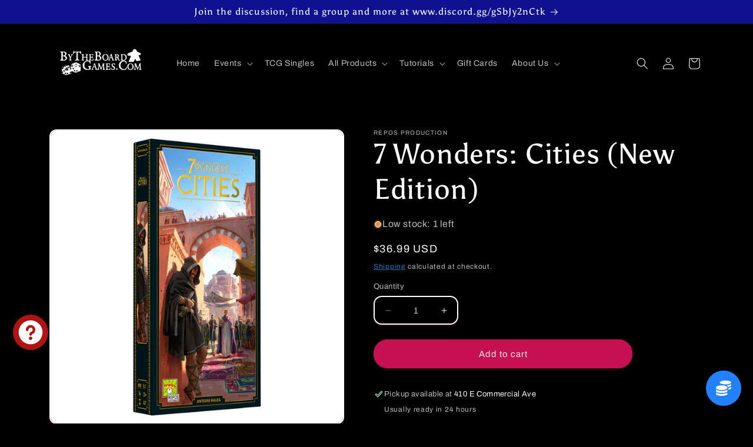

--- FILE ---
content_type: application/x-javascript
request_url: https://cdn-bundler.nice-team.net/app/js/bundler-script.js?shop=c87af1.myshopify.com&1768514245c
body_size: 107928
content:
void 0!==window.bundlerLoaded2&&null!==document.getElementById("bndlr-loaded")||function(){var e,t,n,i="Your bundle:",a="true",l="apply_with_discount_codes",r="false",s="Quantity",d="Add {{missing_items_count}} more item(s) to get up to {{discount_value}} OFF!",o="false",u="false",c="true",_="false",p="Out of stock",m="true",g="false",q="false",h="false",v="false",y="false",f="false",b="true";try{window.bundlerLoaded2=!0;var w=document.createElement("div");w.id="bndlr-loaded",w.style.cssText="display:none;",null!==document.body&&document.body.appendChild(w)}catch(e){console.error(e)}try{var k=function(e){"function"==typeof window.requestIdleCallback?window.requestIdleCallback(e):e()},x=[],P=function(e,t,n){void 0!==x[e]&&clearTimeout(x[e]),x[e]=setTimeout(t,n)},C={},S=function(e){var t={_canUseConsole:function(){return!0},log:function(){this._canUseConsole()&&window.console.log.apply(null,arguments)},warn:function(){this._canUseConsole()&&window.console.warn.apply(null,arguments)},info:function(){this._canUseConsole()&&window.console.info.apply(null,arguments)},error:function(){this._canUseConsole()&&window.console.error.apply(null,arguments)}},n={maxAge:3e5,key:"bndlr_data_",cache:{},save:function(e,t){try{var n={};try{var i=localStorage.getItem(this.getKey());i=JSON.parse(i)}catch(e){console.log("no data yet")}"object"==typeof i&&null!==i&&(n=i),n[e]={data:t,time:(new Date).getTime()},n=JSON.stringify(n),localStorage.setItem(this.getKey(),n),this.cache[e]=n[e]}catch(e){console.log("Error when saving data",e)}},get:function(e,t){void 0===t&&(t=this.maxAge);try{if(void 0!==this.cache[e])var n=this.cache[e];else{n=localStorage.getItem(this.getKey());n=JSON.parse(n)}return void 0!==n[e]&&"undefined"!==n[e].time&&(!(n[e].time<(new Date).getTime()-this.maxAge)&&JSON.parse(JSON.stringify(n[e].data)))}catch(e){return!1}return!1},getKey:function(){var e=this.key,t="";"undefined"!=typeof Shopify&&Shopify.hasOwnProperty("currency")&&Shopify.currency.hasOwnProperty("active")&&(t=Shopify.currency.active),e+=t;var n="";"undefined"!=typeof Shopify&&Shopify.hasOwnProperty("country")&&"string"==typeof Shopify.country&&(n=Shopify.country),e+=n;var i="";return"undefined"!=typeof Shopify&&Shopify.hasOwnProperty("locale")&&"string"==typeof Shopify.locale&&(i=Shopify.locale),e+=i}},w={cache:{},promises:{},getCustomerTags:function(e){void 0===e&&(e=!1);var t=null;if("undefined"!=typeof BndlrScriptAppended&&!0===BndlrScriptAppended&&(t="undefined"!=typeof BndlrCustomerTags&&BndlrCustomerTags.length>0?BndlrCustomerTags:[]),null===t&&(tagsFromStorage=n.get("customer_tags",18e5),!1!==tagsFromStorage&&(t=tagsFromStorage)),n.save("customer_tags",t),null===t&&!0===e)w.getCustomerTagsFromEndpoint().done((function(e){t=void 0!==e.tags&&null!==e.tags?e.tags:[],n.save("customer_tags",t)}));return t},getCustomerTagsFromEndpoint:function(){var t=S.getRootUrl(!0)+"a/bundles/customer.json";if(void 0!==w.cache[t]&&void 0!==w.cache[t])return e.Deferred().resolve(JSON.parse(JSON.stringify(x.cache[t]))).promise();if(void 0!==w.promises[t]&&void 0!==w.promises[t].readyState&&w.promises[t].readyState<4)return w.promises[t];var n=e.ajax({url:t,dataType:"json"}).done((function(e){w.cache[t]=JSON.parse(JSON.stringify(e))}));return w.promises[t]=n,n}},x={cartCache:{},promises:{},updateNote:function(t){return e.ajax({url:S.getRootUrl(!0)+"cart/update.js",dataType:"json",data:{note:t}})},get:function(t,n){if(!j){void 0===n&&(n=!0),void 0===t&&(t="default");var i="cart.js";if("proxy"==t)i="a/bundles/cart/cart.json";void 0!==window.Shopify&&"string"==typeof window.Shopify.country&&window.Shopify.country;var a=S.getRootUrl(!0)+i+"?currency="+ae.getDefaultCurrency()+"&bundler-cart-call";if(n){var l=Date.now();if(l=Math.round(l/1500),void 0!==x.cartCache[a]&&void 0!==x.cartCache[a][l])return e.Deferred().resolve(JSON.parse(JSON.stringify(x.cartCache[a][l]))).promise()}if(n&&void 0!==x.promises[a]&&void 0!==x.promises[a].readyState&&x.promises[a].readyState<4)return x.promises[a];var r=e.ajax({url:a,dataType:"json"}).done((function(e){var t=Date.now();t=Math.round(t/1500),void 0===x.cartCache[a]&&(x.cartCache[a]={}),x.cartCache[a][t]=JSON.parse(JSON.stringify(e))})).done((function(e){x.modifyCartData(e)}));return x.promises[a]=r,r}},modifyCartData:function(e){void 0!==te.modify_cart_data&&te.modify_cart_data.trigger(e)},removeUnusedProductProperties:function(e){for(var t=["description","published_at","created_at","compare_at_price","compare_at_price_max","compare_at_price_min","compare_at_price_varies","price","price_max","price_min","price_varies","tags","type","url"],n=["barcode","requires_shipping","sku","taxable","weight"],i=0;i<t.length;i++)void 0!==e[t[i]]&&delete e[t[i]];for(i=0;i<e.variants.length;i++)for(var a=0;a<n.length;a++)void 0!==e.variants[i][n[a]]&&delete e.variants[i][n[a]];return e},modifyProductStructure:function(e){return void 0!==te.modify_product_structure&&(e=te.modify_product_structure.trigger(e)),e},getProductData:function(t,i){var a=n.get(i);if(j){var l=window.preview_bundle.products;for(var r in l)if(l.hasOwnProperty(r)){var s=l[r];s.handle===i&&(a=s)}}if(!1===a){var d="";void 0!==window.Shopify&&"string"==typeof window.Shopify.country&&(d=window.Shopify.country);var o=t+"products/"+i+".js?currency="+ae.getDefaultCurrency()+"&country="+d,u=e.ajax({url:o,dataType:"json"});return u.done((function(e){e=x.removeUnusedProductProperties(e),e=x.modifyProductStructure(e),n.save(i,e)})),u}return e.Deferred().resolve(a).promise()},getProductDataJSON:function(t,n){var i=t+"products/"+n;return e.ajax({url:i,contentType:"application/json",dataType:"json"})},getProductDataViaProxy:function(t,i,a,l){var r=n.get(a);if(j){var s=window.preview_bundle.products;for(var d in s)if(s.hasOwnProperty(d)){var o=s[d];o.handle==a&&(r=o)}}if(!1===r){var u="";void 0!==window.Shopify&&"string"==typeof window.Shopify.locale&&(u=window.Shopify.locale);var c="";void 0!==window.Shopify&&"string"==typeof window.Shopify.country&&(c=window.Shopify.country);var _=t+"a/bundles/products/product.js?id="+i+"&cur="+ae.getDefaultCurrency()+"&locale="+u+"&with-selling-plans&country="+c;return j&&(_="https://bundler.nice-team.net/app/api/get-product.php?id="+i+"&cur="+ae.getDefaultCurrency()+"&locale="+u+"&shop=c87af1.myshopify.com"),e.ajax({url:_,contentType:"application/json",dataType:"json"}).done((function(e){if(void 0===e||0===e.length){var t="Bundler: Can't get product data: "+S.getRootUrl(!0)+"products/"+a+".<br />To show the bundle widget, just make sure that the product is active in your online shop.";console.warn(t),"function"==typeof l&&l()}else e=x.removeUnusedProductProperties(e),e=x.modifyProductStructure(e),n.save(e.handle,e)}))}return e.Deferred().resolve(r).promise()},addToCart:function(t,n,i,a){var l=t+"cart/add.js?bundler-cart-call";return e.ajax({url:l,data:{id:n,quantity:i,properties:a},type:"POST",dataType:"json"})},addMultipleItemsToCart:function(t,n){for(var i=t+"cart/add.js?bundler-cart-call",a={},l=0;l<n.length;l++){void 0===a[r=JSON.stringify(n[l])]?(a[r]=JSON.parse(JSON.stringify(n[l])),a[r].quantity=1*a[r].quantity):a[r].quantity+=1*n[l].quantity}n=[];for(var r in a)a.hasOwnProperty(r)&&n.push(a[r]);return e.ajax({url:i,data:{items:n},type:"POST",dataType:"json"})},updateCart:function(){if(this.get().done((function(n){try{var i=n.item_count;if(e('[data-cart-item-count]:not([id="cart-drawer"])').html(i),e(".header__cart-count").html(i),e(".site-header__cart-count span[data-cart-count]").html(i),e("#CartCount [data-cart-count]").length>0?e("#CartCount [data-cart-count]").html(i):e("#CartCount").length>0&&e("#CartCount").html(e("#CartCount").html().replace(/(\d+)/,n.item_count)),e("#CartCount.hide").length>0&&e("#CartCount.hide").removeClass("hide"),e("#site-cart-handle .count-holder .count").length>0&&e("#site-cart-handle .count-holder .count").html(e("#site-cart-handle .count-holder .count").html().replace(/(\d+)/,n.item_count)),e("#minicart .count.cart-target").length>0&&e("#minicart .count.cart-target").html(e("#minicart .count.cart-target").html().replace(/(\d+)/,n.item_count)),e("#sidebar #meta .count").length>0&&e("#sidebar #meta .count").html(e("#sidebar #meta .count").html().replace(/(\d+)/,n.item_count)),e(".site-header__cart .site-header__cart-indicator").length>0&&(e(".site-header__cart .site-header__cart-indicator").html(e(".site-header__cart .site-header__cart-indicator").html().replace(/(\d+)/,n.item_count)),n.item_count>0&&e(".site-header__cart .site-header__cart-indicator").removeClass("hide")),e(".cart-count").length>0&&e(".cart-count").html(e(".cart-count").html().replace(/(\d+)/,n.item_count)),e(".cartCount[data-cart-count]").length>0&&e(".cartCount[data-cart-count]").html(e(".cartCount[data-cart-count]").html().replace(/(\d+)/,n.item_count)),e("[data-js-cart-count-desktop]").length>0&&(e("[data-js-cart-count-desktop]").html(n.item_count),e("[data-js-cart-count-desktop]").attr("data-js-cart-count-desktop",n.item_count)),e("[data-cart-count]").length>0&&e("[data-cart-count]").attr("data-cart-count",n.item_count),e("[data-header-cart-count]").length>0&&e("[data-header-cart-count]").attr("data-header-cart-count",n.item_count).addClass("visible"),e(".site-header__cart-toggle .site-header__cart-indicator").length>0&&e(".site-header__cart-toggle .site-header__cart-indicator").html(n.item_count),e(".cart-item-count-header").length>0){var a=e(".cart-item-count-header").first();!0===a.hasClass("cart-item-count-header--total")?a.find(".money").length&&(a=a.find(".money").first()).html(ae.formatPrice(n.items_subtotal_price)):a.html(a.html().replace(/(\d+)/,n.item_count))}if(e("#CartCost").length>0&&"undefined"!=typeof theme&&void 0!==theme.moneyFormat){var l=O.formatMoney(n.items_subtotal_price,theme.moneyFormat);e("#CartCost").html(l)}if("function"==typeof refreshCart&&refreshCart(n),"undefined"!=typeof slate&&void 0!==slate.cart&&"function"==typeof slate.cart.updateCart&&slate.cart.updateCart(),"undefined"!=typeof ajaxCart&&"function"==typeof ajaxCart.load&&ajaxCart.load(),e(".mega-nav-count.nav-main-cart-amount.count-items").length>0&&(e(".mega-nav-count.nav-main-cart-amount.count-items").html(e(".mega-nav-count.nav-main-cart-amount.count-items").html().replace(/(\d+)/,n.item_count)),e(".mega-nav-count.nav-main-cart-amount.count-items.hidden").removeClass("hidden")),e("#cart-icon-bubble").length>0){var r='#cart-icon-bubble .cart-count-bubble span[aria-hidden="true"]';e(r).length>0?e(r).html(e(r).html().replace(/(\d+)/,n.item_count)):e("#cart-icon-bubble").append('<div class="cart-count-bubble"><span aria-hidden="true">'+n.item_count+"</span></div>")}"undefined"!=typeof Shopify&&void 0!==Shopify.updateQuickCart&&Shopify.updateQuickCart(n),"undefined"!=typeof bcActionList&&"function"==typeof bcActionList.atcBuildMiniCartSlideTemplate&&(bcActionList.atcBuildMiniCartSlideTemplate(n),"function"==typeof openMiniCart&&openMiniCart()),e(".custom-cart-eye-txt").length>0&&e(".custom-cart-eye-txt").html(e(".custom-cart-eye-txt").html().replace(/(\d+)/,n.item_count)),e(".cart_count").length>0&&e(".cart_count").each((function(t,i){e(i).html(e(i).html().replace(/(\d+)/,n.item_count))})),e(".cart-count-bubble [data-cart-count]").length>0&&e(".cart-count-bubble [data-cart-count]").html(e(".cart-count-bubble [data-cart-count]").html().replace(/(\d+)/,n.item_count)),e(".cart-count-bubble span.visually-hidden").length>0&&e(".cart-count-bubble span.visually-hidden").html(e(".cart-count-bubble span.visually-hidden").html().replace(/(\d+)/,n.item_count)),e(".header-cart-count .cart_count_val").length>0&&(e(".header-cart-count .cart_count_val").html(n.item_count),e(".header-cart-count").removeClass("empty_cart_count")),"undefined"!=typeof Shopify&&void 0!==Shopify.updateCartInfo&&e(".top-cart-holder .cart-target form .cart-info .cart-content").length>0&&Shopify.updateCartInfo(n,".top-cart-holder .cart-target form .cart-info .cart-content"),e("#CartCount").length>0&&n.item_count>0&&e("#CartCount").removeClass("hidden");var s,d=new CustomEvent("wetheme-toggle-right-drawer",{detail:{type:"cart",forceOpen:void 0,params:{cart:n}}});document.documentElement.dispatchEvent(d),void 0!==window.vndHlp&&"function"==typeof window.vndHlp.refreshCart&&window.vndHlp.refreshCart(n);try{if("function"==typeof window.renderCart)if(window.renderCart(n),n.items.length>0)e(".mini-cart.is-empty").removeClass("is-empty")}catch(e){}try{void 0!==window.SATCB&&void 0!==window.SATCB.Helpers&&"function"==typeof window.SATCB.Helpers.openCartSlider&&window.SATCB.Helpers.openCartSlider()}catch(e){}try{document.dispatchEvent(new CustomEvent("theme:cart:change",{detail:{cart:n,cartCount:n.item_count},bubbles:!0}))}catch(e){}if(void 0!==window.cartStore&&"function"==typeof window.cartStore.setState&&window.cartStore.setState({justAdded:{},popupActive:!0,item_count:n.item_count,items:n.items,cart:n}),void 0!==window.Shopify&&"function"==typeof window.Shopify.onCartUpdate&&-1===Shopify.onCartUpdate.toString().indexOf("There are now")&&window.Shopify.onCartUpdate(n,!0),"undefined"!=typeof theme&&void 0!==theme.Cart&&"function"==typeof theme.Cart.setCurrentData&&theme.Cart.setCurrentData(n),void 0!==window.halo&&"function"==typeof window.halo.updateSidebarCart){window.halo.updateSidebarCart(n);var o=e("[data-cart-sidebar]");o.length>0&&o[0].click()}if(void 0!==window.Shopify&&void 0!==window.Shopify.theme&&void 0!==window.Shopify.theme.ajaxCart&&"function"==typeof window.Shopify.theme.ajaxCart.updateView&&Shopify.theme.ajaxCart.updateView({cart_url:"/cart"},n),void 0!==window.theme&&void 0!==window.theme.cart&&"function"==typeof window.theme.cart.updateAllHtml)try{window.theme.cart.updateAllHtml(),window.theme.cart.updateTotals(n.items.length),document.querySelector(".header--cart-toggle").click()}catch(e){}if("function"==typeof monster_setCartItems)try{monster_setCartItems(n.items)}catch(e){console.error(e)}try{void 0!==window.refreshCartContents&&window.refreshCartContents(n)}catch(e){}e(".header-actions [data-header-cart-count]").length>0&&e(".header-actions [data-header-cart-count]").html(n.item_count),e(".js-header-group .js-mini-cart-trigger").length>0&&e(".js-header-group .js-mini-cart-trigger")[0].click();try{"function"==typeof renderProduct&&renderProduct(n.items)}catch(e){}(s=e('.header__icon-list [aria-controls="cart-drawer"][href*="/cart"]')).length>0&&s[0].click(),(s=e("a#headerCartStatus")).length>0&&s[0].click(),window.dispatchEvent(new Event("update_cart")),void 0!==te.update_cart&&te.update_cart.trigger(n)}catch(e){t.log(e)}try{if(void 0!==window.theme&&void 0!==window.theme.cart&&void 0!==window.theme.cart.store&&"function"==typeof window.theme.cart.store.getState){var u=window.theme.cart.store.getState();"function"==typeof u.updateNote&&u.updateNote(x.note)}}catch(e){console.log(e)}try{var c=document.querySelector(".minicart__outerbox");if(null!==c&&"function"==typeof window.cartContentUpdate){sectionsToRender=c.dataset.section;fetch(S.getRootUrl(!0)+"cart?sections="+sectionsToRender,{method:"GET",cache:"no-cache",credentials:"same-origin",headers:{"Content-Type":"application/json"}}).then((function(e){try{return e.clone().json().then((function(e){n.sections=e,window.cartContentUpdate(n,c,sectionsToRender)}))}catch(e){console.error(e)}}))}}catch(e){console.error(e)}})),void 0!==window.SLIDECART_UPDATE)try{window.SLIDECART_UPDATE()}catch(e){t.log(e)}if(void 0!==window.SLIDECART_OPEN&&setTimeout((function(){try{window.SLIDECART_OPEN()}catch(e){t.log(e)}}),500),"undefined"!=typeof Shopify&&void 0!==Shopify.theme&&void 0!==Shopify.theme.jsAjaxCart&&"function"==typeof Shopify.theme.jsAjaxCart.updateView&&Shopify.theme.jsAjaxCart.updateView(),"undefined"!=typeof CartJS&&"function"==typeof CartJS.getCart)try{CartJS.getCart()}catch(e){t.log(e)}e(".sp-cart .sp-dropdown-toggle").length&&"undefined"!=typeof Shopify&&"function"==typeof Shopify.getCart&&Shopify.getCart(),e("form.cart-drawer").length>0&&(e(".cart-drawer input").first().trigger("blur"),setTimeout((function(){e(".cart-drawer input").first().trigger("input")}),350));try{null!==(n=document.querySelector("m-cart-drawer"))&&"function"==typeof n.onCartDrawerUpdate&&(n.onCartDrawerUpdate(),"function"==typeof n.open&&n.open())}catch(e){t.log(e)}try{"function"==typeof window.opusOpen&&window.opusOpen()}catch(e){t.log(e)}try{var n;null!==(n=document.querySelector("#CartDrawer"))&&"function"==typeof n.update&&n.update()}catch(e){t.log(e)}if(void 0!==window.EliteCart&&"function"==typeof window.EliteCart.refreshCart)try{EliteCart.refreshCart()}catch(e){}try{document.dispatchEvent(new CustomEvent("theme:update:cart")),setTimeout((function(){document.dispatchEvent(new CustomEvent("theme:open:cart-drawer"))}),500)}catch(e){t.log(e)}try{"function"==typeof window.updateCartDrawer&&window.updateCartDrawer()}catch(e){t.log(e)}try{document.dispatchEvent(new CustomEvent("cart:refresh",{bubbles:!0,detail:{open:!0}}))}catch(e){}try{document.documentElement.dispatchEvent(new CustomEvent("cart:refresh",{bubbles:!0,detail:{open:!0}}))}catch(e){}void 0!==window.HsCartDrawer&&"function"==typeof window.HsCartDrawer.updateSlideCart&&P("hscartdrawer",(function(){try{HsCartDrawer.updateSlideCart()}catch(e){t.log(e)}}),100),"function"==typeof window.HS_SLIDE_CART_UPDATE&&P("hscartdrawer2",(function(){try{window.HS_SLIDE_CART_UPDATE()}catch(e){t.log(e)}}),100),void 0!==window.HS_SLIDE_CART_OPEN&&"function"==typeof window.HS_SLIDE_CART_OPEN&&P("hscartdraweropen",(function(){try{window.HS_SLIDE_CART_OPEN()}catch(e){t.log(e)}}),100),"undefined"!=typeof theme&&void 0!==theme.Cart&&"function"==typeof theme.Cart.updateCart&&theme.Cart.updateCart();try{void 0!==window.cart&&"function"==typeof window.cart.getCart&&window.cart.getCart()}catch(e){}if("function"==typeof window.updateMiniCartContents)try{window.updateMiniCartContents()}catch(e){}if("function"==typeof window.loadEgCartDrawer)try{window.loadEgCartDrawer()}catch(e){}try{document.dispatchEvent(new CustomEvent("cart:build"))}catch(e){}try{document.dispatchEvent(new CustomEvent("obsidian:upsell:refresh")),document.dispatchEvent(new CustomEvent("obsidian:upsell:open"))}catch(e){}var i=document.getElementById("site-cart");if(null!==i)try{i.show()}catch(e){}if(void 0!==window.theme&&"function"==typeof window.theme.updateCartSummaries)try{window.theme.updateCartSummaries()}catch(e){}if(void 0!==window.CD_REFRESHCART)try{window.CD_REFRESHCART()}catch(e){t.log(e)}if(void 0!==window.CD_OPENCART&&setTimeout((function(){try{window.CD_OPENCART()}catch(e){t.log(e)}}),500),"function"==typeof window.buildCart)try{window.buildCart()}catch(e){t.log(e)}if(void 0!==window.PXUTheme&&void 0!==window.PXUTheme.jsAjaxCart&&"function"==typeof window.PXUTheme.jsAjaxCart.updateView)try{window.PXUTheme.jsAjaxCart.updateView()}catch(e){}if(void 0!==window.theme&&"function"==typeof window.theme.addedToCartHandler)try{window.theme.addedToCartHandler({})}catch(e){}if(void 0!==window.Rebuy&&void 0!==window.Rebuy.Cart&&"function"==typeof window.Rebuy.Cart.fetchCart)try{window.Rebuy.Cart.fetchCart()}catch(e){}if(void 0!==window.Alpine&&void 0!==Alpine.store)try{Alpine.store("xMiniCart").reLoad(),Alpine.store("xMiniCart").openCart(),setTimeout((function(){le.calculateDiscounts()}),1e3)}catch(e){}if(void 0!==window.cart_calling&&"function"==typeof window.cart_calling.updateCart)try{window.cart_calling.updateCart()}catch(e){}try{var a=new Event("tcustomizer-event-cart-change");document.dispatchEvent(a)}catch(e){}try{document.body.dispatchEvent(new CustomEvent("label:modalcart:afteradditem"))}catch(e){}try{document.dispatchEvent(new CustomEvent("dispatch:cart-drawer:refresh",{bubbles:!0})),setTimeout((function(){document.dispatchEvent(new CustomEvent("dispatch:cart-drawer:open"))}),500)}catch(e){}try{void 0!==window.upcartRefreshCart&&window.upcartRefreshCart()}catch(e){}try{void 0!==window.SHTHelper&&"function"==typeof window.SHTHelper.forceUpdateCartStatus&&window.SHTHelper.forceUpdateCartStatus()}catch(e){}try{var l=document.querySelector("cart-items");null!==l&&"function"==typeof l.getCart&&l.getCart()}catch(e){console.error(e)}try{var r=document.querySelector("cart-drawer")||document.querySelector("cart-notification")||document.querySelector("sht-cart-drwr-frm");if(null!==r&&"function"==typeof r.renderContents){var s=r.getSectionsToRender().map((e=>-1!==e.id.indexOf("#")&&"string"==typeof e.section?e.section:e.id));fetch(S.getRootUrl(!0)+"cart?sections="+s.toString(),{method:"GET",cache:"no-cache",credentials:"same-origin",headers:{"Content-Type":"application/json"}}).then((function(e){var t=document.querySelector("cart-drawer.drawer.is-empty");null!==t&&t.classList.remove("is-empty");try{return e.clone().json().then((function(e){try{var t={sections:e};r.renderContents(t);var n=new CustomEvent("bndlr:cart_drawer_mutation",{detail:{message:"Cart drawer mutation occurred"}});window.dispatchEvent(n)}catch(e){console.error(e)}}))}catch(e){console.error(e)}}))}}catch(e){console.error(e)}try{var d=document.querySelector("mini-cart")||document.querySelector("product-form");if(null!==d&&"function"==typeof d.renderContents)s=d.getSectionsToRender().map((e=>e.id)),fetch(S.getRootUrl(!0)+"cart?sections="+s.toString(),{method:"GET",cache:"no-cache",credentials:"same-origin",headers:{"Content-Type":"application/json"}}).then((function(e){try{return e.clone().json().then((function(e){try{var t={sections:e};d.renderContents(t)}catch(e){console.error(e)}}))}catch(e){console.error(e)}}))}catch(e){console.error(e)}ae.hideDynamicCheckoutButtons()}},S={getRootUrl:function(e){void 0===e&&(e=!1);var t="";if(e&&(t=this.getUrlLocale()),!1===this.isShopPage())return"https://c87af1.myshopify.com/";var n=window.location.origin?window.location.origin+"/":window.location.protocol+"//"+window.location.host+"/";return t.length>0&&(n+=t+"/"),n},isShopPage:function(){return"undefined"!=typeof Shopify&&"c87af1.myshopify.com"===Shopify.shop},getInvoiceEndpoint:function(e,t){void 0===e&&(e=!1),void 0===t&&(t="");var n=!1;void 0!==window.SealSubs&&"boolean"==typeof window.SealSubs.discounts_apply_on_initial_order&&(n=SealSubs.discounts_apply_on_initial_order);var i="";e&&(i="&extra=true");var a="";return void 0!==window.meta&&void 0!==window.meta.page&&void 0!==window.meta.page.customerId&&(a=window.meta.page.customerId),void 0!==window.ShopifyAnalytics&&void 0!==window.ShopifyAnalytics.meta&&void 0!==window.ShopifyAnalytics.meta.page&&void 0!==window.ShopifyAnalytics.meta.page.customerId&&(a=window.ShopifyAnalytics.meta.page.customerId),""!==a&&(i+="&customer_id="+encodeURIComponent(a)),this.getAppUrl()+"cdo.php?v31&shop=c87af1.myshopify.com&ssad="+n.toString()+i+t},getAppUrl:function(){return"https://bundler.nice-team.net/app/api/"},isCartPage:function(){return!!/\/cart\/?/.test(window.location.href)},isProductPage:function(){return!!/\/(products)|(produkte)\/([^\?\/\n]+)/.test(window.location.href)},getProductHandle:function(){var e=window.location.href;if(e=e.replace("/products/products/","/products/"),/\/(?:products|produkte)\/([^\?#\/\n]+)/i.test(e)){var t=e.match(/\/(?:products|produkte)\/([^\?#\/\n]+)/i);if(void 0!==t[1])return t[1]}return!1},getVariantId:function(){var e=this.getQueryParams(window.location.search);return void 0!==e.variant?e.variant:""},getQueryParams:function(e){e=e.split("+").join(" ");for(var t,n={},i=/[?&]?([^=]+)=([^&]*)/g;t=i.exec(e);)n[decodeURIComponent(t[1])]=decodeURIComponent(t[2]);return n},getQuickCheckoutUrl:function(e,t){return"https://c87af1.myshopify.com/a/bundles/checkout/"+O.encodeName(e)+"-"+O.encodeId(t)},getLandingPageUrl:function(e,t){var n="a/bundles/"+O.encodeName(e)+"-"+O.encodeId(t);return this.getRootUrl(!0)+n},getLocale:function(){return"undefined"!=typeof Shopify&&"string"==typeof Shopify.locale?Shopify.locale:""},getUrlLocale:function(){var e=this.getRootUrl(),t=this.getLocale();return void 0!==window.Shopify&&void 0!==Shopify.routes&&"string"==typeof Shopify.routes.root&&(t=Shopify.routes.root.replace(/\//g,"")),""!==t&&0===window.location.href.indexOf(e+t+"/")?t:""}},O={getRandomString:function(e){void 0===e&&(e=14);for(var t="abcdefghijklmnopqrstuvwxyz0123456789",n=t.length,i=[],a=0;a<e;a++)i.push(t.charAt(Math.floor(Math.random()*n)));return i.join("")},encodeId:function(e){for(var t="0123456789abcdefghijklmnopqrstuvwxyz",n="",i=t.length;e;)n=t.charAt(e%i)+n,e=parseInt(e/i);return n},reverseEncodeId:function(e){for(var t="abcdefghijklmnopqrstuvwxyz0123456789",n="",i=t.length;e;)n=t.charAt(e%i)+n,e=parseInt(e/i);return n},deCompress:function(e){for(var t="0123456789abcdefghijklmnopqrstuvwxyz",n=0,i=e.length,a=0;a<i;a++)n=n*t.length+t.indexOf(e.charAt(a));return n},encodeName:function(e){return e=(e=(e=e.toLowerCase()).replace(/\s/g,"-")).replace(/[/$\\?%#]/g,"")},formatMoney:function(e,n,i,a){if(void 0===a)a="up";try{"string"==typeof e&&(e=e.replace(".",""));var l="",r=/\{\{\s*(\w+)\s*\}\}/,s=n;function d(e,t){return void 0===e?t:e}function o(e,t,n,i,a){if(t=d(t,2),n=d(n,","),i=d(i,"."),a=d(a,"up"),isNaN(e)||null==e)return 0;var l=e;e=(e/100).toFixed(t),"down"===a&&l/100-e==-.5&&(e=(e-=1).toString());var r=e.split(".");return r[0].replace(/(\d)(?=(\d\d\d)+(?!\d))/g,"$1"+n)+(r[1]?i+r[1]:"")}switch(s.match(r)[1]){case"amount":l=o(e,2);break;case"amount_no_decimals":l=o(e,0,",",".",a);break;case"amount_with_comma_separator":l=o(e,2,".",",");break;case"amount_no_decimals_with_comma_separator":l=o(e,0,".",",",a);break;case"amount_no_decimals_with_space_separator":l=o(e,0," ",",",a);break;case"amount_with_apostrophe_separator":l=o(e,2,"'",".")}return s.replace(r,l)}catch(u){return t.log(u.message),price=e/100,price.toLocaleString(void 0,{style:"currency",currency:i})}},convertMoney:function(e,t,n,i){if(e<=0)return 0;void 0===i&&(i=!0),e*=t;i?e=-1!==["USD","CAD","AUD","NZD","SGD","HKD","GBP"].indexOf(n)?Math.ceil(e):-1!==["JPY","KRW"].indexOf(n)?100*Math.ceil(e/100):-1!==["EUR"].indexOf(n)?Math.ceil(e)-.05:Math.round(e):e=e-Math.floor(100*e)/100>.005?Math.floor(100*e)/100:Math.round(100*e)/100;return e},getListOfValues:function(e,t){var n="";for(var i in e)e.hasOwnProperty(i)&&void 0!==e[i][t]&&(n+=e[i][t]+",");return n=n.replace(/,+$/,"")},getCurrencySymbol:function(e){var t="";try{t=(0).toLocaleString(void 0,{style:"currency",currency:e,minimumFractionDigits:0,maximumFractionDigits:0}).replace(/\d/g,"").trim()}catch(e){}return""!==t?t:e},getPredefinedCurrencySymbol:function(e){var t={USD:"$",AUD:"$",NZD:"$",EUR:"€",CRC:"₡",GBP:"£",ILS:"₪",INR:"₹",JPY:"¥",KRW:"₩",NGN:"₦",PHP:"₱",PLN:"zł",PYG:"₲",THB:"฿",UAH:"₴",VND:"₫",BRL:"R$",SEK:"kr"},n="";return"string"==typeof t[e]&&(n=t[e]),n}};function B(){this._library={}}B.prototype.get=function(e){return void 0===e?JSON.parse(JSON.stringify(this._library)):void 0!==this._library[e]?JSON.parse(JSON.stringify(this._library[e])):{}},B.prototype.isEmpty=function(e){return void 0===e||(void 0===this._library[e]||0==Object.keys(this._library[e]).length)},B.prototype.set=function(e,t){this._library[e]=JSON.parse(JSON.stringify(t))};var T={Products:new B,RequiredProducts:new B,DiscountedProducts:new B,MixAndMatchBundles:new B,SectionedBundlesProducts:new B,SectionedBundlesProductsSelected:new B};function A(){}function G(){}A.prototype.setLibraries=function(e,t){var n=e.DiscountedProducts.get();if(n.hasOwnProperty(t)){var i={};for(var a in n[t])n[t].hasOwnProperty(a)&&(i[a]=e.Products.get(a));e.DiscountedProducts.set(t,i)}var l=e.RequiredProducts.get();if(l.hasOwnProperty(t)){i={};for(var a in l[t])l[t].hasOwnProperty(a)&&(i[a]=e.Products.get(a));e.RequiredProducts.set(t,i)}var r=e.SectionedBundlesProducts.get();if(r.hasOwnProperty(t)){var s=[];for(var d in r[t])if(r[t].hasOwnProperty(d)){var o=r[t][d],u={};for(var a in o)o.hasOwnProperty(a)&&(u[a]=e.Products.get(a));s.push(u)}e.SectionedBundlesProducts.set(t,s)}},A.prototype.setRequiredVariantLinePrices=function(e,t){var n=e.RequiredProducts.get(t.id);for(var i in n)if(n.hasOwnProperty(i)){var a=n[i].product_id;if(void 0!==t.required_products[a])for(var l=t.required_products[a].quantity,r=0;r<n[i].variants.length;r++){var s=M.Price.getPrice(n[i].variants[r].price)*l,d=M.Price.priceOrZero(n[i].variants[r].compare_at_price)*l;n[i].variants[r].linePrice=s,n[i].variants[r].compareAtLinePrice=d,n[i].variants[r].discountedPriceQuantity=l}}e.RequiredProducts.set(t.id,n)},G.prototype.getPrice=function(e){return"function"==typeof e.indexOf&&-1!==e.indexOf(".")&&(e*=100),e},G.prototype.priceOrZero=function(e){return void 0===e||""===e||null===e?0:this.getPrice(e)};var M={Products:new A,Price:new G},D={},L={},F=function(e,t,n,i){if("addtocart"===e&&"function"==typeof fbq)try{var a="id_"+Date.now();fbq("track","AddToCart",{content_ids:[t],content_type:"product",contents:[{id:t,quantity:parseInt(i,10)}]},{eventID:a})}catch(e){console.log(e)}};(function(){})();for(var R=[{id:506151,name:"Button Bundle",title:"Get a discount!",description:"Buy these products together and get a discount!",button_text:"Add to cart",discount_warning:"Discounts will be applied at checkout.",discount_type:"fixed_price",percentage_value:"0",fixed_amount_value:"",fixed_price_value:"5.00",priority:10,status:"enabled",product_level:"product",total_price_text:"Total: {original_price} {discounted_price}",minimum_requirements:"all_products",minimum_requirements_num:1,minimum_requirements_n_max_products:null,show_bundle:"true",bundle_image:"",list_product_names:"true",mix_and_match_display:"false",free_shipping:"false",is_volume_bundle:"false",product_target_type:"specific_products",volume_bundle_combine_quantites:"false",limit_for_customer_tags:[],use_date_condition:"false",date_from:null,date_to:null,tags_additional_options:"",is_standalone_product_bundle:"false",volume_bundle_cart_value_use_all_products:"false",version:1,is_quantity_break:"false",quantity_break_subscription_integration:"false",quantity_break_subscription_integration_label:"Subscribe & Save",quantity_break_show_variant_picker:"false",products:{8968862662942:{id:"8968862662942",title:'ATA-Boy Buttons 1.25" Assorted',quantity:5,discount_amount:0,image:"",selling_plan_name:"",selling_plan_id:"",sequence:1,required:0,status:"active",variants:{47593558049054:{id:"47593558049054",title:"",quantity:5,discount_amount:0,selling_plan_name:"",selling_plan_id:"",sequence:1,required:0,was_deleted:0}},handle:"button"}},required_products:[],volume_discounts:[],sections:[]},{id:417728,name:"Flesh and Blood Booster Box History Pack 1 Black Label Spanish (36ct)",title:"Purchase a complete booster box and save 10%",description:"Click here to add to cart and save instantly! (Due to limitations, booster boxes cannot be combined with store credit online.)",button_text:"Add to cart",discount_warning:"Discounts will be applied at checkout.",discount_type:"percentage",percentage_value:"10",fixed_amount_value:"",fixed_price_value:"",priority:10,status:"enabled",product_level:"product",total_price_text:"Total: {original_price} {discounted_price}",minimum_requirements:"all_products",minimum_requirements_num:1,minimum_requirements_n_max_products:null,show_bundle:"true",bundle_image:"",list_product_names:"true",mix_and_match_display:"true",free_shipping:"false",is_volume_bundle:"false",product_target_type:"specific_products",volume_bundle_combine_quantites:"false",limit_for_customer_tags:[],use_date_condition:"false",date_from:null,date_to:null,tags_additional_options:"",is_standalone_product_bundle:"false",volume_bundle_cart_value_use_all_products:"false",version:1,is_quantity_break:"false",quantity_break_subscription_integration:"false",quantity_break_subscription_integration_label:"Subscribe & Save",quantity_break_show_variant_picker:"false",products:{9827807101214:{id:"9827807101214",title:"History Pack 1 Booster Pack - Black Label (Spanish)",quantity:36,discount_amount:0,image:"",selling_plan_name:"One-time purchase or any selling plan",selling_plan_id:"",sequence:1,required:0,status:"active",variants:{50030387003678:{id:"50030387003678",title:"",quantity:36,discount_amount:0,selling_plan_name:"One-time purchase or any selling plan",selling_plan_id:"",sequence:1,required:0,was_deleted:0}},handle:"history-pack-1-booster-pack-black-label-spanish"}},required_products:[],volume_discounts:[],sections:[]},{id:708524,name:"Gundam TCG: Dual Impact Booster Box [GD02] (24ct)",title:"Purchase a complete booster box and save almost $20!",description:"Click here to add to cart and save instantly! (Due to limitations, booster boxes cannot be combined with store credit online.)",button_text:"Add to cart",discount_warning:"Discounts will be applied at checkout.",discount_type:"fixed_price",percentage_value:"10",fixed_amount_value:"",fixed_price_value:"99.99",priority:10,status:"enabled",product_level:"product",total_price_text:"Total: {original_price} {discounted_price}",minimum_requirements:"all_products",minimum_requirements_num:1,minimum_requirements_n_max_products:null,show_bundle:"true",bundle_image:"",list_product_names:"true",mix_and_match_display:"true",free_shipping:"false",is_volume_bundle:"false",product_target_type:"specific_products",volume_bundle_combine_quantites:"false",limit_for_customer_tags:[],use_date_condition:"false",date_from:null,date_to:null,tags_additional_options:"",is_standalone_product_bundle:"false",volume_bundle_cart_value_use_all_products:"false",version:1,is_quantity_break:"false",quantity_break_subscription_integration:"false",quantity_break_subscription_integration_label:"Subscribe & Save",quantity_break_show_variant_picker:"false",products:{9898686218526:{id:"9898686218526",title:"Gundam TCG: Dual Impact Booster Pack [GD02]",quantity:24,discount_amount:0,image:"",selling_plan_name:"One-time purchase or any selling plan",selling_plan_id:"",sequence:1,required:0,status:"active",variants:{50260976927006:{id:"50260976927006",title:"",quantity:24,discount_amount:0,selling_plan_name:"One-time purchase or any selling plan",selling_plan_id:"",sequence:1,required:0,was_deleted:0}},handle:"gundam-tcg-dual-impact-booster-pack-gd02"}},required_products:[],volume_discounts:[],sections:[]},{id:473342,name:"Yu-Gi-Oh! 18-Pack Booster Bundler",title:"Save 20% when you buy a complete booster box",description:"Save 20% when you buy a complete booster box",button_text:"Add to cart",discount_warning:"Discounts will be applied at checkout.",discount_type:"percentage",percentage_value:"20",fixed_amount_value:"",fixed_price_value:"",priority:10,status:"enabled",product_level:"product",total_price_text:"Total: {original_price} {discounted_price}",minimum_requirements:"all_products",minimum_requirements_num:1,minimum_requirements_n_max_products:null,show_bundle:"true",bundle_image:"",list_product_names:"true",mix_and_match_display:"false",free_shipping:"false",is_volume_bundle:"false",product_target_type:"specific_products",volume_bundle_combine_quantites:"false",limit_for_customer_tags:[],use_date_condition:"false",date_from:null,date_to:null,tags_additional_options:"",is_standalone_product_bundle:"false",volume_bundle_cart_value_use_all_products:"false",version:1,is_quantity_break:"false",quantity_break_subscription_integration:"false",quantity_break_subscription_integration_label:"Subscribe & Save",quantity_break_show_variant_picker:"false",products:{9329274388766:{id:"9329274388766",title:"Yu-Gi-Oh! Rarity Collection II Booster Pack",quantity:18,discount_amount:0,image:"",selling_plan_name:"",selling_plan_id:"",sequence:1,required:0,status:"active",variants:{48642727379230:{id:"48642727379230",title:"",quantity:18,discount_amount:0,selling_plan_name:"",selling_plan_id:"",sequence:1,required:0,was_deleted:0}},handle:"yu-gi-oh-rarity-collection-ii-booster-pack"}},required_products:[],volume_discounts:[],sections:[]},{id:486150,name:"Assassin's Creed Beyond Booster Box",title:"Buy a complete box and save $37.77!",description:"Save more when you buy a complete booster box.",button_text:"Add to cart",discount_warning:"Discounts will be applied at checkout.",discount_type:"percentage",percentage_value:"10",fixed_amount_value:"",fixed_price_value:"",priority:100,status:"enabled",product_level:"product",total_price_text:"Total: {original_price} {discounted_price}",minimum_requirements:"volume_discounts",minimum_requirements_num:1,minimum_requirements_n_max_products:null,show_bundle:"true",bundle_image:"",list_product_names:"true",mix_and_match_display:"false",free_shipping:"false",is_volume_bundle:"true",product_target_type:"specific_products",volume_bundle_combine_quantites:"false",limit_for_customer_tags:[],use_date_condition:"false",date_from:null,date_to:null,tags_additional_options:"",is_standalone_product_bundle:"false",volume_bundle_cart_value_use_all_products:"false",version:1,is_quantity_break:"false",quantity_break_subscription_integration:"false",quantity_break_subscription_integration_label:"Subscribe & Save",quantity_break_show_variant_picker:"false",products:{9346206761246:{id:"9346206761246",title:"(PREORDER) Magic: The Gathering: Universes Beyond- Assassin's Creed Beyond Booster Pack",quantity:1,discount_amount:0,image:"",selling_plan_name:"",selling_plan_id:"",sequence:1,required:0,status:"active",variants:{48689492918558:{id:"48689492918558",title:"",quantity:1,discount_amount:0,selling_plan_name:"",selling_plan_id:"",sequence:1,required:0,was_deleted:0}},handle:"magic-the-gathering-universes-beyond-assassins-creed-beyond-booster-pack"}},required_products:[],volume_discounts:[{min_items:24,max_items:null,discount_type:"fixed_amount",discount_value:"37.77",range_type:"fixed_quantity",description:"Buy a complete booster box and get a discount! (Due to limitations, discount and store credit can only be used in-store)",savings_text:"Save {{discount_unit}}{{discount_value}}!",free_shipping:"false",min_cart_value:null,free_shipping_use_value_before_discounts:"false",counter:1}],sections:[]},{id:486152,name:"Assassin's Creed Collector Booster Box",title:"Buy a complete box and save $23.89!",description:"Save more when you buy a complete booster box.",button_text:"Add to cart",discount_warning:"Discounts will be applied at checkout.",discount_type:"percentage",percentage_value:"10",fixed_amount_value:"",fixed_price_value:"",priority:100,status:"enabled",product_level:"product",total_price_text:"Total: {original_price} {discounted_price}",minimum_requirements:"volume_discounts",minimum_requirements_num:1,minimum_requirements_n_max_products:null,show_bundle:"true",bundle_image:"",list_product_names:"true",mix_and_match_display:"false",free_shipping:"false",is_volume_bundle:"true",product_target_type:"specific_products",volume_bundle_combine_quantites:"false",limit_for_customer_tags:[],use_date_condition:"false",date_from:null,date_to:null,tags_additional_options:"",is_standalone_product_bundle:"false",volume_bundle_cart_value_use_all_products:"false",version:1,is_quantity_break:"false",quantity_break_subscription_integration:"false",quantity_break_subscription_integration_label:"Subscribe & Save",quantity_break_show_variant_picker:"false",products:{9346184479006:{id:"9346184479006",title:"(PREORDER) Magic: The Gathering: Universes Beyond- Assassin's Creed Collector's Booster Pack",quantity:1,discount_amount:0,image:"",selling_plan_name:"",selling_plan_id:"",sequence:1,required:0,status:"active",variants:{48689313743134:{id:"48689313743134",title:"",quantity:1,discount_amount:0,selling_plan_name:"",selling_plan_id:"",sequence:1,required:0,was_deleted:0}},handle:"magic-the-gathering-universes-beyond-assassins-creed-collectors-booster-pack"}},required_products:[],volume_discounts:[{min_items:12,max_items:null,discount_type:"fixed_amount",discount_value:"23.89",range_type:"fixed_quantity",description:"Buy a complete booster box and get a discount! (Due to limitations, discount and store credit can only be used in-store)",savings_text:"Save {{discount_unit}}{{discount_value}}!",free_shipping:"false",min_cart_value:null,free_shipping_use_value_before_discounts:"false",counter:1}],sections:[]},{id:697281,name:"Cookie Run TCG: Age of Heroes and Kingdoms Booster Box (28ct)",title:"Purchase 28 packs for a booster box discount!",description:"The more you buy, the more you save!",button_text:"Add to cart",discount_warning:"Discounts will be applied at checkout.",discount_type:"percentage",percentage_value:"10",fixed_amount_value:"",fixed_price_value:"",priority:100,status:"enabled",product_level:"product",total_price_text:"Total: {original_price} {discounted_price}",minimum_requirements:"volume_discounts",minimum_requirements_num:1,minimum_requirements_n_max_products:null,show_bundle:"true",bundle_image:"",list_product_names:"true",mix_and_match_display:"false",free_shipping:"false",is_volume_bundle:"true",product_target_type:"specific_products",volume_bundle_combine_quantites:"false",limit_for_customer_tags:[],use_date_condition:"false",date_from:null,date_to:null,tags_additional_options:"",is_standalone_product_bundle:"false",volume_bundle_cart_value_use_all_products:"false",version:2,is_quantity_break:"false",quantity_break_subscription_integration:"false",quantity_break_subscription_integration_label:"Subscribe & Save",quantity_break_show_variant_picker:"false",products:{9878886187294:{id:"9878886187294",title:"Cookie Run TCG: Age of Heroes and Kingdoms Booster Pack",quantity:1,discount_amount:0,image:"",selling_plan_name:"One-time purchase or any selling plan",selling_plan_id:"",sequence:3,required:0,status:"active",variants:{50197489287454:{id:"50197489287454",title:"",quantity:1,discount_amount:0,selling_plan_name:"One-time purchase or any selling plan",selling_plan_id:"",sequence:3,required:0,was_deleted:0}},handle:"cookie-run-tcg-age-of-heroes-and-kingdoms-booster-pack"}},required_products:[],volume_discounts:[{min_items:28,max_items:null,discount_type:"fixed_price",discount_value:"89.99",range_type:"fixed_quantity",description:"Buy {{quantity}} and get a discount!",savings_text:"Only {{discount_unit}}{{discount_value}}!",free_shipping:"false",min_cart_value:null,free_shipping_use_value_before_discounts:"false",counter:1}],sections:[]},{id:674648,name:"FaB TCG: Super Slam Booster Box (24 packs)",title:"Purchase 24 packs for a booster box discount!",description:"The more you buy, the more you save!",button_text:"Add to cart",discount_warning:"Discounts will be applied at checkout.",discount_type:"percentage",percentage_value:"10",fixed_amount_value:"",fixed_price_value:"",priority:100,status:"enabled",product_level:"product",total_price_text:"Total: {original_price} {discounted_price}",minimum_requirements:"volume_discounts",minimum_requirements_num:1,minimum_requirements_n_max_products:null,show_bundle:"true",bundle_image:"",list_product_names:"true",mix_and_match_display:"false",free_shipping:"false",is_volume_bundle:"true",product_target_type:"specific_products",volume_bundle_combine_quantites:"false",limit_for_customer_tags:[],use_date_condition:"false",date_from:null,date_to:null,tags_additional_options:"",is_standalone_product_bundle:"false",volume_bundle_cart_value_use_all_products:"false",version:2,is_quantity_break:"false",quantity_break_subscription_integration:"false",quantity_break_subscription_integration_label:"Subscribe & Save",quantity_break_show_variant_picker:"false",products:{9834234216734:{id:"9834234216734",title:"FaB TCG: Super Slam Booster Pack - PREORDER",quantity:1,discount_amount:0,image:"",selling_plan_name:"One-time purchase or any selling plan",selling_plan_id:"",sequence:1,required:0,status:"active",variants:{50062517043486:{id:"50062517043486",title:"",quantity:1,discount_amount:0,selling_plan_name:"One-time purchase or any selling plan",selling_plan_id:"",sequence:1,required:0,was_deleted:0}},handle:"fab-tcg-super-slam-booster-pack"}},required_products:[],volume_discounts:[{min_items:24,max_items:null,discount_type:"fixed_price",discount_value:"99.99",range_type:"fixed_quantity",description:"Buy {{quantity}} and get a discount!",savings_text:"Only {{discount_unit}}{{discount_value}}!",free_shipping:"false",min_cart_value:null,free_shipping_use_value_before_discounts:"false",counter:1}],sections:[]},{id:411948,name:"Flesh and Blood Booster Box - Mix and Match!",title:"Buy a complete box and save 15% - Mix and Match!",description:"Save more when you buy a complete booster box.",button_text:"Add to cart",discount_warning:"Discounts will be applied at checkout.",discount_type:"percentage",percentage_value:"10",fixed_amount_value:"",fixed_price_value:"",priority:100,status:"enabled",product_level:"product",total_price_text:"Total: {original_price} {discounted_price}",minimum_requirements:"volume_discounts",minimum_requirements_num:1,minimum_requirements_n_max_products:null,show_bundle:"true",bundle_image:"",list_product_names:"true",mix_and_match_display:"false",free_shipping:"false",is_volume_bundle:"true",product_target_type:"specific_products",volume_bundle_combine_quantites:"true",limit_for_customer_tags:[],use_date_condition:"false",date_from:null,date_to:null,tags_additional_options:"",is_standalone_product_bundle:"false",volume_bundle_cart_value_use_all_products:"false",version:1,is_quantity_break:"false",quantity_break_subscription_integration:"false",quantity_break_subscription_integration_label:"Subscribe & Save",quantity_break_show_variant_picker:"false",products:{8964753031454:{id:"8964753031454",title:"Flesh and Blood: Bright Lights Booster Pack",quantity:1,discount_amount:0,image:"",selling_plan_name:"",selling_plan_id:"",sequence:2,required:0,status:"active",variants:{47580142567710:{id:"47580142567710",title:"",quantity:1,discount_amount:0,selling_plan_name:"",selling_plan_id:"",sequence:2,required:0,was_deleted:0}},handle:"flesh-and-blood-bright-lights-booster-pack"},8964753064222:{id:"8964753064222",title:"Flesh and Blood: Dusk Till Dawn Booster Pack",quantity:1,discount_amount:0,image:"",selling_plan_name:"",selling_plan_id:"",sequence:3,required:0,status:"active",variants:{47580142600478:{id:"47580142600478",title:"",quantity:1,discount_amount:0,selling_plan_name:"",selling_plan_id:"",sequence:3,required:0,was_deleted:0}},handle:"flesh-and-blood-dusk-till-dawn-booster-pack"},8964753096990:{id:"8964753096990",title:"Flesh and Blood: Dynasty Booster Pack",quantity:1,discount_amount:0,image:"",selling_plan_name:"",selling_plan_id:"",sequence:4,required:0,status:"active",variants:{47580142633246:{id:"47580142633246",title:"",quantity:1,discount_amount:0,selling_plan_name:"",selling_plan_id:"",sequence:4,required:0,was_deleted:0}},handle:"flesh-and-blood-dynasty-booster-pack"},8964753129758:{id:"8964753129758",title:"Flesh and Blood: Everfest Booster Pack 1st Edition",quantity:1,discount_amount:0,image:"",selling_plan_name:"",selling_plan_id:"",sequence:5,required:0,status:"active",variants:{47580142666014:{id:"47580142666014",title:"",quantity:1,discount_amount:0,selling_plan_name:"",selling_plan_id:"",sequence:5,required:0,was_deleted:0}},handle:"flesh-and-blood-everfest-booster-pack-1st-edition"},8964753391902:{id:"8964753391902",title:"Flesh and Blood: Monarch Booster Pack Unlimited Edition",quantity:1,discount_amount:0,image:"",selling_plan_name:"",selling_plan_id:"",sequence:6,required:0,status:"active",variants:{47580143517982:{id:"47580143517982",title:"",quantity:1,discount_amount:0,selling_plan_name:"",selling_plan_id:"",sequence:6,required:0,was_deleted:0}},handle:"flesh-and-blood-monarch-booster-pack-unlimited-edition"},8964753424670:{id:"8964753424670",title:"Flesh and Blood: Outsiders Booster Pack",quantity:1,discount_amount:0,image:"",selling_plan_name:"",selling_plan_id:"",sequence:7,required:0,status:"active",variants:{47580143878430:{id:"47580143878430",title:"",quantity:1,discount_amount:0,selling_plan_name:"",selling_plan_id:"",sequence:7,required:0,was_deleted:0}},handle:"flesh-and-blood-outsiders-booster-pack"},8964753457438:{id:"8964753457438",title:"Flesh and Blood: Uprising Booster Pack",quantity:1,discount_amount:0,image:"",selling_plan_name:"",selling_plan_id:"",sequence:8,required:0,status:"active",variants:{47580143911198:{id:"47580143911198",title:"",quantity:1,discount_amount:0,selling_plan_name:"",selling_plan_id:"",sequence:8,required:0,was_deleted:0}},handle:"flesh-and-blood-uprising-booster-pack"},9297046700318:{id:"9297046700318",title:"Flesh and Blood TCG: Part the Mistveil Booster Pack",quantity:1,discount_amount:0,image:"",selling_plan_name:"One-time purchase or any selling plan",selling_plan_id:"",sequence:9,required:0,status:"active",variants:{48564683735326:{id:"48564683735326",title:"",quantity:1,discount_amount:0,selling_plan_name:"One-time purchase or any selling plan",selling_plan_id:"",sequence:9,required:0,was_deleted:0}},handle:"flesh-and-blood-tcg-part-the-mistveil-booster-pack"},9452670255390:{id:"9452670255390",title:"PREORDER - Flesh and Blood TCG: Rosetta Booster Pack",quantity:1,discount_amount:0,image:"",selling_plan_name:"",selling_plan_id:"",sequence:10,required:0,status:"active",variants:{49014659907870:{id:"49014659907870",title:"",quantity:1,discount_amount:0,selling_plan_name:"",selling_plan_id:"",sequence:10,required:0,was_deleted:0}},handle:"flesh-and-blood-tcg-rosetta-booster-pack"},8992011059486:{id:"8992011059486",title:"Flesh and Blood: Heavy Hitters Booster Pack",quantity:1,discount_amount:0,image:"",selling_plan_name:"One-time purchase or any selling plan",selling_plan_id:"",sequence:11,required:0,status:"active",variants:{47674138493214:{id:"47674138493214",title:"",quantity:1,discount_amount:0,selling_plan_name:"One-time purchase or any selling plan",selling_plan_id:"",sequence:11,required:0,was_deleted:0}},handle:"flesh-and-blood-heavy-hitters-booster-pack"},9663581028638:{id:"9663581028638",title:"PREORDER - Flesh and Blood TCG: The Hunted Booster Pack",quantity:1,discount_amount:0,image:"",selling_plan_name:"One-time purchase or any selling plan",selling_plan_id:"",sequence:12,required:0,status:"active",variants:{49447176962334:{id:"49447176962334",title:"",quantity:1,discount_amount:0,selling_plan_name:"One-time purchase or any selling plan",selling_plan_id:"",sequence:12,required:0,was_deleted:0}},handle:"flesh-and-blood-tcg-the-hunted-booster-pack"},9827815719198:{id:"9827815719198",title:"Flesh and Blood TCG: Monarch 1st Edition Booster Pack",quantity:1,discount_amount:0,image:"",selling_plan_name:"One-time purchase or any selling plan",selling_plan_id:"",sequence:14,required:0,status:"active",variants:{50030420623646:{id:"50030420623646",title:"",quantity:1,discount_amount:0,selling_plan_name:"One-time purchase or any selling plan",selling_plan_id:"",sequence:14,required:0,was_deleted:0}},handle:"flesh-and-blood-tcg-monarch-1st-edition-booster-pack"},9940154384670:{id:"9940154384670",title:"FaB TCG: Compendium of Rathe Booster Pack - PREORDER 2/13",quantity:1,discount_amount:0,image:"",selling_plan_name:"One-time purchase or any selling plan",selling_plan_id:"",sequence:15,required:0,status:"draft",variants:{50401501413662:{id:"50401501413662",title:"",quantity:1,discount_amount:0,selling_plan_name:"One-time purchase or any selling plan",selling_plan_id:"",sequence:15,required:0,was_deleted:0}},handle:"fab-tcg-compendium-of-rathe-booster-pack"},9834234216734:{id:"9834234216734",title:"FaB TCG: Super Slam Booster Pack",quantity:1,discount_amount:0,image:"",selling_plan_name:"One-time purchase or any selling plan",selling_plan_id:"",sequence:16,required:0,status:"active",variants:{50062517043486:{id:"50062517043486",title:"",quantity:1,discount_amount:0,selling_plan_name:"One-time purchase or any selling plan",selling_plan_id:"",sequence:16,required:0,was_deleted:0}},handle:"fab-tcg-super-slam-booster-pack"},9761733148958:{id:"9761733148958",title:"Flesh and Blood TCG: High Seas Booster Pack",quantity:1,discount_amount:0,image:"",selling_plan_name:"One-time purchase or any selling plan",selling_plan_id:"",sequence:17,required:0,status:"active",variants:{49783850402078:{id:"49783850402078",title:"",quantity:1,discount_amount:0,selling_plan_name:"One-time purchase or any selling plan",selling_plan_id:"",sequence:17,required:0,was_deleted:0}},handle:"flesh-and-blood-tcg-high-seas-booster-pack"},9827807035678:{id:"9827807035678",title:"History Pack 1 Booster Pack",quantity:1,discount_amount:0,image:"",selling_plan_name:"One-time purchase or any selling plan",selling_plan_id:"",sequence:18,required:0,status:"active",variants:{50030385594654:{id:"50030385594654",title:"",quantity:1,discount_amount:0,selling_plan_name:"One-time purchase or any selling plan",selling_plan_id:"",sequence:18,required:0,was_deleted:0}},handle:"history-pack-1-booster-pack"}},required_products:[],volume_discounts:[{min_items:24,max_items:null,discount_type:"percentage",discount_value:"15",range_type:"min_limit_only",description:"Buy a complete booster box and get a discount!",savings_text:"Save {{discount_value}}{{discount_unit}}!",free_shipping:"false",min_cart_value:null,free_shipping_use_value_before_discounts:"false",counter:1}],sections:[]},{id:584048,name:"Lorcana Mix and Match Booster Box",title:"Buy a complete box for $119.99 - Mix and Match!",description:"Save more when you buy a complete booster box.",button_text:"Add to cart",discount_warning:"Discounts will be applied at checkout.",discount_type:"percentage",percentage_value:"10",fixed_amount_value:"",fixed_price_value:"",priority:100,status:"enabled",product_level:"product",total_price_text:"Total: {original_price} {discounted_price}",minimum_requirements:"volume_discounts",minimum_requirements_num:1,minimum_requirements_n_max_products:null,show_bundle:"true",bundle_image:"",list_product_names:"true",mix_and_match_display:"false",free_shipping:"false",is_volume_bundle:"true",product_target_type:"specific_products",volume_bundle_combine_quantites:"true",limit_for_customer_tags:[],use_date_condition:"false",date_from:null,date_to:null,tags_additional_options:"",is_standalone_product_bundle:"false",volume_bundle_cart_value_use_all_products:"false",version:1,is_quantity_break:"false",quantity_break_subscription_integration:"false",quantity_break_subscription_integration_label:"Subscribe & Save",quantity_break_show_variant_picker:"false",products:{9621848129822:{id:"9621848129822",title:"Disney Lorcana: Azurite Sea Booster Pack",quantity:1,discount_amount:0,image:"",selling_plan_name:"One-time purchase or any selling plan",selling_plan_id:"",sequence:1,required:0,status:"active",variants:{49296262758686:{id:"49296262758686",title:"",quantity:1,discount_amount:0,selling_plan_name:"One-time purchase or any selling plan",selling_plan_id:"",sequence:1,required:0,was_deleted:0}},handle:"disney-lorcana-azurite-sea-booster-pack"},9003235115294:{id:"9003235115294",title:"Disney Lorcana: Into the Inklands Booster Pack",quantity:1,discount_amount:0,image:"",selling_plan_name:"One-time purchase or any selling plan",selling_plan_id:"",sequence:2,required:0,status:"active",variants:{47719157301534:{id:"47719157301534",title:"",quantity:1,discount_amount:0,selling_plan_name:"One-time purchase or any selling plan",selling_plan_id:"",sequence:2,required:0,was_deleted:0}},handle:"lorcana-into-the-inklands-booster-pack"},8964753719582:{id:"8964753719582",title:"Disney Lorcana: Rise of the Floodborn Booster Pack",quantity:1,discount_amount:0,image:"",selling_plan_name:"One-time purchase or any selling plan",selling_plan_id:"",sequence:3,required:0,status:"active",variants:{47580144337182:{id:"47580144337182",title:"",quantity:1,discount_amount:0,selling_plan_name:"One-time purchase or any selling plan",selling_plan_id:"",sequence:3,required:0,was_deleted:0}},handle:"disney-lorcana-rise-of-the-floodborn-booster-pack"},9395333628190:{id:"9395333628190",title:"Disney Lorcana: Shimmering Skies Booster Pack",quantity:1,discount_amount:0,image:"",selling_plan_name:"One-time purchase or any selling plan",selling_plan_id:"",sequence:4,required:0,status:"active",variants:{48807947796766:{id:"48807947796766",title:"",quantity:1,discount_amount:0,selling_plan_name:"One-time purchase or any selling plan",selling_plan_id:"",sequence:4,required:0,was_deleted:0}},handle:"disney-lorcana-shimmering-skies-booster-pack"},8964753948958:{id:"8964753948958",title:"Disney Lorcana: The First Chapter Booster Pack",quantity:1,discount_amount:0,image:"",selling_plan_name:"One-time purchase or any selling plan",selling_plan_id:"",sequence:5,required:0,status:"active",variants:{47580144828702:{id:"47580144828702",title:"",quantity:1,discount_amount:0,selling_plan_name:"One-time purchase or any selling plan",selling_plan_id:"",sequence:5,required:0,was_deleted:0}},handle:"disney-lorcana-the-first-chapter-booster-pack"},9189643682078:{id:"9189643682078",title:"Disney Lorcana: Ursula's Return Booster Pack",quantity:1,discount_amount:0,image:"",selling_plan_name:"One-time purchase or any selling plan",selling_plan_id:"",sequence:6,required:0,status:"active",variants:{48309197078814:{id:"48309197078814",title:"",quantity:1,discount_amount:0,selling_plan_name:"One-time purchase or any selling plan",selling_plan_id:"",sequence:6,required:0,was_deleted:0}},handle:"disney-lorcana-ursulas-return-booster-pack"},9685600436510:{id:"9685600436510",title:"Disney Lorcana: Archazia's Island Booster Pack",quantity:1,discount_amount:0,image:"",selling_plan_name:"One-time purchase or any selling plan",selling_plan_id:"",sequence:7,required:0,status:"active",variants:{49528736776478:{id:"49528736776478",title:"",quantity:1,discount_amount:0,selling_plan_name:"One-time purchase or any selling plan",selling_plan_id:"",sequence:7,required:0,was_deleted:0}},handle:"disney-lorcana-archazias-island-booster-pack"},9752728371486:{id:"9752728371486",title:"Disney Lorcana: Reign of Jafar Booster Pack",quantity:1,discount_amount:0,image:"",selling_plan_name:"One-time purchase or any selling plan",selling_plan_id:"",sequence:8,required:0,status:"active",variants:{49756925296926:{id:"49756925296926",title:"",quantity:1,discount_amount:0,selling_plan_name:"One-time purchase or any selling plan",selling_plan_id:"",sequence:8,required:0,was_deleted:0}},handle:"disney-lorcana-reign-of-jafar-booster-pack"},9830782861598:{id:"9830782861598",title:"Disney Lorcana: Fabled Booster Pack - PREORDER",quantity:1,discount_amount:0,image:"",selling_plan_name:"One-time purchase or any selling plan",selling_plan_id:"",sequence:9,required:0,status:"active",variants:{50047004639518:{id:"50047004639518",title:"",quantity:1,discount_amount:0,selling_plan_name:"One-time purchase or any selling plan",selling_plan_id:"",sequence:9,required:0,was_deleted:0}},handle:"disney-lorcana-fabled-booster-pack"},9864537473310:{id:"9864537473310",title:"Disney Lorcana: Whispers in the Well - Booster Pack",quantity:1,discount_amount:0,image:"",selling_plan_name:"One-time purchase or any selling plan",selling_plan_id:"",sequence:10,required:0,status:"active",variants:{50154328260894:{id:"50154328260894",title:"",quantity:1,discount_amount:0,selling_plan_name:"One-time purchase or any selling plan",selling_plan_id:"",sequence:10,required:0,was_deleted:0}},handle:"disney-lorcana-whispers-in-the-well-booster-pack"},9940143833374:{id:"9940143833374",title:"Disney Lorcana: Winterspell - Booster Pack",quantity:1,discount_amount:0,image:"",selling_plan_name:"One-time purchase or any selling plan",selling_plan_id:"",sequence:11,required:0,status:"draft",variants:{50401455735070:{id:"50401455735070",title:"",quantity:1,discount_amount:0,selling_plan_name:"One-time purchase or any selling plan",selling_plan_id:"",sequence:11,required:0,was_deleted:0}},handle:"disney-lorcana-winterspell-booster-pack"}},required_products:[],volume_discounts:[{min_items:24,max_items:null,discount_type:"fixed_price",discount_value:"119.99",range_type:"min_limit_only",description:"Buy a complete booster box and get a discount!",savings_text:"Only {{discount_unit}}{{discount_value}}!",free_shipping:"false",min_cart_value:null,free_shipping_use_value_before_discounts:"false",counter:1}],sections:[]},{id:545113,name:"Magic: Foundations Jumpstart Booster Box",title:"Buy a complete box and save 15%!",description:"Save more when you buy a complete booster box.",button_text:"Add to cart",discount_warning:"Discounts will be applied at checkout.",discount_type:"percentage",percentage_value:"10",fixed_amount_value:"",fixed_price_value:"",priority:100,status:"enabled",product_level:"product",total_price_text:"Total: {original_price} {discounted_price}",minimum_requirements:"volume_discounts",minimum_requirements_num:1,minimum_requirements_n_max_products:null,show_bundle:"true",bundle_image:"",list_product_names:"true",mix_and_match_display:"false",free_shipping:"false",is_volume_bundle:"true",product_target_type:"specific_products",volume_bundle_combine_quantites:"false",limit_for_customer_tags:[],use_date_condition:"false",date_from:null,date_to:null,tags_additional_options:"",is_standalone_product_bundle:"false",volume_bundle_cart_value_use_all_products:"false",version:1,is_quantity_break:"false",quantity_break_subscription_integration:"false",quantity_break_subscription_integration_label:"Subscribe & Save",quantity_break_show_variant_picker:"false",products:{9632110215454:{id:"9632110215454",title:"Magic the Gathering: Foundations: Jumpstart Booster Pack",quantity:1,discount_amount:0,image:"",selling_plan_name:"One-time purchase or any selling plan",selling_plan_id:"",sequence:1,required:0,status:"active",variants:{49337765036318:{id:"49337765036318",title:"",quantity:1,discount_amount:0,selling_plan_name:"One-time purchase or any selling plan",selling_plan_id:"",sequence:1,required:0,was_deleted:0}},handle:"magic-the-gathering-foundations-jumpstart-booster-pack"}},required_products:[],volume_discounts:[{min_items:24,max_items:null,discount_type:"percentage",discount_value:"15",range_type:"fixed_quantity",description:"Buy {{quantity}} and get a discount!",savings_text:"Save {{discount_value}}{{discount_unit}}!",free_shipping:"false",min_cart_value:null,free_shipping_use_value_before_discounts:"false",counter:1}],sections:[]},{id:672371,name:"Marvel's Spider-Man Play Booster Box",title:"Purchase 30 packs for a booster box discount!",description:"The more you buy, the more you save!",button_text:"Add to cart",discount_warning:"Discounts will be applied at checkout.",discount_type:"percentage",percentage_value:"10",fixed_amount_value:"",fixed_price_value:"",priority:100,status:"enabled",product_level:"product",total_price_text:"Total: {original_price} {discounted_price}",minimum_requirements:"volume_discounts",minimum_requirements_num:1,minimum_requirements_n_max_products:null,show_bundle:"true",bundle_image:"",list_product_names:"true",mix_and_match_display:"false",free_shipping:"false",is_volume_bundle:"true",product_target_type:"specific_products",volume_bundle_combine_quantites:"false",limit_for_customer_tags:[],use_date_condition:"false",date_from:null,date_to:null,tags_additional_options:"",is_standalone_product_bundle:"false",volume_bundle_cart_value_use_all_products:"false",version:2,is_quantity_break:"false",quantity_break_subscription_integration:"false",quantity_break_subscription_integration_label:"Subscribe & Save",quantity_break_show_variant_picker:"false",products:{9830838468894:{id:"9830838468894",title:"MTG: Marvel's Spider-Man Play Booster Pack - PREORDER",quantity:1,discount_amount:0,image:"",selling_plan_name:"One-time purchase or any selling plan",selling_plan_id:"",sequence:1,required:0,status:"active",variants:{50047150194974:{id:"50047150194974",title:"",quantity:1,discount_amount:0,selling_plan_name:"One-time purchase or any selling plan",selling_plan_id:"",sequence:1,required:0,was_deleted:0}},handle:"mtg-marvels-spider-man-play-booster-pack"}},required_products:[],volume_discounts:[{min_items:30,max_items:null,discount_type:"fixed_price",discount_value:"199.99",range_type:"fixed_quantity",description:"Buy {{quantity}} and get a discount!",savings_text:"Only {{discount_unit}}{{discount_value}}!",free_shipping:"false",min_cart_value:null,free_shipping_use_value_before_discounts:"false",counter:1}],sections:[]},{id:674518,name:"Marvel's Spider-Man: Collector's Booster Box",title:"Purchase 12 packs for a booster box discount!",description:"The more you buy, the more you save!",button_text:"Add to cart",discount_warning:"Discounts will be applied at checkout.",discount_type:"percentage",percentage_value:"10",fixed_amount_value:"",fixed_price_value:"",priority:100,status:"enabled",product_level:"product",total_price_text:"Total: {original_price} {discounted_price}",minimum_requirements:"volume_discounts",minimum_requirements_num:1,minimum_requirements_n_max_products:null,show_bundle:"true",bundle_image:"",list_product_names:"true",mix_and_match_display:"false",free_shipping:"false",is_volume_bundle:"true",product_target_type:"specific_products",volume_bundle_combine_quantites:"false",limit_for_customer_tags:[],use_date_condition:"false",date_from:null,date_to:null,tags_additional_options:"",is_standalone_product_bundle:"false",volume_bundle_cart_value_use_all_products:"false",version:2,is_quantity_break:"false",quantity_break_subscription_integration:"false",quantity_break_subscription_integration_label:"Subscribe & Save",quantity_break_show_variant_picker:"false",products:{9830817956126:{id:"9830817956126",title:"MTG: Marvel's Spider-Man: Collector's Pack - PREORDER",quantity:1,discount_amount:0,image:"",selling_plan_name:"One-time purchase or any selling plan",selling_plan_id:"",sequence:1,required:0,status:"active",variants:{50047088623902:{id:"50047088623902",title:"",quantity:1,discount_amount:0,selling_plan_name:"One-time purchase or any selling plan",selling_plan_id:"",sequence:1,required:0,was_deleted:0}},handle:"mtg-marvels-spider-man-collectors-pack"}},required_products:[],volume_discounts:[{min_items:12,max_items:null,discount_type:"fixed_price",discount_value:"524.99",range_type:"fixed_quantity",description:"Buy {{quantity}} and get a discount!",savings_text:"Only {{discount_unit}}{{discount_value}}!",free_shipping:"false",min_cart_value:null,free_shipping_use_value_before_discounts:"false",counter:1}],sections:[]},{id:421805,name:"MTG Collector Booster Box Bundle",title:"Buy a complete box of 12 packs and save 15% - Mix and Match!",description:"Save more when you buy a complete booster box.",button_text:"Add to cart",discount_warning:"Discounts will be applied at checkout.",discount_type:"percentage",percentage_value:"10",fixed_amount_value:"",fixed_price_value:"",priority:100,status:"enabled",product_level:"product",total_price_text:"Total: {original_price} {discounted_price}",minimum_requirements:"volume_discounts",minimum_requirements_num:1,minimum_requirements_n_max_products:null,show_bundle:"true",bundle_image:"",list_product_names:"true",mix_and_match_display:"false",free_shipping:"false",is_volume_bundle:"true",product_target_type:"specific_products",volume_bundle_combine_quantites:"true",limit_for_customer_tags:[],use_date_condition:"false",date_from:null,date_to:null,tags_additional_options:"",is_standalone_product_bundle:"false",volume_bundle_cart_value_use_all_products:"false",version:1,is_quantity_break:"false",quantity_break_subscription_integration:"false",quantity_break_subscription_integration_label:"Subscribe & Save",quantity_break_show_variant_picker:"false",products:{8972115706142:{id:"8972115706142",title:"Magic: The Gathering Murders at Karlov Manor Collector Booster Pack",quantity:1,discount_amount:0,image:"",selling_plan_name:"One-time purchase or any selling plan",selling_plan_id:"",sequence:1,required:0,status:"active",variants:{47600850436382:{id:"47600850436382",title:"",quantity:1,discount_amount:0,selling_plan_name:"One-time purchase or any selling plan",selling_plan_id:"",sequence:1,required:0,was_deleted:0}},handle:"magic-the-gathering-murders-at-karlov-manor-collector-booster-pack-parent"},9153716027678:{id:"9153716027678",title:"Magic: The Gathering: Outlaws of Thunder Junction: Collector Pack",quantity:1,discount_amount:0,image:"",selling_plan_name:"One-time purchase or any selling plan",selling_plan_id:"",sequence:2,required:0,status:"active",variants:{48207819014430:{id:"48207819014430",title:"",quantity:1,discount_amount:0,selling_plan_name:"One-time purchase or any selling plan",selling_plan_id:"",sequence:2,required:0,was_deleted:0}},handle:"magic-the-gathering-outlaws-of-thunder-junction-collector-pack"},9374579491102:{id:"9374579491102",title:"Magic: The Gathering: Bloomburrow: Collector Booster Pack",quantity:1,discount_amount:0,image:"",selling_plan_name:"One-time purchase or any selling plan",selling_plan_id:"",sequence:3,required:0,status:"active",variants:{48752847421726:{id:"48752847421726",title:"",quantity:1,discount_amount:0,selling_plan_name:"One-time purchase or any selling plan",selling_plan_id:"",sequence:3,required:0,was_deleted:0}},handle:"magic-the-gathering-bloomburrow-collector-pack"},9452663210270:{id:"9452663210270",title:"Magic: The Gathering: Duskmourn: Collector Pack",quantity:1,discount_amount:0,image:"",selling_plan_name:"One-time purchase or any selling plan",selling_plan_id:"",sequence:4,required:0,status:"active",variants:{49014617997598:{id:"49014617997598",title:"",quantity:1,discount_amount:0,selling_plan_name:"One-time purchase or any selling plan",selling_plan_id:"",sequence:4,required:0,was_deleted:0}},handle:"magic-the-gathering-duskmourn-collector-pack"},9489786568990:{id:"9489786568990",title:"Magic the Gathering: Innistrad Midnight Hunt: Collector's Booster Pack",quantity:1,discount_amount:0,image:"",selling_plan_name:"One-time purchase or any selling plan",selling_plan_id:"",sequence:5,required:0,status:"active",variants:{49133946437918:{id:"49133946437918",title:"",quantity:1,discount_amount:0,selling_plan_name:"One-time purchase or any selling plan",selling_plan_id:"",sequence:5,required:0,was_deleted:0}},handle:"magic-the-gathering-innistrad-midnight-hunt-collectors-booster-pack"},9489770316062:{id:"9489770316062",title:"Magic the Gathering: Kaldheim: Collector's Booster Pack",quantity:1,discount_amount:0,image:"",selling_plan_name:"One-time purchase or any selling plan",selling_plan_id:"",sequence:6,required:0,status:"active",variants:{49133899186462:{id:"49133899186462",title:"",quantity:1,discount_amount:0,selling_plan_name:"One-time purchase or any selling plan",selling_plan_id:"",sequence:6,required:0,was_deleted:0}},handle:"magic-the-gathering-kaldheim-collectors-booster-pack"},9490000118046:{id:"9490000118046",title:"Magic The Gathering: Kamigawa Neon Dynasty Collector's Booster Pack - Japanese",quantity:1,discount_amount:0,image:"",selling_plan_name:"One-time purchase or any selling plan",selling_plan_id:"",sequence:7,required:0,status:"active",variants:{49134355710238:{id:"49134355710238",title:"",quantity:1,discount_amount:0,selling_plan_name:"One-time purchase or any selling plan",selling_plan_id:"",sequence:7,required:0,was_deleted:0}},handle:"magic-the-gathering-kamigawa-neon-dynasty-collectors-booster-pack-japanese"},9622007382302:{id:"9622007382302",title:"Magic the Gathering: Foundations: Collector's Pack",quantity:1,discount_amount:0,image:"",selling_plan_name:"One-time purchase or any selling plan",selling_plan_id:"",sequence:8,required:0,status:"active",variants:{49296507601182:{id:"49296507601182",title:"",quantity:1,discount_amount:0,selling_plan_name:"One-time purchase or any selling plan",selling_plan_id:"",sequence:8,required:0,was_deleted:0}},handle:"magic-the-gathering-foundations-collectors-pack"},8982878585118:{id:"8982878585118",title:"Magic the Gathering: Dominaria Remastered Collector Booster Pack",quantity:1,discount_amount:0,image:"",selling_plan_name:"One-time purchase or any selling plan",selling_plan_id:"",sequence:9,required:0,status:"active",variants:{47632165830942:{id:"47632165830942",title:"",quantity:1,discount_amount:0,selling_plan_name:"One-time purchase or any selling plan",selling_plan_id:"",sequence:9,required:0,was_deleted:0}},handle:"magic-the-gathering-dominaria-remastered-collector-booster-pack"},9650569576734:{id:"9650569576734",title:"Magic The Gathering: Unfinity Collector's Booster Pack",quantity:1,discount_amount:0,image:"",selling_plan_name:"One-time purchase or any selling plan",selling_plan_id:"",sequence:10,required:0,status:"active",variants:{49401625870622:{id:"49401625870622",title:"",quantity:1,discount_amount:0,selling_plan_name:"One-time purchase or any selling plan",selling_plan_id:"",sequence:10,required:0,was_deleted:0}},handle:"magic-the-gathering-unfinity-collectors-booster-pack"},9489809309982:{id:"9489809309982",title:"Magic the Gathering: Innistrad Crimson Vow: Collector's Booster Pack",quantity:1,discount_amount:0,image:"",selling_plan_name:"One-time purchase or any selling plan",selling_plan_id:"",sequence:11,required:0,status:"active",variants:{49133993558302:{id:"49133993558302",title:"",quantity:1,discount_amount:0,selling_plan_name:"One-time purchase or any selling plan",selling_plan_id:"",sequence:11,required:0,was_deleted:0}},handle:"magic-the-gathering-innistrad-crimson-vow-collectors-booster-pack"},9638165709086:{id:"9638165709086",title:"Magic the Gathering: Innistrad Remastered: Collector's Pack",quantity:1,discount_amount:0,image:"",selling_plan_name:"One-time purchase or any selling plan",selling_plan_id:"",sequence:12,required:0,status:"active",variants:{49361495425310:{id:"49361495425310",title:"",quantity:1,discount_amount:0,selling_plan_name:"One-time purchase or any selling plan",selling_plan_id:"",sequence:12,required:0,was_deleted:0}},handle:"magic-the-gathering-innistrad-remastered-collectors-pack"},8964754931998:{id:"8964754931998",title:"Magic The Gathering:  Streets of New Capenna: Collector's Booster Pack",quantity:1,discount_amount:0,image:"",selling_plan_name:"One-time purchase or any selling plan",selling_plan_id:"",sequence:13,required:0,status:"active",variants:{47580147843358:{id:"47580147843358",title:"",quantity:1,discount_amount:0,selling_plan_name:"One-time purchase or any selling plan",selling_plan_id:"",sequence:13,required:0,was_deleted:0}},handle:"magic-the-gathering-streets-of-new-capenna-collector-booster-pack"},9489779818782:{id:"9489779818782",title:"Magic the Gathering: Adventures in the Forgotten Realms: Collector's Booster Pack",quantity:1,discount_amount:0,image:"",selling_plan_name:"One-time purchase or any selling plan",selling_plan_id:"",sequence:14,required:0,status:"active",variants:{49133927137566:{id:"49133927137566",title:"",quantity:1,discount_amount:0,selling_plan_name:"One-time purchase or any selling plan",selling_plan_id:"",sequence:14,required:0,was_deleted:0}},handle:"magic-the-gathering-adventures-in-the-forgotten-realms-collectors-booster-pack"},9673015591198:{id:"9673015591198",title:"Magic the Gathering: Dominaria United: Collector's Booster Pack",quantity:1,discount_amount:0,image:"",selling_plan_name:"One-time purchase or any selling plan",selling_plan_id:"",sequence:15,required:0,status:"active",variants:{49483743068446:{id:"49483743068446",title:"",quantity:1,discount_amount:0,selling_plan_name:"One-time purchase or any selling plan",selling_plan_id:"",sequence:15,required:0,was_deleted:0}},handle:"magic-the-gathering-dominaria-united-collectors-booster-pack"},9153668284702:{id:"9153668284702",title:"Magic the Gathering: The Brothers' War: Collector Booster Pack",quantity:1,discount_amount:0,image:"",selling_plan_name:"One-time purchase or any selling plan",selling_plan_id:"",sequence:16,required:0,status:"active",variants:{48207674900766:{id:"48207674900766",title:"",quantity:1,discount_amount:0,selling_plan_name:"One-time purchase or any selling plan",selling_plan_id:"",sequence:16,required:0,was_deleted:0}},handle:"magic-the-gathering-the-brothers-war-collector-booster-pack"},9529058754846:{id:"9529058754846",title:"MTG: Commander Legends- Battle for Baldur's Gate Collector Booster Pack",quantity:1,discount_amount:0,image:"",selling_plan_name:"One-time purchase or any selling plan",selling_plan_id:"",sequence:17,required:0,status:"active",variants:{49266916688158:{id:"49266916688158",title:"",quantity:1,discount_amount:0,selling_plan_name:"One-time purchase or any selling plan",selling_plan_id:"",sequence:17,required:0,was_deleted:0}},handle:"mtg-commander-legends-battle-for-baldurs-gate-collector-booster-pack"},9279148327198:{id:"9279148327198",title:"Magic the Gathering: Modern Horizons 3: Collector's Booster Pack",quantity:1,discount_amount:0,image:"",selling_plan_name:"One-time purchase or any selling plan",selling_plan_id:"",sequence:18,required:0,status:"active",variants:{48523177623838:{id:"48523177623838",title:"",quantity:1,discount_amount:0,selling_plan_name:"One-time purchase or any selling plan",selling_plan_id:"",sequence:18,required:0,was_deleted:0}},handle:"magic-the-gathering-modern-horizons-3-collectors-booster-pack"},9346184479006:{id:"9346184479006",title:"Magic: The Gathering: Universes Beyond- Assassin's Creed Collector's Booster Pack",quantity:1,discount_amount:0,image:"",selling_plan_name:"One-time purchase or any selling plan",selling_plan_id:"",sequence:19,required:0,status:"active",variants:{48689313743134:{id:"48689313743134",title:"",quantity:1,discount_amount:0,selling_plan_name:"One-time purchase or any selling plan",selling_plan_id:"",sequence:19,required:0,was_deleted:0}},handle:"magic-the-gathering-universes-beyond-assassins-creed-collectors-booster-pack"},9047803429150:{id:"9047803429150",title:"Magic: The Gathering: Fallout Collector Pack",quantity:1,discount_amount:0,image:"",selling_plan_name:"One-time purchase or any selling plan",selling_plan_id:"",sequence:20,required:0,status:"active",variants:{47875740893470:{id:"47875740893470",title:"",quantity:1,discount_amount:0,selling_plan_name:"One-time purchase or any selling plan",selling_plan_id:"",sequence:20,required:0,was_deleted:0}},handle:"magic-the-gathering-fallout-collector-pack"},9673092727070:{id:"9673092727070",title:"Magic the Gathering: Aetherdrift: Collector's Pack (CLEARANCE)",quantity:1,discount_amount:0,image:"",selling_plan_name:"One-time purchase or any selling plan",selling_plan_id:"",sequence:21,required:0,status:"active",variants:{49484112560414:{id:"49484112560414",title:"",quantity:1,discount_amount:0,selling_plan_name:"One-time purchase or any selling plan",selling_plan_id:"",sequence:21,required:0,was_deleted:0}},handle:"magic-the-gathering-aetherdrift-collectors-pack"},9717250294046:{id:"9717250294046",title:"Magic the Gathering: Tarkir Dragonstorm: Collector's Pack",quantity:1,discount_amount:0,image:"",selling_plan_name:"One-time purchase or any selling plan",selling_plan_id:"",sequence:22,required:0,status:"active",variants:{49627879244062:{id:"49627879244062",title:"",quantity:1,discount_amount:0,selling_plan_name:"One-time purchase or any selling plan",selling_plan_id:"",sequence:22,required:0,was_deleted:0}},handle:"magic-the-gathering-tarkir-dragonstorm-collectors-pack"},9789953474846:{id:"9789953474846",title:"MTG: Edge of Eternities Collector's Booster Pack",quantity:1,discount_amount:0,image:"",selling_plan_name:"One-time purchase or any selling plan",selling_plan_id:"",sequence:23,required:0,status:"active",variants:{49892731519262:{id:"49892731519262",title:"",quantity:1,discount_amount:0,selling_plan_name:"One-time purchase or any selling plan",selling_plan_id:"",sequence:23,required:0,was_deleted:0}},handle:"mtg-edge-of-eternities-collector-booster-pack"},9729933213982:{id:"9729933213982",title:"MTG: Final Fantasy: Collector's Pack",quantity:1,discount_amount:0,image:"",selling_plan_name:"One-time purchase or any selling plan",selling_plan_id:"",sequence:24,required:0,status:"active",variants:{49675422138654:{id:"49675422138654",title:"",quantity:1,discount_amount:0,selling_plan_name:"One-time purchase or any selling plan",selling_plan_id:"",sequence:24,required:0,was_deleted:0}},handle:"magic-the-gathering-final-fantasy-collectors-pack"},8982920593694:{id:"8982920593694",title:"Magic the Gathering: Ravnica Remastered: Collectors Booster Pack",quantity:1,discount_amount:0,image:"",selling_plan_name:"One-time purchase or any selling plan",selling_plan_id:"",sequence:25,required:0,status:"active",variants:{47632288940318:{id:"47632288940318",title:"",quantity:1,discount_amount:0,selling_plan_name:"One-time purchase or any selling plan",selling_plan_id:"",sequence:25,required:0,was_deleted:0}},handle:"magic-the-gathering-ravnica-remastered-collectors-booster-pack"},8966270353694:{id:"8966270353694",title:"Magic: The Gathering Lost Caverns of Ixalan Collector Booster Pack",quantity:1,discount_amount:0,image:"",selling_plan_name:"One-time purchase or any selling plan",selling_plan_id:"",sequence:26,required:0,status:"active",variants:{47587301130526:{id:"47587301130526",title:"",quantity:1,discount_amount:0,selling_plan_name:"One-time purchase or any selling plan",selling_plan_id:"",sequence:26,required:0,was_deleted:0}},handle:"magic-the-gathering-lost-caverns-of-ixalan-collector-boosters"},8964754669854:{id:"8964754669854",title:"Magic: The Gathering March of the Machine: The Aftermath Collector Booster Pack",quantity:1,discount_amount:0,image:"",selling_plan_name:"One-time purchase or any selling plan",selling_plan_id:"",sequence:27,required:0,status:"active",variants:{47580147220766:{id:"47580147220766",title:"",quantity:1,discount_amount:0,selling_plan_name:"One-time purchase or any selling plan",selling_plan_id:"",sequence:27,required:0,was_deleted:0}},handle:"magic-the-gathering-march-of-the-machine-the-aftermath-collector-booster-pack"},8964754768158:{id:"8964754768158",title:"Magic: The Gathering Phyrexia: All Will Be One Collector Booster Pack",quantity:1,discount_amount:0,image:"",selling_plan_name:"One-time purchase or any selling plan",selling_plan_id:"",sequence:28,required:0,status:"active",variants:{47580147319070:{id:"47580147319070",title:"",quantity:1,discount_amount:0,selling_plan_name:"One-time purchase or any selling plan",selling_plan_id:"",sequence:28,required:0,was_deleted:0}},handle:"magic-the-gathering-phyrexia-all-will-be-one-collector-booster-pack"},8964755161374:{id:"8964755161374",title:"Magic: The Gathering The Lord of the Rings: Tales of Middle-Earth Collector Booster - Special Edition Pack",quantity:1,discount_amount:0,image:"",selling_plan_name:"One-time purchase or any selling plan",selling_plan_id:"",sequence:29,required:0,status:"active",variants:{47580148924702:{id:"47580148924702",title:"",quantity:1,discount_amount:0,selling_plan_name:"One-time purchase or any selling plan",selling_plan_id:"",sequence:29,required:0,was_deleted:0}},handle:"magic-the-gathering-the-lord-of-the-rings-tales-of-middle-earth-collector-booster-special-edition-pack"},8964755194142:{id:"8964755194142",title:"Magic: The Gathering The Lord of the Rings: Tales of Middle-Earth Collector Booster Pack",quantity:1,discount_amount:0,image:"",selling_plan_name:"One-time purchase or any selling plan",selling_plan_id:"",sequence:30,required:0,status:"active",variants:{47580148957470:{id:"47580148957470",title:"",quantity:1,discount_amount:0,selling_plan_name:"One-time purchase or any selling plan",selling_plan_id:"",sequence:30,required:0,was_deleted:0}},handle:"magic-the-gathering-the-lord-of-the-rings-tales-of-middle-earth-collector-booster-pack"},8964755390750:{id:"8964755390750",title:"Magic: The Gathering Wilds of Eldraine Collector Booster Pack",quantity:1,discount_amount:0,image:"",selling_plan_name:"One-time purchase or any selling plan",selling_plan_id:"",sequence:31,required:0,status:"active",variants:{47580149416222:{id:"47580149416222",title:"",quantity:1,discount_amount:0,selling_plan_name:"One-time purchase or any selling plan",selling_plan_id:"",sequence:31,required:0,was_deleted:0}},handle:"magic-the-gathering-wilds-of-eldraine-collector-booster-pack"},9153656750366:{id:"9153656750366",title:"Magic: the Gathering: Commander Masters: Collector Booster Pack",quantity:1,discount_amount:0,image:"",selling_plan_name:"One-time purchase or any selling plan",selling_plan_id:"",sequence:32,required:0,status:"active",variants:{48207623487774:{id:"48207623487774",title:"",quantity:1,discount_amount:0,selling_plan_name:"One-time purchase or any selling plan",selling_plan_id:"",sequence:32,required:0,was_deleted:0}},handle:"magic-the-gathering-commander-masters-collectors-booster-pack"},9039460598046:{id:"9039460598046",title:"Magic: The Gathering: Doctor Who Collector Pack",quantity:1,discount_amount:0,image:"",selling_plan_name:"One-time purchase or any selling plan",selling_plan_id:"",sequence:33,required:0,status:"active",variants:{47832731681054:{id:"47832731681054",title:"",quantity:1,discount_amount:0,selling_plan_name:"One-time purchase or any selling plan",selling_plan_id:"",sequence:33,required:0,was_deleted:0}},handle:"magic-the-gathering-doctor-who-collector-pack"},9832292876574:{id:"9832292876574",title:"MTG: Avatar: The Last Airbender™ Collector Booster",quantity:1,discount_amount:0,image:"",selling_plan_name:"One-time purchase or any selling plan",selling_plan_id:"",sequence:34,required:0,status:"active",variants:{50055878344990:{id:"50055878344990",title:"",quantity:1,discount_amount:0,selling_plan_name:"One-time purchase or any selling plan",selling_plan_id:"",sequence:34,required:0,was_deleted:0}},handle:"magic-the-gathering®-avatar-the-last-airbender™-collector-booster"},9751870931230:{id:"9751870931230",title:"MTG: Final Fantasy: Collector's Pack (Japanese)",quantity:1,discount_amount:0,image:"",selling_plan_name:"One-time purchase or any selling plan",selling_plan_id:"",sequence:35,required:0,status:"active",variants:{49754040074526:{id:"49754040074526",title:"",quantity:1,discount_amount:0,selling_plan_name:"One-time purchase or any selling plan",selling_plan_id:"",sequence:35,required:0,was_deleted:0}},handle:"magic-the-gathering-final-fantasy-collectors-pack-japanese"},9830817956126:{id:"9830817956126",title:"MTG: Marvel's Spider-Man: Collector's Pack",quantity:1,discount_amount:0,image:"",selling_plan_name:"One-time purchase or any selling plan",selling_plan_id:"",sequence:36,required:0,status:"active",variants:{50047088623902:{id:"50047088623902",title:"",quantity:1,discount_amount:0,selling_plan_name:"One-time purchase or any selling plan",selling_plan_id:"",sequence:36,required:0,was_deleted:0}},handle:"mtg-marvels-spider-man-collectors-pack"},9790934417694:{id:"9790934417694",title:"MTG: Throne of Eldraine Collector's Booster Pack",quantity:1,discount_amount:0,image:"",selling_plan_name:"One-time purchase or any selling plan",selling_plan_id:"",sequence:37,required:0,status:"active",variants:{49895493173534:{id:"49895493173534",title:"",quantity:1,discount_amount:0,selling_plan_name:"One-time purchase or any selling plan",selling_plan_id:"",sequence:37,required:0,was_deleted:0}},handle:"mtg-throne-of-eldraine-collectors-booster-pack"}},required_products:[],volume_discounts:[{min_items:12,max_items:null,discount_type:"percentage",discount_value:"15",range_type:"fixed_quantity",description:"Buy a complete booster box and get a discount! (Due to limitations, store credit can only be used in-store)",savings_text:"Save {{discount_unit}}{{discount_value}}!",free_shipping:"false",min_cart_value:null,free_shipping_use_value_before_discounts:"false",counter:1}],sections:[]},{id:411957,name:"MTG Draft Boosters - Mix and Match!",title:"Buy a complete box and save 25% - Mix and Match!",description:"Save more when you buy a complete booster box.",button_text:"Add to cart",discount_warning:"Discounts will be applied at checkout.",discount_type:"percentage",percentage_value:"10",fixed_amount_value:"",fixed_price_value:"",priority:100,status:"enabled",product_level:"product",total_price_text:"Total: {original_price} {discounted_price}",minimum_requirements:"volume_discounts",minimum_requirements_num:1,minimum_requirements_n_max_products:null,show_bundle:"true",bundle_image:"",list_product_names:"true",mix_and_match_display:"false",free_shipping:"false",is_volume_bundle:"true",product_target_type:"specific_products",volume_bundle_combine_quantites:"true",limit_for_customer_tags:[],use_date_condition:"false",date_from:null,date_to:null,tags_additional_options:"",is_standalone_product_bundle:"false",volume_bundle_cart_value_use_all_products:"false",version:1,is_quantity_break:"false",quantity_break_subscription_integration:"false",quantity_break_subscription_integration_label:"Subscribe & Save",quantity_break_show_variant_picker:"false",products:{8964754702622:{id:"8964754702622",title:"Magic: The Gathering Modern Horizons 2 Draft Booster Pack",quantity:1,discount_amount:0,image:"",selling_plan_name:"",selling_plan_id:"",sequence:3,required:0,status:"active",variants:{47580147253534:{id:"47580147253534",title:"",quantity:1,discount_amount:0,selling_plan_name:"",selling_plan_id:"",sequence:3,required:0,was_deleted:0}},handle:"magic-the-gathering-modern-horizons-2-draft-booster-pack"},8964754276638:{id:"8964754276638",title:"Magic: The Gathering Commander Legends: Battle for Baldur's Gate Draft Booster",quantity:1,discount_amount:0,image:"",selling_plan_name:"",selling_plan_id:"",sequence:4,required:0,status:"active",variants:{47580146368798:{id:"47580146368798",title:"",quantity:1,discount_amount:0,selling_plan_name:"",selling_plan_id:"",sequence:4,required:0,was_deleted:0}},handle:"magic-the-gathering-commander-legends-battle-for-baldurs-gate-draft-booster"},8964754309406:{id:"8964754309406",title:"Magic: The Gathering Dominaria Remastered Draft Booster Pack",quantity:1,discount_amount:0,image:"",selling_plan_name:"",selling_plan_id:"",sequence:5,required:0,status:"active",variants:{47580146860318:{id:"47580146860318",title:"",quantity:1,discount_amount:0,selling_plan_name:"",selling_plan_id:"",sequence:5,required:0,was_deleted:0}},handle:"magic-the-gathering-dominaria-remastered-draft-booster-pack"},8964754571550:{id:"8964754571550",title:"Magic: The Gathering March of the Machine Draft Booster Pack",quantity:1,discount_amount:0,image:"",selling_plan_name:"",selling_plan_id:"",sequence:6,required:0,status:"active",variants:{47580147122462:{id:"47580147122462",title:"",quantity:1,discount_amount:0,selling_plan_name:"",selling_plan_id:"",sequence:6,required:0,was_deleted:0}},handle:"magic-the-gathering-march-of-the-machine-draft-booster-pack"},8964754833694:{id:"8964754833694",title:"Magic: The Gathering Phyrexia: All Will Be One Draft Booster Pack",quantity:1,discount_amount:0,image:"",selling_plan_name:"",selling_plan_id:"",sequence:7,required:0,status:"active",variants:{47580147351838:{id:"47580147351838",title:"",quantity:1,discount_amount:0,selling_plan_name:"",selling_plan_id:"",sequence:7,required:0,was_deleted:0}},handle:"magic-the-gathering-phyrexia-all-will-be-one-draft-booster-pack"},8964754964766:{id:"8964754964766",title:"Magic: The Gathering Streets of New Capenna Draft Booster Pack",quantity:1,discount_amount:0,image:"",selling_plan_name:"",selling_plan_id:"",sequence:8,required:0,status:"active",variants:{47580147876126:{id:"47580147876126",title:"",quantity:1,discount_amount:0,selling_plan_name:"",selling_plan_id:"",sequence:8,required:0,was_deleted:0}},handle:"magic-the-gathering-streets-of-new-capenna-draft-booster-pack"},8964755063070:{id:"8964755063070",title:"Magic: The Gathering Strixhaven: School of Mages Draft Booster Pack",quantity:1,discount_amount:0,image:"",selling_plan_name:"",selling_plan_id:"",sequence:9,required:0,status:"active",variants:{47580148826398:{id:"47580148826398",title:"",quantity:1,discount_amount:0,selling_plan_name:"",selling_plan_id:"",sequence:9,required:0,was_deleted:0}},handle:"magic-the-gathering-strixhaven-school-of-mages-draft-booster-pack"},8964755128606:{id:"8964755128606",title:"Magic: The Gathering The Brothers' War Draft Booster Pack",quantity:1,discount_amount:0,image:"",selling_plan_name:"",selling_plan_id:"",sequence:10,required:0,status:"active",variants:{47580148891934:{id:"47580148891934",title:"",quantity:1,discount_amount:0,selling_plan_name:"",selling_plan_id:"",sequence:10,required:0,was_deleted:0}},handle:"magic-the-gathering-the-brothers-war-draft-booster-pack"},8964755259678:{id:"8964755259678",title:"Magic: The Gathering The Lord of the Rings: Tales of Middle-Earth Draft Booster Pack",quantity:1,discount_amount:0,image:"",selling_plan_name:"",selling_plan_id:"",sequence:11,required:0,status:"active",variants:{47580149285150:{id:"47580149285150",title:"",quantity:1,discount_amount:0,selling_plan_name:"",selling_plan_id:"",sequence:11,required:0,was_deleted:0}},handle:"magic-the-gathering-the-lord-of-the-rings-tales-of-middle-earth-draft-booster-pack"},8957225337118:{id:"8957225337118",title:"Magic: The Gathering The Lost Caverns of Ixalan Draft Booster (15 Magic Cards)",quantity:1,discount_amount:0,image:"",selling_plan_name:"",selling_plan_id:"",sequence:12,required:0,status:"active",variants:{47556454744350:{id:"47556454744350",title:"",quantity:1,discount_amount:0,selling_plan_name:"",selling_plan_id:"",sequence:12,required:0,was_deleted:0}},handle:"magic-the-gathering-the-lost-caverns-of-ixalan-draft-booster-15-magic-cards"},8964755357982:{id:"8964755357982",title:"Magic: The Gathering Unfinity Draft Booster Pack",quantity:1,discount_amount:0,image:"",selling_plan_name:"",selling_plan_id:"",sequence:13,required:0,status:"active",variants:{47580149383454:{id:"47580149383454",title:"",quantity:1,discount_amount:0,selling_plan_name:"",selling_plan_id:"",sequence:13,required:0,was_deleted:0}},handle:"magic-the-gathering-unfinity-draft-booster-pack"},8964755456286:{id:"8964755456286",title:"Magic: The Gathering Wilds of Eldraine Draft Booster Pack",quantity:1,discount_amount:0,image:"",selling_plan_name:"",selling_plan_id:"",sequence:14,required:0,status:"active",variants:{47580149481758:{id:"47580149481758",title:"",quantity:1,discount_amount:0,selling_plan_name:"",selling_plan_id:"",sequence:14,required:0,was_deleted:0}},handle:"magic-the-gathering-wilds-of-eldraine-draft-booster-pack"}},required_products:[],volume_discounts:[{min_items:36,max_items:null,discount_type:"percentage",discount_value:"25",range_type:"fixed_quantity",description:"Buy a complete booster box and get a discount! (Due to limitations, discount and store credit can only be used in-store)",savings_text:"Save {{discount_value}}{{discount_unit}}!",free_shipping:"false",min_cart_value:null,free_shipping_use_value_before_discounts:"false",counter:1}],sections:[]},{id:674608,name:"MTG Play Boosters - Mix and Match",title:"Purchase 30 packs for a booster discount!",description:"The more you buy, the more you save!",button_text:"Add to cart",discount_warning:"Discounts will be applied at checkout.",discount_type:"percentage",percentage_value:"10",fixed_amount_value:"",fixed_price_value:"",priority:100,status:"enabled",product_level:"product",total_price_text:"Total: {original_price} {discounted_price}",minimum_requirements:"volume_discounts",minimum_requirements_num:1,minimum_requirements_n_max_products:null,show_bundle:"true",bundle_image:"",list_product_names:"true",mix_and_match_display:"false",free_shipping:"false",is_volume_bundle:"true",product_target_type:"specific_products",volume_bundle_combine_quantites:"true",limit_for_customer_tags:[],use_date_condition:"false",date_from:null,date_to:null,tags_additional_options:"",is_standalone_product_bundle:"false",volume_bundle_cart_value_use_all_products:"false",version:2,is_quantity_break:"false",quantity_break_subscription_integration:"false",quantity_break_subscription_integration_label:"Subscribe & Save",quantity_break_show_variant_picker:"false",products:{9832228716830:{id:"9832228716830",title:"MTG: Avatar: The Last Airbender™ Play Booster",quantity:1,discount_amount:0,image:"",selling_plan_name:"One-time purchase or any selling plan",selling_plan_id:"",sequence:4,required:0,status:"active",variants:{50055010320670:{id:"50055010320670",title:"",quantity:1,discount_amount:0,selling_plan_name:"One-time purchase or any selling plan",selling_plan_id:"",sequence:4,required:0,was_deleted:0}},handle:"mtg-avatar-the-last-airbender™-play-booster"},9673090859294:{id:"9673090859294",title:"Magic the Gathering Aetherdrift: Play Booster Pack (CLEARANCE)",quantity:1,discount_amount:0,image:"",selling_plan_name:"One-time purchase or any selling plan",selling_plan_id:"",sequence:5,required:0,status:"active",variants:{49484100403486:{id:"49484100403486",title:"",quantity:1,discount_amount:0,selling_plan_name:"One-time purchase or any selling plan",selling_plan_id:"",sequence:5,required:0,was_deleted:0}},handle:"magic-the-gathering-aetherdrift-play-booster-pack"},9621955313950:{id:"9621955313950",title:"Magic The Gathering Foundations: Play Booster Pack",quantity:1,discount_amount:0,image:"",selling_plan_name:"One-time purchase or any selling plan",selling_plan_id:"",sequence:6,required:0,status:"active",variants:{49296444817694:{id:"49296444817694",title:"",quantity:1,discount_amount:0,selling_plan_name:"One-time purchase or any selling plan",selling_plan_id:"",sequence:6,required:0,was_deleted:0}},handle:"magic-the-gathering-foundations-play-booster-pack"},9717252686110:{id:"9717252686110",title:"Magic the Gathering: Tarkir Dragonstorm: Play Booster Pack",quantity:1,discount_amount:0,image:"",selling_plan_name:"One-time purchase or any selling plan",selling_plan_id:"",sequence:7,required:0,status:"active",variants:{49627897987358:{id:"49627897987358",title:"",quantity:1,discount_amount:0,selling_plan_name:"One-time purchase or any selling plan",selling_plan_id:"",sequence:7,required:0,was_deleted:0}},handle:"magic-the-gathering-tarkir-dragonstorm-play-booster-pack"},9789947576606:{id:"9789947576606",title:"MTG: Edge of Eternities Play Booster Pack",quantity:1,discount_amount:0,image:"",selling_plan_name:"One-time purchase or any selling plan",selling_plan_id:"",sequence:8,required:0,status:"active",variants:{49892719296798:{id:"49892719296798",title:"",quantity:1,discount_amount:0,selling_plan_name:"One-time purchase or any selling plan",selling_plan_id:"",sequence:8,required:0,was_deleted:0}},handle:"mtg-edge-of-eternities-play-booster-pack"},9885689413918:{id:"9885689413918",title:"MTG: Lorwyn Eclipsed Play Booster Pack - PREORDER 1-16",quantity:1,discount_amount:0,image:"",selling_plan_name:"One-time purchase or any selling plan",selling_plan_id:"",sequence:9,required:0,status:"active",variants:{50217308291358:{id:"50217308291358",title:"",quantity:1,discount_amount:0,selling_plan_name:"One-time purchase or any selling plan",selling_plan_id:"",sequence:9,required:0,was_deleted:0}},handle:"mtg-lorwyn-eclipsed-play-booster-pack"},9830838468894:{id:"9830838468894",title:"MTG: Marvel's Spider-Man Play Booster Pack",quantity:1,discount_amount:0,image:"",selling_plan_name:"One-time purchase or any selling plan",selling_plan_id:"",sequence:10,required:0,status:"active",variants:{50047150194974:{id:"50047150194974",title:"",quantity:1,discount_amount:0,selling_plan_name:"One-time purchase or any selling plan",selling_plan_id:"",sequence:10,required:0,was_deleted:0}},handle:"mtg-marvels-spider-man-play-booster-pack"},9897651994910:{id:"9897651994910",title:"MTG: Teenage Mutant Ninja Turtles Play Booster Pack - PREORDER 3/6/26",quantity:1,discount_amount:0,image:"",selling_plan_name:"One-time purchase or any selling plan",selling_plan_id:"",sequence:11,required:0,status:"draft",variants:{50258405589278:{id:"50258405589278",title:"",quantity:1,discount_amount:0,selling_plan_name:"One-time purchase or any selling plan",selling_plan_id:"",sequence:11,required:0,was_deleted:0}},handle:"mtg-teenage-mutant-ninja-turtles-play-booster-pack"},9751861887262:{id:"9751861887262",title:"MTG: Universes Beyond- Final Fantasy Play Booster Pack",quantity:1,discount_amount:0,image:"",selling_plan_name:"One-time purchase or any selling plan",selling_plan_id:"",sequence:12,required:0,status:"active",variants:{49754002063646:{id:"49754002063646",title:"",quantity:1,discount_amount:0,selling_plan_name:"One-time purchase or any selling plan",selling_plan_id:"",sequence:12,required:0,was_deleted:0}},handle:"magic-the-gathering-universes-beyond-final-fantasy-play-booster-pack"},9279145935134:{id:"9279145935134",title:"Magic the Gathering: Modern Horizons 3: Play Booster Pack",quantity:1,discount_amount:0,image:"",selling_plan_name:"One-time purchase or any selling plan",selling_plan_id:"",sequence:13,required:0,status:"active",variants:{48523145183518:{id:"48523145183518",title:"",quantity:1,discount_amount:0,selling_plan_name:"One-time purchase or any selling plan",selling_plan_id:"",sequence:13,required:0,was_deleted:0}},handle:"magic-the-gathering-modern-horizons-3-play-booster-pack"},9638171377950:{id:"9638171377950",title:"Magic the Gathering: Innistrad Remastered: Play Booster Pack",quantity:1,discount_amount:0,image:"",selling_plan_name:"One-time purchase or any selling plan",selling_plan_id:"",sequence:14,required:0,status:"active",variants:{49361527374110:{id:"49361527374110",title:"",quantity:1,discount_amount:0,selling_plan_name:"One-time purchase or any selling plan",selling_plan_id:"",sequence:14,required:0,was_deleted:0}},handle:"magic-the-gathering-innistrad-remastered-play-booster-pack"},9153726447902:{id:"9153726447902",title:"Magic: The Gathering Outlaws of Thunder Junction: Play Booster Pack",quantity:1,discount_amount:0,image:"",selling_plan_name:"One-time purchase or any selling plan",selling_plan_id:"",sequence:15,required:0,status:"active",variants:{48207839494430:{id:"48207839494430",title:"",quantity:1,discount_amount:0,selling_plan_name:"One-time purchase or any selling plan",selling_plan_id:"",sequence:15,required:0,was_deleted:0}},handle:"magic-the-gathering-outlaws-of-thunder-junction-play-booster-pack"},8972024086814:{id:"8972024086814",title:"Magic: The Gathering Murders at Karlov Manor Play Booster Pack",quantity:1,discount_amount:0,image:"",selling_plan_name:"One-time purchase or any selling plan",selling_plan_id:"",sequence:16,required:0,status:"active",variants:{47600740040990:{id:"47600740040990",title:"",quantity:1,discount_amount:0,selling_plan_name:"One-time purchase or any selling plan",selling_plan_id:"",sequence:16,required:0,was_deleted:0}},handle:"magic-the-gathering-murders-at-karlov-manor-play-booster-pack"},9445140267294:{id:"9445140267294",title:"Magic: The Gathering Duskmourn: Play Booster Pack",quantity:1,discount_amount:0,image:"",selling_plan_name:"One-time purchase or any selling plan",selling_plan_id:"",sequence:17,required:0,status:"active",variants:{48984039522590:{id:"48984039522590",title:"",quantity:1,discount_amount:0,selling_plan_name:"One-time purchase or any selling plan",selling_plan_id:"",sequence:17,required:0,was_deleted:0}},handle:"magic-the-gathering-duskmourn-play-booster-pack"}},required_products:[],volume_discounts:[{min_items:30,max_items:null,discount_type:"percentage",discount_value:"10",range_type:"fixed_quantity",description:"Buy {{quantity}} and get a discount!",savings_text:"Save {{discount_value}}{{discount_unit}}!",free_shipping:"false",min_cart_value:null,free_shipping_use_value_before_discounts:"false",counter:1},{min_items:90,max_items:null,discount_type:"percentage",discount_value:"15",range_type:"fixed_quantity",description:"Buy {{quantity}} and get a discount!",savings_text:"Save {{discount_value}}{{discount_unit}}!",free_shipping:"false",min_cart_value:null,free_shipping_use_value_before_discounts:"false",counter:2}],sections:[]},{id:411977,name:"MTG Set Boosters - Mix and Match",title:"Buy a complete box and save 25% -Mix and Match!",description:"Save more when you buy a complete booster box.",button_text:"Add to cart",discount_warning:"Discounts will be applied at checkout.",discount_type:"percentage",percentage_value:"10",fixed_amount_value:"",fixed_price_value:"",priority:100,status:"enabled",product_level:"product",total_price_text:"Total: {original_price} {discounted_price}",minimum_requirements:"volume_discounts",minimum_requirements_num:1,minimum_requirements_n_max_products:null,show_bundle:"true",bundle_image:"",list_product_names:"true",mix_and_match_display:"false",free_shipping:"false",is_volume_bundle:"true",product_target_type:"specific_products",volume_bundle_combine_quantites:"true",limit_for_customer_tags:[],use_date_condition:"false",date_from:null,date_to:null,tags_additional_options:"",is_standalone_product_bundle:"false",volume_bundle_cart_value_use_all_products:"false",version:1,is_quantity_break:"false",quantity_break_subscription_integration:"false",quantity_break_subscription_integration_label:"Subscribe & Save",quantity_break_show_variant_picker:"false",products:{8964754506014:{id:"8964754506014",title:"Magic: The Gathering Innistrad: Midnight Hunt Set Booster Pack",quantity:1,discount_amount:0,image:"",selling_plan_name:"One-time purchase or any selling plan",selling_plan_id:"",sequence:1,required:0,status:"active",variants:{47580147056926:{id:"47580147056926",title:"",quantity:1,discount_amount:0,selling_plan_name:"One-time purchase or any selling plan",selling_plan_id:"",sequence:1,required:0,was_deleted:0}},handle:"magic-the-gathering-innistrad-midnight-hunt-set-booster-pack"},8964754374942:{id:"8964754374942",title:"Magic: The Gathering Dominaria United Set Booster Pack",quantity:1,discount_amount:0,image:"",selling_plan_name:"One-time purchase or any selling plan",selling_plan_id:"",sequence:2,required:0,status:"active",variants:{47580146925854:{id:"47580146925854",title:"",quantity:1,discount_amount:0,selling_plan_name:"One-time purchase or any selling plan",selling_plan_id:"",sequence:2,required:0,was_deleted:0}},handle:"magic-the-gathering-dominaria-united-set-booster-pack"},8964754473246:{id:"8964754473246",title:"Magic: The Gathering Innistrad: Crimson Vow Set Booster Pack",quantity:1,discount_amount:0,image:"",selling_plan_name:"One-time purchase or any selling plan",selling_plan_id:"",sequence:3,required:0,status:"active",variants:{47580147024158:{id:"47580147024158",title:"",quantity:1,discount_amount:0,selling_plan_name:"One-time purchase or any selling plan",selling_plan_id:"",sequence:3,required:0,was_deleted:0}},handle:"magic-the-gathering-innistrad-crimson-vow-set-booster-pack"},8964754604318:{id:"8964754604318",title:"Magic: The Gathering March of the Machine Set Booster Pack",quantity:1,discount_amount:0,image:"",selling_plan_name:"One-time purchase or any selling plan",selling_plan_id:"",sequence:4,required:0,status:"active",variants:{47580147155230:{id:"47580147155230",title:"",quantity:1,discount_amount:0,selling_plan_name:"One-time purchase or any selling plan",selling_plan_id:"",sequence:4,required:0,was_deleted:0}},handle:"magic-the-gathering-march-of-the-machine-set-booster-pack"},8964754735390:{id:"8964754735390",title:"Magic: The Gathering Modern Horizons 2 Set Booster Pack",quantity:1,discount_amount:0,image:"",selling_plan_name:"One-time purchase or any selling plan",selling_plan_id:"",sequence:5,required:0,status:"active",variants:{47580147286302:{id:"47580147286302",title:"",quantity:1,discount_amount:0,selling_plan_name:"One-time purchase or any selling plan",selling_plan_id:"",sequence:5,required:0,was_deleted:0}},handle:"magic-the-gathering-modern-horizons-2-set-booster-pack"},8964754899230:{id:"8964754899230",title:"Magic: The Gathering Phyrexia: All Will Be One Set Booster Pack",quantity:1,discount_amount:0,image:"",selling_plan_name:"One-time purchase or any selling plan",selling_plan_id:"",sequence:6,required:0,status:"active",variants:{47580147810590:{id:"47580147810590",title:"",quantity:1,discount_amount:0,selling_plan_name:"One-time purchase or any selling plan",selling_plan_id:"",sequence:6,required:0,was_deleted:0}},handle:"magic-the-gathering-phyrexia-all-will-be-one-set-booster-pack"},8964755030302:{id:"8964755030302",title:"Magic: The Gathering Streets of New Capenna Set Booster Pack",quantity:1,discount_amount:0,image:"",selling_plan_name:"One-time purchase or any selling plan",selling_plan_id:"",sequence:7,required:0,status:"active",variants:{47580148072734:{id:"47580148072734",title:"",quantity:1,discount_amount:0,selling_plan_name:"One-time purchase or any selling plan",selling_plan_id:"",sequence:7,required:0,was_deleted:0}},handle:"magic-the-gathering-streets-of-new-capenna-set-booster-pack"},8964755095838:{id:"8964755095838",title:"Magic: The Gathering Strixhaven: School of Mages Set Booster Pack",quantity:1,discount_amount:0,image:"",selling_plan_name:"One-time purchase or any selling plan",selling_plan_id:"",sequence:8,required:0,status:"active",variants:{47580148859166:{id:"47580148859166",title:"",quantity:1,discount_amount:0,selling_plan_name:"One-time purchase or any selling plan",selling_plan_id:"",sequence:8,required:0,was_deleted:0}},handle:"magic-the-gathering-strixhaven-school-of-mages-set-booster-pack"},8964755292446:{id:"8964755292446",title:"Magic: The Gathering The Lord of the Rings: Tales of Middle-Earth Set Booster Pack",quantity:1,discount_amount:0,image:"",selling_plan_name:"",selling_plan_id:"",sequence:9,required:0,status:"active",variants:{47580149317918:{id:"47580149317918",title:"",quantity:1,discount_amount:0,selling_plan_name:"",selling_plan_id:"",sequence:9,required:0,was_deleted:0}},handle:"magic-the-gathering-the-lord-of-the-rings-tales-of-middle-earth-set-booster-pack"},8957215473950:{id:"8957215473950",title:"Magic: The Gathering The Lost Caverns of Ixalan Set Booster (12 Magic Cards)",quantity:1,discount_amount:0,image:"",selling_plan_name:"One-time purchase or any selling plan",selling_plan_id:"",sequence:10,required:0,status:"active",variants:{47556434329886:{id:"47556434329886",title:"",quantity:1,discount_amount:0,selling_plan_name:"One-time purchase or any selling plan",selling_plan_id:"",sequence:10,required:0,was_deleted:0}},handle:"magic-the-gathering-the-lost-caverns-of-ixalan-set-booster-12-magic-cards"},8964755489054:{id:"8964755489054",title:"Magic: The Gathering Wilds of Eldraine Set Booster Pack",quantity:1,discount_amount:0,image:"",selling_plan_name:"One-time purchase or any selling plan",selling_plan_id:"",sequence:11,required:0,status:"active",variants:{47580149776670:{id:"47580149776670",title:"",quantity:1,discount_amount:0,selling_plan_name:"One-time purchase or any selling plan",selling_plan_id:"",sequence:11,required:0,was_deleted:0}},handle:"magic-the-gathering-wilds-of-eldraine-set-booster-pack"},8964755521822:{id:"8964755521822",title:"Magic: The Gathering Zendikar Rising Set Booster Pack",quantity:1,discount_amount:0,image:"",selling_plan_name:"One-time purchase or any selling plan",selling_plan_id:"",sequence:12,required:0,status:"active",variants:{47580149809438:{id:"47580149809438",title:"",quantity:1,discount_amount:0,selling_plan_name:"One-time purchase or any selling plan",selling_plan_id:"",sequence:12,required:0,was_deleted:0}},handle:"magic-the-gathering-zendikar-rising-set-booster-pack"},9413624791326:{id:"9413624791326",title:"Magic: The Gathering The Brothers' War Set Booster Pack",quantity:1,discount_amount:0,image:"",selling_plan_name:"One-time purchase or any selling plan",selling_plan_id:"",sequence:13,required:0,status:"active",variants:{48858147848478:{id:"48858147848478",title:"",quantity:1,discount_amount:0,selling_plan_name:"One-time purchase or any selling plan",selling_plan_id:"",sequence:13,required:0,was_deleted:0}},handle:"magic-the-gathering-the-brothers-war-set-booster-pack"}},required_products:[],volume_discounts:[{min_items:30,max_items:null,discount_type:"percentage",discount_value:"25",range_type:"fixed_quantity",description:"Buy a complete booster box and get a discount! (Due to limitations, discount and store credit can only be used in-store)",savings_text:"Save {{discount_value}}{{discount_unit}}!",free_shipping:"false",min_cart_value:null,free_shipping_use_value_before_discounts:"false",counter:1}],sections:[]},{id:674574,name:"MTG: Avatar: The Last Airbender™: Jumpstart Booster Box (24 packs)",title:"Purchase 24 packs for a booster box discount!",description:"The more you buy, the more you save!",button_text:"Add to cart",discount_warning:"Discounts will be applied at checkout.",discount_type:"percentage",percentage_value:"10",fixed_amount_value:"",fixed_price_value:"",priority:100,status:"enabled",product_level:"product",total_price_text:"Total: {original_price} {discounted_price}",minimum_requirements:"volume_discounts",minimum_requirements_num:1,minimum_requirements_n_max_products:null,show_bundle:"true",bundle_image:"",list_product_names:"true",mix_and_match_display:"false",free_shipping:"false",is_volume_bundle:"true",product_target_type:"specific_products",volume_bundle_combine_quantites:"false",limit_for_customer_tags:[],use_date_condition:"false",date_from:null,date_to:null,tags_additional_options:"",is_standalone_product_bundle:"false",volume_bundle_cart_value_use_all_products:"false",version:2,is_quantity_break:"false",quantity_break_subscription_integration:"false",quantity_break_subscription_integration_label:"Subscribe & Save",quantity_break_show_variant_picker:"false",products:{9834173530398:{id:"9834173530398",title:"MTG: Avatar: The Last Airbender™: Jumpstart Booster Pack",quantity:1,discount_amount:0,image:"",selling_plan_name:"One-time purchase or any selling plan",selling_plan_id:"",sequence:3,required:0,status:"active",variants:{50062291861790:{id:"50062291861790",title:"",quantity:1,discount_amount:0,selling_plan_name:"One-time purchase or any selling plan",selling_plan_id:"",sequence:3,required:0,was_deleted:0}},handle:"mtg-avatar-the-last-airbender™-jumpstart-booster-pack"}},required_products:[],volume_discounts:[{min_items:24,max_items:null,discount_type:"fixed_price",discount_value:"174.99",range_type:"fixed_quantity",description:"Buy {{quantity}} and get a discount!",savings_text:"Only {{discount_unit}}{{discount_value}}!",free_shipping:"false",min_cart_value:null,free_shipping_use_value_before_discounts:"false",counter:1}],sections:[]},{id:685943,name:"MTG: Commander Masters: Draft Booster Box (24 packs)",title:"Purchase 24 packs for a booster box discount!",description:"The more you buy, the more you save!",button_text:"Add to cart",discount_warning:"Discounts will be applied at checkout.",discount_type:"percentage",percentage_value:"10",fixed_amount_value:"",fixed_price_value:"",priority:100,status:"enabled",product_level:"product",total_price_text:"Total: {original_price} {discounted_price}",minimum_requirements:"volume_discounts",minimum_requirements_num:1,minimum_requirements_n_max_products:null,show_bundle:"true",bundle_image:"",list_product_names:"true",mix_and_match_display:"false",free_shipping:"false",is_volume_bundle:"true",product_target_type:"specific_products",volume_bundle_combine_quantites:"false",limit_for_customer_tags:[],use_date_condition:"false",date_from:null,date_to:null,tags_additional_options:"",is_standalone_product_bundle:"false",volume_bundle_cart_value_use_all_products:"false",version:2,is_quantity_break:"false",quantity_break_subscription_integration:"false",quantity_break_subscription_integration_label:"Subscribe & Save",quantity_break_show_variant_picker:"false",products:{9056203538718:{id:"9056203538718",title:"Magic the Gathering: Commander Masters: Draft Booster Pack",quantity:1,discount_amount:0,image:"",selling_plan_name:"One-time purchase or any selling plan",selling_plan_id:"",sequence:1,required:0,status:"active",variants:{47910608896286:{id:"47910608896286",title:"",quantity:1,discount_amount:0,selling_plan_name:"One-time purchase or any selling plan",selling_plan_id:"",sequence:1,required:0,was_deleted:0}},handle:"magic-the-gathering-commander-masters-draft-booster-pack"}},required_products:[],volume_discounts:[{min_items:24,max_items:null,discount_type:"fixed_price",discount_value:"424.99",range_type:"fixed_quantity",description:"Buy {{quantity}} and get a discount!",savings_text:"Only {{discount_unit}}{{discount_value}}!",free_shipping:"false",min_cart_value:null,free_shipping_use_value_before_discounts:"false",counter:1}],sections:[]},{id:700995,name:"MTG: Lorwyn Eclipsed Collector's Booster Box (12pk)",title:"Purchase 12 packs for a booster box discount!",description:"The more you buy, the more you save!",button_text:"Add to cart",discount_warning:"Discounts will be applied at checkout.",discount_type:"percentage",percentage_value:"10",fixed_amount_value:"",fixed_price_value:"",priority:100,status:"enabled",product_level:"product",total_price_text:"Total: {original_price} {discounted_price}",minimum_requirements:"volume_discounts",minimum_requirements_num:1,minimum_requirements_n_max_products:null,show_bundle:"true",bundle_image:"",list_product_names:"true",mix_and_match_display:"false",free_shipping:"false",is_volume_bundle:"true",product_target_type:"specific_products",volume_bundle_combine_quantites:"false",limit_for_customer_tags:[],use_date_condition:"false",date_from:null,date_to:null,tags_additional_options:"",is_standalone_product_bundle:"false",volume_bundle_cart_value_use_all_products:"false",version:2,is_quantity_break:"false",quantity_break_subscription_integration:"false",quantity_break_subscription_integration_label:"Subscribe & Save",quantity_break_show_variant_picker:"false",products:{9885689119006:{id:"9885689119006",title:"MTG: Lorwyn Eclipsed Collector's Booster Pack - PREORDER 1/16",quantity:1,discount_amount:0,image:"",selling_plan_name:"One-time purchase or any selling plan",selling_plan_id:"",sequence:3,required:0,status:"active",variants:{50217305342238:{id:"50217305342238",title:"",quantity:1,discount_amount:0,selling_plan_name:"One-time purchase or any selling plan",selling_plan_id:"",sequence:3,required:0,was_deleted:0}},handle:"mtg-lorwyn-eclipsed-collectors-booster-pack"}},required_products:[],volume_discounts:[{min_items:12,max_items:null,discount_type:"fixed_price",discount_value:"329.99",range_type:"fixed_quantity",description:"Buy {{quantity}} and get a discount!",savings_text:"Only {{discount_unit}}{{discount_value}}!",free_shipping:"false",min_cart_value:null,free_shipping_use_value_before_discounts:"false",counter:1}],sections:[]},{id:707181,name:"One Piece TCG: A Fist of Divine Speed Booster Box (24ct)",title:"Purchase 24 packs for a booster box discount!",description:"The more you buy, the more you save!",button_text:"Add to cart",discount_warning:"Discounts will be applied at checkout.",discount_type:"percentage",percentage_value:"10",fixed_amount_value:"",fixed_price_value:"",priority:100,status:"enabled",product_level:"product",total_price_text:"Total: {original_price} {discounted_price}",minimum_requirements:"volume_discounts",minimum_requirements_num:1,minimum_requirements_n_max_products:null,show_bundle:"true",bundle_image:"",list_product_names:"true",mix_and_match_display:"false",free_shipping:"false",is_volume_bundle:"true",product_target_type:"specific_products",volume_bundle_combine_quantites:"false",limit_for_customer_tags:[],use_date_condition:"false",date_from:null,date_to:null,tags_additional_options:"",is_standalone_product_bundle:"false",volume_bundle_cart_value_use_all_products:"false",version:2,is_quantity_break:"false",quantity_break_subscription_integration:"false",quantity_break_subscription_integration_label:"Subscribe & Save",quantity_break_show_variant_picker:"false",products:{9894729613598:{id:"9894729613598",title:"One Piece TCG: A Fist of Divine Speed Booster Pack",quantity:1,discount_amount:0,image:"",selling_plan_name:"One-time purchase or any selling plan",selling_plan_id:"",sequence:1,required:0,status:"active",variants:{50253393658142:{id:"50253393658142",title:"",quantity:1,discount_amount:0,selling_plan_name:"One-time purchase or any selling plan",selling_plan_id:"",sequence:1,required:0,was_deleted:0}},handle:"one-piece-tcg-a-fist-of-divine-speed-booster-pack-op11"}},required_products:[],volume_discounts:[{min_items:24,max_items:null,discount_type:"fixed_price",discount_value:"124.99",range_type:"fixed_quantity",description:"Buy {{quantity}} and get a discount!",savings_text:"Only {{discount_unit}}{{discount_value}}!",free_shipping:"false",min_cart_value:null,free_shipping_use_value_before_discounts:"false",counter:1}],sections:[]},{id:480381,name:"Paint Singles Volume discount",title:"Buy 6 or more paint singles and save up to 15%!",description:"The more you buy, the more you save!",button_text:"Add to cart",discount_warning:"Discounts will be applied at checkout.",discount_type:"percentage",percentage_value:"10",fixed_amount_value:"",fixed_price_value:"",priority:100,status:"enabled",product_level:"product",total_price_text:"Total: {original_price} {discounted_price}",minimum_requirements:"volume_discounts",minimum_requirements_num:1,minimum_requirements_n_max_products:null,show_bundle:"true",bundle_image:"",list_product_names:"true",mix_and_match_display:"false",free_shipping:"false",is_volume_bundle:"true",product_target_type:"specific_products",volume_bundle_combine_quantites:"false",limit_for_customer_tags:[],use_date_condition:"false",date_from:null,date_to:null,tags_additional_options:"",is_standalone_product_bundle:"false",volume_bundle_cart_value_use_all_products:"false",version:1,is_quantity_break:"false",quantity_break_subscription_integration:"false",quantity_break_subscription_integration_label:"Subscribe & Save",quantity_break_show_variant_picker:"false",products:{9274564083998:{id:"9274564083998",title:"Auxilliary: Airbrush Flow Improver 18 mL",quantity:1,discount_amount:0,image:"",selling_plan_name:"",selling_plan_id:"",sequence:1,required:0,status:"active",variants:{48498903974174:{id:"48498903974174",title:"",quantity:1,discount_amount:0,selling_plan_name:"",selling_plan_id:"",sequence:1,required:0,was_deleted:0}},handle:"auxilliary-airbrush-flow-improver-18-ml"},9274564182302:{id:"9274564182302",title:"Auxilliary: Airbrush Thinner 18 mL",quantity:1,discount_amount:0,image:"",selling_plan_name:"",selling_plan_id:"",sequence:2,required:0,status:"active",variants:{48498904039710:{id:"48498904039710",title:"",quantity:1,discount_amount:0,selling_plan_name:"",selling_plan_id:"",sequence:2,required:0,was_deleted:0}},handle:"auxilliary-airbrush-thinner-18-ml"},9274564215070:{id:"9274564215070",title:"Auxilliary: Glaze Medium 18 mL",quantity:1,discount_amount:0,image:"",selling_plan_name:"",selling_plan_id:"",sequence:3,required:0,status:"active",variants:{48498904105246:{id:"48498904105246",title:"",quantity:1,discount_amount:0,selling_plan_name:"",selling_plan_id:"",sequence:3,required:0,was_deleted:0}},handle:"auxilliary-glaze-medium-18-ml"},9274564313374:{id:"9274564313374",title:"Auxilliary: Gloss Polyurethane Varnish 18 mL",quantity:1,discount_amount:0,image:"",selling_plan_name:"",selling_plan_id:"",sequence:4,required:0,status:"active",variants:{48498904170782:{id:"48498904170782",title:"",quantity:1,discount_amount:0,selling_plan_name:"",selling_plan_id:"",sequence:4,required:0,was_deleted:0}},handle:"auxilliary-gloss-polyurethane-varnish-18-ml"},9274564411678:{id:"9274564411678",title:"Auxilliary: Matt Polyurethane Varnish 18 mL",quantity:1,discount_amount:0,image:"",selling_plan_name:"",selling_plan_id:"",sequence:5,required:0,status:"active",variants:{48498904531230:{id:"48498904531230",title:"",quantity:1,discount_amount:0,selling_plan_name:"",selling_plan_id:"",sequence:5,required:0,was_deleted:0}},handle:"auxilliary-matt-polyurethane-varnish-18-ml"},9274564247838:{id:"9274564247838",title:"Auxilliary: Metal Medium 18 mL",quantity:1,discount_amount:0,image:"",selling_plan_name:"",selling_plan_id:"",sequence:6,required:0,status:"active",variants:{48498904138014:{id:"48498904138014",title:"",quantity:1,discount_amount:0,selling_plan_name:"",selling_plan_id:"",sequence:6,required:0,was_deleted:0}},handle:"auxilliary-metal-medium-18-ml"},9274564444446:{id:"9274564444446",title:"Auxilliary: Satin Polyurethane Varnish 18 mL",quantity:1,discount_amount:0,image:"",selling_plan_name:"",selling_plan_id:"",sequence:7,required:0,status:"active",variants:{48498904727838:{id:"48498904727838",title:"",quantity:1,discount_amount:0,selling_plan_name:"",selling_plan_id:"",sequence:7,required:0,was_deleted:0}},handle:"auxilliary-satin-polyurethane-varnish-18-ml"},9274564477214:{id:"9274564477214",title:"Auxilliary: Ultra Matt  Polyurethane Varnish 18 mL",quantity:1,discount_amount:0,image:"",selling_plan_name:"",selling_plan_id:"",sequence:8,required:0,status:"active",variants:{48498904760606:{id:"48498904760606",title:"",quantity:1,discount_amount:0,selling_plan_name:"",selling_plan_id:"",sequence:8,required:0,was_deleted:0}},handle:"auxilliary-ultra-matt-polyurethane-varnish-18-ml"},9274567917854:{id:"9274567917854",title:"Game Color: Barbarian Skin 18 ml",quantity:1,discount_amount:0,image:"",selling_plan_name:"",selling_plan_id:"",sequence:9,required:0,status:"active",variants:{48498910593310:{id:"48498910593310",title:"",quantity:1,discount_amount:0,selling_plan_name:"",selling_plan_id:"",sequence:9,required:0,was_deleted:0}},handle:"game-color-barbarian-skin-18ml"},9129597468958:{id:"9129597468958",title:"Speedpaint 2.0: Absolution Green 18 ml",quantity:1,discount_amount:0,image:"",selling_plan_name:"",selling_plan_id:"",sequence:10,required:0,status:"active",variants:{48145779196190:{id:"48145779196190",title:"",quantity:1,discount_amount:0,selling_plan_name:"",selling_plan_id:"",sequence:10,required:0,was_deleted:0}},handle:"speedpaint-2-0-absolution-green-18ml"},9129598550302:{id:"9129598550302",title:"Speedpaint 2.0: Aged Hide 18 ml",quantity:1,discount_amount:0,image:"",selling_plan_name:"",selling_plan_id:"",sequence:11,required:0,status:"active",variants:{48145780474142:{id:"48145780474142",title:"",quantity:1,discount_amount:0,selling_plan_name:"",selling_plan_id:"",sequence:11,required:0,was_deleted:0}},handle:"speedpaint-2-0-aged-hide-18ml"},9129598845214:{id:"9129598845214",title:"Speedpaint 2.0: Algae Green 18 ml",quantity:1,discount_amount:0,image:"",selling_plan_name:"",selling_plan_id:"",sequence:12,required:0,status:"active",variants:{48145780801822:{id:"48145780801822",title:"",quantity:1,discount_amount:0,selling_plan_name:"",selling_plan_id:"",sequence:12,required:0,was_deleted:0}},handle:"speedpaint-2-0-algae-green-18ml"},9129599500574:{id:"9129599500574",title:"Speedpaint 2.0: Ancient Honey 18 ml",quantity:1,discount_amount:0,image:"",selling_plan_name:"",selling_plan_id:"",sequence:13,required:0,status:"active",variants:{48145781784862:{id:"48145781784862",title:"",quantity:1,discount_amount:0,selling_plan_name:"",selling_plan_id:"",sequence:13,required:0,was_deleted:0}},handle:"speedpaint-2-0-ancient-honey-18ml"},9129598157086:{id:"9129598157086",title:"Speedpaint 2.0: Ashen Stone 18 ml",quantity:1,discount_amount:0,image:"",selling_plan_name:"",selling_plan_id:"",sequence:14,required:0,status:"active",variants:{48145780015390:{id:"48145780015390",title:"",quantity:1,discount_amount:0,selling_plan_name:"",selling_plan_id:"",sequence:14,required:0,was_deleted:0}},handle:"speedpaint-2-0-ashen-stone-18ml"},9129600057630:{id:"9129600057630",title:"Speedpaint 2.0: Aztec Gold 18 ml",quantity:1,discount_amount:0,image:"",selling_plan_name:"",selling_plan_id:"",sequence:15,required:0,status:"active",variants:{48145782440222:{id:"48145782440222",title:"",quantity:1,discount_amount:0,selling_plan_name:"",selling_plan_id:"",sequence:15,required:0,was_deleted:0}},handle:"speedpaint-2-0-aztec-gold-18ml"},9129598124318:{id:"9129598124318",title:"Speedpaint 2.0: Battleship Grey 18 ml",quantity:1,discount_amount:0,image:"",selling_plan_name:"",selling_plan_id:"",sequence:16,required:0,status:"active",variants:{48145779982622:{id:"48145779982622",title:"",quantity:1,discount_amount:0,selling_plan_name:"",selling_plan_id:"",sequence:16,required:0,was_deleted:0}},handle:"speedpaint-2-0-battleship-grey-18ml"},9129599074590:{id:"9129599074590",title:"Speedpaint 2.0: Beowulf Blue 18 ml",quantity:1,discount_amount:0,image:"",selling_plan_name:"",selling_plan_id:"",sequence:17,required:0,status:"active",variants:{48145781293342:{id:"48145781293342",title:"",quantity:1,discount_amount:0,selling_plan_name:"",selling_plan_id:"",sequence:17,required:0,was_deleted:0}},handle:"speedpaint-2-0-beowulf-blue-18ml"},9129600123166:{id:"9129600123166",title:"Speedpaint 2.0: Blinding Light 18 ml",quantity:1,discount_amount:0,image:"",selling_plan_name:"",selling_plan_id:"",sequence:18,required:0,status:"active",variants:{48145782538526:{id:"48145782538526",title:"",quantity:1,discount_amount:0,selling_plan_name:"",selling_plan_id:"",sequence:18,required:0,was_deleted:0}},handle:"speedpaint-2-0-blinding-light-18ml"},9129597567262:{id:"9129597567262",title:"Speedpaint 2.0: Blood Red 18 ml",quantity:1,discount_amount:0,image:"",selling_plan_name:"",selling_plan_id:"",sequence:19,required:0,status:"active",variants:{48145779294494:{id:"48145779294494",title:"",quantity:1,discount_amount:0,selling_plan_name:"",selling_plan_id:"",sequence:19,required:0,was_deleted:0}},handle:"speedpaint-2-0-blood-red-18ml"},9129598648606:{id:"9129598648606",title:"Speedpaint 2.0: Bony Matter 18 ml",quantity:1,discount_amount:0,image:"",selling_plan_name:"",selling_plan_id:"",sequence:20,required:0,status:"active",variants:{48145780572446:{id:"48145780572446",title:"",quantity:1,discount_amount:0,selling_plan_name:"",selling_plan_id:"",sequence:20,required:0,was_deleted:0}},handle:"speedpaint-2-0-bony-matter-18ml"},9129599992094:{id:"9129599992094",title:"Speedpaint 2.0: Brazen Copper 18 ml",quantity:1,discount_amount:0,image:"",selling_plan_name:"",selling_plan_id:"",sequence:21,required:0,status:"active",variants:{48145782374686:{id:"48145782374686",title:"",quantity:1,discount_amount:0,selling_plan_name:"",selling_plan_id:"",sequence:21,required:0,was_deleted:0}},handle:"speedpaint-2-0-brazen-copper-18ml"},9129599402270:{id:"9129599402270",title:"Speedpaint 2.0: Bright Red 18ml",quantity:1,discount_amount:0,image:"",selling_plan_name:"",selling_plan_id:"",sequence:22,required:0,status:"active",variants:{48145781653790:{id:"48145781653790",title:"",quantity:1,discount_amount:0,selling_plan_name:"",selling_plan_id:"",sequence:22,required:0,was_deleted:0}},handle:"speedpaint-2-0-bright-red-18ml"},9129598320926:{id:"9129598320926",title:"Speedpaint 2.0: Broadsword Silver 18 ml",quantity:1,discount_amount:0,image:"",selling_plan_name:"",selling_plan_id:"",sequence:23,required:0,status:"active",variants:{48145780244766:{id:"48145780244766",title:"",quantity:1,discount_amount:0,selling_plan_name:"",selling_plan_id:"",sequence:23,required:0,was_deleted:0}},handle:"speedpaint-2-0-broadsword-silver-18ml"},9129599762718:{id:"9129599762718",title:"Speedpaint 2.0: Brownish Decay 18 ml",quantity:1,discount_amount:0,image:"",selling_plan_name:"",selling_plan_id:"",sequence:24,required:0,status:"active",variants:{48145782145310:{id:"48145782145310",title:"",quantity:1,discount_amount:0,selling_plan_name:"",selling_plan_id:"",sequence:24,required:0,was_deleted:0}},handle:"speedpaint-2-0-brownish-decay-18ml"},9129600385310:{id:"9129600385310",title:"Speedpaint 2.0: Burnished Red 18 ml",quantity:1,discount_amount:0,image:"",selling_plan_name:"",selling_plan_id:"",sequence:25,required:0,status:"active",variants:{48145782800670:{id:"48145782800670",title:"",quantity:1,discount_amount:0,selling_plan_name:"",selling_plan_id:"",sequence:25,required:0,was_deleted:0}},handle:"speedpaint-2-0-burnished-red-18ml"},9129598189854:{id:"9129598189854",title:"Speedpaint 2.0: Burnt Moss 18 ml",quantity:1,discount_amount:0,image:"",selling_plan_name:"",selling_plan_id:"",sequence:26,required:0,status:"active",variants:{48145780048158:{id:"48145780048158",title:"",quantity:1,discount_amount:0,selling_plan_name:"",selling_plan_id:"",sequence:26,required:0,was_deleted:0}},handle:"speedpaint-2-0-burnt-moss-18ml"},9129597501726:{id:"9129597501726",title:"Speedpaint 2.0: Camo Cloak 18 ml",quantity:1,discount_amount:0,image:"",selling_plan_name:"",selling_plan_id:"",sequence:27,required:0,status:"active",variants:{48145779228958:{id:"48145779228958",title:"",quantity:1,discount_amount:0,selling_plan_name:"",selling_plan_id:"",sequence:27,required:0,was_deleted:0}},handle:"speedpaint-2-0-camo-cloak-18ml"},9129598910750:{id:"9129598910750",title:"Speedpaint 2.0: Caribbean Ocean 18 ml",quantity:1,discount_amount:0,image:"",selling_plan_name:"",selling_plan_id:"",sequence:28,required:0,status:"active",variants:{48145781096734:{id:"48145781096734",title:"",quantity:1,discount_amount:0,selling_plan_name:"",selling_plan_id:"",sequence:28,required:0,was_deleted:0}},handle:"speedpaint-2-0-caribbean-ocean-18ml"},9129599271198:{id:"9129599271198",title:"Speedpaint 2.0: Carmine Dragon 18 ml",quantity:1,discount_amount:0,image:"",selling_plan_name:"",selling_plan_id:"",sequence:29,required:0,status:"active",variants:{48145781522718:{id:"48145781522718",title:"",quantity:1,discount_amount:0,selling_plan_name:"",selling_plan_id:"",sequence:29,required:0,was_deleted:0}},handle:"speedpaint-2-0-carmine-dragon-18ml"},9129599041822:{id:"9129599041822",title:"Speedpaint 2.0: Charming Chartreuse 18 ml",quantity:1,discount_amount:0,image:"",selling_plan_name:"",selling_plan_id:"",sequence:30,required:0,status:"active",variants:{48145781260574:{id:"48145781260574",title:"",quantity:1,discount_amount:0,selling_plan_name:"",selling_plan_id:"",sequence:30,required:0,was_deleted:0}},handle:"speedpaint-2-0-charming-chartreuse-18ml"},9129598026014:{id:"9129598026014",title:"Speedpaint 2.0: Cloudburst Blue 18 ml",quantity:1,discount_amount:0,image:"",selling_plan_name:"",selling_plan_id:"",sequence:31,required:0,status:"active",variants:{48145779884318:{id:"48145779884318",title:"",quantity:1,discount_amount:0,selling_plan_name:"",selling_plan_id:"",sequence:31,required:0,was_deleted:0}},handle:"speedpaint-2-0-cloudburst-blue-18ml"},9129597370654:{id:"9129597370654",title:"Speedpaint 2.0: Crusader Skin 18 ml",quantity:1,discount_amount:0,image:"",selling_plan_name:"",selling_plan_id:"",sequence:32,required:0,status:"active",variants:{48145779097886:{id:"48145779097886",title:"",quantity:1,discount_amount:0,selling_plan_name:"",selling_plan_id:"",sequence:32,required:0,was_deleted:0}},handle:"speedpaint-2-0-crusader-skin-18ml"},9129597403422:{id:"9129597403422",title:"Speedpaint 2.0: Dark Wood 18 ml",quantity:1,discount_amount:0,image:"",selling_plan_name:"",selling_plan_id:"",sequence:33,required:0,status:"active",variants:{48145779130654:{id:"48145779130654",title:"",quantity:1,discount_amount:0,selling_plan_name:"",selling_plan_id:"",sequence:33,required:0,was_deleted:0}},handle:"speedpaint-2-0-dark-wood-18ml"},9129598681374:{id:"9129598681374",title:"Speedpaint 2.0: Desolate Brown 18 ml",quantity:1,discount_amount:0,image:"",selling_plan_name:"",selling_plan_id:"",sequence:34,required:0,status:"active",variants:{48145780637982:{id:"48145780637982",title:"",quantity:1,discount_amount:0,selling_plan_name:"",selling_plan_id:"",sequence:34,required:0,was_deleted:0}},handle:"speedpaint-2-0-desolate-brown-18ml"},9129599238430:{id:"9129599238430",title:"Speedpaint 2.0: Dusk Red 18 ml",quantity:1,discount_amount:0,image:"",selling_plan_name:"",selling_plan_id:"",sequence:35,required:0,status:"active",variants:{48145781489950:{id:"48145781489950",title:"",quantity:1,discount_amount:0,selling_plan_name:"",selling_plan_id:"",sequence:35,required:0,was_deleted:0}},handle:"speedpaint-2-0-dusk-red-18ml"},9129599959326:{id:"9129599959326",title:"Speedpaint 2.0: Enchanted Steel 18 ml",quantity:1,discount_amount:0,image:"",selling_plan_name:"",selling_plan_id:"",sequence:36,required:0,status:"active",variants:{48145782341918:{id:"48145782341918",title:"",quantity:1,discount_amount:0,selling_plan_name:"",selling_plan_id:"",sequence:36,required:0,was_deleted:0}},handle:"speedpaint-2-0-enchanted-steel-18ml"},9129598419230:{id:"9129598419230",title:"Speedpaint 2.0: Familiar Pink 18 ml",quantity:1,discount_amount:0,image:"",selling_plan_name:"",selling_plan_id:"",sequence:37,required:0,status:"active",variants:{48145780343070:{id:"48145780343070",title:"",quantity:1,discount_amount:0,selling_plan_name:"",selling_plan_id:"",sequence:37,required:0,was_deleted:0}},handle:"speedpaint-2-0-familiar-pink-18ml"},9129599566110:{id:"9129599566110",title:"Speedpaint 2.0: Fire Drake 18 ml",quantity:1,discount_amount:0,image:"",selling_plan_name:"",selling_plan_id:"",sequence:38,required:0,status:"active",variants:{48145781883166:{id:"48145781883166",title:"",quantity:1,discount_amount:0,selling_plan_name:"",selling_plan_id:"",sequence:38,required:0,was_deleted:0}},handle:"speedpaint-2-0-fire-drake-18ml"},9129597862174:{id:"9129597862174",title:"Speedpaint 2.0: Fire Giant Orange 18 ml",quantity:1,discount_amount:0,image:"",selling_plan_name:"",selling_plan_id:"",sequence:39,required:0,status:"active",variants:{48145779720478:{id:"48145779720478",title:"",quantity:1,discount_amount:0,selling_plan_name:"",selling_plan_id:"",sequence:39,required:0,was_deleted:0}},handle:"speedpaint-2-0-fire-giant-orange-18ml"},9129598812446:{id:"9129598812446",title:"Speedpaint 2.0: Forest Sprite 18 ml",quantity:1,discount_amount:0,image:"",selling_plan_name:"",selling_plan_id:"",sequence:40,required:0,status:"active",variants:{48145780769054:{id:"48145780769054",title:"",quantity:1,discount_amount:0,selling_plan_name:"",selling_plan_id:"",sequence:40,required:0,was_deleted:0}},handle:"speedpaint-2-0-forest-sprite-18ml"},9129598746910:{id:"9129598746910",title:"Speedpaint 2.0: Ghillie Dew 18 ml",quantity:1,discount_amount:0,image:"",selling_plan_name:"",selling_plan_id:"",sequence:41,required:0,status:"active",variants:{48145780703518:{id:"48145780703518",title:"",quantity:1,discount_amount:0,selling_plan_name:"",selling_plan_id:"",sequence:41,required:0,was_deleted:0}},handle:"speedpaint-2-0-ghillie-dew-18ml"},9129598976286:{id:"9129598976286",title:"Speedpaint 2.0: Ghoul Green 18 ml",quantity:1,discount_amount:0,image:"",selling_plan_name:"",selling_plan_id:"",sequence:42,required:0,status:"active",variants:{48145781162270:{id:"48145781162270",title:"",quantity:1,discount_amount:0,selling_plan_name:"",selling_plan_id:"",sequence:42,required:0,was_deleted:0}},handle:"speedpaint-2-0-ghoul-green-18ml"},9129599861022:{id:"9129599861022",title:"Speedpaint 2.0: Glittering Loot 18 ml",quantity:1,discount_amount:0,image:"",selling_plan_name:"",selling_plan_id:"",sequence:43,required:0,status:"active",variants:{48145782243614:{id:"48145782243614",title:"",quantity:1,discount_amount:0,selling_plan_name:"",selling_plan_id:"",sequence:43,required:0,was_deleted:0}},handle:"speedpaint-2-0-glittering-loot-18ml"},9129598615838:{id:"9129598615838",title:"Speedpaint 2.0: Goddess Glow 18 ml",quantity:1,discount_amount:0,image:"",selling_plan_name:"",selling_plan_id:"",sequence:44,required:0,status:"active",variants:{48145780539678:{id:"48145780539678",title:"",quantity:1,discount_amount:0,selling_plan_name:"",selling_plan_id:"",sequence:44,required:0,was_deleted:0}},handle:"speedpaint-2-0-goddess-glow-18ml"},9129599828254:{id:"9129599828254",title:"Speedpaint 2.0: Golden Armour 18 ml",quantity:1,discount_amount:0,image:"",selling_plan_name:"",selling_plan_id:"",sequence:45,required:0,status:"active",variants:{48145782210846:{id:"48145782210846",title:"",quantity:1,discount_amount:0,selling_plan_name:"",selling_plan_id:"",sequence:45,required:0,was_deleted:0}},handle:"speedpaint-2-0-golden-armour-18ml"},9129597272350:{id:"9129597272350",title:"Speedpaint 2.0: Gravelord Grey 18 ml",quantity:1,discount_amount:0,image:"",selling_plan_name:"",selling_plan_id:"",sequence:46,required:0,status:"active",variants:{48145778901278:{id:"48145778901278",title:"",quantity:1,discount_amount:0,selling_plan_name:"",selling_plan_id:"",sequence:46,required:0,was_deleted:0}},handle:"speedpaint-2-0-gravelord-grey-18ml"},9129597239582:{id:"9129597239582",title:"Speedpaint 2.0: Grim Black 18 ml",quantity:1,discount_amount:0,image:"",selling_plan_name:"",selling_plan_id:"",sequence:47,required:0,status:"active",variants:{48145778868510:{id:"48145778868510",title:"",quantity:1,discount_amount:0,selling_plan_name:"",selling_plan_id:"",sequence:47,required:0,was_deleted:0}},handle:"speedpaint-2-0-grim-black-18ml"},9129598779678:{id:"9129598779678",title:"Speedpaint 2.0: Gunner Camo 18 ml",quantity:1,discount_amount:0,image:"",selling_plan_name:"",selling_plan_id:"",sequence:48,required:0,status:"active",variants:{48145780736286:{id:"48145780736286",title:"",quantity:1,discount_amount:0,selling_plan_name:"",selling_plan_id:"",sequence:48,required:0,was_deleted:0}},handle:"speedpaint-2-0-gunner-camo-18ml"},9129598091550:{id:"9129598091550",title:"Speedpaint 2.0: Hardened Leather 18 ml",quantity:1,discount_amount:0,image:"",selling_plan_name:"",selling_plan_id:"",sequence:49,required:0,status:"active",variants:{48145779949854:{id:"48145779949854",title:"",quantity:1,discount_amount:0,selling_plan_name:"",selling_plan_id:"",sequence:49,required:0,was_deleted:0}},handle:"speedpaint-2-0-hardened-leather-18ml"},9129597763870:{id:"9129597763870",title:"Speedpaint 2.0: Highlord Blue 18 ml",quantity:1,discount_amount:0,image:"",selling_plan_name:"",selling_plan_id:"",sequence:50,required:0,status:"active",variants:{48145779523870:{id:"48145779523870",title:"",quantity:1,discount_amount:0,selling_plan_name:"",selling_plan_id:"",sequence:50,required:0,was_deleted:0}},handle:"speedpaint-2-0-highlord-blue-18ml"},9129597894942:{id:"9129597894942",title:"Speedpaint 2.0: Hive Dweller Purple 18 ml",quantity:1,discount_amount:0,image:"",selling_plan_name:"",selling_plan_id:"",sequence:51,required:0,status:"active",variants:{48145779753246:{id:"48145779753246",title:"",quantity:1,discount_amount:0,selling_plan_name:"",selling_plan_id:"",sequence:51,required:0,was_deleted:0}},handle:"speedpaint-2-0-hive-dweller-purple-18ml"},9129600024862:{id:"9129600024862",title:"Speedpaint 2.0: Hoard Bronze 18 ml",quantity:1,discount_amount:0,image:"",selling_plan_name:"",selling_plan_id:"",sequence:52,required:0,status:"active",variants:{48145782407454:{id:"48145782407454",title:"",quantity:1,discount_amount:0,selling_plan_name:"",selling_plan_id:"",sequence:52,required:0,was_deleted:0}},handle:"speedpaint-2-0-hoard-bronze-18ml"},9129597337886:{id:"9129597337886",title:"Speedpaint 2.0: Holy White 18 ml",quantity:1,discount_amount:0,image:"",selling_plan_name:"",selling_plan_id:"",sequence:53,required:0,status:"active",variants:{48145779032350:{id:"48145779032350",title:"",quantity:1,discount_amount:0,selling_plan_name:"",selling_plan_id:"",sequence:53,required:0,was_deleted:0}},handle:"speedpaint-2-0-holy-white-18ml"},9129598255390:{id:"9129598255390",title:"Speedpaint 2.0: Hoplite Gold 18 ml",quantity:1,discount_amount:0,image:"",selling_plan_name:"",selling_plan_id:"",sequence:54,required:0,status:"active",variants:{48145780146462:{id:"48145780146462",title:"",quantity:1,discount_amount:0,selling_plan_name:"",selling_plan_id:"",sequence:54,required:0,was_deleted:0}},handle:"speedpaint-2-0-hoplite-gold-18ml"},9129600155934:{id:"9129600155934",title:"Speedpaint 2.0: Howling Sand 18 ml",quantity:1,discount_amount:0,image:"",selling_plan_name:"",selling_plan_id:"",sequence:55,required:0,status:"active",variants:{48145782571294:{id:"48145782571294",title:"",quantity:1,discount_amount:0,selling_plan_name:"",selling_plan_id:"",sequence:55,required:0,was_deleted:0}},handle:"speedpaint-2-0-howling-sand-18ml"},9129600319774:{id:"9129600319774",title:"Speedpaint 2.0: Lizardfolk Cyan 18 ml",quantity:1,discount_amount:0,image:"",selling_plan_name:"",selling_plan_id:"",sequence:56,required:0,status:"active",variants:{48145782735134:{id:"48145782735134",title:"",quantity:1,discount_amount:0,selling_plan_name:"",selling_plan_id:"",sequence:56,required:0,was_deleted:0}},handle:"speedpaint-2-0-lizardfolk-cyan-18ml"},9129600221470:{id:"9129600221470",title:"Speedpaint 2.0: Maggot Skin 18 ml",quantity:1,discount_amount:0,image:"",selling_plan_name:"",selling_plan_id:"",sequence:57,required:0,status:"active",variants:{48145782636830:{id:"48145782636830",title:"",quantity:1,discount_amount:0,selling_plan_name:"",selling_plan_id:"",sequence:57,required:0,was_deleted:0}},handle:"speedpaint-2-0-maggot-skin-18ml"},9129597731102:{id:"9129597731102",title:"Speedpaint 2.0: Magic Blue 18 ml",quantity:1,discount_amount:0,image:"",selling_plan_name:"",selling_plan_id:"",sequence:58,required:0,status:"active",variants:{48145779458334:{id:"48145779458334",title:"",quantity:1,discount_amount:0,selling_plan_name:"",selling_plan_id:"",sequence:58,required:0,was_deleted:0}},handle:"speedpaint-2-0-magic-blue-18ml"},9129599435038:{id:"9129599435038",title:"Speedpaint 2.0: Maize Yellow 18 ml",quantity:1,discount_amount:0,image:"",selling_plan_name:"",selling_plan_id:"",sequence:59,required:0,status:"active",variants:{48145781719326:{id:"48145781719326",title:"",quantity:1,discount_amount:0,selling_plan_name:"",selling_plan_id:"",sequence:59,required:0,was_deleted:0}},handle:"speedpaint-2-0-maize-yellow-18ml"},9129597632798:{id:"9129597632798",title:"Speedpaint 2.0: Malignant Green 18 ml",quantity:1,discount_amount:0,image:"",selling_plan_name:"",selling_plan_id:"",sequence:60,required:0,status:"active",variants:{48145779360030:{id:"48145779360030",title:"",quantity:1,discount_amount:0,selling_plan_name:"",selling_plan_id:"",sequence:60,required:0,was_deleted:0}},handle:"speedpaint-2-0-malignant-green-18ml"},9129597174046:{id:"9129597174046",title:"Speedpaint 2.0: Medium 18 ml",quantity:1,discount_amount:0,image:"",selling_plan_name:"",selling_plan_id:"",sequence:61,required:0,status:"active",variants:{48145778770206:{id:"48145778770206",title:"",quantity:1,discount_amount:0,selling_plan_name:"",selling_plan_id:"",sequence:61,required:0,was_deleted:0}},handle:"speedpaint-2-0-medium-18ml"},9129598386462:{id:"9129598386462",title:"Speedpaint 2.0: Moody Mauve 18 ml",quantity:1,discount_amount:0,image:"",selling_plan_name:"",selling_plan_id:"",sequence:62,required:0,status:"active",variants:{48145780310302:{id:"48145780310302",title:"",quantity:1,discount_amount:0,selling_plan_name:"",selling_plan_id:"",sequence:62,required:0,was_deleted:0}},handle:"speedpaint-2-0-moody-mauve-18ml"},9129598451998:{id:"9129598451998",title:"Speedpaint 2.0: Moonlake Coral 18 ml",quantity:1,discount_amount:0,image:"",selling_plan_name:"",selling_plan_id:"",sequence:63,required:0,status:"active",variants:{48145780375838:{id:"48145780375838",title:"",quantity:1,discount_amount:0,selling_plan_name:"",selling_plan_id:"",sequence:63,required:0,was_deleted:0}},handle:"speedpaint-2-0-moonlake-coral-18ml"},9129600188702:{id:"9129600188702",title:"Speedpaint 2.0: Mummified Grime 18 ml",quantity:1,discount_amount:0,image:"",selling_plan_name:"",selling_plan_id:"",sequence:64,required:0,status:"active",variants:{48145782604062:{id:"48145782604062",title:"",quantity:1,discount_amount:0,selling_plan_name:"",selling_plan_id:"",sequence:64,required:0,was_deleted:0}},handle:"speedpaint-2-0-mummified-grime-18ml"},9129599336734:{id:"9129599336734",title:"Speedpaint 2.0: Murder Scene 18 ml",quantity:1,discount_amount:0,image:"",selling_plan_name:"",selling_plan_id:"",sequence:65,required:0,status:"active",variants:{48145781588254:{id:"48145781588254",title:"",quantity:1,discount_amount:0,selling_plan_name:"",selling_plan_id:"",sequence:65,required:0,was_deleted:0}},handle:"speedpaint-2-0-murder-scene-18ml"},9129599598878:{id:"9129599598878",title:"Speedpaint 2.0: Noble Skin 18 ml",quantity:1,discount_amount:0,image:"",selling_plan_name:"",selling_plan_id:"",sequence:66,required:0,status:"active",variants:{48145781915934:{id:"48145781915934",title:"",quantity:1,discount_amount:0,selling_plan_name:"",selling_plan_id:"",sequence:66,required:0,was_deleted:0}},handle:"speedpaint-2-0-noble-skin-18ml"},9129599533342:{id:"9129599533342",title:"Speedpaint 2.0: Nuclear Sunrise 18 ml",quantity:1,discount_amount:0,image:"",selling_plan_name:"",selling_plan_id:"",sequence:67,required:0,status:"active",variants:{48145781817630:{id:"48145781817630",title:"",quantity:1,discount_amount:0,selling_plan_name:"",selling_plan_id:"",sequence:67,required:0,was_deleted:0}},handle:"speedpaint-2-0-nuclear-sunrise-18ml"},9129598222622:{id:"9129598222622",title:"Speedpaint 2.0: Occultist Cloak 18 ml",quantity:1,discount_amount:0,image:"",selling_plan_name:"",selling_plan_id:"",sequence:68,required:0,status:"active",variants:{48145780113694:{id:"48145780113694",title:"",quantity:1,discount_amount:0,selling_plan_name:"",selling_plan_id:"",sequence:68,required:0,was_deleted:0}},handle:"speedpaint-2-0-occultist-cloak-18ml"},9129599729950:{id:"9129599729950",title:"Speedpaint 2.0: Ochre Clay 18 ml",quantity:1,discount_amount:0,image:"",selling_plan_name:"",selling_plan_id:"",sequence:69,required:0,status:"active",variants:{48145782112542:{id:"48145782112542",title:"",quantity:1,discount_amount:0,selling_plan_name:"",selling_plan_id:"",sequence:69,required:0,was_deleted:0}},handle:"speedpaint-2-0-ochre-clay-18ml"},9129597534494:{id:"9129597534494",title:"Speedpaint 2.0: Orc Skin 18 ml",quantity:1,discount_amount:0,image:"",selling_plan_name:"",selling_plan_id:"",sequence:70,required:0,status:"active",variants:{48145779261726:{id:"48145779261726",title:"",quantity:1,discount_amount:0,selling_plan_name:"",selling_plan_id:"",sequence:70,required:0,was_deleted:0}},handle:"speedpaint-2-0-orc-skin-18ml"},9129597436190:{id:"9129597436190",title:"Speedpaint 2.0: Pallid Bone 18 ml",quantity:1,discount_amount:0,image:"",selling_plan_name:"",selling_plan_id:"",sequence:71,required:0,status:"active",variants:{48145779163422:{id:"48145779163422",title:"",quantity:1,discount_amount:0,selling_plan_name:"",selling_plan_id:"",sequence:71,required:0,was_deleted:0}},handle:"speedpaint-2-0-pallid-bone-18ml"},9129600581918:{id:"9129600581918",title:"Speedpaint 2.0: Pastel Indigo 18 ml",quantity:1,discount_amount:0,image:"",selling_plan_name:"",selling_plan_id:"",sequence:72,required:0,status:"active",variants:{48145783030046:{id:"48145783030046",title:"",quantity:1,discount_amount:0,selling_plan_name:"",selling_plan_id:"",sequence:72,required:0,was_deleted:0}},handle:"speedpaint-2-0-pastel-indigo-18ml"},9129600549150:{id:"9129600549150",title:"Speedpaint 2.0: Pastel Lavender 18 ml",quantity:1,discount_amount:0,image:"",selling_plan_name:"",selling_plan_id:"",sequence:73,required:0,status:"active",variants:{48145782964510:{id:"48145782964510",title:"",quantity:1,discount_amount:0,selling_plan_name:"",selling_plan_id:"",sequence:73,required:0,was_deleted:0}},handle:"speedpaint-2-0-pastel-lavender-18ml"},9129600450846:{id:"9129600450846",title:"Speedpaint 2.0: Pastel Salmon 18 ml",quantity:1,discount_amount:0,image:"",selling_plan_name:"",selling_plan_id:"",sequence:74,required:0,status:"active",variants:{48145782866206:{id:"48145782866206",title:"",quantity:1,discount_amount:0,selling_plan_name:"",selling_plan_id:"",sequence:74,required:0,was_deleted:0}},handle:"speedpaint-2-0-pastel-salmon-18ml"},9129600614686:{id:"9129600614686",title:"Speedpaint 2.0: Pastel Seafoam 18 ml",quantity:1,discount_amount:0,image:"",selling_plan_name:"",selling_plan_id:"",sequence:75,required:0,status:"active",variants:{48145783062814:{id:"48145783062814",title:"",quantity:1,discount_amount:0,selling_plan_name:"",selling_plan_id:"",sequence:75,required:0,was_deleted:0}},handle:"speedpaint-2-0-pastel-seafoam-18ml"},9129600418078:{id:"9129600418078",title:"Speedpaint 2.0: Pastel Yellow 18 ml",quantity:1,discount_amount:0,image:"",selling_plan_name:"",selling_plan_id:"",sequence:76,required:0,status:"active",variants:{48145782833438:{id:"48145782833438",title:"",quantity:1,discount_amount:0,selling_plan_name:"",selling_plan_id:"",sequence:76,required:0,was_deleted:0}},handle:"speedpaint-2-0-pastel-yellow-18ml"},9129598583070:{id:"9129598583070",title:"Speedpaint 2.0: Peachy Flesh 18 ml",quantity:1,discount_amount:0,image:"",selling_plan_name:"",selling_plan_id:"",sequence:77,required:0,status:"active",variants:{48145780506910:{id:"48145780506910",title:"",quantity:1,discount_amount:0,selling_plan_name:"",selling_plan_id:"",sequence:77,required:0,was_deleted:0}},handle:"speedpaint-2-0-peachy-flesh-18ml"},9129598517534:{id:"9129598517534",title:"Speedpaint 2.0: Periwinkle Purple 18 ml",quantity:1,discount_amount:0,image:"",selling_plan_name:"",selling_plan_id:"",sequence:78,required:0,status:"active",variants:{48145780441374:{id:"48145780441374",title:"",quantity:1,discount_amount:0,selling_plan_name:"",selling_plan_id:"",sequence:78,required:0,was_deleted:0}},handle:"speedpaint-2-0-periwinkle-purple-18ml"},9129597927710:{id:"9129597927710",title:"Speedpaint 2.0: Plasmatic Bolt 18 ml",quantity:1,discount_amount:0,image:"",selling_plan_name:"",selling_plan_id:"",sequence:79,required:0,status:"active",variants:{48145779786014:{id:"48145779786014",title:"",quantity:1,discount_amount:0,selling_plan_name:"",selling_plan_id:"",sequence:79,required:0,was_deleted:0}},handle:"speedpaint-2-0-plasmatic-bolt-18ml"},9129599893790:{id:"9129599893790",title:"Speedpaint 2.0: Polished Silver 18 ml",quantity:1,discount_amount:0,image:"",selling_plan_name:"",selling_plan_id:"",sequence:80,required:0,status:"active",variants:{48145782276382:{id:"48145782276382",title:"",quantity:1,discount_amount:0,selling_plan_name:"",selling_plan_id:"",sequence:80,required:0,was_deleted:0}},handle:"speedpaint-2-0-polished-silver-18ml"},9129599303966:{id:"9129599303966",title:"Speedpaint 2.0: Poppy Red 18 ml",quantity:1,discount_amount:0,image:"",selling_plan_name:"",selling_plan_id:"",sequence:81,required:0,status:"active",variants:{48145781555486:{id:"48145781555486",title:"",quantity:1,discount_amount:0,selling_plan_name:"",selling_plan_id:"",sequence:81,required:0,was_deleted:0}},handle:"speedpaint-2-0-poppy-red-18ml"},9129600483614:{id:"9129600483614",title:"Speedpaint 2.0: Princess Pink 18 ml",quantity:1,discount_amount:0,image:"",selling_plan_name:"",selling_plan_id:"",sequence:82,required:0,status:"active",variants:{48145782898974:{id:"48145782898974",title:"",quantity:1,discount_amount:0,selling_plan_name:"",selling_plan_id:"",sequence:82,required:0,was_deleted:0}},handle:"speedpaint-2-0-princess-pink-18ml"},9129597993246:{id:"9129597993246",title:"Speedpaint 2.0: Purple Alchemy 18 ml",quantity:1,discount_amount:0,image:"",selling_plan_name:"",selling_plan_id:"",sequence:83,required:0,status:"active",variants:{48145779851550:{id:"48145779851550",title:"",quantity:1,discount_amount:0,selling_plan_name:"",selling_plan_id:"",sequence:83,required:0,was_deleted:0}},handle:"speedpaint-2-0-purple-alchemy-18ml"},9129598353694:{id:"9129598353694",title:"Speedpaint 2.0: Purple Swarm 18 ml",quantity:1,discount_amount:0,image:"",selling_plan_name:"",selling_plan_id:"",sequence:84,required:0,status:"active",variants:{48145780277534:{id:"48145780277534",title:"",quantity:1,discount_amount:0,selling_plan_name:"",selling_plan_id:"",sequence:84,required:0,was_deleted:0}},handle:"speedpaint-2-0-purple-swarm-18ml"},9129599205662:{id:"9129599205662",title:"Speedpaint 2.0: Raging Sea 18 ml",quantity:1,discount_amount:0,image:"",selling_plan_name:"",selling_plan_id:"",sequence:85,required:0,status:"active",variants:{48145781457182:{id:"48145781457182",title:"",quantity:1,discount_amount:0,selling_plan_name:"",selling_plan_id:"",sequence:85,required:0,was_deleted:0}},handle:"speedpaint-2-0-raging-sea-18ml"},9129600254238:{id:"9129600254238",title:"Speedpaint 2.0: Rigor Mortis 18 ml",quantity:1,discount_amount:0,image:"",selling_plan_name:"",selling_plan_id:"",sequence:86,required:0,status:"active",variants:{48145782669598:{id:"48145782669598",title:"",quantity:1,discount_amount:0,selling_plan_name:"",selling_plan_id:"",sequence:86,required:0,was_deleted:0}},handle:"speedpaint-2-0-rigor-mortis-18ml"},9129599107358:{id:"9129599107358",title:"Speedpaint 2.0: Royal Robes 18 ml",quantity:1,discount_amount:0,image:"",selling_plan_name:"",selling_plan_id:"",sequence:87,required:0,status:"active",variants:{48145781326110:{id:"48145781326110",title:"",quantity:1,discount_amount:0,selling_plan_name:"",selling_plan_id:"",sequence:87,required:0,was_deleted:0}},handle:"speedpaint-2-0-royal-robes-18ml"},9129599697182:{id:"9129599697182",title:"Speedpaint 2.0: Ruddy Fur 18 ml",quantity:1,discount_amount:0,image:"",selling_plan_name:"",selling_plan_id:"",sequence:88,required:0,status:"active",variants:{48145782047006:{id:"48145782047006",title:"",quantity:1,discount_amount:0,selling_plan_name:"",selling_plan_id:"",sequence:88,required:0,was_deleted:0}},handle:"speedpaint-2-0-ruddy-fur-18ml"},9129597796638:{id:"9129597796638",title:"Speedpaint 2.0: Runic Grey 18 ml",quantity:1,discount_amount:0,image:"",selling_plan_name:"",selling_plan_id:"",sequence:89,required:0,status:"active",variants:{48145779556638:{id:"48145779556638",title:"",quantity:1,discount_amount:0,selling_plan_name:"",selling_plan_id:"",sequence:89,required:0,was_deleted:0}},handle:"speedpaint-2-0-runic-grey-18ml"},9129597960478:{id:"9129597960478",title:"Speedpaint 2.0: Sand Golem 18 ml",quantity:1,discount_amount:0,image:"",selling_plan_name:"",selling_plan_id:"",sequence:90,required:0,status:"active",variants:{48145779818782:{id:"48145779818782",title:"",quantity:1,discount_amount:0,selling_plan_name:"",selling_plan_id:"",sequence:90,required:0,was_deleted:0}},handle:"speedpaint-2-0-sand-golem-18ml"},9129599795486:{id:"9129599795486",title:"Speedpaint 2.0: Satchel Brown 18 ml",quantity:1,discount_amount:0,image:"",selling_plan_name:"",selling_plan_id:"",sequence:91,required:0,status:"active",variants:{48145782178078:{id:"48145782178078",title:"",quantity:1,discount_amount:0,selling_plan_name:"",selling_plan_id:"",sequence:91,required:0,was_deleted:0}},handle:"speedpaint-2-0-satchel-brown-18ml"},9129598714142:{id:"9129598714142",title:"Speedpaint 2.0: Shamrock Green 18 ml",quantity:1,discount_amount:0,image:"",selling_plan_name:"",selling_plan_id:"",sequence:92,required:0,status:"active",variants:{48145780670750:{id:"48145780670750",title:"",quantity:1,discount_amount:0,selling_plan_name:"",selling_plan_id:"",sequence:92,required:0,was_deleted:0}},handle:"speedpaint-2-0-shamrock-green-18ml"},9129597665566:{id:"9129597665566",title:"Speedpaint 2.0: Slaughter Red 18 ml",quantity:1,discount_amount:0,image:"",selling_plan_name:"",selling_plan_id:"",sequence:93,required:0,status:"active",variants:{48145779392798:{id:"48145779392798",title:"",quantity:1,discount_amount:0,selling_plan_name:"",selling_plan_id:"",sequence:93,required:0,was_deleted:0}},handle:"speedpaint-2-0-slaughter-red-18ml"},9129598288158:{id:"9129598288158",title:"Speedpaint 2.0: Talos Bronze 18 ml",quantity:1,discount_amount:0,image:"",selling_plan_name:"",selling_plan_id:"",sequence:94,required:0,status:"active",variants:{48145780179230:{id:"48145780179230",title:"",quantity:1,discount_amount:0,selling_plan_name:"",selling_plan_id:"",sequence:94,required:0,was_deleted:0}},handle:"speedpaint-2-0-talos-bronze-18ml"},9129600287006:{id:"9129600287006",title:"Speedpaint 2.0: Thunderbird Blue 18 ml",quantity:1,discount_amount:0,image:"",selling_plan_name:"",selling_plan_id:"",sequence:95,required:0,status:"active",variants:{48145782702366:{id:"48145782702366",title:"",quantity:1,discount_amount:0,selling_plan_name:"",selling_plan_id:"",sequence:95,required:0,was_deleted:0}},handle:"speedpaint-2-0-thunderbird-blue-18ml"},9129599172894:{id:"9129599172894",title:"Speedpaint 2.0: Tidal Wave 18 ml",quantity:1,discount_amount:0,image:"",selling_plan_name:"",selling_plan_id:"",sequence:96,required:0,status:"active",variants:{48145781424414:{id:"48145781424414",title:"",quantity:1,discount_amount:0,selling_plan_name:"",selling_plan_id:"",sequence:96,required:0,was_deleted:0}},handle:"speedpaint-2-0-tidal-wave-18ml"},9129599140126:{id:"9129599140126",title:"Speedpaint 2.0: Tyrian Navy 18 ml",quantity:1,discount_amount:0,image:"",selling_plan_name:"",selling_plan_id:"",sequence:97,required:0,status:"active",variants:{48145781358878:{id:"48145781358878",title:"",quantity:1,discount_amount:0,selling_plan_name:"",selling_plan_id:"",sequence:97,required:0,was_deleted:0}},handle:"speedpaint-2-0-tyrian-navy-18ml"},9129599631646:{id:"9129599631646",title:"Speedpaint 2.0: Warrior Skin 18 ml",quantity:1,discount_amount:0,image:"",selling_plan_name:"",selling_plan_id:"",sequence:98,required:0,status:"active",variants:{48145781981470:{id:"48145781981470",title:"",quantity:1,discount_amount:0,selling_plan_name:"",selling_plan_id:"",sequence:98,required:0,was_deleted:0}},handle:"speedpaint-2-0-warrior-skin-18ml"},9129597698334:{id:"9129597698334",title:"Speedpaint 2.0: Zealot Yellow 18 ml",quantity:1,discount_amount:0,image:"",selling_plan_name:"",selling_plan_id:"",sequence:99,required:0,status:"active",variants:{48145779425566:{id:"48145779425566",title:"",quantity:1,discount_amount:0,selling_plan_name:"",selling_plan_id:"",sequence:99,required:0,was_deleted:0}},handle:"speedpaint-2-0-zealot-yellow-18ml"},8966156583198:{id:"8966156583198",title:"Warpaints Effects: Anti-Shine Matt Varnish 18 ml",quantity:1,discount_amount:0,image:"",selling_plan_name:"",selling_plan_id:"",sequence:100,required:0,status:"active",variants:{47586636103966:{id:"47586636103966",title:"",quantity:1,discount_amount:0,selling_plan_name:"",selling_plan_id:"",sequence:100,required:0,was_deleted:0}},handle:"warpaints-effect-anti-shine-18ml"},9234457723166:{id:"9234457723166",title:"Warpaints Fanatic: Effects 18 ml",quantity:1,discount_amount:0,image:"",selling_plan_name:"",selling_plan_id:"",sequence:101,required:0,status:"active",variants:{48394020847902:{id:"48394020847902",title:"",quantity:1,discount_amount:0,selling_plan_name:"",selling_plan_id:"",sequence:101,required:0,was_deleted:0},48394020880670:{id:"48394020880670",title:"",quantity:1,discount_amount:0,selling_plan_name:"",selling_plan_id:"",sequence:102,required:0,was_deleted:0},48394020913438:{id:"48394020913438",title:"",quantity:1,discount_amount:0,selling_plan_name:"",selling_plan_id:"",sequence:103,required:0,was_deleted:0},48394020946206:{id:"48394020946206",title:"",quantity:1,discount_amount:0,selling_plan_name:"",selling_plan_id:"",sequence:104,required:0,was_deleted:0},48394020978974:{id:"48394020978974",title:"",quantity:1,discount_amount:0,selling_plan_name:"",selling_plan_id:"",sequence:105,required:0,was_deleted:0},48394021011742:{id:"48394021011742",title:"",quantity:1,discount_amount:0,selling_plan_name:"",selling_plan_id:"",sequence:106,required:0,was_deleted:0},48394025173278:{id:"48394025173278",title:"",quantity:1,discount_amount:0,selling_plan_name:"",selling_plan_id:"",sequence:107,required:0,was_deleted:0},48394025206046:{id:"48394025206046",title:"",quantity:1,discount_amount:0,selling_plan_name:"",selling_plan_id:"",sequence:108,required:0,was_deleted:0},48394025238814:{id:"48394025238814",title:"",quantity:1,discount_amount:0,selling_plan_name:"",selling_plan_id:"",sequence:109,required:0,was_deleted:0},48394025271582:{id:"48394025271582",title:"",quantity:1,discount_amount:0,selling_plan_name:"",selling_plan_id:"",sequence:110,required:0,was_deleted:0},48394025304350:{id:"48394025304350",title:"",quantity:1,discount_amount:0,selling_plan_name:"",selling_plan_id:"",sequence:111,required:0,was_deleted:0},48394025337118:{id:"48394025337118",title:"",quantity:1,discount_amount:0,selling_plan_name:"",selling_plan_id:"",sequence:112,required:0,was_deleted:0},48394025369886:{id:"48394025369886",title:"",quantity:1,discount_amount:0,selling_plan_name:"",selling_plan_id:"",sequence:113,required:0,was_deleted:0},48394025402654:{id:"48394025402654",title:"",quantity:1,discount_amount:0,selling_plan_name:"",selling_plan_id:"",sequence:114,required:0,was_deleted:0},48394025435422:{id:"48394025435422",title:"",quantity:1,discount_amount:0,selling_plan_name:"",selling_plan_id:"",sequence:115,required:0,was_deleted:0},48394025468190:{id:"48394025468190",title:"",quantity:1,discount_amount:0,selling_plan_name:"",selling_plan_id:"",sequence:116,required:0,was_deleted:0},48394025500958:{id:"48394025500958",title:"",quantity:1,discount_amount:0,selling_plan_name:"",selling_plan_id:"",sequence:117,required:0,was_deleted:0},48394025533726:{id:"48394025533726",title:"",quantity:1,discount_amount:0,selling_plan_name:"",selling_plan_id:"",sequence:118,required:0,was_deleted:0}},handle:"warpaints-fanatic-effects"},9230506852638:{id:"9230506852638",title:"Warpaints Fanatic: Flexible Colour Triad: Blacks & Greys 18 ml",quantity:1,discount_amount:0,image:"",selling_plan_name:"",selling_plan_id:"",sequence:119,required:0,status:"active",variants:{48386742386974:{id:"48386742386974",title:"",quantity:1,discount_amount:0,selling_plan_name:"",selling_plan_id:"",sequence:119,required:0,was_deleted:0},48386742419742:{id:"48386742419742",title:"",quantity:1,discount_amount:0,selling_plan_name:"",selling_plan_id:"",sequence:120,required:0,was_deleted:0},48386742452510:{id:"48386742452510",title:"",quantity:1,discount_amount:0,selling_plan_name:"",selling_plan_id:"",sequence:121,required:0,was_deleted:0},48386742485278:{id:"48386742485278",title:"",quantity:1,discount_amount:0,selling_plan_name:"",selling_plan_id:"",sequence:122,required:0,was_deleted:0},48386742518046:{id:"48386742518046",title:"",quantity:1,discount_amount:0,selling_plan_name:"",selling_plan_id:"",sequence:123,required:0,was_deleted:0},48386742550814:{id:"48386742550814",title:"",quantity:1,discount_amount:0,selling_plan_name:"",selling_plan_id:"",sequence:124,required:0,was_deleted:0}},handle:"warpaints-fanatic-flexible-colour-triad-blacks-greys"},9234259640606:{id:"9234259640606",title:"Warpaints Fanatic: Flexible Colour Triad: Browns 18 ml",quantity:1,discount_amount:0,image:"",selling_plan_name:"",selling_plan_id:"",sequence:125,required:0,status:"active",variants:{48392983773470:{id:"48392983773470",title:"",quantity:1,discount_amount:0,selling_plan_name:"",selling_plan_id:"",sequence:125,required:0,was_deleted:0},48392983806238:{id:"48392983806238",title:"",quantity:1,discount_amount:0,selling_plan_name:"",selling_plan_id:"",sequence:126,required:0,was_deleted:0},48392983839006:{id:"48392983839006",title:"",quantity:1,discount_amount:0,selling_plan_name:"",selling_plan_id:"",sequence:127,required:0,was_deleted:0},48392983871774:{id:"48392983871774",title:"",quantity:1,discount_amount:0,selling_plan_name:"",selling_plan_id:"",sequence:128,required:0,was_deleted:0},48392983904542:{id:"48392983904542",title:"",quantity:1,discount_amount:0,selling_plan_name:"",selling_plan_id:"",sequence:129,required:0,was_deleted:0},48392983937310:{id:"48392983937310",title:"",quantity:1,discount_amount:0,selling_plan_name:"",selling_plan_id:"",sequence:130,required:0,was_deleted:0}},handle:"warpaints-fanatic-flexible-colour-triad-browns"},9234369216798:{id:"9234369216798",title:"Warpaints Fanatic: Flexible Colour Triad: Cool Reds 18 ml",quantity:1,discount_amount:0,image:"",selling_plan_name:"",selling_plan_id:"",sequence:131,required:0,status:"active",variants:{48393319186718:{id:"48393319186718",title:"",quantity:1,discount_amount:0,selling_plan_name:"",selling_plan_id:"",sequence:131,required:0,was_deleted:0},48393319219486:{id:"48393319219486",title:"",quantity:1,discount_amount:0,selling_plan_name:"",selling_plan_id:"",sequence:132,required:0,was_deleted:0},48393319252254:{id:"48393319252254",title:"",quantity:1,discount_amount:0,selling_plan_name:"",selling_plan_id:"",sequence:133,required:0,was_deleted:0},48393319285022:{id:"48393319285022",title:"",quantity:1,discount_amount:0,selling_plan_name:"",selling_plan_id:"",sequence:134,required:0,was_deleted:0},48393319317790:{id:"48393319317790",title:"",quantity:1,discount_amount:0,selling_plan_name:"",selling_plan_id:"",sequence:135,required:0,was_deleted:0},48393319350558:{id:"48393319350558",title:"",quantity:1,discount_amount:0,selling_plan_name:"",selling_plan_id:"",sequence:136,required:0,was_deleted:0}},handle:"warpaints-fanatic-flexible-colour-triad-cool-reds"},9234174247198:{id:"9234174247198",title:"Warpaints Fanatic: Flexible Colour Triad: Deep Green-Blues 18 ml",quantity:1,discount_amount:0,image:"",selling_plan_name:"",selling_plan_id:"",sequence:137,required:0,status:"active",variants:{48392607138078:{id:"48392607138078",title:"",quantity:1,discount_amount:0,selling_plan_name:"",selling_plan_id:"",sequence:137,required:0,was_deleted:0},48392607170846:{id:"48392607170846",title:"",quantity:1,discount_amount:0,selling_plan_name:"",selling_plan_id:"",sequence:138,required:0,was_deleted:0},48392607203614:{id:"48392607203614",title:"",quantity:1,discount_amount:0,selling_plan_name:"",selling_plan_id:"",sequence:139,required:0,was_deleted:0},48392607236382:{id:"48392607236382",title:"",quantity:1,discount_amount:0,selling_plan_name:"",selling_plan_id:"",sequence:140,required:0,was_deleted:0},48392607269150:{id:"48392607269150",title:"",quantity:1,discount_amount:0,selling_plan_name:"",selling_plan_id:"",sequence:141,required:0,was_deleted:0},48392607301918:{id:"48392607301918",title:"",quantity:1,discount_amount:0,selling_plan_name:"",selling_plan_id:"",sequence:142,required:0,was_deleted:0}},handle:"warpaints-fanatic-flexible-colour-triad-deep-green-blues"},9234214617374:{id:"9234214617374",title:"Warpaints Fanatic: Flexible Colour Triad: Deep Greens 18 ml",quantity:1,discount_amount:0,image:"",selling_plan_name:"",selling_plan_id:"",sequence:143,required:0,status:"active",variants:{48392829370654:{id:"48392829370654",title:"",quantity:1,discount_amount:0,selling_plan_name:"",selling_plan_id:"",sequence:143,required:0,was_deleted:0},48392829468958:{id:"48392829468958",title:"",quantity:1,discount_amount:0,selling_plan_name:"",selling_plan_id:"",sequence:144,required:0,was_deleted:0},48392829534494:{id:"48392829534494",title:"",quantity:1,discount_amount:0,selling_plan_name:"",selling_plan_id:"",sequence:145,required:0,was_deleted:0},48392829567262:{id:"48392829567262",title:"",quantity:1,discount_amount:0,selling_plan_name:"",selling_plan_id:"",sequence:146,required:0,was_deleted:0},48392829632798:{id:"48392829632798",title:"",quantity:1,discount_amount:0,selling_plan_name:"",selling_plan_id:"",sequence:147,required:0,was_deleted:0},48392829698334:{id:"48392829698334",title:"",quantity:1,discount_amount:0,selling_plan_name:"",selling_plan_id:"",sequence:148,required:0,was_deleted:0}},handle:"warpaints-fanatic-flexible-colour-triad-deep-greens"},9234453725470:{id:"9234453725470",title:"Warpaints Fanatic: Flexible Colour Triad: Deep Skin Tones 18 ml",quantity:1,discount_amount:0,image:"",selling_plan_name:"",selling_plan_id:"",sequence:149,required:0,status:"active",variants:{48394010984734:{id:"48394010984734",title:"",quantity:1,discount_amount:0,selling_plan_name:"",selling_plan_id:"",sequence:149,required:0,was_deleted:0},48394011017502:{id:"48394011017502",title:"",quantity:1,discount_amount:0,selling_plan_name:"",selling_plan_id:"",sequence:150,required:0,was_deleted:0},48394011050270:{id:"48394011050270",title:"",quantity:1,discount_amount:0,selling_plan_name:"",selling_plan_id:"",sequence:151,required:0,was_deleted:0},48394011083038:{id:"48394011083038",title:"",quantity:1,discount_amount:0,selling_plan_name:"",selling_plan_id:"",sequence:152,required:0,was_deleted:0},48394011115806:{id:"48394011115806",title:"",quantity:1,discount_amount:0,selling_plan_name:"",selling_plan_id:"",sequence:153,required:0,was_deleted:0},48394011148574:{id:"48394011148574",title:"",quantity:1,discount_amount:0,selling_plan_name:"",selling_plan_id:"",sequence:154,required:0,was_deleted:0}},handle:"warpaints-fanatic-flexible-colour-triad-deep-skin-tones"},9233876713758:{id:"9233876713758",title:"Warpaints Fanatic: Flexible Colour Triad: Desaturated Blue-Greys 18 ml",quantity:1,discount_amount:0,image:"",selling_plan_name:"",selling_plan_id:"",sequence:155,required:0,status:"active",variants:{48392247148830:{id:"48392247148830",title:"",quantity:1,discount_amount:0,selling_plan_name:"",selling_plan_id:"",sequence:155,required:0,was_deleted:0},48392247181598:{id:"48392247181598",title:"",quantity:1,discount_amount:0,selling_plan_name:"",selling_plan_id:"",sequence:156,required:0,was_deleted:0},48392247214366:{id:"48392247214366",title:"",quantity:1,discount_amount:0,selling_plan_name:"",selling_plan_id:"",sequence:157,required:0,was_deleted:0},48392247247134:{id:"48392247247134",title:"",quantity:1,discount_amount:0,selling_plan_name:"",selling_plan_id:"",sequence:158,required:0,was_deleted:0},48392247279902:{id:"48392247279902",title:"",quantity:1,discount_amount:0,selling_plan_name:"",selling_plan_id:"",sequence:159,required:0,was_deleted:0},48392247312670:{id:"48392247312670",title:"",quantity:1,discount_amount:0,selling_plan_name:"",selling_plan_id:"",sequence:160,required:0,was_deleted:0}},handle:"warpaints-fanatic-flexible-colour-triad-desaturated-blue-greys"},9234244665630:{id:"9234244665630",title:"Warpaints Fanatic: Flexible Colour Triad: Desaturated Cool Greens 18 ml",quantity:1,discount_amount:0,image:"",selling_plan_name:"",selling_plan_id:"",sequence:161,required:0,status:"active",variants:{48392938914078:{id:"48392938914078",title:"",quantity:1,discount_amount:0,selling_plan_name:"",selling_plan_id:"",sequence:161,required:0,was_deleted:0},48392938946846:{id:"48392938946846",title:"",quantity:1,discount_amount:0,selling_plan_name:"",selling_plan_id:"",sequence:162,required:0,was_deleted:0},48392938979614:{id:"48392938979614",title:"",quantity:1,discount_amount:0,selling_plan_name:"",selling_plan_id:"",sequence:163,required:0,was_deleted:0},48392939012382:{id:"48392939012382",title:"",quantity:1,discount_amount:0,selling_plan_name:"",selling_plan_id:"",sequence:164,required:0,was_deleted:0},48392939045150:{id:"48392939045150",title:"",quantity:1,discount_amount:0,selling_plan_name:"",selling_plan_id:"",sequence:165,required:0,was_deleted:0},48392939077918:{id:"48392939077918",title:"",quantity:1,discount_amount:0,selling_plan_name:"",selling_plan_id:"",sequence:166,required:0,was_deleted:0}},handle:"warpaints-fanatic-flexible-colour-triad-desaturated-cool-greens"},9234432131358:{id:"9234432131358",title:"Warpaints Fanatic: Flexible Colour Triad: Desaturated Violets 18 ml",quantity:1,discount_amount:0,image:"",selling_plan_name:"",selling_plan_id:"",sequence:167,required:0,status:"active",variants:{48393569599774:{id:"48393569599774",title:"",quantity:1,discount_amount:0,selling_plan_name:"",selling_plan_id:"",sequence:167,required:0,was_deleted:0},48393569632542:{id:"48393569632542",title:"",quantity:1,discount_amount:0,selling_plan_name:"",selling_plan_id:"",sequence:168,required:0,was_deleted:0},48393569698078:{id:"48393569698078",title:"",quantity:1,discount_amount:0,selling_plan_name:"",selling_plan_id:"",sequence:169,required:0,was_deleted:0},48393569730846:{id:"48393569730846",title:"",quantity:1,discount_amount:0,selling_plan_name:"",selling_plan_id:"",sequence:170,required:0,was_deleted:0},48393569763614:{id:"48393569763614",title:"",quantity:1,discount_amount:0,selling_plan_name:"",selling_plan_id:"",sequence:171,required:0,was_deleted:0},48393569796382:{id:"48393569796382",title:"",quantity:1,discount_amount:0,selling_plan_name:"",selling_plan_id:"",sequence:172,required:0,was_deleted:0}},handle:"warpaints-fanatic-flexible-colour-triad-desaturated-violets"},9234280874270:{id:"9234280874270",title:"Warpaints Fanatic: Flexible Colour Triad: Light Neutrals 18 ml",quantity:1,discount_amount:0,image:"",selling_plan_name:"",selling_plan_id:"",sequence:173,required:0,status:"active",variants:{48393047015710:{id:"48393047015710",title:"",quantity:1,discount_amount:0,selling_plan_name:"",selling_plan_id:"",sequence:173,required:0,was_deleted:0},48393047048478:{id:"48393047048478",title:"",quantity:1,discount_amount:0,selling_plan_name:"",selling_plan_id:"",sequence:174,required:0,was_deleted:0},48393047081246:{id:"48393047081246",title:"",quantity:1,discount_amount:0,selling_plan_name:"",selling_plan_id:"",sequence:175,required:0,was_deleted:0},48393047114014:{id:"48393047114014",title:"",quantity:1,discount_amount:0,selling_plan_name:"",selling_plan_id:"",sequence:176,required:0,was_deleted:0},48393047146782:{id:"48393047146782",title:"",quantity:1,discount_amount:0,selling_plan_name:"",selling_plan_id:"",sequence:177,required:0,was_deleted:0},48393047179550:{id:"48393047179550",title:"",quantity:1,discount_amount:0,selling_plan_name:"",selling_plan_id:"",sequence:178,required:0,was_deleted:0}},handle:"warpaints-fanatic-flexible-colour-triad-light-neutrals"},9234394382622:{id:"9234394382622",title:"Warpaints Fanatic: Flexible Colour Triad: Magentas 18 ml",quantity:1,discount_amount:0,image:"",selling_plan_name:"",selling_plan_id:"",sequence:179,required:0,status:"active",variants:{48393444032798:{id:"48393444032798",title:"",quantity:1,discount_amount:0,selling_plan_name:"",selling_plan_id:"",sequence:179,required:0,was_deleted:0},48393444065566:{id:"48393444065566",title:"",quantity:1,discount_amount:0,selling_plan_name:"",selling_plan_id:"",sequence:180,required:0,was_deleted:0},48393444098334:{id:"48393444098334",title:"",quantity:1,discount_amount:0,selling_plan_name:"",selling_plan_id:"",sequence:181,required:0,was_deleted:0},48393444131102:{id:"48393444131102",title:"",quantity:1,discount_amount:0,selling_plan_name:"",selling_plan_id:"",sequence:182,required:0,was_deleted:0},48393444163870:{id:"48393444163870",title:"",quantity:1,discount_amount:0,selling_plan_name:"",selling_plan_id:"",sequence:183,required:0,was_deleted:0},48393444196638:{id:"48393444196638",title:"",quantity:1,discount_amount:0,selling_plan_name:"",selling_plan_id:"",sequence:184,required:0,was_deleted:0}},handle:"warpaints-fanatic-flexible-colour-triad-magentas"},9234276253982:{id:"9234276253982",title:"Warpaints Fanatic: Flexible Colour Triad: Ochres & Tans 18 ml",quantity:1,discount_amount:0,image:"",selling_plan_name:"",selling_plan_id:"",sequence:185,required:0,status:"active",variants:{48393032991006:{id:"48393032991006",title:"",quantity:1,discount_amount:0,selling_plan_name:"",selling_plan_id:"",sequence:185,required:0,was_deleted:0},48393033023774:{id:"48393033023774",title:"",quantity:1,discount_amount:0,selling_plan_name:"",selling_plan_id:"",sequence:186,required:0,was_deleted:0},48393033056542:{id:"48393033056542",title:"",quantity:1,discount_amount:0,selling_plan_name:"",selling_plan_id:"",sequence:187,required:0,was_deleted:0},48393033089310:{id:"48393033089310",title:"",quantity:1,discount_amount:0,selling_plan_name:"",selling_plan_id:"",sequence:188,required:0,was_deleted:0},48393033122078:{id:"48393033122078",title:"",quantity:1,discount_amount:0,selling_plan_name:"",selling_plan_id:"",sequence:189,required:0,was_deleted:0},48393033154846:{id:"48393033154846",title:"",quantity:1,discount_amount:0,selling_plan_name:"",selling_plan_id:"",sequence:190,required:0,was_deleted:0}},handle:"warpaints-fanatic-flexible-colour-triad-ochres-tans"},9234255216926:{id:"9234255216926",title:"Warpaints Fanatic: Flexible Colour Triad: Olive Greens 18 ml",quantity:1,discount_amount:0,image:"",selling_plan_name:"",selling_plan_id:"",sequence:191,required:0,status:"active",variants:{48392974729502:{id:"48392974729502",title:"",quantity:1,discount_amount:0,selling_plan_name:"",selling_plan_id:"",sequence:191,required:0,was_deleted:0},48392974762270:{id:"48392974762270",title:"",quantity:1,discount_amount:0,selling_plan_name:"",selling_plan_id:"",sequence:192,required:0,was_deleted:0},48392974795038:{id:"48392974795038",title:"",quantity:1,discount_amount:0,selling_plan_name:"",selling_plan_id:"",sequence:193,required:0,was_deleted:0},48392974827806:{id:"48392974827806",title:"",quantity:1,discount_amount:0,selling_plan_name:"",selling_plan_id:"",sequence:194,required:0,was_deleted:0},48392974860574:{id:"48392974860574",title:"",quantity:1,discount_amount:0,selling_plan_name:"",selling_plan_id:"",sequence:195,required:0,was_deleted:0},48392974893342:{id:"48392974893342",title:"",quantity:1,discount_amount:0,selling_plan_name:"",selling_plan_id:"",sequence:196,required:0,was_deleted:0}},handle:"warpaints-fanatic-flexible-colour-triad-olive-greens"},9234292244766:{id:"9234292244766",title:"Warpaints Fanatic: Flexible Colour Triad: Oranges 18 ml",quantity:1,discount_amount:0,image:"",selling_plan_name:"",selling_plan_id:"",sequence:197,required:0,status:"active",variants:{48393085714718:{id:"48393085714718",title:"",quantity:1,discount_amount:0,selling_plan_name:"",selling_plan_id:"",sequence:197,required:0,was_deleted:0},48393085747486:{id:"48393085747486",title:"",quantity:1,discount_amount:0,selling_plan_name:"",selling_plan_id:"",sequence:198,required:0,was_deleted:0},48393085780254:{id:"48393085780254",title:"",quantity:1,discount_amount:0,selling_plan_name:"",selling_plan_id:"",sequence:199,required:0,was_deleted:0},48393085813022:{id:"48393085813022",title:"",quantity:1,discount_amount:0,selling_plan_name:"",selling_plan_id:"",sequence:200,required:0,was_deleted:0},48393085878558:{id:"48393085878558",title:"",quantity:1,discount_amount:0,selling_plan_name:"",selling_plan_id:"",sequence:201,required:0,was_deleted:0},48393085911326:{id:"48393085911326",title:"",quantity:1,discount_amount:0,selling_plan_name:"",selling_plan_id:"",sequence:202,required:0,was_deleted:0}},handle:"warpaints-fanatic-flexible-colour-triad-oranges"},9234375377182:{id:"9234375377182",title:"Warpaints Fanatic: Flexible Colour Triad: Pinks 18 ml",quantity:1,discount_amount:0,image:"",selling_plan_name:"",selling_plan_id:"",sequence:203,required:0,status:"active",variants:{48393350381854:{id:"48393350381854",title:"",quantity:1,discount_amount:0,selling_plan_name:"",selling_plan_id:"",sequence:203,required:0,was_deleted:0},48393350414622:{id:"48393350414622",title:"",quantity:1,discount_amount:0,selling_plan_name:"",selling_plan_id:"",sequence:204,required:0,was_deleted:0},48393350447390:{id:"48393350447390",title:"",quantity:1,discount_amount:0,selling_plan_name:"",selling_plan_id:"",sequence:205,required:0,was_deleted:0},48393350480158:{id:"48393350480158",title:"",quantity:1,discount_amount:0,selling_plan_name:"",selling_plan_id:"",sequence:206,required:0,was_deleted:0},48393350512926:{id:"48393350512926",title:"",quantity:1,discount_amount:0,selling_plan_name:"",selling_plan_id:"",sequence:207,required:0,was_deleted:0},48393350545694:{id:"48393350545694",title:"",quantity:1,discount_amount:0,selling_plan_name:"",selling_plan_id:"",sequence:208,required:0,was_deleted:0}},handle:"warpaints-fanatic-flexible-colour-triad-pinks"},9234390614302:{id:"9234390614302",title:"Warpaints Fanatic: Flexible Colour Triad: Purples 18 ml",quantity:1,discount_amount:0,image:"",selling_plan_name:"",selling_plan_id:"",sequence:209,required:0,status:"active",variants:{48393429188894:{id:"48393429188894",title:"",quantity:1,discount_amount:0,selling_plan_name:"",selling_plan_id:"",sequence:209,required:0,was_deleted:0},48393429221662:{id:"48393429221662",title:"",quantity:1,discount_amount:0,selling_plan_name:"",selling_plan_id:"",sequence:210,required:0,was_deleted:0},48393429254430:{id:"48393429254430",title:"",quantity:1,discount_amount:0,selling_plan_name:"",selling_plan_id:"",sequence:211,required:0,was_deleted:0},48393429287198:{id:"48393429287198",title:"",quantity:1,discount_amount:0,selling_plan_name:"",selling_plan_id:"",sequence:212,required:0,was_deleted:0},48393429319966:{id:"48393429319966",title:"",quantity:1,discount_amount:0,selling_plan_name:"",selling_plan_id:"",sequence:213,required:0,was_deleted:0},48393429352734:{id:"48393429352734",title:"",quantity:1,discount_amount:0,selling_plan_name:"",selling_plan_id:"",sequence:214,required:0,was_deleted:0}},handle:"warpaints-fanatic-flexible-colour-triad-purples"},9234448318750:{id:"9234448318750",title:"Warpaints Fanatic: Flexible Colour Triad: Rose Skin Tones 18 ml",quantity:1,discount_amount:0,image:"",selling_plan_name:"",selling_plan_id:"",sequence:215,required:0,status:"active",variants:{48393950658846:{id:"48393950658846",title:"",quantity:1,discount_amount:0,selling_plan_name:"",selling_plan_id:"",sequence:215,required:0,was_deleted:0},48393950691614:{id:"48393950691614",title:"",quantity:1,discount_amount:0,selling_plan_name:"",selling_plan_id:"",sequence:216,required:0,was_deleted:0},48393950724382:{id:"48393950724382",title:"",quantity:1,discount_amount:0,selling_plan_name:"",selling_plan_id:"",sequence:217,required:0,was_deleted:0},48393950757150:{id:"48393950757150",title:"",quantity:1,discount_amount:0,selling_plan_name:"",selling_plan_id:"",sequence:218,required:0,was_deleted:0},48393950789918:{id:"48393950789918",title:"",quantity:1,discount_amount:0,selling_plan_name:"",selling_plan_id:"",sequence:219,required:0,was_deleted:0},48393950822686:{id:"48393950822686",title:"",quantity:1,discount_amount:0,selling_plan_name:"",selling_plan_id:"",sequence:220,required:0,was_deleted:0}},handle:"warpaints-fanatic-flexible-colour-triad-rose-skin-tones"},9234306433310:{id:"9234306433310",title:"Warpaints Fanatic: Flexible Colour Triad: Ruddy Browns 18 ml",quantity:1,discount_amount:0,image:"",selling_plan_name:"",selling_plan_id:"",sequence:221,required:0,status:"active",variants:{48393131098398:{id:"48393131098398",title:"",quantity:1,discount_amount:0,selling_plan_name:"",selling_plan_id:"",sequence:221,required:0,was_deleted:0},48393131131166:{id:"48393131131166",title:"",quantity:1,discount_amount:0,selling_plan_name:"",selling_plan_id:"",sequence:222,required:0,was_deleted:0},48393131163934:{id:"48393131163934",title:"",quantity:1,discount_amount:0,selling_plan_name:"",selling_plan_id:"",sequence:223,required:0,was_deleted:0},48393131196702:{id:"48393131196702",title:"",quantity:1,discount_amount:0,selling_plan_name:"",selling_plan_id:"",sequence:224,required:0,was_deleted:0},48393131229470:{id:"48393131229470",title:"",quantity:1,discount_amount:0,selling_plan_name:"",selling_plan_id:"",sequence:225,required:0,was_deleted:0},48393131262238:{id:"48393131262238",title:"",quantity:1,discount_amount:0,selling_plan_name:"",selling_plan_id:"",sequence:226,required:0,was_deleted:0}},handle:"warpaints-fanatic-flexible-colour-triad-ruddy-browns"},9234070569246:{id:"9234070569246",title:"Warpaints Fanatic: Flexible Colour Triad: Strong Pale Blues 18 ml",quantity:1,discount_amount:0,image:"",selling_plan_name:"",selling_plan_id:"",sequence:227,required:0,status:"active",variants:{48392464204062:{id:"48392464204062",title:"",quantity:1,discount_amount:0,selling_plan_name:"",selling_plan_id:"",sequence:227,required:0,was_deleted:0},48392464269598:{id:"48392464269598",title:"",quantity:1,discount_amount:0,selling_plan_name:"",selling_plan_id:"",sequence:228,required:0,was_deleted:0},48392464302366:{id:"48392464302366",title:"",quantity:1,discount_amount:0,selling_plan_name:"",selling_plan_id:"",sequence:229,required:0,was_deleted:0},48392464367902:{id:"48392464367902",title:"",quantity:1,discount_amount:0,selling_plan_name:"",selling_plan_id:"",sequence:230,required:0,was_deleted:0},48392464400670:{id:"48392464400670",title:"",quantity:1,discount_amount:0,selling_plan_name:"",selling_plan_id:"",sequence:231,required:0,was_deleted:0},48392464433438:{id:"48392464433438",title:"",quantity:1,discount_amount:0,selling_plan_name:"",selling_plan_id:"",sequence:232,required:0,was_deleted:0}},handle:"warpaints-fanatic-flexible-colour-triad-strong-pale-blues"},9234205835550:{id:"9234205835550",title:"Warpaints Fanatic: Flexible Colour Triad: Teals 18 ml",quantity:1,discount_amount:0,image:"",selling_plan_name:"",selling_plan_id:"",sequence:233,required:0,status:"active",variants:{48392746008862:{id:"48392746008862",title:"",quantity:1,discount_amount:0,selling_plan_name:"",selling_plan_id:"",sequence:233,required:0,was_deleted:0},48392746041630:{id:"48392746041630",title:"",quantity:1,discount_amount:0,selling_plan_name:"",selling_plan_id:"",sequence:234,required:0,was_deleted:0},48392746074398:{id:"48392746074398",title:"",quantity:1,discount_amount:0,selling_plan_name:"",selling_plan_id:"",sequence:235,required:0,was_deleted:0},48392746107166:{id:"48392746107166",title:"",quantity:1,discount_amount:0,selling_plan_name:"",selling_plan_id:"",sequence:236,required:0,was_deleted:0},48392746139934:{id:"48392746139934",title:"",quantity:1,discount_amount:0,selling_plan_name:"",selling_plan_id:"",sequence:237,required:0,was_deleted:0},48392746172702:{id:"48392746172702",title:"",quantity:1,discount_amount:0,selling_plan_name:"",selling_plan_id:"",sequence:238,required:0,was_deleted:0}},handle:"warpaints-fanatic-flexible-colour-triad-teals"},9234192892190:{id:"9234192892190",title:"Warpaints Fanatic: Flexible Colour Triad: Turquoises 18 ml",quantity:1,discount_amount:0,image:"",selling_plan_name:"",selling_plan_id:"",sequence:239,required:0,status:"active",variants:{48392687190302:{id:"48392687190302",title:"",quantity:1,discount_amount:0,selling_plan_name:"",selling_plan_id:"",sequence:239,required:0,was_deleted:0},48392687223070:{id:"48392687223070",title:"",quantity:1,discount_amount:0,selling_plan_name:"",selling_plan_id:"",sequence:240,required:0,was_deleted:0},48392687255838:{id:"48392687255838",title:"",quantity:1,discount_amount:0,selling_plan_name:"",selling_plan_id:"",sequence:241,required:0,was_deleted:0},48392687288606:{id:"48392687288606",title:"",quantity:1,discount_amount:0,selling_plan_name:"",selling_plan_id:"",sequence:242,required:0,was_deleted:0},48392687321374:{id:"48392687321374",title:"",quantity:1,discount_amount:0,selling_plan_name:"",selling_plan_id:"",sequence:243,required:0,was_deleted:0},48392687354142:{id:"48392687354142",title:"",quantity:1,discount_amount:0,selling_plan_name:"",selling_plan_id:"",sequence:244,required:0,was_deleted:0}},handle:"warpaints-fanatic-flexible-colour-triad-turquoises"},9234230509854:{id:"9234230509854",title:"Warpaints Fanatic: Flexible Colour Triad: Vibrant Greens 18 ml",quantity:1,discount_amount:0,image:"",selling_plan_name:"",selling_plan_id:"",sequence:245,required:0,status:"active",variants:{48392874393886:{id:"48392874393886",title:"",quantity:1,discount_amount:0,selling_plan_name:"",selling_plan_id:"",sequence:245,required:0,was_deleted:0},48392874426654:{id:"48392874426654",title:"",quantity:1,discount_amount:0,selling_plan_name:"",selling_plan_id:"",sequence:246,required:0,was_deleted:0},48392874459422:{id:"48392874459422",title:"",quantity:1,discount_amount:0,selling_plan_name:"",selling_plan_id:"",sequence:247,required:0,was_deleted:0},48392874492190:{id:"48392874492190",title:"",quantity:1,discount_amount:0,selling_plan_name:"",selling_plan_id:"",sequence:248,required:0,was_deleted:0},48392874524958:{id:"48392874524958",title:"",quantity:1,discount_amount:0,selling_plan_name:"",selling_plan_id:"",sequence:249,required:0,was_deleted:0},48392874557726:{id:"48392874557726",title:"",quantity:1,discount_amount:0,selling_plan_name:"",selling_plan_id:"",sequence:250,required:0,was_deleted:0}},handle:"warpaints-fanatic-flexible-colour-triad-vibrant-greens"},9234159337758:{id:"9234159337758",title:"Warpaints Fanatic: Flexible Colour Triad: Vivid Blues 18 ml",quantity:1,discount_amount:0,image:"",selling_plan_name:"",selling_plan_id:"",sequence:251,required:0,status:"active",variants:{48392577909022:{id:"48392577909022",title:"",quantity:1,discount_amount:0,selling_plan_name:"",selling_plan_id:"",sequence:251,required:0,was_deleted:0},48392577941790:{id:"48392577941790",title:"",quantity:1,discount_amount:0,selling_plan_name:"",selling_plan_id:"",sequence:252,required:0,was_deleted:0},48392577974558:{id:"48392577974558",title:"",quantity:1,discount_amount:0,selling_plan_name:"",selling_plan_id:"",sequence:253,required:0,was_deleted:0},48392578007326:{id:"48392578007326",title:"",quantity:1,discount_amount:0,selling_plan_name:"",selling_plan_id:"",sequence:254,required:0,was_deleted:0},48392578040094:{id:"48392578040094",title:"",quantity:1,discount_amount:0,selling_plan_name:"",selling_plan_id:"",sequence:255,required:0,was_deleted:0},48392578072862:{id:"48392578072862",title:"",quantity:1,discount_amount:0,selling_plan_name:"",selling_plan_id:"",sequence:256,required:0,was_deleted:0}},handle:"warpaints-fanatic-flexible-colour-triad-vivid-blues"},9233856921886:{id:"9233856921886",title:"Warpaints Fanatic: Flexible Colour Triad: Warm Greys & White 18 ml",quantity:1,discount_amount:0,image:"",selling_plan_name:"",selling_plan_id:"",sequence:257,required:0,status:"active",variants:{48392212545822:{id:"48392212545822",title:"",quantity:1,discount_amount:0,selling_plan_name:"",selling_plan_id:"",sequence:257,required:0,was_deleted:0},48392212578590:{id:"48392212578590",title:"",quantity:1,discount_amount:0,selling_plan_name:"",selling_plan_id:"",sequence:258,required:0,was_deleted:0},48392212611358:{id:"48392212611358",title:"",quantity:1,discount_amount:0,selling_plan_name:"",selling_plan_id:"",sequence:259,required:0,was_deleted:0},48392212644126:{id:"48392212644126",title:"",quantity:1,discount_amount:0,selling_plan_name:"",selling_plan_id:"",sequence:260,required:0,was_deleted:0},48392212676894:{id:"48392212676894",title:"",quantity:1,discount_amount:0,selling_plan_name:"",selling_plan_id:"",sequence:261,required:0,was_deleted:0},48392212709662:{id:"48392212709662",title:"",quantity:1,discount_amount:0,selling_plan_name:"",selling_plan_id:"",sequence:262,required:0,was_deleted:0}},handle:"warpaints-fanatic-flexible-colour-triad-warm-greys-white"},9234299322654:{id:"9234299322654",title:"Warpaints Fanatic: Flexible Colour Triad: Warm Reds 18 ml",quantity:1,discount_amount:0,image:"",selling_plan_name:"",selling_plan_id:"",sequence:263,required:0,status:"active",variants:{48393110323486:{id:"48393110323486",title:"",quantity:1,discount_amount:0,selling_plan_name:"",selling_plan_id:"",sequence:263,required:0,was_deleted:0},48393110356254:{id:"48393110356254",title:"",quantity:1,discount_amount:0,selling_plan_name:"",selling_plan_id:"",sequence:264,required:0,was_deleted:0},48393110389022:{id:"48393110389022",title:"",quantity:1,discount_amount:0,selling_plan_name:"",selling_plan_id:"",sequence:265,required:0,was_deleted:0},48393110421790:{id:"48393110421790",title:"",quantity:1,discount_amount:0,selling_plan_name:"",selling_plan_id:"",sequence:266,required:0,was_deleted:0},48393110454558:{id:"48393110454558",title:"",quantity:1,discount_amount:0,selling_plan_name:"",selling_plan_id:"",sequence:267,required:0,was_deleted:0},48393110487326:{id:"48393110487326",title:"",quantity:1,discount_amount:0,selling_plan_name:"",selling_plan_id:"",sequence:268,required:0,was_deleted:0}},handle:"warpaints-fanatic-flexible-colour-triad-warm-reds"},9234451530014:{id:"9234451530014",title:"Warpaints Fanatic: Flexible Colour Triad: Warm Skin Tones 18 ml",quantity:1,discount_amount:0,image:"",selling_plan_name:"",selling_plan_id:"",sequence:269,required:0,status:"active",variants:{48394005152030:{id:"48394005152030",title:"",quantity:1,discount_amount:0,selling_plan_name:"",selling_plan_id:"",sequence:269,required:0,was_deleted:0},48394005184798:{id:"48394005184798",title:"",quantity:1,discount_amount:0,selling_plan_name:"",selling_plan_id:"",sequence:270,required:0,was_deleted:0},48394005217566:{id:"48394005217566",title:"",quantity:1,discount_amount:0,selling_plan_name:"",selling_plan_id:"",sequence:271,required:0,was_deleted:0},48394005250334:{id:"48394005250334",title:"",quantity:1,discount_amount:0,selling_plan_name:"",selling_plan_id:"",sequence:272,required:0,was_deleted:0},48394005283102:{id:"48394005283102",title:"",quantity:1,discount_amount:0,selling_plan_name:"",selling_plan_id:"",sequence:273,required:0,was_deleted:0},48394005315870:{id:"48394005315870",title:"",quantity:1,discount_amount:0,selling_plan_name:"",selling_plan_id:"",sequence:274,required:0,was_deleted:0}},handle:"warpaints-fanatic-flexible-colour-triad-warm-skin-tones"},9234285691166:{id:"9234285691166",title:"Warpaints Fanatic: Flexible Colour Triad: Yellows 18 ml",quantity:1,discount_amount:0,image:"",selling_plan_name:"",selling_plan_id:"",sequence:275,required:0,status:"active",variants:{48393061663006:{id:"48393061663006",title:"",quantity:1,discount_amount:0,selling_plan_name:"",selling_plan_id:"",sequence:275,required:0,was_deleted:0},48393061695774:{id:"48393061695774",title:"",quantity:1,discount_amount:0,selling_plan_name:"",selling_plan_id:"",sequence:276,required:0,was_deleted:0},48393061728542:{id:"48393061728542",title:"",quantity:1,discount_amount:0,selling_plan_name:"",selling_plan_id:"",sequence:277,required:0,was_deleted:0},48393061761310:{id:"48393061761310",title:"",quantity:1,discount_amount:0,selling_plan_name:"",selling_plan_id:"",sequence:278,required:0,was_deleted:0},48393061794078:{id:"48393061794078",title:"",quantity:1,discount_amount:0,selling_plan_name:"",selling_plan_id:"",sequence:279,required:0,was_deleted:0},48393061826846:{id:"48393061826846",title:"",quantity:1,discount_amount:0,selling_plan_name:"",selling_plan_id:"",sequence:280,required:0,was_deleted:0}},handle:"warpaints-fanatic-flexible-colour-triad-yellows"},9234479939870:{id:"9234479939870",title:"Warpaints Fanatic: Metallic 18 ml",quantity:1,discount_amount:0,image:"",selling_plan_name:"",selling_plan_id:"",sequence:281,required:0,status:"active",variants:{48394055909662:{id:"48394055909662",title:"",quantity:1,discount_amount:0,selling_plan_name:"",selling_plan_id:"",sequence:281,required:0,was_deleted:0},48394055942430:{id:"48394055942430",title:"",quantity:1,discount_amount:0,selling_plan_name:"",selling_plan_id:"",sequence:282,required:0,was_deleted:0},48394055975198:{id:"48394055975198",title:"",quantity:1,discount_amount:0,selling_plan_name:"",selling_plan_id:"",sequence:283,required:0,was_deleted:0},48394056007966:{id:"48394056007966",title:"",quantity:1,discount_amount:0,selling_plan_name:"",selling_plan_id:"",sequence:284,required:0,was_deleted:0},48394056040734:{id:"48394056040734",title:"",quantity:1,discount_amount:0,selling_plan_name:"",selling_plan_id:"",sequence:285,required:0,was_deleted:0},48394056073502:{id:"48394056073502",title:"",quantity:1,discount_amount:0,selling_plan_name:"",selling_plan_id:"",sequence:286,required:0,was_deleted:0},48394056106270:{id:"48394056106270",title:"",quantity:1,discount_amount:0,selling_plan_name:"",selling_plan_id:"",sequence:287,required:0,was_deleted:0},48394056139038:{id:"48394056139038",title:"",quantity:1,discount_amount:0,selling_plan_name:"",selling_plan_id:"",sequence:288,required:0,was_deleted:0},48394056171806:{id:"48394056171806",title:"",quantity:1,discount_amount:0,selling_plan_name:"",selling_plan_id:"",sequence:289,required:0,was_deleted:0},48394056204574:{id:"48394056204574",title:"",quantity:1,discount_amount:0,selling_plan_name:"",selling_plan_id:"",sequence:290,required:0,was_deleted:0},48394056237342:{id:"48394056237342",title:"",quantity:1,discount_amount:0,selling_plan_name:"",selling_plan_id:"",sequence:291,required:0,was_deleted:0},48394056270110:{id:"48394056270110",title:"",quantity:1,discount_amount:0,selling_plan_name:"",selling_plan_id:"",sequence:292,required:0,was_deleted:0},48394056302878:{id:"48394056302878",title:"",quantity:1,discount_amount:0,selling_plan_name:"",selling_plan_id:"",sequence:293,required:0,was_deleted:0},48394056335646:{id:"48394056335646",title:"",quantity:1,discount_amount:0,selling_plan_name:"",selling_plan_id:"",sequence:294,required:0,was_deleted:0},48394056368414:{id:"48394056368414",title:"",quantity:1,discount_amount:0,selling_plan_name:"",selling_plan_id:"",sequence:295,required:0,was_deleted:0},48394056401182:{id:"48394056401182",title:"",quantity:1,discount_amount:0,selling_plan_name:"",selling_plan_id:"",sequence:296,required:0,was_deleted:0},48394056433950:{id:"48394056433950",title:"",quantity:1,discount_amount:0,selling_plan_name:"",selling_plan_id:"",sequence:297,required:0,was_deleted:0},48394056466718:{id:"48394056466718",title:"",quantity:1,discount_amount:0,selling_plan_name:"",selling_plan_id:"",sequence:298,required:0,was_deleted:0}},handle:"warpaints-fanatic-metallic"},9234494685470:{id:"9234494685470",title:"Warpaints Fanatic: Wash 18 ml",quantity:1,discount_amount:0,image:"",selling_plan_name:"",selling_plan_id:"",sequence:299,required:0,status:"active",variants:{48394092118302:{id:"48394092118302",title:"",quantity:1,discount_amount:0,selling_plan_name:"",selling_plan_id:"",sequence:299,required:0,was_deleted:0},48394092151070:{id:"48394092151070",title:"",quantity:1,discount_amount:0,selling_plan_name:"",selling_plan_id:"",sequence:300,required:0,was_deleted:0},48394092183838:{id:"48394092183838",title:"",quantity:1,discount_amount:0,selling_plan_name:"",selling_plan_id:"",sequence:301,required:0,was_deleted:0},48394092216606:{id:"48394092216606",title:"",quantity:1,discount_amount:0,selling_plan_name:"",selling_plan_id:"",sequence:302,required:0,was_deleted:0},48394092249374:{id:"48394092249374",title:"",quantity:1,discount_amount:0,selling_plan_name:"",selling_plan_id:"",sequence:303,required:0,was_deleted:0},48394092282142:{id:"48394092282142",title:"",quantity:1,discount_amount:0,selling_plan_name:"",selling_plan_id:"",sequence:304,required:0,was_deleted:0},48394092314910:{id:"48394092314910",title:"",quantity:1,discount_amount:0,selling_plan_name:"",selling_plan_id:"",sequence:305,required:0,was_deleted:0},48394092347678:{id:"48394092347678",title:"",quantity:1,discount_amount:0,selling_plan_name:"",selling_plan_id:"",sequence:306,required:0,was_deleted:0},48394092380446:{id:"48394092380446",title:"",quantity:1,discount_amount:0,selling_plan_name:"",selling_plan_id:"",sequence:307,required:0,was_deleted:0},48394092413214:{id:"48394092413214",title:"",quantity:1,discount_amount:0,selling_plan_name:"",selling_plan_id:"",sequence:308,required:0,was_deleted:0},48394092445982:{id:"48394092445982",title:"",quantity:1,discount_amount:0,selling_plan_name:"",selling_plan_id:"",sequence:309,required:0,was_deleted:0},48394092478750:{id:"48394092478750",title:"",quantity:1,discount_amount:0,selling_plan_name:"",selling_plan_id:"",sequence:310,required:0,was_deleted:0},48394092511518:{id:"48394092511518",title:"",quantity:1,discount_amount:0,selling_plan_name:"",selling_plan_id:"",sequence:311,required:0,was_deleted:0},48394092544286:{id:"48394092544286",title:"",quantity:1,discount_amount:0,selling_plan_name:"",selling_plan_id:"",sequence:312,required:0,was_deleted:0},48394092577054:{id:"48394092577054",title:"",quantity:1,discount_amount:0,selling_plan_name:"",selling_plan_id:"",sequence:313,required:0,was_deleted:0},48394092609822:{id:"48394092609822",title:"",quantity:1,discount_amount:0,selling_plan_name:"",selling_plan_id:"",sequence:314,required:0,was_deleted:0},48394092642590:{id:"48394092642590",title:"",quantity:1,discount_amount:0,selling_plan_name:"",selling_plan_id:"",sequence:315,required:0,was_deleted:0},48394092675358:{id:"48394092675358",title:"",quantity:1,discount_amount:0,selling_plan_name:"",selling_plan_id:"",sequence:316,required:0,was_deleted:0}},handle:"warpaints-fanatic-wash"},8966156615966:{id:"8966156615966",title:"Warpaints: Abomination Gore 18 ml",quantity:1,discount_amount:0,image:"",selling_plan_name:"",selling_plan_id:"",sequence:317,required:0,status:"active",variants:{47586636136734:{id:"47586636136734",title:"",quantity:1,discount_amount:0,selling_plan_name:"",selling_plan_id:"",sequence:317,required:0,was_deleted:0}},handle:"warpaints-abomination-gore-18ml"},8966156681502:{id:"8966156681502",title:"Warpaints: Angel Green 18 ml",quantity:1,discount_amount:0,image:"",selling_plan_name:"",selling_plan_id:"",sequence:318,required:0,status:"active",variants:{47586636202270:{id:"47586636202270",title:"",quantity:1,discount_amount:0,selling_plan_name:"",selling_plan_id:"",sequence:318,required:0,was_deleted:0}},handle:"warpaints-angel-green-18ml"},8966156714270:{id:"8966156714270",title:"Warpaints: Arid Earth 18 ml",quantity:1,discount_amount:0,image:"",selling_plan_name:"",selling_plan_id:"",sequence:319,required:0,status:"active",variants:{47586636235038:{id:"47586636235038",title:"",quantity:1,discount_amount:0,selling_plan_name:"",selling_plan_id:"",sequence:319,required:0,was_deleted:0}},handle:"warpaints-arid-earth-18ml"},8966156747038:{id:"8966156747038",title:"Warpaints: Army Green 18 ml",quantity:1,discount_amount:0,image:"",selling_plan_name:"",selling_plan_id:"",sequence:320,required:0,status:"active",variants:{47586636267806:{id:"47586636267806",title:"",quantity:1,discount_amount:0,selling_plan_name:"",selling_plan_id:"",sequence:320,required:0,was_deleted:0}},handle:"warpaints-army-green-18ml"},8966156779806:{id:"8966156779806",title:"Warpaints: Ash Grey 18 ml",quantity:1,discount_amount:0,image:"",selling_plan_name:"",selling_plan_id:"",sequence:321,required:0,status:"active",variants:{47586636300574:{id:"47586636300574",title:"",quantity:1,discount_amount:0,selling_plan_name:"",selling_plan_id:"",sequence:321,required:0,was_deleted:0}},handle:"warpaints-ash-grey-18ml"},8966156812574:{id:"8966156812574",title:"Warpaints: Babe Blonde 18 ml",quantity:1,discount_amount:0,image:"",selling_plan_name:"",selling_plan_id:"",sequence:322,required:0,status:"active",variants:{47586636333342:{id:"47586636333342",title:"",quantity:1,discount_amount:0,selling_plan_name:"",selling_plan_id:"",sequence:322,required:0,was_deleted:0}},handle:"warpaints-babe-blonde-18ml"},8966156845342:{id:"8966156845342",title:"Warpaints: Banshee Brown 18 ml",quantity:1,discount_amount:0,image:"",selling_plan_name:"",selling_plan_id:"",sequence:323,required:0,status:"active",variants:{47586636366110:{id:"47586636366110",title:"",quantity:1,discount_amount:0,selling_plan_name:"",selling_plan_id:"",sequence:323,required:0,was_deleted:0}},handle:"warpaints-banshee-brown-18ml"},8966156878110:{id:"8966156878110",title:"Warpaints: Barbarian Flesh 18 ml",quantity:1,discount_amount:0,image:"",selling_plan_name:"",selling_plan_id:"",sequence:324,required:0,status:"active",variants:{47586636398878:{id:"47586636398878",title:"",quantity:1,discount_amount:0,selling_plan_name:"",selling_plan_id:"",sequence:324,required:0,was_deleted:0}},handle:"warpaints-barbarian-flesh-18ml"},8966156910878:{id:"8966156910878",title:"Warpaints: Basilisk Brown 18 ml",quantity:1,discount_amount:0,image:"",selling_plan_name:"",selling_plan_id:"",sequence:325,required:0,status:"active",variants:{47586636431646:{id:"47586636431646",title:"",quantity:1,discount_amount:0,selling_plan_name:"",selling_plan_id:"",sequence:325,required:0,was_deleted:0}},handle:"warpaints-basilisk-brown-18ml"},8966164152606:{id:"8966164152606",title:"Warpaints Washes: Blue Tone 18 ml",quantity:1,discount_amount:0,image:"",selling_plan_name:"",selling_plan_id:"",sequence:326,required:0,status:"active",variants:{47586742173982:{id:"47586742173982",title:"",quantity:1,discount_amount:0,selling_plan_name:"",selling_plan_id:"",sequence:326,required:0,was_deleted:0}},handle:"warpaints-washes-blue-tone-18ml"},8966156976414:{id:"8966156976414",title:"Warpaints: Brainmatter Beige 18 ml",quantity:1,discount_amount:0,image:"",selling_plan_name:"",selling_plan_id:"",sequence:327,required:0,status:"active",variants:{47586636497182:{id:"47586636497182",title:"",quantity:1,discount_amount:0,selling_plan_name:"",selling_plan_id:"",sequence:327,required:0,was_deleted:0}},handle:"warpaints-brainmatter-beige-18ml"},8966157009182:{id:"8966157009182",title:"Warpaints Metallics: Bright Gold 18 ml",quantity:1,discount_amount:0,image:"",selling_plan_name:"",selling_plan_id:"",sequence:328,required:0,status:"active",variants:{47586636562718:{id:"47586636562718",title:"",quantity:1,discount_amount:0,selling_plan_name:"",selling_plan_id:"",sequence:328,required:0,was_deleted:0}},handle:"warpaints-metallics-bright-gold-18ml"},8966157041950:{id:"8966157041950",title:"Warpaints Effects: Brush-On Primer 18 ml",quantity:1,discount_amount:0,image:"",selling_plan_name:"",selling_plan_id:"",sequence:329,required:0,status:"active",variants:{47586636595486:{id:"47586636595486",title:"",quantity:1,discount_amount:0,selling_plan_name:"",selling_plan_id:"",sequence:329,required:0,was_deleted:0}},handle:"warpaints-effects-brush-on-primer-18ml"},8966157074718:{id:"8966157074718",title:"Warpaints: Castle Grey 18 ml",quantity:1,discount_amount:0,image:"",selling_plan_name:"",selling_plan_id:"",sequence:330,required:0,status:"active",variants:{47586636628254:{id:"47586636628254",title:"",quantity:1,discount_amount:0,selling_plan_name:"",selling_plan_id:"",sequence:330,required:0,was_deleted:0}},handle:"warpaints-castle-grey-18ml"},8966157107486:{id:"8966157107486",title:"Warpaints: Centaur Skin 18 ml",quantity:1,discount_amount:0,image:"",selling_plan_name:"",selling_plan_id:"",sequence:331,required:0,status:"active",variants:{47586636661022:{id:"47586636661022",title:"",quantity:1,discount_amount:0,selling_plan_name:"",selling_plan_id:"",sequence:331,required:0,was_deleted:0}},handle:"warpaints-centaur-skin-18ml"},8966157140254:{id:"8966157140254",title:"Warpaints: Chaotic Red 18 ml",quantity:1,discount_amount:0,image:"",selling_plan_name:"",selling_plan_id:"",sequence:332,required:0,status:"active",variants:{47586636693790:{id:"47586636693790",title:"",quantity:1,discount_amount:0,selling_plan_name:"",selling_plan_id:"",sequence:332,required:0,was_deleted:0}},handle:"warpaints-chaotic-red-18ml"},8966157173022:{id:"8966157173022",title:"Warpaints: Combat Fatigue 18 ml",quantity:1,discount_amount:0,image:"",selling_plan_name:"",selling_plan_id:"",sequence:333,required:0,status:"active",variants:{47586636726558:{id:"47586636726558",title:"",quantity:1,discount_amount:0,selling_plan_name:"",selling_plan_id:"",sequence:333,required:0,was_deleted:0}},handle:"warpaints-combat-fatigue-18ml"},8966157205790:{id:"8966157205790",title:"Warpaints: Commando Green 18 ml",quantity:1,discount_amount:0,image:"",selling_plan_name:"",selling_plan_id:"",sequence:334,required:0,status:"active",variants:{47586636759326:{id:"47586636759326",title:"",quantity:1,discount_amount:0,selling_plan_name:"",selling_plan_id:"",sequence:334,required:0,was_deleted:0}},handle:"warpaints-commando-green-18ml"},8966157238558:{id:"8966157238558",title:"Warpaints: Corpse Pale 18 ml",quantity:1,discount_amount:0,image:"",selling_plan_name:"",selling_plan_id:"",sequence:335,required:0,status:"active",variants:{47586636792094:{id:"47586636792094",title:"",quantity:1,discount_amount:0,selling_plan_name:"",selling_plan_id:"",sequence:335,required:0,was_deleted:0}},handle:"warpaints-corpse-pale-18ml"},8966157271326:{id:"8966157271326",title:"Warpaints: Crusted Sore 18 ml",quantity:1,discount_amount:0,image:"",selling_plan_name:"",selling_plan_id:"",sequence:336,required:0,status:"active",variants:{47586636824862:{id:"47586636824862",title:"",quantity:1,discount_amount:0,selling_plan_name:"",selling_plan_id:"",sequence:336,required:0,was_deleted:0}},handle:"warpaints-crusted-sore-18ml"},8966157304094:{id:"8966157304094",title:"Warpaints: Crypt Wraith 18 ml",quantity:1,discount_amount:0,image:"",selling_plan_name:"",selling_plan_id:"",sequence:337,required:0,status:"active",variants:{47586636857630:{id:"47586636857630",title:"",quantity:1,discount_amount:0,selling_plan_name:"",selling_plan_id:"",sequence:337,required:0,was_deleted:0}},handle:"warpaints-crypt-wraith-18ml"},8966157336862:{id:"8966157336862",title:"Warpaints: Crystal Blue 18 ml",quantity:1,discount_amount:0,image:"",selling_plan_name:"",selling_plan_id:"",sequence:338,required:0,status:"active",variants:{47586636890398:{id:"47586636890398",title:"",quantity:1,discount_amount:0,selling_plan_name:"",selling_plan_id:"",sequence:338,required:0,was_deleted:0}},handle:"warpaints-crystal-blue-18ml"},8966157369630:{id:"8966157369630",title:"Warpaints: Cultist Robe 18 ml",quantity:1,discount_amount:0,image:"",selling_plan_name:"",selling_plan_id:"",sequence:339,required:0,status:"active",variants:{47586636923166:{id:"47586636923166",title:"",quantity:1,discount_amount:0,selling_plan_name:"",selling_plan_id:"",sequence:339,required:0,was_deleted:0}},handle:"warpaints-cultist-robe-18ml"},8966157402398:{id:"8966157402398",title:"Warpaints: Daemonic Yellow 18 ml",quantity:1,discount_amount:0,image:"",selling_plan_name:"",selling_plan_id:"",sequence:340,required:0,status:"active",variants:{47586636955934:{id:"47586636955934",title:"",quantity:1,discount_amount:0,selling_plan_name:"",selling_plan_id:"",sequence:340,required:0,was_deleted:0}},handle:"warpaints-daemonic-yellow-18ml"},8966157435166:{id:"8966157435166",title:"Warpaints: Dark Sky 18 ml",quantity:1,discount_amount:0,image:"",selling_plan_name:"",selling_plan_id:"",sequence:341,required:0,status:"active",variants:{47586636988702:{id:"47586636988702",title:"",quantity:1,discount_amount:0,selling_plan_name:"",selling_plan_id:"",sequence:341,required:0,was_deleted:0}},handle:"warpaints-dark-sky-18ml"},8966157467934:{id:"8966157467934",title:"Warpaints: Dark Stone 18 ml",quantity:1,discount_amount:0,image:"",selling_plan_name:"",selling_plan_id:"",sequence:342,required:0,status:"active",variants:{47586637021470:{id:"47586637021470",title:"",quantity:1,discount_amount:0,selling_plan_name:"",selling_plan_id:"",sequence:342,required:0,was_deleted:0}},handle:"warpaints-dark-stone-18ml"},8966157500702:{id:"8966157500702",title:"Warpaints Washes: Dark Tone 18 ml",quantity:1,discount_amount:0,image:"",selling_plan_name:"",selling_plan_id:"",sequence:343,required:0,status:"active",variants:{47586637054238:{id:"47586637054238",title:"",quantity:1,discount_amount:0,selling_plan_name:"",selling_plan_id:"",sequence:343,required:0,was_deleted:0}},handle:"warpaints-dark-tone-ink-18ml"},8966157533470:{id:"8966157533470",title:"Warpaints: Deep Blue 18 ml",quantity:1,discount_amount:0,image:"",selling_plan_name:"",selling_plan_id:"",sequence:344,required:0,status:"active",variants:{47586637087006:{id:"47586637087006",title:"",quantity:1,discount_amount:0,selling_plan_name:"",selling_plan_id:"",sequence:344,required:0,was_deleted:0}},handle:"warpaints-deep-blue-18ml"},8966157566238:{id:"8966157566238",title:"Warpaints: Desert Yellow 18 ml",quantity:1,discount_amount:0,image:"",selling_plan_name:"",selling_plan_id:"",sequence:345,required:0,status:"active",variants:{47586637119774:{id:"47586637119774",title:"",quantity:1,discount_amount:0,selling_plan_name:"",selling_plan_id:"",sequence:345,required:0,was_deleted:0}},handle:"warpaints-desert-yellow-18ml"},8966157599006:{id:"8966157599006",title:"Warpaints: Dirt Spatter 18 ml",quantity:1,discount_amount:0,image:"",selling_plan_name:"",selling_plan_id:"",sequence:346,required:0,status:"active",variants:{47586637152542:{id:"47586637152542",title:"",quantity:1,discount_amount:0,selling_plan_name:"",selling_plan_id:"",sequence:346,required:0,was_deleted:0}},handle:"warpaints-dirt-spatter-18ml"},8966157631774:{id:"8966157631774",title:"Warpaints Effects: Disgusting Slime 18 ml",quantity:1,discount_amount:0,image:"",selling_plan_name:"",selling_plan_id:"",sequence:347,required:0,status:"active",variants:{47586637185310:{id:"47586637185310",title:"",quantity:1,discount_amount:0,selling_plan_name:"",selling_plan_id:"",sequence:347,required:0,was_deleted:0}},handle:"warpaints-disgusting-slime-18ml"},8966157664542:{id:"8966157664542",title:"Warpaints: Dragon Red 18 ml",quantity:1,discount_amount:0,image:"",selling_plan_name:"",selling_plan_id:"",sequence:348,required:0,status:"active",variants:{47586637218078:{id:"47586637218078",title:"",quantity:1,discount_amount:0,selling_plan_name:"",selling_plan_id:"",sequence:348,required:0,was_deleted:0}},handle:"warpaints-dragon-red-18ml"},8966157697310:{id:"8966157697310",title:"Warpaints: Drake Tooth 18 ml",quantity:1,discount_amount:0,image:"",selling_plan_name:"",selling_plan_id:"",sequence:349,required:0,status:"active",variants:{47586637250846:{id:"47586637250846",title:"",quantity:1,discount_amount:0,selling_plan_name:"",selling_plan_id:"",sequence:349,required:0,was_deleted:0}},handle:"warpaints-drake-tooth-18ml"},8966157730078:{id:"8966157730078",title:"Warpaints Effects: Dry Rust 18 ml",quantity:1,discount_amount:0,image:"",selling_plan_name:"",selling_plan_id:"",sequence:350,required:0,status:"active",variants:{47586637283614:{id:"47586637283614",title:"",quantity:1,discount_amount:0,selling_plan_name:"",selling_plan_id:"",sequence:350,required:0,was_deleted:0}},handle:"warpaints-dry-rust-18ml"},8966157762846:{id:"8966157762846",title:"Warpaints: Dungeon Grey 18 ml",quantity:1,discount_amount:0,image:"",selling_plan_name:"",selling_plan_id:"",sequence:351,required:0,status:"active",variants:{47586637316382:{id:"47586637316382",title:"",quantity:1,discount_amount:0,selling_plan_name:"",selling_plan_id:"",sequence:351,required:0,was_deleted:0}},handle:"warpaints-dungeon-grey-18ml"},8966157795614:{id:"8966157795614",title:"Warpaints: Electric Blue 18 ml",quantity:1,discount_amount:0,image:"",selling_plan_name:"",selling_plan_id:"",sequence:352,required:0,status:"active",variants:{47586637349150:{id:"47586637349150",title:"",quantity:1,discount_amount:0,selling_plan_name:"",selling_plan_id:"",sequence:352,required:0,was_deleted:0}},handle:"warpaints-electric-blue-18ml"},8966157828382:{id:"8966157828382",title:"Warpaints: Elemental Bolt 18 ml",quantity:1,discount_amount:0,image:"",selling_plan_name:"",selling_plan_id:"",sequence:353,required:0,status:"active",variants:{47586637381918:{id:"47586637381918",title:"",quantity:1,discount_amount:0,selling_plan_name:"",selling_plan_id:"",sequence:353,required:0,was_deleted:0}},handle:"warpaints-elemental-bolt-18ml"},8966157861150:{id:"8966157861150",title:"Warpaints: Elf Green 18 ml",quantity:1,discount_amount:0,image:"",selling_plan_name:"",selling_plan_id:"",sequence:354,required:0,status:"active",variants:{47586637414686:{id:"47586637414686",title:"",quantity:1,discount_amount:0,selling_plan_name:"",selling_plan_id:"",sequence:354,required:0,was_deleted:0}},handle:"warpaints-elf-green-18ml"},8966157893918:{id:"8966157893918",title:"Warpaints: Elven Flesh 18 ml",quantity:1,discount_amount:0,image:"",selling_plan_name:"",selling_plan_id:"",sequence:355,required:0,status:"active",variants:{47586637447454:{id:"47586637447454",title:"",quantity:1,discount_amount:0,selling_plan_name:"",selling_plan_id:"",sequence:355,required:0,was_deleted:0}},handle:"warpaints-elven-flesh-18ml"},8966157926686:{id:"8966157926686",title:"Warpaints: Filthy Cape 18 ml",quantity:1,discount_amount:0,image:"",selling_plan_name:"",selling_plan_id:"",sequence:356,required:0,status:"active",variants:{47586637480222:{id:"47586637480222",title:"",quantity:1,discount_amount:0,selling_plan_name:"",selling_plan_id:"",sequence:356,required:0,was_deleted:0}},handle:"warpaints-filthy-cape-18ml"},8966157959454:{id:"8966157959454",title:"Warpaints: Fire Lizard 18 ml",quantity:1,discount_amount:0,image:"",selling_plan_name:"",selling_plan_id:"",sequence:357,required:0,status:"active",variants:{47586637512990:{id:"47586637512990",title:"",quantity:1,discount_amount:0,selling_plan_name:"",selling_plan_id:"",sequence:357,required:0,was_deleted:0}},handle:"warpaints-fire-lizard-18ml"},8966157992222:{id:"8966157992222",title:"Warpaints Washes: Flesh Wash",quantity:1,discount_amount:0,image:"",selling_plan_name:"",selling_plan_id:"",sequence:358,required:0,status:"active",variants:{47586637545758:{id:"47586637545758",title:"",quantity:1,discount_amount:0,selling_plan_name:"",selling_plan_id:"",sequence:358,required:0,was_deleted:0}},handle:"warpaints-flesh-wash-18ml"},8966158024990:{id:"8966158024990",title:"Warpaints: Fog Grey 18 ml",quantity:1,discount_amount:0,image:"",selling_plan_name:"",selling_plan_id:"",sequence:359,required:0,status:"active",variants:{47586637578526:{id:"47586637578526",title:"",quantity:1,discount_amount:0,selling_plan_name:"",selling_plan_id:"",sequence:359,required:0,was_deleted:0}},handle:"warpaints-fog-grey-18ml"},8966158057758:{id:"8966158057758",title:"Warpaints: Fur Brown 18 ml",quantity:1,discount_amount:0,image:"",selling_plan_name:"",selling_plan_id:"",sequence:360,required:0,status:"active",variants:{47586637611294:{id:"47586637611294",title:"",quantity:1,discount_amount:0,selling_plan_name:"",selling_plan_id:"",sequence:360,required:0,was_deleted:0}},handle:"warpaints-fur-brown-18ml"},8966158090526:{id:"8966158090526",title:"Warpaints Effects: Glistening Blood",quantity:1,discount_amount:0,image:"",selling_plan_name:"",selling_plan_id:"",sequence:361,required:0,status:"active",variants:{47586637644062:{id:"47586637644062",title:"",quantity:1,discount_amount:0,selling_plan_name:"",selling_plan_id:"",sequence:361,required:0,was_deleted:0}},handle:"warpaints-glistening-blood-18ml"},8966158123294:{id:"8966158123294",title:"Warpaints Effects: Gloss Varnish 18ml",quantity:1,discount_amount:0,image:"",selling_plan_name:"",selling_plan_id:"",sequence:362,required:0,status:"active",variants:{47586637676830:{id:"47586637676830",title:"",quantity:1,discount_amount:0,selling_plan_name:"",selling_plan_id:"",sequence:362,required:0,was_deleted:0}},handle:"warpaints-gloss-varnish-18ml"},8966158156062:{id:"8966158156062",title:"Warpaints: Goblin Green 18 ml",quantity:1,discount_amount:0,image:"",selling_plan_name:"",selling_plan_id:"",sequence:363,required:0,status:"active",variants:{47586637709598:{id:"47586637709598",title:"",quantity:1,discount_amount:0,selling_plan_name:"",selling_plan_id:"",sequence:363,required:0,was_deleted:0}},handle:"warpaints-goblin-green-18ml"},8966158188830:{id:"8966158188830",title:"Warpaints: Gorgon Hide 18 ml",quantity:1,discount_amount:0,image:"",selling_plan_name:"",selling_plan_id:"",sequence:364,required:0,status:"active",variants:{47586637742366:{id:"47586637742366",title:"",quantity:1,discount_amount:0,selling_plan_name:"",selling_plan_id:"",sequence:364,required:0,was_deleted:0}},handle:"warpaints-gorgon-hide-18ml"},8966158221598:{id:"8966158221598",title:"Warpaints Metallics: Greedy Gold",quantity:1,discount_amount:0,image:"",selling_plan_name:"",selling_plan_id:"",sequence:365,required:0,status:"active",variants:{47586637775134:{id:"47586637775134",title:"",quantity:1,discount_amount:0,selling_plan_name:"",selling_plan_id:"",sequence:365,required:0,was_deleted:0}},handle:"warpaints-greedy-gold-18ml"},8966158254366:{id:"8966158254366",title:"Warpaints Washes: Green Tone",quantity:1,discount_amount:0,image:"",selling_plan_name:"",selling_plan_id:"",sequence:366,required:0,status:"active",variants:{47586637807902:{id:"47586637807902",title:"",quantity:1,discount_amount:0,selling_plan_name:"",selling_plan_id:"",sequence:366,required:0,was_deleted:0}},handle:"warpaints-green-tone-ink-18ml"},8966158287134:{id:"8966158287134",title:"Warpaints: Greenskin 18 ml",quantity:1,discount_amount:0,image:"",selling_plan_name:"",selling_plan_id:"",sequence:367,required:0,status:"active",variants:{47586637840670:{id:"47586637840670",title:"",quantity:1,discount_amount:0,selling_plan_name:"",selling_plan_id:"",sequence:367,required:0,was_deleted:0}},handle:"warpaints-greenskin-18ml"},8966158319902:{id:"8966158319902",title:"Warpaints: Griffon Blue 18 ml",quantity:1,discount_amount:0,image:"",selling_plan_name:"",selling_plan_id:"",sequence:368,required:0,status:"active",variants:{47586637873438:{id:"47586637873438",title:"",quantity:1,discount_amount:0,selling_plan_name:"",selling_plan_id:"",sequence:368,required:0,was_deleted:0}},handle:"warpaints-griffon-blue-18ml"},8966158352670:{id:"8966158352670",title:"Warpaints: Grimoire Purple 18 ml",quantity:1,discount_amount:0,image:"",selling_plan_name:"",selling_plan_id:"",sequence:369,required:0,status:"active",variants:{47586637906206:{id:"47586637906206",title:"",quantity:1,discount_amount:0,selling_plan_name:"",selling_plan_id:"",sequence:369,required:0,was_deleted:0}},handle:"warpaints-grimoire-purple-18ml"},8966158385438:{id:"8966158385438",title:"Warpaints Metallics: Gun Metal",quantity:1,discount_amount:0,image:"",selling_plan_name:"",selling_plan_id:"",sequence:370,required:0,status:"active",variants:{47586637938974:{id:"47586637938974",title:"",quantity:1,discount_amount:0,selling_plan_name:"",selling_plan_id:"",sequence:370,required:0,was_deleted:0}},handle:"warpaints-gun-metal-18ml"},8966158450974:{id:"8966158450974",title:"Warpaints: Hemp Rope 18 ml",quantity:1,discount_amount:0,image:"",selling_plan_name:"",selling_plan_id:"",sequence:371,required:0,status:"active",variants:{47586638004510:{id:"47586638004510",title:"",quantity:1,discount_amount:0,selling_plan_name:"",selling_plan_id:"",sequence:371,required:0,was_deleted:0}},handle:"warpaints-hemp-rope-18ml"},8966158483742:{id:"8966158483742",title:"Warpaints: Hydra Turquoise 18 ml",quantity:1,discount_amount:0,image:"",selling_plan_name:"",selling_plan_id:"",sequence:372,required:0,status:"active",variants:{47586638037278:{id:"47586638037278",title:"",quantity:1,discount_amount:0,selling_plan_name:"",selling_plan_id:"",sequence:372,required:0,was_deleted:0}},handle:"warpaints-hydra-turquoise-18ml"},8966158516510:{id:"8966158516510",title:"Warpaints: Ice Storm 18 ml",quantity:1,discount_amount:0,image:"",selling_plan_name:"",selling_plan_id:"",sequence:373,required:0,status:"active",variants:{47586638070046:{id:"47586638070046",title:"",quantity:1,discount_amount:0,selling_plan_name:"",selling_plan_id:"",sequence:373,required:0,was_deleted:0}},handle:"warpaints-ice-storm-18ml"},8966158549278:{id:"8966158549278",title:"Warpaints: Jungle Green 18 ml",quantity:1,discount_amount:0,image:"",selling_plan_name:"",selling_plan_id:"",sequence:374,required:0,status:"active",variants:{47586638102814:{id:"47586638102814",title:"",quantity:1,discount_amount:0,selling_plan_name:"",selling_plan_id:"",sequence:374,required:0,was_deleted:0}},handle:"warpaints-jungle-green-18ml"},8966158582046:{id:"8966158582046",title:"Warpaints: Kobold Skin 18 ml",quantity:1,discount_amount:0,image:"",selling_plan_name:"",selling_plan_id:"",sequence:375,required:0,status:"active",variants:{47586638135582:{id:"47586638135582",title:"",quantity:1,discount_amount:0,selling_plan_name:"",selling_plan_id:"",sequence:375,required:0,was_deleted:0}},handle:"warpaints-kobold-skin-18ml"},8966158647582:{id:"8966158647582",title:"Warpaints: Kraken Skin 18 ml",quantity:1,discount_amount:0,image:"",selling_plan_name:"",selling_plan_id:"",sequence:376,required:0,status:"active",variants:{47586638201118:{id:"47586638201118",title:"",quantity:1,discount_amount:0,selling_plan_name:"",selling_plan_id:"",sequence:376,required:0,was_deleted:0}},handle:"warpaints-kraken-skin-18ml"},8966158680350:{id:"8966158680350",title:"Warpaints: Lava Orange 18 ml",quantity:1,discount_amount:0,image:"",selling_plan_name:"",selling_plan_id:"",sequence:377,required:0,status:"active",variants:{47586638233886:{id:"47586638233886",title:"",quantity:1,discount_amount:0,selling_plan_name:"",selling_plan_id:"",sequence:377,required:0,was_deleted:0}},handle:"warpaints-lava-orange-18ml"},8966158713118:{id:"8966158713118",title:"Warpaints: Leather Brown 18 ml",quantity:1,discount_amount:0,image:"",selling_plan_name:"",selling_plan_id:"",sequence:378,required:0,status:"active",variants:{47586638266654:{id:"47586638266654",title:"",quantity:1,discount_amount:0,selling_plan_name:"",selling_plan_id:"",sequence:378,required:0,was_deleted:0}},handle:"warpaints-leather-brown-18ml"},8966158745886:{id:"8966158745886",title:"Warpaints Washes: Light Tone",quantity:1,discount_amount:0,image:"",selling_plan_name:"",selling_plan_id:"",sequence:379,required:0,status:"active",variants:{47586638299422:{id:"47586638299422",title:"",quantity:1,discount_amount:0,selling_plan_name:"",selling_plan_id:"",sequence:379,required:0,was_deleted:0}},handle:"warpaints-light-tone-18ml"},8966158778654:{id:"8966158778654",title:"Warpaints: Mars Red 18 ml",quantity:1,discount_amount:0,image:"",selling_plan_name:"",selling_plan_id:"",sequence:380,required:0,status:"active",variants:{47586638332190:{id:"47586638332190",title:"",quantity:1,discount_amount:0,selling_plan_name:"",selling_plan_id:"",sequence:380,required:0,was_deleted:0}},handle:"warpaints-mars-red-18ml"},8966158844190:{id:"8966158844190",title:"Warpaints: Matt Black 18 ml",quantity:1,discount_amount:0,image:"",selling_plan_name:"",selling_plan_id:"",sequence:381,required:0,status:"active",variants:{47586638364958:{id:"47586638364958",title:"",quantity:1,discount_amount:0,selling_plan_name:"",selling_plan_id:"",sequence:381,required:0,was_deleted:0}},handle:"warpaints-matt-black-18ml"},8966158876958:{id:"8966158876958",title:"Warpaints: Matt White 18 ml",quantity:1,discount_amount:0,image:"",selling_plan_name:"",selling_plan_id:"",sequence:382,required:0,status:"active",variants:{47586638430494:{id:"47586638430494",title:"",quantity:1,discount_amount:0,selling_plan_name:"",selling_plan_id:"",sequence:382,required:0,was_deleted:0}},handle:"warpaints-matt-white-18ml"},8966158909726:{id:"8966158909726",title:"Warpaints Washes: Mid Brown",quantity:1,discount_amount:0,image:"",selling_plan_name:"",selling_plan_id:"",sequence:383,required:0,status:"active",variants:{47586638463262:{id:"47586638463262",title:"",quantity:1,discount_amount:0,selling_plan_name:"",selling_plan_id:"",sequence:383,required:0,was_deleted:0}},handle:"warpaints-mid-brown-18ml"},8966158942494:{id:"8966158942494",title:"Warpaints Washes: Military Shader",quantity:1,discount_amount:0,image:"",selling_plan_name:"",selling_plan_id:"",sequence:384,required:0,status:"active",variants:{47586638496030:{id:"47586638496030",title:"",quantity:1,discount_amount:0,selling_plan_name:"",selling_plan_id:"",sequence:384,required:0,was_deleted:0}},handle:"warpaints-military-shader-18ml"},8966158975262:{id:"8966158975262",title:"Warpaints Effects: Mixing Medium",quantity:1,discount_amount:0,image:"",selling_plan_name:"",selling_plan_id:"",sequence:385,required:0,status:"active",variants:{47586638528798:{id:"47586638528798",title:"",quantity:1,discount_amount:0,selling_plan_name:"",selling_plan_id:"",sequence:385,required:0,was_deleted:0}},handle:"warpaints-mixing-medium-18ml"},8966159008030:{id:"8966159008030",title:"Warpaints: Monster Brown 18 ml",quantity:1,discount_amount:0,image:"",selling_plan_name:"",selling_plan_id:"",sequence:386,required:0,status:"active",variants:{47586638561566:{id:"47586638561566",title:"",quantity:1,discount_amount:0,selling_plan_name:"",selling_plan_id:"",sequence:386,required:0,was_deleted:0}},handle:"warpaints-monster-brown-18ml"},8966159040798:{id:"8966159040798",title:"Warpaints: Moon Dust 18 ml",quantity:1,discount_amount:0,image:"",selling_plan_name:"",selling_plan_id:"",sequence:387,required:0,status:"active",variants:{47586638594334:{id:"47586638594334",title:"",quantity:1,discount_amount:0,selling_plan_name:"",selling_plan_id:"",sequence:387,required:0,was_deleted:0}},handle:"warpaints-moon-dust-18ml"},8966159073566:{id:"8966159073566",title:"Warpaints: Mouldy Clothes 18 ml",quantity:1,discount_amount:0,image:"",selling_plan_name:"",selling_plan_id:"",sequence:388,required:0,status:"active",variants:{47586638627102:{id:"47586638627102",title:"",quantity:1,discount_amount:0,selling_plan_name:"",selling_plan_id:"",sequence:388,required:0,was_deleted:0}},handle:"warpaints-mouldy-clothes-18ml"},8966159106334:{id:"8966159106334",title:"Warpaints: Mummy Robes 18 ml",quantity:1,discount_amount:0,image:"",selling_plan_name:"",selling_plan_id:"",sequence:389,required:0,status:"active",variants:{47586638659870:{id:"47586638659870",title:"",quantity:1,discount_amount:0,selling_plan_name:"",selling_plan_id:"",sequence:389,required:0,was_deleted:0}},handle:"warpaints-mummy-robes-18ml"},8966159139102:{id:"8966159139102",title:"Warpaints: Mutant Hue 18 ml",quantity:1,discount_amount:0,image:"",selling_plan_name:"",selling_plan_id:"",sequence:390,required:0,status:"active",variants:{47586638692638:{id:"47586638692638",title:"",quantity:1,discount_amount:0,selling_plan_name:"",selling_plan_id:"",sequence:390,required:0,was_deleted:0}},handle:"warpaints-mutant-hue-18ml"},8966159171870:{id:"8966159171870",title:"Warpaints: Mythical Orange 18 ml",quantity:1,discount_amount:0,image:"",selling_plan_name:"",selling_plan_id:"",sequence:391,required:0,status:"active",variants:{47586638725406:{id:"47586638725406",title:"",quantity:1,discount_amount:0,selling_plan_name:"",selling_plan_id:"",sequence:391,required:0,was_deleted:0}},handle:"warpaints-mythical-orange-18ml"},8966159204638:{id:"8966159204638",title:"Warpaints: Necromancer Cloak 18 ml",quantity:1,discount_amount:0,image:"",selling_plan_name:"",selling_plan_id:"",sequence:392,required:0,status:"active",variants:{47586638758174:{id:"47586638758174",title:"",quantity:1,discount_amount:0,selling_plan_name:"",selling_plan_id:"",sequence:392,required:0,was_deleted:0}},handle:"warpaints-necromancer-cloak-18ml"},8966159237406:{id:"8966159237406",title:"Warpaints: Necrotic Flesh 18 ml",quantity:1,discount_amount:0,image:"",selling_plan_name:"",selling_plan_id:"",sequence:393,required:0,status:"active",variants:{47586638790942:{id:"47586638790942",title:"",quantity:1,discount_amount:0,selling_plan_name:"",selling_plan_id:"",sequence:393,required:0,was_deleted:0}},handle:"warpaints-necrotic-flesh-18ml"},8966159270174:{id:"8966159270174",title:"Warpaints: Oak Brown 18 ml",quantity:1,discount_amount:0,image:"",selling_plan_name:"",selling_plan_id:"",sequence:394,required:0,status:"active",variants:{47586638823710:{id:"47586638823710",title:"",quantity:1,discount_amount:0,selling_plan_name:"",selling_plan_id:"",sequence:394,required:0,was_deleted:0}},handle:"warpaints-oak-brown-18ml"},8966159302942:{id:"8966159302942",title:"Warpaints: Oozing Purple 18 ml",quantity:1,discount_amount:0,image:"",selling_plan_name:"",selling_plan_id:"",sequence:395,required:0,status:"active",variants:{47586638856478:{id:"47586638856478",title:"",quantity:1,discount_amount:0,selling_plan_name:"",selling_plan_id:"",sequence:395,required:0,was_deleted:0}},handle:"warpaints-oozing-purple-18ml"},8966159335710:{id:"8966159335710",title:"Warpaints: Orc Blood 18 ml",quantity:1,discount_amount:0,image:"",selling_plan_name:"",selling_plan_id:"",sequence:396,required:0,status:"active",variants:{47586638889246:{id:"47586638889246",title:"",quantity:1,discount_amount:0,selling_plan_name:"",selling_plan_id:"",sequence:396,required:0,was_deleted:0}},handle:"warpaints-orc-blood-18ml"},8966159368478:{id:"8966159368478",title:"Warpaints: Phoenix Flames 18 ml",quantity:1,discount_amount:0,image:"",selling_plan_name:"",selling_plan_id:"",sequence:397,required:0,status:"active",variants:{47586638922014:{id:"47586638922014",title:"",quantity:1,discount_amount:0,selling_plan_name:"",selling_plan_id:"",sequence:397,required:0,was_deleted:0}},handle:"warpaints-phoenix-flames-18ml"},8966159401246:{id:"8966159401246",title:"Warpaints: Pixie Pink 18 ml",quantity:1,discount_amount:0,image:"",selling_plan_name:"",selling_plan_id:"",sequence:398,required:0,status:"active",variants:{47586638954782:{id:"47586638954782",title:"",quantity:1,discount_amount:0,selling_plan_name:"",selling_plan_id:"",sequence:398,required:0,was_deleted:0}},handle:"warpaints-pixie-pink-18ml"},8966159434014:{id:"8966159434014",title:"Warpaints Metallics: Plate Mail Metal",quantity:1,discount_amount:0,image:"",selling_plan_name:"",selling_plan_id:"",sequence:399,required:0,status:"active",variants:{47586638987550:{id:"47586638987550",title:"",quantity:1,discount_amount:0,selling_plan_name:"",selling_plan_id:"",sequence:399,required:0,was_deleted:0}},handle:"warpaints-plate-mail-metal-18ml"},8966159466782:{id:"8966159466782",title:"Warpaints: Poisonous Cloud 18 ml",quantity:1,discount_amount:0,image:"",selling_plan_name:"",selling_plan_id:"",sequence:400,required:0,status:"active",variants:{47586639020318:{id:"47586639020318",title:"",quantity:1,discount_amount:0,selling_plan_name:"",selling_plan_id:"",sequence:400,required:0,was_deleted:0}},handle:"warpaints-poisonous-cloud-18ml"},8966159499550:{id:"8966159499550",title:"Warpaints: Pure Red 18 ml",quantity:1,discount_amount:0,image:"",selling_plan_name:"",selling_plan_id:"",sequence:401,required:0,status:"active",variants:{47586639053086:{id:"47586639053086",title:"",quantity:1,discount_amount:0,selling_plan_name:"",selling_plan_id:"",sequence:401,required:0,was_deleted:0}},handle:"warpaints-pure-red-18ml"},8966164250910:{id:"8966164250910",title:"Warpaints Washes: Purple Tone",quantity:1,discount_amount:0,image:"",selling_plan_name:"",selling_plan_id:"",sequence:402,required:0,status:"active",variants:{47586763342110:{id:"47586763342110",title:"",quantity:1,discount_amount:0,selling_plan_name:"",selling_plan_id:"",sequence:402,required:0,was_deleted:0}},handle:"warpaints-purple-tone-ink-18ml"},8966159565086:{id:"8966159565086",title:"Warpaints Washes: Red Tone",quantity:1,discount_amount:0,image:"",selling_plan_name:"",selling_plan_id:"",sequence:403,required:0,status:"active",variants:{47586639118622:{id:"47586639118622",title:"",quantity:1,discount_amount:0,selling_plan_name:"",selling_plan_id:"",sequence:403,required:0,was_deleted:0}},handle:"warpaints-red-tone-18ml"},8966159597854:{id:"8966159597854",title:"Warpaints Metallics: Rough Iron",quantity:1,discount_amount:0,image:"",selling_plan_name:"",selling_plan_id:"",sequence:404,required:0,status:"active",variants:{47586639151390:{id:"47586639151390",title:"",quantity:1,discount_amount:0,selling_plan_name:"",selling_plan_id:"",sequence:404,required:0,was_deleted:0}},handle:"warpaints-rough-iron-18ml"},8966159630622:{id:"8966159630622",title:"Warpaints: Royal Cloak 18 ml",quantity:1,discount_amount:0,image:"",selling_plan_name:"",selling_plan_id:"",sequence:405,required:0,status:"active",variants:{47586639184158:{id:"47586639184158",title:"",quantity:1,discount_amount:0,selling_plan_name:"",selling_plan_id:"",sequence:405,required:0,was_deleted:0}},handle:"warpaints-royal-cloak-18ml"},8966159663390:{id:"8966159663390",title:"Warpaints: Scaly Hide 18 ml",quantity:1,discount_amount:0,image:"",selling_plan_name:"",selling_plan_id:"",sequence:406,required:0,status:"active",variants:{47586639216926:{id:"47586639216926",title:"",quantity:1,discount_amount:0,selling_plan_name:"",selling_plan_id:"",sequence:406,required:0,was_deleted:0}},handle:"warpaints-scaly-hide-18ml"},8966159696158:{id:"8966159696158",title:"Warpaints: Scar Tissue 18 ml",quantity:1,discount_amount:0,image:"",selling_plan_name:"",selling_plan_id:"",sequence:407,required:0,status:"active",variants:{47586639249694:{id:"47586639249694",title:"",quantity:1,discount_amount:0,selling_plan_name:"",selling_plan_id:"",sequence:407,required:0,was_deleted:0}},handle:"warpaints-scar-tissue-18ml"},8966159728926:{id:"8966159728926",title:"Warpaints Metallics: Shining Silver",quantity:1,discount_amount:0,image:"",selling_plan_name:"",selling_plan_id:"",sequence:408,required:0,status:"active",variants:{47586639282462:{id:"47586639282462",title:"",quantity:1,discount_amount:0,selling_plan_name:"",selling_plan_id:"",sequence:408,required:0,was_deleted:0}},handle:"warpaints-shining-silver-18ml"},8966159761694:{id:"8966159761694",title:"Warpaints: Skeleton Bone 18 ml",quantity:1,discount_amount:0,image:"",selling_plan_name:"",selling_plan_id:"",sequence:409,required:0,status:"active",variants:{47586639315230:{id:"47586639315230",title:"",quantity:1,discount_amount:0,selling_plan_name:"",selling_plan_id:"",sequence:409,required:0,was_deleted:0}},handle:"warpaints-skeleton-bone-18ml"},8966159794462:{id:"8966159794462",title:"Warpaints: Snake Scales 18 ml",quantity:1,discount_amount:0,image:"",selling_plan_name:"",selling_plan_id:"",sequence:410,required:0,status:"active",variants:{47586639347998:{id:"47586639347998",title:"",quantity:1,discount_amount:0,selling_plan_name:"",selling_plan_id:"",sequence:410,required:0,was_deleted:0}},handle:"warpaints-snake-scales-18ml"},8966159827230:{id:"8966159827230",title:"Warpaints Washes: Soft Tone",quantity:1,discount_amount:0,image:"",selling_plan_name:"",selling_plan_id:"",sequence:411,required:0,status:"active",variants:{47586639380766:{id:"47586639380766",title:"",quantity:1,discount_amount:0,selling_plan_name:"",selling_plan_id:"",sequence:411,required:0,was_deleted:0}},handle:"warpaints-soft-tone-18ml"},8966159859998:{id:"8966159859998",title:"Warpaints: Spaceship Exterior 18 ml",quantity:1,discount_amount:0,image:"",selling_plan_name:"",selling_plan_id:"",sequence:412,required:0,status:"active",variants:{47586639413534:{id:"47586639413534",title:"",quantity:1,discount_amount:0,selling_plan_name:"",selling_plan_id:"",sequence:412,required:0,was_deleted:0}},handle:"warpaints-spaceship-exterior-18ml"},8966159925534:{id:"8966159925534",title:"Warpaints: Stone Golem 18 ml",quantity:1,discount_amount:0,image:"",selling_plan_name:"",selling_plan_id:"",sequence:413,required:0,status:"active",variants:{47586639479070:{id:"47586639479070",title:"",quantity:1,discount_amount:0,selling_plan_name:"",selling_plan_id:"",sequence:413,required:0,was_deleted:0}},handle:"warpaints-stone-golem-18ml"},8966159958302:{id:"8966159958302",title:"Warpaints Washes: Strong Tone",quantity:1,discount_amount:0,image:"",selling_plan_name:"",selling_plan_id:"",sequence:414,required:0,status:"active",variants:{47586639511838:{id:"47586639511838",title:"",quantity:1,discount_amount:0,selling_plan_name:"",selling_plan_id:"",sequence:414,required:0,was_deleted:0}},handle:"warpaints-strong-tone-18ml"},8966159991070:{id:"8966159991070",title:"Warpaints: Sulfide Ochre 18 ml",quantity:1,discount_amount:0,image:"",selling_plan_name:"",selling_plan_id:"",sequence:415,required:0,status:"active",variants:{47586639544606:{id:"47586639544606",title:"",quantity:1,discount_amount:0,selling_plan_name:"",selling_plan_id:"",sequence:415,required:0,was_deleted:0}},handle:"warpaints-sulfide-ochre-18ml"},8966160023838:{id:"8966160023838",title:"Warpaints: Tanned Flesh 18 ml",quantity:1,discount_amount:0,image:"",selling_plan_name:"",selling_plan_id:"",sequence:416,required:0,status:"active",variants:{47586639577374:{id:"47586639577374",title:"",quantity:1,discount_amount:0,selling_plan_name:"",selling_plan_id:"",sequence:416,required:0,was_deleted:0}},handle:"warpaints-tanned-flesh-18ml"},8966160056606:{id:"8966160056606",title:"Warpaints: Toxic Boils 18 ml",quantity:1,discount_amount:0,image:"",selling_plan_name:"",selling_plan_id:"",sequence:417,required:0,status:"active",variants:{47586639610142:{id:"47586639610142",title:"",quantity:1,discount_amount:0,selling_plan_name:"",selling_plan_id:"",sequence:417,required:0,was_deleted:0}},handle:"warpaints-toxic-boils-18ml"},8966160089374:{id:"8966160089374",title:"Warpaints: Toxic Mist 18 ml",quantity:1,discount_amount:0,image:"",selling_plan_name:"",selling_plan_id:"",sequence:418,required:0,status:"active",variants:{47586639642910:{id:"47586639642910",title:"",quantity:1,discount_amount:0,selling_plan_name:"",selling_plan_id:"",sequence:418,required:0,was_deleted:0}},handle:"warpaints-toxic-mist-18ml"},8966160122142:{id:"8966160122142",title:"Warpaints: Troglodyte Blue 18 ml",quantity:1,discount_amount:0,image:"",selling_plan_name:"",selling_plan_id:"",sequence:419,required:0,status:"active",variants:{47586639675678:{id:"47586639675678",title:"",quantity:1,discount_amount:0,selling_plan_name:"",selling_plan_id:"",sequence:419,required:0,was_deleted:0}},handle:"warpaints-troglodyte-blue-18ml"},8966160154910:{id:"8966160154910",title:"Warpaints: Troll Claws 18 ml",quantity:1,discount_amount:0,image:"",selling_plan_name:"",selling_plan_id:"",sequence:420,required:0,status:"active",variants:{47586639708446:{id:"47586639708446",title:"",quantity:1,discount_amount:0,selling_plan_name:"",selling_plan_id:"",sequence:420,required:0,was_deleted:0}},handle:"warpaints-troll-claws-18ml"},8966160187678:{id:"8966160187678",title:"Warpaints Metallics: True Copper",quantity:1,discount_amount:0,image:"",selling_plan_name:"",selling_plan_id:"",sequence:421,required:0,status:"active",variants:{47586639741214:{id:"47586639741214",title:"",quantity:1,discount_amount:0,selling_plan_name:"",selling_plan_id:"",sequence:421,required:0,was_deleted:0}},handle:"warpaints-true-copper-18ml"},8966160220446:{id:"8966160220446",title:"Warpaints: Ultramarine Blue 18 ml",quantity:1,discount_amount:0,image:"",selling_plan_name:"",selling_plan_id:"",sequence:422,required:0,status:"active",variants:{47586639773982:{id:"47586639773982",title:"",quantity:1,discount_amount:0,selling_plan_name:"",selling_plan_id:"",sequence:422,required:0,was_deleted:0}},handle:"warpaints-ultramarine-blue-18ml"},8966160253214:{id:"8966160253214",title:"Warpaints: Uniform Grey 18 ml",quantity:1,discount_amount:0,image:"",selling_plan_name:"",selling_plan_id:"",sequence:423,required:0,status:"active",variants:{47586639806750:{id:"47586639806750",title:"",quantity:1,discount_amount:0,selling_plan_name:"",selling_plan_id:"",sequence:423,required:0,was_deleted:0}},handle:"warpaints-uniform-grey-18ml"},8966160285982:{id:"8966160285982",title:"Warpaints: Vampire Red 18 ml",quantity:1,discount_amount:0,image:"",selling_plan_name:"",selling_plan_id:"",sequence:424,required:0,status:"active",variants:{47586639839518:{id:"47586639839518",title:"",quantity:1,discount_amount:0,selling_plan_name:"",selling_plan_id:"",sequence:424,required:0,was_deleted:0}},handle:"warpaints-vampire-red-18ml"},8966160318750:{id:"8966160318750",title:"Warpaints: Venom Wyrm 18 ml",quantity:1,discount_amount:0,image:"",selling_plan_name:"",selling_plan_id:"",sequence:425,required:0,status:"active",variants:{47586639872286:{id:"47586639872286",title:"",quantity:1,discount_amount:0,selling_plan_name:"",selling_plan_id:"",sequence:425,required:0,was_deleted:0}},handle:"warpaints-venom-wyrm-18ml"},8966160351518:{id:"8966160351518",title:"Warpaints: Viking Blue 18 ml",quantity:1,discount_amount:0,image:"",selling_plan_name:"",selling_plan_id:"",sequence:426,required:0,status:"active",variants:{47586639905054:{id:"47586639905054",title:"",quantity:1,discount_amount:0,selling_plan_name:"",selling_plan_id:"",sequence:426,required:0,was_deleted:0}},handle:"warpaints-viking-blue-18ml"},8966160384286:{id:"8966160384286",title:"Warpaints: Voidshield Blue 18 ml",quantity:1,discount_amount:0,image:"",selling_plan_name:"",selling_plan_id:"",sequence:427,required:0,status:"active",variants:{47586639937822:{id:"47586639937822",title:"",quantity:1,discount_amount:0,selling_plan_name:"",selling_plan_id:"",sequence:427,required:0,was_deleted:0}},handle:"warpaints-voidshield-blue-18ml"},8966160417054:{id:"8966160417054",title:"Warpaints: Warlock Purple 18 ml",quantity:1,discount_amount:0,image:"",selling_plan_name:"",selling_plan_id:"",sequence:428,required:0,status:"active",variants:{47586639970590:{id:"47586639970590",title:"",quantity:1,discount_amount:0,selling_plan_name:"",selling_plan_id:"",sequence:428,required:0,was_deleted:0}},handle:"warpaints-warlock-purple-18ml"},8966160449822:{id:"8966160449822",title:"Warpaints: Wasteland Soil 18 ml",quantity:1,discount_amount:0,image:"",selling_plan_name:"",selling_plan_id:"",sequence:429,required:0,status:"active",variants:{47586640003358:{id:"47586640003358",title:"",quantity:1,discount_amount:0,selling_plan_name:"",selling_plan_id:"",sequence:429,required:0,was_deleted:0}},handle:"warpaints-wasteland-soil-18ml"},8966160482590:{id:"8966160482590",title:"Warpaints Metallics: Weapon Bronze",quantity:1,discount_amount:0,image:"",selling_plan_name:"",selling_plan_id:"",sequence:430,required:0,status:"active",variants:{47586640036126:{id:"47586640036126",title:"",quantity:1,discount_amount:0,selling_plan_name:"",selling_plan_id:"",sequence:430,required:0,was_deleted:0}},handle:"warpaints-weapon-bronze-18ml"},8966160515358:{id:"8966160515358",title:"Warpaints: Werewolf Fur 18 ml",quantity:1,discount_amount:0,image:"",selling_plan_name:"",selling_plan_id:"",sequence:431,required:0,status:"active",variants:{47586640068894:{id:"47586640068894",title:"",quantity:1,discount_amount:0,selling_plan_name:"",selling_plan_id:"",sequence:431,required:0,was_deleted:0}},handle:"warpaints-werewolf-fur-18ml"},8966160548126:{id:"8966160548126",title:"Warpaints Effects: Wet Mud",quantity:1,discount_amount:0,image:"",selling_plan_name:"",selling_plan_id:"",sequence:432,required:0,status:"active",variants:{47586640101662:{id:"47586640101662",title:"",quantity:1,discount_amount:0,selling_plan_name:"",selling_plan_id:"",sequence:432,required:0,was_deleted:0}},handle:"warpaints-wet-mud-18ml"},8966160580894:{id:"8966160580894",title:"Warpaints: Witch Brew 18 ml",quantity:1,discount_amount:0,image:"",selling_plan_name:"",selling_plan_id:"",sequence:433,required:0,status:"active",variants:{47586640134430:{id:"47586640134430",title:"",quantity:1,discount_amount:0,selling_plan_name:"",selling_plan_id:"",sequence:433,required:0,was_deleted:0}},handle:"warpaints-witch-brew-18ml"},8966160613662:{id:"8966160613662",title:"Warpaints: Wizards Orb 18 ml",quantity:1,discount_amount:0,image:"",selling_plan_name:"",selling_plan_id:"",sequence:434,required:0,status:"active",variants:{47586640167198:{id:"47586640167198",title:"",quantity:1,discount_amount:0,selling_plan_name:"",selling_plan_id:"",sequence:434,required:0,was_deleted:0}},handle:"warpaints-wizards-orb-18ml"},8966160646430:{id:"8966160646430",title:"Warpaints: Wolf Grey 18 ml",quantity:1,discount_amount:0,image:"",selling_plan_name:"",selling_plan_id:"",sequence:435,required:0,status:"active",variants:{47586640199966:{id:"47586640199966",title:"",quantity:1,discount_amount:0,selling_plan_name:"",selling_plan_id:"",sequence:435,required:0,was_deleted:0}},handle:"warpaints-wolf-grey-18ml"},9274564542750:{id:"9274564542750",title:"Game Air: Abyssal Turquoise 18 mL",quantity:1,discount_amount:0,image:"",selling_plan_name:"",selling_plan_id:"",sequence:436,required:0,status:"active",variants:{48498904826142:{id:"48498904826142",title:"",quantity:1,discount_amount:0,selling_plan_name:"",selling_plan_id:"",sequence:436,required:0,was_deleted:0}},handle:"game-air-abyssal-turquoise-18-ml"},9274564641054:{id:"9274564641054",title:"Game Air: Alien Purple 18 mL",quantity:1,discount_amount:0,image:"",selling_plan_name:"",selling_plan_id:"",sequence:437,required:0,status:"active",variants:{48498904924446:{id:"48498904924446",title:"",quantity:1,discount_amount:0,selling_plan_name:"",selling_plan_id:"",sequence:437,required:0,was_deleted:0}},handle:"game-air-alien-purple-18-ml"},9274564673822:{id:"9274564673822",title:"Game Air: Angel Green 18 mL",quantity:1,discount_amount:0,image:"",selling_plan_name:"",selling_plan_id:"",sequence:438,required:0,status:"active",variants:{48498904957214:{id:"48498904957214",title:"",quantity:1,discount_amount:0,selling_plan_name:"",selling_plan_id:"",sequence:438,required:0,was_deleted:0}},handle:"game-air-angel-green-18-ml"},9274564706590:{id:"9274564706590",title:"Game Air: Athena Skin 18 mL",quantity:1,discount_amount:0,image:"",selling_plan_name:"",selling_plan_id:"",sequence:439,required:0,status:"active",variants:{48498904989982:{id:"48498904989982",title:"",quantity:1,discount_amount:0,selling_plan_name:"",selling_plan_id:"",sequence:439,required:0,was_deleted:0}},handle:"game-air-athena-skin-18-ml"},9274564772126:{id:"9274564772126",title:"Game Air: Barbarian Skin 18 mL",quantity:1,discount_amount:0,image:"",selling_plan_name:"",selling_plan_id:"",sequence:440,required:0,status:"active",variants:{48498905055518:{id:"48498905055518",title:"",quantity:1,discount_amount:0,selling_plan_name:"",selling_plan_id:"",sequence:440,required:0,was_deleted:0}},handle:"game-air-barbarian-skin-18-ml"},9274564870430:{id:"9274564870430",title:"Game Air: Beasty Brown 18 mL",quantity:1,discount_amount:0,image:"",selling_plan_name:"",selling_plan_id:"",sequence:441,required:0,status:"active",variants:{48498905121054:{id:"48498905121054",title:"",quantity:1,discount_amount:0,selling_plan_name:"",selling_plan_id:"",sequence:441,required:0,was_deleted:0}},handle:"game-air-beasty-brown-18-ml"},9274564903198:{id:"9274564903198",title:"Game Air: Bile Green 18 mL",quantity:1,discount_amount:0,image:"",selling_plan_name:"",selling_plan_id:"",sequence:442,required:0,status:"active",variants:{48498905579806:{id:"48498905579806",title:"",quantity:1,discount_amount:0,selling_plan_name:"",selling_plan_id:"",sequence:442,required:0,was_deleted:0}},handle:"game-air-bile-green-18-ml"},9274564935966:{id:"9274564935966",title:"Game Air: Black 18 mL",quantity:1,discount_amount:0,image:"",selling_plan_name:"",selling_plan_id:"",sequence:443,required:0,status:"active",variants:{48498905612574:{id:"48498905612574",title:"",quantity:1,discount_amount:0,selling_plan_name:"",selling_plan_id:"",sequence:443,required:0,was_deleted:0}},handle:"game-air-black-18-ml"},9274565001502:{id:"9274565001502",title:"Game Air: Bloody Red 18 mL",quantity:1,discount_amount:0,image:"",selling_plan_name:"",selling_plan_id:"",sequence:444,required:0,status:"active",variants:{48498905678110:{id:"48498905678110",title:"",quantity:1,discount_amount:0,selling_plan_name:"",selling_plan_id:"",sequence:444,required:0,was_deleted:0}},handle:"game-air-bloody-red-18-ml"},9274565067038:{id:"9274565067038",title:"Game Air: Bone White 18 mL",quantity:1,discount_amount:0,image:"",selling_plan_name:"",selling_plan_id:"",sequence:445,required:0,status:"active",variants:{48498905743646:{id:"48498905743646",title:"",quantity:1,discount_amount:0,selling_plan_name:"",selling_plan_id:"",sequence:445,required:0,was_deleted:0}},handle:"game-air-bone-white-18-ml"},9274565099806:{id:"9274565099806",title:"Game Air: Bronze Brown 18 mL",quantity:1,discount_amount:0,image:"",selling_plan_name:"",selling_plan_id:"",sequence:446,required:0,status:"active",variants:{48498905776414:{id:"48498905776414",title:"",quantity:1,discount_amount:0,selling_plan_name:"",selling_plan_id:"",sequence:446,required:0,was_deleted:0}},handle:"game-air-bronze-brown-18-ml"},9274565132574:{id:"9274565132574",title:"Game Air: Camouflage Green 18 mL",quantity:1,discount_amount:0,image:"",selling_plan_name:"",selling_plan_id:"",sequence:447,required:0,status:"active",variants:{48498905809182:{id:"48498905809182",title:"",quantity:1,discount_amount:0,selling_plan_name:"",selling_plan_id:"",sequence:447,required:0,was_deleted:0}},handle:"game-air-camouflage-green-18-ml"},9274565198110:{id:"9274565198110",title:"Game Air: Charred Brown 18 mL",quantity:1,discount_amount:0,image:"",selling_plan_name:"",selling_plan_id:"",sequence:448,required:0,status:"active",variants:{48498905874718:{id:"48498905874718",title:"",quantity:1,discount_amount:0,selling_plan_name:"",selling_plan_id:"",sequence:448,required:0,was_deleted:0}},handle:"game-air-charred-brown-18-ml"},9274565263646:{id:"9274565263646",title:"Game Air: Dark Green 18 mL",quantity:1,discount_amount:0,image:"",selling_plan_name:"",selling_plan_id:"",sequence:449,required:0,status:"active",variants:{48498905940254:{id:"48498905940254",title:"",quantity:1,discount_amount:0,selling_plan_name:"",selling_plan_id:"",sequence:449,required:0,was_deleted:0}},handle:"game-air-dark-green-18-ml"},9274565296414:{id:"9274565296414",title:"Game Air: Dead Flesh 18 mL",quantity:1,discount_amount:0,image:"",selling_plan_name:"",selling_plan_id:"",sequence:450,required:0,status:"active",variants:{48498905973022:{id:"48498905973022",title:"",quantity:1,discount_amount:0,selling_plan_name:"",selling_plan_id:"",sequence:450,required:0,was_deleted:0}},handle:"game-air-dead-flesh-18-ml"},9274565361950:{id:"9274565361950",title:"Game Air: Dead White 18 mL",quantity:1,discount_amount:0,image:"",selling_plan_name:"",selling_plan_id:"",sequence:451,required:0,status:"active",variants:{48498906038558:{id:"48498906038558",title:"",quantity:1,discount_amount:0,selling_plan_name:"",selling_plan_id:"",sequence:451,required:0,was_deleted:0}},handle:"game-air-dead-white-18-ml"},9274565427486:{id:"9274565427486",title:"Game Air: Desert Yellow 18 mL",quantity:1,discount_amount:0,image:"",selling_plan_name:"",selling_plan_id:"",sequence:452,required:0,status:"active",variants:{48498906104094:{id:"48498906104094",title:"",quantity:1,discount_amount:0,selling_plan_name:"",selling_plan_id:"",sequence:452,required:0,was_deleted:0}},handle:"game-air-desert-yellow-18-ml"},9274565525790:{id:"9274565525790",title:"Game Air: Earth 18 mL",quantity:1,discount_amount:0,image:"",selling_plan_name:"",selling_plan_id:"",sequence:453,required:0,status:"active",variants:{48498906202398:{id:"48498906202398",title:"",quantity:1,discount_amount:0,selling_plan_name:"",selling_plan_id:"",sequence:453,required:0,was_deleted:0}},handle:"game-air-earth-18-ml"},9274565591326:{id:"9274565591326",title:"Game Air: Electric Blue 18 mL",quantity:1,discount_amount:0,image:"",selling_plan_name:"",selling_plan_id:"",sequence:454,required:0,status:"active",variants:{48498906661150:{id:"48498906661150",title:"",quantity:1,discount_amount:0,selling_plan_name:"",selling_plan_id:"",sequence:454,required:0,was_deleted:0}},handle:"game-air-electric-blue-18-ml"},9274565656862:{id:"9274565656862",title:"Game Air: Elf Skin Tone 18 mL",quantity:1,discount_amount:0,image:"",selling_plan_name:"",selling_plan_id:"",sequence:455,required:0,status:"active",variants:{48498906693918:{id:"48498906693918",title:"",quantity:1,discount_amount:0,selling_plan_name:"",selling_plan_id:"",sequence:455,required:0,was_deleted:0}},handle:"game-air-elf-skin-tone-18-ml"},9274565722398:{id:"9274565722398",title:"Game Air: Ghost Green 18 mL",quantity:1,discount_amount:0,image:"",selling_plan_name:"",selling_plan_id:"",sequence:456,required:0,status:"active",variants:{48498906759454:{id:"48498906759454",title:"",quantity:1,discount_amount:0,selling_plan_name:"",selling_plan_id:"",sequence:456,required:0,was_deleted:0}},handle:"game-air-ghost-green-18-ml"},9274565755166:{id:"9274565755166",title:"Game Air: Gold Yellow 18 mL",quantity:1,discount_amount:0,image:"",selling_plan_name:"",selling_plan_id:"",sequence:457,required:0,status:"active",variants:{48498906824990:{id:"48498906824990",title:"",quantity:1,discount_amount:0,selling_plan_name:"",selling_plan_id:"",sequence:457,required:0,was_deleted:0}},handle:"game-air-gold-yellow-18-ml"},9274565787934:{id:"9274565787934",title:"Game Air: Grunge Brown 18 mL",quantity:1,discount_amount:0,image:"",selling_plan_name:"",selling_plan_id:"",sequence:458,required:0,status:"active",variants:{48498906857758:{id:"48498906857758",title:"",quantity:1,discount_amount:0,selling_plan_name:"",selling_plan_id:"",sequence:458,required:0,was_deleted:0}},handle:"game-air-grunge-brown-18-ml"},9274565820702:{id:"9274565820702",title:"Game Air: Imperial Blue 18 mL",quantity:1,discount_amount:0,image:"",selling_plan_name:"",selling_plan_id:"",sequence:459,required:0,status:"active",variants:{48498906956062:{id:"48498906956062",title:"",quantity:1,discount_amount:0,selling_plan_name:"",selling_plan_id:"",sequence:459,required:0,was_deleted:0}},handle:"game-air-imperial-blue-18-ml"},9274565951774:{id:"9274565951774",title:"Game Air: Jade Green 18 mL",quantity:1,discount_amount:0,image:"",selling_plan_name:"",selling_plan_id:"",sequence:460,required:0,status:"active",variants:{48498907021598:{id:"48498907021598",title:"",quantity:1,discount_amount:0,selling_plan_name:"",selling_plan_id:"",sequence:460,required:0,was_deleted:0}},handle:"game-air-jade-green-18-ml"},9274565984542:{id:"9274565984542",title:"Game Air: Leather Brown 18 mL",quantity:1,discount_amount:0,image:"",selling_plan_name:"",selling_plan_id:"",sequence:461,required:0,status:"active",variants:{48498907054366:{id:"48498907054366",title:"",quantity:1,discount_amount:0,selling_plan_name:"",selling_plan_id:"",sequence:461,required:0,was_deleted:0}},handle:"game-air-leather-brown-18-ml"},9274566017310:{id:"9274566017310",title:"Game Air: Lustful Purple 18 mL",quantity:1,discount_amount:0,image:"",selling_plan_name:"",selling_plan_id:"",sequence:462,required:0,status:"active",variants:{48498907087134:{id:"48498907087134",title:"",quantity:1,discount_amount:0,selling_plan_name:"",selling_plan_id:"",sequence:462,required:0,was_deleted:0}},handle:"game-air-lustful-purple-18-ml"},9277576413470:{id:"9277576413470",title:"Game Air: Magic Blue 18 mL",quantity:1,discount_amount:0,image:"",selling_plan_name:"",selling_plan_id:"",sequence:463,required:0,status:"active",variants:{48515417014558:{id:"48515417014558",title:"",quantity:1,discount_amount:0,selling_plan_name:"",selling_plan_id:"",sequence:463,required:0,was_deleted:0}},handle:"game-air-magic-blue-18-ml"},9274566082846:{id:"9274566082846",title:"Game Air: Midnight Purple 18 mL",quantity:1,discount_amount:0,image:"",selling_plan_name:"",selling_plan_id:"",sequence:464,required:0,status:"active",variants:{48498907119902:{id:"48498907119902",title:"",quantity:1,discount_amount:0,selling_plan_name:"",selling_plan_id:"",sequence:464,required:0,was_deleted:0}},handle:"game-air-midnight-purple-18-ml"},9274566181150:{id:"9274566181150",title:"Game Air: Moon Yellow 18 mL",quantity:1,discount_amount:0,image:"",selling_plan_name:"",selling_plan_id:"",sequence:465,required:0,status:"active",variants:{48498907611422:{id:"48498907611422",title:"",quantity:1,discount_amount:0,selling_plan_name:"",selling_plan_id:"",sequence:465,required:0,was_deleted:0}},handle:"game-air-moon-yellow-18-ml"},9274566246686:{id:"9274566246686",title:"Game Air: Neutral Grey 18 mL",quantity:1,discount_amount:0,image:"",selling_plan_name:"",selling_plan_id:"",sequence:466,required:0,status:"active",variants:{48498907676958:{id:"48498907676958",title:"",quantity:1,discount_amount:0,selling_plan_name:"",selling_plan_id:"",sequence:466,required:0,was_deleted:0}},handle:"game-air-neutral-grey-18-ml"},9274566279454:{id:"9274566279454",title:"Game Air: Night Blue 18 mL",quantity:1,discount_amount:0,image:"",selling_plan_name:"",selling_plan_id:"",sequence:467,required:0,status:"active",variants:{48498907709726:{id:"48498907709726",title:"",quantity:1,discount_amount:0,selling_plan_name:"",selling_plan_id:"",sequence:467,required:0,was_deleted:0}},handle:"game-air-night-blue-18-ml"},9274566312222:{id:"9274566312222",title:"Game Air: Nocturnal Red 18 mL",quantity:1,discount_amount:0,image:"",selling_plan_name:"",selling_plan_id:"",sequence:468,required:0,status:"active",variants:{48498907742494:{id:"48498907742494",title:"",quantity:1,discount_amount:0,selling_plan_name:"",selling_plan_id:"",sequence:468,required:0,was_deleted:0}},handle:"game-air-nocturnal-red-18-ml"},9274566377758:{id:"9274566377758",title:"Game Air: Orange Fire 18 mL",quantity:1,discount_amount:0,image:"",selling_plan_name:"",selling_plan_id:"",sequence:469,required:0,status:"active",variants:{48498907939102:{id:"48498907939102",title:"",quantity:1,discount_amount:0,selling_plan_name:"",selling_plan_id:"",sequence:469,required:0,was_deleted:0}},handle:"game-air-orange-fire-18-ml"},9274566443294:{id:"9274566443294",title:"Game Air: Pale Flesh 18 mL",quantity:1,discount_amount:0,image:"",selling_plan_name:"",selling_plan_id:"",sequence:470,required:0,status:"active",variants:{48498908004638:{id:"48498908004638",title:"",quantity:1,discount_amount:0,selling_plan_name:"",selling_plan_id:"",sequence:470,required:0,was_deleted:0}},handle:"game-air-pale-flesh-18-ml"},9274566508830:{id:"9274566508830",title:"Game Air: Parasite Brown 18 mL",quantity:1,discount_amount:0,image:"",selling_plan_name:"",selling_plan_id:"",sequence:471,required:0,status:"active",variants:{48498908070174:{id:"48498908070174",title:"",quantity:1,discount_amount:0,selling_plan_name:"",selling_plan_id:"",sequence:471,required:0,was_deleted:0}},handle:"game-air-parasite-brown-18-ml"},9274566934814:{id:"9274566934814",title:"Game Air: Rosy Flesh 18 mL",quantity:1,discount_amount:0,image:"",selling_plan_name:"",selling_plan_id:"",sequence:472,required:0,status:"active",variants:{48498908463390:{id:"48498908463390",title:"",quantity:1,discount_amount:0,selling_plan_name:"",selling_plan_id:"",sequence:472,required:0,was_deleted:0}},handle:"game-air-rosy-flesh-18-ml"},9274566967582:{id:"9274566967582",title:"Game Air: Royal Purple 18 mL",quantity:1,discount_amount:0,image:"",selling_plan_name:"",selling_plan_id:"",sequence:473,required:0,status:"active",variants:{48498908528926:{id:"48498908528926",title:"",quantity:1,discount_amount:0,selling_plan_name:"",selling_plan_id:"",sequence:473,required:0,was_deleted:0}},handle:"game-air-royal-purple-18-ml"},9274567000350:{id:"9274567000350",title:"Game Air: Scarlet Red 18 mL",quantity:1,discount_amount:0,image:"",selling_plan_name:"",selling_plan_id:"",sequence:474,required:0,status:"active",variants:{48498908561694:{id:"48498908561694",title:"",quantity:1,discount_amount:0,selling_plan_name:"",selling_plan_id:"",sequence:474,required:0,was_deleted:0}},handle:"game-air-scarlet-red-18-ml"},9274567033118:{id:"9274567033118",title:"Game Air: Scorpy Green 18 mL",quantity:1,discount_amount:0,image:"",selling_plan_name:"",selling_plan_id:"",sequence:475,required:0,status:"active",variants:{48498908594462:{id:"48498908594462",title:"",quantity:1,discount_amount:0,selling_plan_name:"",selling_plan_id:"",sequence:475,required:0,was_deleted:0}},handle:"game-air-scorpy-green-18-ml"},9274567098654:{id:"9274567098654",title:"Game Air: Scurvy Green 18 mL",quantity:1,discount_amount:0,image:"",selling_plan_name:"",selling_plan_id:"",sequence:476,required:0,status:"active",variants:{48498908659998:{id:"48498908659998",title:"",quantity:1,discount_amount:0,selling_plan_name:"",selling_plan_id:"",sequence:476,required:0,was_deleted:0}},handle:"game-air-scurvy-green-18-ml"},9274567164190:{id:"9274567164190",title:"Game Air: Sombre Grey 18 mL",quantity:1,discount_amount:0,image:"",selling_plan_name:"",selling_plan_id:"",sequence:477,required:0,status:"active",variants:{48498908725534:{id:"48498908725534",title:"",quantity:1,discount_amount:0,selling_plan_name:"",selling_plan_id:"",sequence:477,required:0,was_deleted:0}},handle:"game-air-sombre-grey-18-ml"},9274567196958:{id:"9274567196958",title:"Game Air: Squid Pink 18 mL",quantity:1,discount_amount:0,image:"",selling_plan_name:"",selling_plan_id:"",sequence:478,required:0,status:"active",variants:{48498908758302:{id:"48498908758302",title:"",quantity:1,discount_amount:0,selling_plan_name:"",selling_plan_id:"",sequence:478,required:0,was_deleted:0}},handle:"game-air-squid-pink-18-ml"},9274567229726:{id:"9274567229726",title:"Game Air: Stonewall Grey 18 mL",quantity:1,discount_amount:0,image:"",selling_plan_name:"",selling_plan_id:"",sequence:479,required:0,status:"active",variants:{48498908791070:{id:"48498908791070",title:"",quantity:1,discount_amount:0,selling_plan_name:"",selling_plan_id:"",sequence:479,required:0,was_deleted:0}},handle:"game-air-stonewall-grey-18-ml"},9274567295262:{id:"9274567295262",title:"Game Air: Sun Yellow 18 mL",quantity:1,discount_amount:0,image:"",selling_plan_name:"",selling_plan_id:"",sequence:480,required:0,status:"active",variants:{48498908856606:{id:"48498908856606",title:"",quantity:1,discount_amount:0,selling_plan_name:"",selling_plan_id:"",sequence:480,required:0,was_deleted:0}},handle:"game-air-sun-yellow-18-ml"},9274567393566:{id:"9274567393566",title:"Game Air: Sunrise Blue 18 mL",quantity:1,discount_amount:0,image:"",selling_plan_name:"",selling_plan_id:"",sequence:481,required:0,status:"active",variants:{48498909413662:{id:"48498909413662",title:"",quantity:1,discount_amount:0,selling_plan_name:"",selling_plan_id:"",sequence:481,required:0,was_deleted:0}},handle:"game-air-sunrise-blue-18-ml"},9274567426334:{id:"9274567426334",title:"Game Air: Toxic Yellow 18 mL",quantity:1,discount_amount:0,image:"",selling_plan_name:"",selling_plan_id:"",sequence:482,required:0,status:"active",variants:{48498909937950:{id:"48498909937950",title:"",quantity:1,discount_amount:0,selling_plan_name:"",selling_plan_id:"",sequence:482,required:0,was_deleted:0}},handle:"game-air-toxic-yellow-18-ml"},9277574152478:{id:"9277574152478",title:"Game Air: Turquoise 18 mL",quantity:1,discount_amount:0,image:"",selling_plan_name:"",selling_plan_id:"",sequence:483,required:0,status:"active",variants:{48515413836062:{id:"48515413836062",title:"",quantity:1,discount_amount:0,selling_plan_name:"",selling_plan_id:"",sequence:483,required:0,was_deleted:0}},handle:"game-air-turquoise-18-ml"},9274567459102:{id:"9274567459102",title:"Game Air: Ultramarine Blue 18 mL",quantity:1,discount_amount:0,image:"",selling_plan_name:"",selling_plan_id:"",sequence:484,required:0,status:"active",variants:{48498909970718:{id:"48498909970718",title:"",quantity:1,discount_amount:0,selling_plan_name:"",selling_plan_id:"",sequence:484,required:0,was_deleted:0}},handle:"game-air-ultramarine-blue-18-ml"},9274567524638:{id:"9274567524638",title:"Game Air: Warlord Purple 18 mL",quantity:1,discount_amount:0,image:"",selling_plan_name:"",selling_plan_id:"",sequence:485,required:0,status:"active",variants:{48498910036254:{id:"48498910036254",title:"",quantity:1,discount_amount:0,selling_plan_name:"",selling_plan_id:"",sequence:485,required:0,was_deleted:0}},handle:"game-air-warlord-purple-18-ml"},9274567622942:{id:"9274567622942",title:"Game Air: Wolf Grey 18 mL",quantity:1,discount_amount:0,image:"",selling_plan_name:"",selling_plan_id:"",sequence:486,required:0,status:"active",variants:{48498910134558:{id:"48498910134558",title:"",quantity:1,discount_amount:0,selling_plan_name:"",selling_plan_id:"",sequence:486,required:0,was_deleted:0}},handle:"game-air-wolf-grey-18-ml"},9274567655710:{id:"9274567655710",title:"Game Color: Abyssal Turquoise 18 mL",quantity:1,discount_amount:0,image:"",selling_plan_name:"",selling_plan_id:"",sequence:487,required:0,status:"active",variants:{48498910167326:{id:"48498910167326",title:"",quantity:1,discount_amount:0,selling_plan_name:"",selling_plan_id:"",sequence:487,required:0,was_deleted:0}},handle:"game-color-abyssal-turquoise-18-ml"},9274567688478:{id:"9274567688478",title:"Game Color: Alien Purple 18 mL",quantity:1,discount_amount:0,image:"",selling_plan_name:"",selling_plan_id:"",sequence:488,required:0,status:"active",variants:{48498910200094:{id:"48498910200094",title:"",quantity:1,discount_amount:0,selling_plan_name:"",selling_plan_id:"",sequence:488,required:0,was_deleted:0}},handle:"game-color-alien-purple-18-ml"},9274567721246:{id:"9274567721246",title:"Game Color: Angel Green 18 mL",quantity:1,discount_amount:0,image:"",selling_plan_name:"",selling_plan_id:"",sequence:489,required:0,status:"active",variants:{48498910232862:{id:"48498910232862",title:"",quantity:1,discount_amount:0,selling_plan_name:"",selling_plan_id:"",sequence:489,required:0,was_deleted:0}},handle:"game-color-angel-green-18-ml"},9274567885086:{id:"9274567885086",title:"Game Color: Aquamarine 18 mL",quantity:1,discount_amount:0,image:"",selling_plan_name:"",selling_plan_id:"",sequence:490,required:0,status:"active",variants:{48498910560542:{id:"48498910560542",title:"",quantity:1,discount_amount:0,selling_plan_name:"",selling_plan_id:"",sequence:490,required:0,was_deleted:0}},handle:"game-color-aquamarine-18-ml"},9274567852318:{id:"9274567852318",title:"Game Color: Athena Skin 18 mL",quantity:1,discount_amount:0,image:"",selling_plan_name:"",selling_plan_id:"",sequence:491,required:0,status:"active",variants:{48498910527774:{id:"48498910527774",title:"",quantity:1,discount_amount:0,selling_plan_name:"",selling_plan_id:"",sequence:491,required:0,was_deleted:0}},handle:"game-color-anthea-skin-18-ml"},9274567950622:{id:"9274567950622",title:"Game Color: Beasty Brown 18 mL",quantity:1,discount_amount:0,image:"",selling_plan_name:"",selling_plan_id:"",sequence:492,required:0,status:"active",variants:{48498910626078:{id:"48498910626078",title:"",quantity:1,discount_amount:0,selling_plan_name:"",selling_plan_id:"",sequence:492,required:0,was_deleted:0}},handle:"game-color-beasty-brown-18-ml"},9274568016158:{id:"9274568016158",title:"Game Color: Bile Green 18 mL",quantity:1,discount_amount:0,image:"",selling_plan_name:"",selling_plan_id:"",sequence:493,required:0,status:"active",variants:{48498910691614:{id:"48498910691614",title:"",quantity:1,discount_amount:0,selling_plan_name:"",selling_plan_id:"",sequence:493,required:0,was_deleted:0}},handle:"game-color-bile-green-18-ml"},9274568081694:{id:"9274568081694",title:"Game Color: Black 18 mL",quantity:1,discount_amount:0,image:"",selling_plan_name:"",selling_plan_id:"",sequence:494,required:0,status:"active",variants:{48498910757150:{id:"48498910757150",title:"",quantity:1,discount_amount:0,selling_plan_name:"",selling_plan_id:"",sequence:494,required:0,was_deleted:0}},handle:"game-color-black-18-ml"},9274568114462:{id:"9274568114462",title:"Game Color: Bloody Red 18 mL",quantity:1,discount_amount:0,image:"",selling_plan_name:"",selling_plan_id:"",sequence:495,required:0,status:"active",variants:{48498910789918:{id:"48498910789918",title:"",quantity:1,discount_amount:0,selling_plan_name:"",selling_plan_id:"",sequence:495,required:0,was_deleted:0}},handle:"game-color-bloody-red-18-ml"},9274568147230:{id:"9274568147230",title:"Game Color: Bone White 18 mL",quantity:1,discount_amount:0,image:"",selling_plan_name:"",selling_plan_id:"",sequence:496,required:0,status:"active",variants:{48498910822686:{id:"48498910822686",title:"",quantity:1,discount_amount:0,selling_plan_name:"",selling_plan_id:"",sequence:496,required:0,was_deleted:0}},handle:"game-color-bone-white-18-ml"},9274568343838:{id:"9274568343838",title:"Game Color: Bronze Brown 18 mL",quantity:1,discount_amount:0,image:"",selling_plan_name:"",selling_plan_id:"",sequence:497,required:0,status:"active",variants:{48498911412510:{id:"48498911412510",title:"",quantity:1,discount_amount:0,selling_plan_name:"",selling_plan_id:"",sequence:497,required:0,was_deleted:0}},handle:"game-color-bronze-brown-18-ml"},9274568409374:{id:"9274568409374",title:"Game Color: Camouflage Green 18 mL",quantity:1,discount_amount:0,image:"",selling_plan_name:"",selling_plan_id:"",sequence:498,required:0,status:"active",variants:{48498911478046:{id:"48498911478046",title:"",quantity:1,discount_amount:0,selling_plan_name:"",selling_plan_id:"",sequence:498,required:0,was_deleted:0}},handle:"game-color-camouflage-green-18-ml"},9274568442142:{id:"9274568442142",title:"Game Color: Cayman Green 18 mL",quantity:1,discount_amount:0,image:"",selling_plan_name:"",selling_plan_id:"",sequence:499,required:0,status:"active",variants:{48498911510814:{id:"48498911510814",title:"",quantity:1,discount_amount:0,selling_plan_name:"",selling_plan_id:"",sequence:499,required:0,was_deleted:0}},handle:"game-color-cayman-green-18-ml"},9274568573214:{id:"9274568573214",title:"Game Color: Charred Brown 18 mL",quantity:1,discount_amount:0,image:"",selling_plan_name:"",selling_plan_id:"",sequence:500,required:0,status:"active",variants:{48498911838494:{id:"48498911838494",title:"",quantity:1,discount_amount:0,selling_plan_name:"",selling_plan_id:"",sequence:500,required:0,was_deleted:0}},handle:"game-color-charred-brown-18-ml"},9274568605982:{id:"9274568605982",title:"Game Color: Dark Fleshtone 18 mL",quantity:1,discount_amount:0,image:"",selling_plan_name:"",selling_plan_id:"",sequence:501,required:0,status:"active",variants:{48498911871262:{id:"48498911871262",title:"",quantity:1,discount_amount:0,selling_plan_name:"",selling_plan_id:"",sequence:501,required:0,was_deleted:0}},handle:"game-color-dark-fleshtone-18-ml"},9274568638750:{id:"9274568638750",title:"Game Color: Dark Green 18 mL",quantity:1,discount_amount:0,image:"",selling_plan_name:"",selling_plan_id:"",sequence:502,required:0,status:"active",variants:{48498911904030:{id:"48498911904030",title:"",quantity:1,discount_amount:0,selling_plan_name:"",selling_plan_id:"",sequence:502,required:0,was_deleted:0}},handle:"game-color-dark-green-18-ml"},9274568769822:{id:"9274568769822",title:"Game Color: Dead Flesh 18 mL",quantity:1,discount_amount:0,image:"",selling_plan_name:"",selling_plan_id:"",sequence:503,required:0,status:"active",variants:{48498912002334:{id:"48498912002334",title:"",quantity:1,discount_amount:0,selling_plan_name:"",selling_plan_id:"",sequence:503,required:0,was_deleted:0}},handle:"game-color-dead-flesh-18-ml"},9274568802590:{id:"9274568802590",title:"Game Color: Dead White 18 mL",quantity:1,discount_amount:0,image:"",selling_plan_name:"",selling_plan_id:"",sequence:504,required:0,status:"active",variants:{48498912067870:{id:"48498912067870",title:"",quantity:1,discount_amount:0,selling_plan_name:"",selling_plan_id:"",sequence:504,required:0,was_deleted:0}},handle:"game-color-dead-white-18-ml"},9274568835358:{id:"9274568835358",title:"Game Color: Deep Magenta 18 mL",quantity:1,discount_amount:0,image:"",selling_plan_name:"",selling_plan_id:"",sequence:505,required:0,status:"active",variants:{48498912100638:{id:"48498912100638",title:"",quantity:1,discount_amount:0,selling_plan_name:"",selling_plan_id:"",sequence:505,required:0,was_deleted:0}},handle:"game-color-deep-magenta-18-ml"},9274568868126:{id:"9274568868126",title:"Game Color: Desert Yellow 18 mL",quantity:1,discount_amount:0,image:"",selling_plan_name:"",selling_plan_id:"",sequence:506,required:0,status:"active",variants:{48498912133406:{id:"48498912133406",title:"",quantity:1,discount_amount:0,selling_plan_name:"",selling_plan_id:"",sequence:506,required:0,was_deleted:0}},handle:"game-color-desert-yellow-18-ml"},9274568933662:{id:"9274568933662",title:"Game Color: Earth 18 mL",quantity:1,discount_amount:0,image:"",selling_plan_name:"",selling_plan_id:"",sequence:507,required:0,status:"active",variants:{48498912198942:{id:"48498912198942",title:"",quantity:1,discount_amount:0,selling_plan_name:"",selling_plan_id:"",sequence:507,required:0,was_deleted:0}},handle:"game-color-earth-18-ml"},9274568999198:{id:"9274568999198",title:"Game Color: Electric Blue 18 mL",quantity:1,discount_amount:0,image:"",selling_plan_name:"",selling_plan_id:"",sequence:508,required:0,status:"active",variants:{48498912264478:{id:"48498912264478",title:"",quantity:1,discount_amount:0,selling_plan_name:"",selling_plan_id:"",sequence:508,required:0,was_deleted:0}},handle:"game-color-electric-blue-18-ml"},9274569031966:{id:"9274569031966",title:"Game Color: Elf Skintone 18 mL",quantity:1,discount_amount:0,image:"",selling_plan_name:"",selling_plan_id:"",sequence:509,required:0,status:"active",variants:{48498912297246:{id:"48498912297246",title:"",quantity:1,discount_amount:0,selling_plan_name:"",selling_plan_id:"",sequence:509,required:0,was_deleted:0}},handle:"game-color-elf-skintone-18-ml"},9274569064734:{id:"9274569064734",title:"Game Color: Elfic Blue 18 mL",quantity:1,discount_amount:0,image:"",selling_plan_name:"",selling_plan_id:"",sequence:510,required:0,status:"active",variants:{48498912330014:{id:"48498912330014",title:"",quantity:1,discount_amount:0,selling_plan_name:"",selling_plan_id:"",sequence:510,required:0,was_deleted:0}},handle:"game-color-elfic-blue-18-ml"},9274569130270:{id:"9274569130270",title:"Game Color: Elfic Flesh 18 mL",quantity:1,discount_amount:0,image:"",selling_plan_name:"",selling_plan_id:"",sequence:511,required:0,status:"active",variants:{48498912395550:{id:"48498912395550",title:"",quantity:1,discount_amount:0,selling_plan_name:"",selling_plan_id:"",sequence:511,required:0,was_deleted:0}},handle:"game-color-elfic-flesh-18-ml"},9274569195806:{id:"9274569195806",title:"Game Color: Evil Red  18 mL",quantity:1,discount_amount:0,image:"",selling_plan_name:"",selling_plan_id:"",sequence:512,required:0,status:"active",variants:{48498912493854:{id:"48498912493854",title:"",quantity:1,discount_amount:0,selling_plan_name:"",selling_plan_id:"",sequence:512,required:0,was_deleted:0}},handle:"game-color-evil-red-18-ml"},9274569261342:{id:"9274569261342",title:"Game Color: Extra Opaque: Charcoal 18 mL",quantity:1,discount_amount:0,image:"",selling_plan_name:"",selling_plan_id:"",sequence:513,required:0,status:"active",variants:{48498912559390:{id:"48498912559390",title:"",quantity:1,discount_amount:0,selling_plan_name:"",selling_plan_id:"",sequence:513,required:0,was_deleted:0}},handle:"game-color-extra-opaque-charcoal-18-ml"},9274569294110:{id:"9274569294110",title:"Game Color: Extra Opaque: Dirty Grey 18 mL",quantity:1,discount_amount:0,image:"",selling_plan_name:"",selling_plan_id:"",sequence:514,required:0,status:"active",variants:{48498912592158:{id:"48498912592158",title:"",quantity:1,discount_amount:0,selling_plan_name:"",selling_plan_id:"",sequence:514,required:0,was_deleted:0}},handle:"game-color-extra-opaque-dirty-grey-18-ml"},9274569359646:{id:"9274569359646",title:"Game Color: Extra Opaque: Warm Grey 18 mL",quantity:1,discount_amount:0,image:"",selling_plan_name:"",selling_plan_id:"",sequence:515,required:0,status:"active",variants:{48498912657694:{id:"48498912657694",title:"",quantity:1,discount_amount:0,selling_plan_name:"",selling_plan_id:"",sequence:515,required:0,was_deleted:0}},handle:"game-color-extra-opaque-warm-grey-18-ml"},9274569621790:{id:"9274569621790",title:"Game Color: Fluo :Fluorescent Magenta 18 mL",quantity:1,discount_amount:0,image:"",selling_plan_name:"",selling_plan_id:"",sequence:516,required:0,status:"active",variants:{48498913313054:{id:"48498913313054",title:"",quantity:1,discount_amount:0,selling_plan_name:"",selling_plan_id:"",sequence:516,required:0,was_deleted:0}},handle:"game-color-fluo-fluorescent-magenta-18-ml"},9274569425182:{id:"9274569425182",title:"Game Color: Fluo Green 18 mL",quantity:1,discount_amount:0,image:"",selling_plan_name:"",selling_plan_id:"",sequence:517,required:0,status:"active",variants:{48498912690462:{id:"48498912690462",title:"",quantity:1,discount_amount:0,selling_plan_name:"",selling_plan_id:"",sequence:517,required:0,was_deleted:0}},handle:"game-color-fluo-green-18-ml"},9274569523486:{id:"9274569523486",title:"Game Color: Fluo: Fluorescent Blue 18 mL",quantity:1,discount_amount:0,image:"",selling_plan_name:"",selling_plan_id:"",sequence:518,required:0,status:"active",variants:{48498912887070:{id:"48498912887070",title:"",quantity:1,discount_amount:0,selling_plan_name:"",selling_plan_id:"",sequence:518,required:0,was_deleted:0}},handle:"game-color-fluo-fluorescent-blue-18-ml"},9274569589022:{id:"9274569589022",title:"Game Color: Fluo: Fluorescent Cold Green 18 mL",quantity:1,discount_amount:0,image:"",selling_plan_name:"",selling_plan_id:"",sequence:519,required:0,status:"active",variants:{48498913280286:{id:"48498913280286",title:"",quantity:1,discount_amount:0,selling_plan_name:"",selling_plan_id:"",sequence:519,required:0,was_deleted:0}},handle:"game-color-fluo-fluorescent-cold-green-18-ml"},9274569687326:{id:"9274569687326",title:"Game Color: Fluo: Fluorescent Orange 18 mL",quantity:1,discount_amount:0,image:"",selling_plan_name:"",selling_plan_id:"",sequence:520,required:0,status:"active",variants:{48498913378590:{id:"48498913378590",title:"",quantity:1,discount_amount:0,selling_plan_name:"",selling_plan_id:"",sequence:520,required:0,was_deleted:0}},handle:"game-color-fluo-fluorescent-orange-18-ml"},9274569720094:{id:"9274569720094",title:"Game Color: Fluo: Fluorescent Red 18 mL",quantity:1,discount_amount:0,image:"",selling_plan_name:"",selling_plan_id:"",sequence:521,required:0,status:"active",variants:{48498913411358:{id:"48498913411358",title:"",quantity:1,discount_amount:0,selling_plan_name:"",selling_plan_id:"",sequence:521,required:0,was_deleted:0}},handle:"game-color-fluo-fluorescent-red-18-ml"},9274569785630:{id:"9274569785630",title:"Game Color: Fluo: Fluorescent Violet 18 mL",quantity:1,discount_amount:0,image:"",selling_plan_name:"",selling_plan_id:"",sequence:522,required:0,status:"active",variants:{48498913476894:{id:"48498913476894",title:"",quantity:1,discount_amount:0,selling_plan_name:"",selling_plan_id:"",sequence:522,required:0,was_deleted:0}},handle:"game-color-fluo-fluorescent-violet-18-ml"},9274569490718:{id:"9274569490718",title:"Game Color: Fluo: Fluorescent Yellow 18 mL",quantity:1,discount_amount:0,image:"",selling_plan_name:"",selling_plan_id:"",sequence:523,required:0,status:"active",variants:{48498912755998:{id:"48498912755998",title:"",quantity:1,discount_amount:0,selling_plan_name:"",selling_plan_id:"",sequence:523,required:0,was_deleted:0}},handle:"game-color-fluo-fluorescent-yellow-18-ml"},9274569818398:{id:"9274569818398",title:"Game Color: Foul Green 18 mL",quantity:1,discount_amount:0,image:"",selling_plan_name:"",selling_plan_id:"",sequence:524,required:0,status:"active",variants:{48498913509662:{id:"48498913509662",title:"",quantity:1,discount_amount:0,selling_plan_name:"",selling_plan_id:"",sequence:524,required:0,was_deleted:0}},handle:"game-color-foul-green-18-ml"},9274569916702:{id:"9274569916702",title:"Game Color: Ghost Green 18 mL",quantity:1,discount_amount:0,image:"",selling_plan_name:"",selling_plan_id:"",sequence:525,required:0,status:"active",variants:{48498913804574:{id:"48498913804574",title:"",quantity:1,discount_amount:0,selling_plan_name:"",selling_plan_id:"",sequence:525,required:0,was_deleted:0}},handle:"game-color-ghost-green-18-ml"},9274569949470:{id:"9274569949470",title:"Game Color: Glacier Blue 18 mL",quantity:1,discount_amount:0,image:"",selling_plan_name:"",selling_plan_id:"",sequence:526,required:0,status:"active",variants:{48498915377438:{id:"48498915377438",title:"",quantity:1,discount_amount:0,selling_plan_name:"",selling_plan_id:"",sequence:526,required:0,was_deleted:0}},handle:"game-color-glacier-blue-18-ml"},9274570047774:{id:"9274570047774",title:"Game Color: Goblin Green 18 mL",quantity:1,discount_amount:0,image:"",selling_plan_name:"",selling_plan_id:"",sequence:527,required:0,status:"active",variants:{48498915672350:{id:"48498915672350",title:"",quantity:1,discount_amount:0,selling_plan_name:"",selling_plan_id:"",sequence:527,required:0,was_deleted:0}},handle:"game-color-goblin-green-18-ml"},9274570113310:{id:"9274570113310",title:"Game Color: Gold Yellow 18 mL",quantity:1,discount_amount:0,image:"",selling_plan_name:"",selling_plan_id:"",sequence:528,required:0,status:"active",variants:{48498915737886:{id:"48498915737886",title:"",quantity:1,discount_amount:0,selling_plan_name:"",selling_plan_id:"",sequence:528,required:0,was_deleted:0}},handle:"game-color-gold-yellow-18-ml"},9274570146078:{id:"9274570146078",title:"Game Color: Gorgon Brown 18 mL",quantity:1,discount_amount:0,image:"",selling_plan_name:"",selling_plan_id:"",sequence:529,required:0,status:"active",variants:{48498915770654:{id:"48498915770654",title:"",quantity:1,discount_amount:0,selling_plan_name:"",selling_plan_id:"",sequence:529,required:0,was_deleted:0}},handle:"game-color-gorgon-brown-18-ml"},9274570211614:{id:"9274570211614",title:"Game Color: Gory Red 18 mL",quantity:1,discount_amount:0,image:"",selling_plan_name:"",selling_plan_id:"",sequence:530,required:0,status:"active",variants:{48498915836190:{id:"48498915836190",title:"",quantity:1,discount_amount:0,selling_plan_name:"",selling_plan_id:"",sequence:530,required:0,was_deleted:0}},handle:"game-color-gory-red-18-ml"},9274570244382:{id:"9274570244382",title:"Game Color: Grunge Brown 18 mL",quantity:1,discount_amount:0,image:"",selling_plan_name:"",selling_plan_id:"",sequence:531,required:0,status:"active",variants:{48498915868958:{id:"48498915868958",title:"",quantity:1,discount_amount:0,selling_plan_name:"",selling_plan_id:"",sequence:531,required:0,was_deleted:0}},handle:"game-color-grunge-brown-18-ml"},9274570342686:{id:"9274570342686",title:"Game Color: Hexed Lichen 18 mL",quantity:1,discount_amount:0,image:"",selling_plan_name:"",selling_plan_id:"",sequence:532,required:0,status:"active",variants:{48498915967262:{id:"48498915967262",title:"",quantity:1,discount_amount:0,selling_plan_name:"",selling_plan_id:"",sequence:532,required:0,was_deleted:0}},handle:"game-color-hexed-lichen-18-ml"},9274570375454:{id:"9274570375454",title:"Game Color: Hot Orange 18 mL",quantity:1,discount_amount:0,image:"",selling_plan_name:"",selling_plan_id:"",sequence:533,required:0,status:"active",variants:{48498916000030:{id:"48498916000030",title:"",quantity:1,discount_amount:0,selling_plan_name:"",selling_plan_id:"",sequence:533,required:0,was_deleted:0}},handle:"game-color-hot-orange-18-ml"},9274570440990:{id:"9274570440990",title:"Game Color: Imperial Blue 18 mL",quantity:1,discount_amount:0,image:"",selling_plan_name:"",selling_plan_id:"",sequence:534,required:0,status:"active",variants:{48498916065566:{id:"48498916065566",title:"",quantity:1,discount_amount:0,selling_plan_name:"",selling_plan_id:"",sequence:534,required:0,was_deleted:0}},handle:"game-color-imperial-blue-18-ml"},9274570473758:{id:"9274570473758",title:"Game Color: Ink: Black  Ink 18 mL",quantity:1,discount_amount:0,image:"",selling_plan_name:"",selling_plan_id:"",sequence:535,required:0,status:"active",variants:{48498916098334:{id:"48498916098334",title:"",quantity:1,discount_amount:0,selling_plan_name:"",selling_plan_id:"",sequence:535,required:0,was_deleted:0}},handle:"game-color-ink-black-ink-18-ml"},9274570539294:{id:"9274570539294",title:"Game Color: Ink: Black Green Ink 18 mL",quantity:1,discount_amount:0,image:"",selling_plan_name:"",selling_plan_id:"",sequence:536,required:0,status:"active",variants:{48498916163870:{id:"48498916163870",title:"",quantity:1,discount_amount:0,selling_plan_name:"",selling_plan_id:"",sequence:536,required:0,was_deleted:0}},handle:"game-color-ink-black-green-ink-18-ml"},9274570572062:{id:"9274570572062",title:"Game Color: Ink: Blue  Ink 18 mL",quantity:1,discount_amount:0,image:"",selling_plan_name:"",selling_plan_id:"",sequence:537,required:0,status:"active",variants:{48498916196638:{id:"48498916196638",title:"",quantity:1,discount_amount:0,selling_plan_name:"",selling_plan_id:"",sequence:537,required:0,was_deleted:0}},handle:"game-color-ink-blue-ink-18-ml"},9274570670366:{id:"9274570670366",title:"Game Color: Ink: Dark Turquoise 18 mL",quantity:1,discount_amount:0,image:"",selling_plan_name:"",selling_plan_id:"",sequence:538,required:0,status:"active",variants:{48498916393246:{id:"48498916393246",title:"",quantity:1,discount_amount:0,selling_plan_name:"",selling_plan_id:"",sequence:538,required:0,was_deleted:0}},handle:"game-color-ink-dark-turquoise-18-ml"},9274570735902:{id:"9274570735902",title:"Game Color: Ink: Green  Ink 18 mL",quantity:1,discount_amount:0,image:"",selling_plan_name:"",selling_plan_id:"",sequence:539,required:0,status:"active",variants:{48498916458782:{id:"48498916458782",title:"",quantity:1,discount_amount:0,selling_plan_name:"",selling_plan_id:"",sequence:539,required:0,was_deleted:0}},handle:"game-color-ink-green-ink-18-ml"},9274570768670:{id:"9274570768670",title:"Game Color: Ink: Magenta 18 mL",quantity:1,discount_amount:0,image:"",selling_plan_name:"",selling_plan_id:"",sequence:540,required:0,status:"active",variants:{48498916491550:{id:"48498916491550",title:"",quantity:1,discount_amount:0,selling_plan_name:"",selling_plan_id:"",sequence:540,required:0,was_deleted:0}},handle:"game-color-ink-magenta-18-ml"},9274570801438:{id:"9274570801438",title:"Game Color: Ink: Red Ink 18 mL",quantity:1,discount_amount:0,image:"",selling_plan_name:"",selling_plan_id:"",sequence:541,required:0,status:"active",variants:{48498916524318:{id:"48498916524318",title:"",quantity:1,discount_amount:0,selling_plan_name:"",selling_plan_id:"",sequence:541,required:0,was_deleted:0}},handle:"game-color-ink-red-ink-18-ml"},9274570866974:{id:"9274570866974",title:"Game Color: Ink: Sepia  Ink 18 mL",quantity:1,discount_amount:0,image:"",selling_plan_name:"",selling_plan_id:"",sequence:542,required:0,status:"active",variants:{48498916589854:{id:"48498916589854",title:"",quantity:1,discount_amount:0,selling_plan_name:"",selling_plan_id:"",sequence:542,required:0,was_deleted:0}},handle:"game-color-ink-sepia-ink-18-ml"},9274570899742:{id:"9274570899742",title:"Game Color: Ink: Skin Ink 18 mL",quantity:1,discount_amount:0,image:"",selling_plan_name:"",selling_plan_id:"",sequence:543,required:0,status:"active",variants:{48498916622622:{id:"48498916622622",title:"",quantity:1,discount_amount:0,selling_plan_name:"",selling_plan_id:"",sequence:543,required:0,was_deleted:0}},handle:"game-color-ink-skin-ink-18-ml"},9274570998046:{id:"9274570998046",title:"Game Color: Ink: Violet Ink 18 mL",quantity:1,discount_amount:0,image:"",selling_plan_name:"",selling_plan_id:"",sequence:544,required:0,status:"active",variants:{48498916688158:{id:"48498916688158",title:"",quantity:1,discount_amount:0,selling_plan_name:"",selling_plan_id:"",sequence:544,required:0,was_deleted:0}},handle:"game-color-ink-violet-ink-18-ml"},9274571030814:{id:"9274571030814",title:"Game Color: Ink: White 18 mL",quantity:1,discount_amount:0,image:"",selling_plan_name:"",selling_plan_id:"",sequence:545,required:0,status:"active",variants:{48498916851998:{id:"48498916851998",title:"",quantity:1,discount_amount:0,selling_plan_name:"",selling_plan_id:"",sequence:545,required:0,was_deleted:0}},handle:"game-color-ink-white-18-ml"},9274571063582:{id:"9274571063582",title:"Game Color: Ink: Yellow Ink 18 mL",quantity:1,discount_amount:0,image:"",selling_plan_name:"",selling_plan_id:"",sequence:546,required:0,status:"active",variants:{48498917245214:{id:"48498917245214",title:"",quantity:1,discount_amount:0,selling_plan_name:"",selling_plan_id:"",sequence:546,required:0,was_deleted:0}},handle:"game-color-ink-yellow-ink-18-ml"},9274571129118:{id:"9274571129118",title:"Game Color: Jade Green 18 mL",quantity:1,discount_amount:0,image:"",selling_plan_name:"",selling_plan_id:"",sequence:547,required:0,status:"active",variants:{48498917310750:{id:"48498917310750",title:"",quantity:1,discount_amount:0,selling_plan_name:"",selling_plan_id:"",sequence:547,required:0,was_deleted:0}},handle:"game-color-jade-green-18-ml"},9274571194654:{id:"9274571194654",title:"Game Color: Khaki 18 mL",quantity:1,discount_amount:0,image:"",selling_plan_name:"",selling_plan_id:"",sequence:548,required:0,status:"active",variants:{48498917376286:{id:"48498917376286",title:"",quantity:1,discount_amount:0,selling_plan_name:"",selling_plan_id:"",sequence:548,required:0,was_deleted:0}},handle:"game-color-khaki-18-ml"},9274571227422:{id:"9274571227422",title:"Game Color: Leather Brown 18 mL",quantity:1,discount_amount:0,image:"",selling_plan_name:"",selling_plan_id:"",sequence:549,required:0,status:"active",variants:{48498917409054:{id:"48498917409054",title:"",quantity:1,discount_amount:0,selling_plan_name:"",selling_plan_id:"",sequence:549,required:0,was_deleted:0}},handle:"game-color-leather-brown-18-ml"},9274571260190:{id:"9274571260190",title:"Game Color: Lustful Purple 18 mL",quantity:1,discount_amount:0,image:"",selling_plan_name:"",selling_plan_id:"",sequence:550,required:0,status:"active",variants:{48498917441822:{id:"48498917441822",title:"",quantity:1,discount_amount:0,selling_plan_name:"",selling_plan_id:"",sequence:550,required:0,was_deleted:0}},handle:"game-color-lustful-purple-18-ml"},9274571292958:{id:"9274571292958",title:"Game Color: Magic Blue 18 mL",quantity:1,discount_amount:0,image:"",selling_plan_name:"",selling_plan_id:"",sequence:551,required:0,status:"active",variants:{48498917474590:{id:"48498917474590",title:"",quantity:1,discount_amount:0,selling_plan_name:"",selling_plan_id:"",sequence:551,required:0,was_deleted:0}},handle:"game-color-magic-blue-18-ml"},9274568245534:{id:"9274568245534",title:"Game Color: Metallic: Brassy Brass 18 mL",quantity:1,discount_amount:0,image:"",selling_plan_name:"",selling_plan_id:"",sequence:552,required:0,status:"active",variants:{48498910920990:{id:"48498910920990",title:"",quantity:1,discount_amount:0,selling_plan_name:"",selling_plan_id:"",sequence:552,required:0,was_deleted:0}},handle:"game-color-metallic-brassy-brass-18-ml"},9274568311070:{id:"9274568311070",title:"Game Color: Metallic: Bright Bronze 18 mL",quantity:1,discount_amount:0,image:"",selling_plan_name:"",selling_plan_id:"",sequence:553,required:0,status:"active",variants:{48498910953758:{id:"48498910953758",title:"",quantity:1,discount_amount:0,selling_plan_name:"",selling_plan_id:"",sequence:553,required:0,was_deleted:0}},handle:"game-color-metallic-bright-bronze-18-ml"},9274568540446:{id:"9274568540446",title:"Game Color: Metallic: Chainmail 18 mL",quantity:1,discount_amount:0,image:"",selling_plan_name:"",selling_plan_id:"",sequence:554,required:0,status:"active",variants:{48498911805726:{id:"48498911805726",title:"",quantity:1,discount_amount:0,selling_plan_name:"",selling_plan_id:"",sequence:554,required:0,was_deleted:0}},handle:"game-color-metallic-chainmail-18-ml"},9274568704286:{id:"9274568704286",title:"Game Color: Metallic: Dark Gunmetal 18 mL",quantity:1,discount_amount:0,image:"",selling_plan_name:"",selling_plan_id:"",sequence:555,required:0,status:"active",variants:{48498911969566:{id:"48498911969566",title:"",quantity:1,discount_amount:0,selling_plan_name:"",selling_plan_id:"",sequence:555,required:0,was_deleted:0}},handle:"game-color-metallic-dark-gunmetal-18-ml"},9274570015006:{id:"9274570015006",title:"Game Color: Metallic: Glorious Gold 18 mL",quantity:1,discount_amount:0,image:"",selling_plan_name:"",selling_plan_id:"",sequence:556,required:0,status:"active",variants:{48498915639582:{id:"48498915639582",title:"",quantity:1,discount_amount:0,selling_plan_name:"",selling_plan_id:"",sequence:556,required:0,was_deleted:0}},handle:"game-color-metallic-glorious-gold-18-ml"},9274570309918:{id:"9274570309918",title:"Game Color: Metallic: Hammered Copper 18 mL",quantity:1,discount_amount:0,image:"",selling_plan_name:"",selling_plan_id:"",sequence:557,required:0,status:"active",variants:{48498915934494:{id:"48498915934494",title:"",quantity:1,discount_amount:0,selling_plan_name:"",selling_plan_id:"",sequence:557,required:0,was_deleted:0}},handle:"game-color-metallic-hammered-copper-18-ml"},9274571882782:{id:"9274571882782",title:"Game Color: Metallic: Polished Gold 18 mL",quantity:1,discount_amount:0,image:"",selling_plan_name:"",selling_plan_id:"",sequence:558,required:0,status:"active",variants:{48498918687006:{id:"48498918687006",title:"",quantity:1,discount_amount:0,selling_plan_name:"",selling_plan_id:"",sequence:558,required:0,was_deleted:0}},handle:"game-color-metallic-polished-gold-18-ml"},9274572374302:{id:"9274572374302",title:"Game Color: Metallic: Silver 18 mL",quantity:1,discount_amount:0,image:"",selling_plan_name:"",selling_plan_id:"",sequence:559,required:0,status:"active",variants:{48498919604510:{id:"48498919604510",title:"",quantity:1,discount_amount:0,selling_plan_name:"",selling_plan_id:"",sequence:559,required:0,was_deleted:0}},handle:"game-color-metallic-silver-18-ml"},9274573422878:{id:"9274573422878",title:"Game Color: Metallic: Tinny Tin 18 mL",quantity:1,discount_amount:0,image:"",selling_plan_name:"",selling_plan_id:"",sequence:560,required:0,status:"active",variants:{48498921275678:{id:"48498921275678",title:"",quantity:1,discount_amount:0,selling_plan_name:"",selling_plan_id:"",sequence:560,required:0,was_deleted:0}},handle:"game-color-metallic-tinny-tin-18-ml"},9274571391262:{id:"9274571391262",title:"Game Color: Midnight Purple 18 mL",quantity:1,discount_amount:0,image:"",selling_plan_name:"",selling_plan_id:"",sequence:561,required:0,status:"active",variants:{48498917540126:{id:"48498917540126",title:"",quantity:1,discount_amount:0,selling_plan_name:"",selling_plan_id:"",sequence:561,required:0,was_deleted:0}},handle:"game-color-midnight-purple-18-ml"},9274571424030:{id:"9274571424030",title:"Game Color: Moon Yellow 18 mL",quantity:1,discount_amount:0,image:"",selling_plan_name:"",selling_plan_id:"",sequence:562,required:0,status:"active",variants:{48498917605662:{id:"48498917605662",title:"",quantity:1,discount_amount:0,selling_plan_name:"",selling_plan_id:"",sequence:562,required:0,was_deleted:0}},handle:"game-color-moon-yellow-18-ml"},9274571456798:{id:"9274571456798",title:"Game Color: Neutral Grey 18 mL",quantity:1,discount_amount:0,image:"",selling_plan_name:"",selling_plan_id:"",sequence:563,required:0,status:"active",variants:{48498917638430:{id:"48498917638430",title:"",quantity:1,discount_amount:0,selling_plan_name:"",selling_plan_id:"",sequence:563,required:0,was_deleted:0}},handle:"game-color-neutral-grey-18-ml"},9274571489566:{id:"9274571489566",title:"Game Color: Night Blue 18 mL",quantity:1,discount_amount:0,image:"",selling_plan_name:"",selling_plan_id:"",sequence:564,required:0,status:"active",variants:{48498917671198:{id:"48498917671198",title:"",quantity:1,discount_amount:0,selling_plan_name:"",selling_plan_id:"",sequence:564,required:0,was_deleted:0}},handle:"game-color-night-blue-18-ml"},9274571555102:{id:"9274571555102",title:"Game Color: Nocturnal Red 18 mL",quantity:1,discount_amount:0,image:"",selling_plan_name:"",selling_plan_id:"",sequence:565,required:0,status:"active",variants:{48498917736734:{id:"48498917736734",title:"",quantity:1,discount_amount:0,selling_plan_name:"",selling_plan_id:"",sequence:565,required:0,was_deleted:0}},handle:"game-color-nocturnal-red-18-ml"},9274571653406:{id:"9274571653406",title:"Game Color: Off White 18 mL",quantity:1,discount_amount:0,image:"",selling_plan_name:"",selling_plan_id:"",sequence:566,required:0,status:"active",variants:{48498917802270:{id:"48498917802270",title:"",quantity:1,discount_amount:0,selling_plan_name:"",selling_plan_id:"",sequence:566,required:0,was_deleted:0}},handle:"game-color-off-white-18-ml"},9274571686174:{id:"9274571686174",title:"Game Color: Orange Fire 18 mL",quantity:1,discount_amount:0,image:"",selling_plan_name:"",selling_plan_id:"",sequence:567,required:0,status:"active",variants:{48498917835038:{id:"48498917835038",title:"",quantity:1,discount_amount:0,selling_plan_name:"",selling_plan_id:"",sequence:567,required:0,was_deleted:0}},handle:"game-color-orange-fire-18-ml"},9274571718942:{id:"9274571718942",title:"Game Color: Pale Flesh 18 mL",quantity:1,discount_amount:0,image:"",selling_plan_name:"",selling_plan_id:"",sequence:568,required:0,status:"active",variants:{48498918129950:{id:"48498918129950",title:"",quantity:1,discount_amount:0,selling_plan_name:"",selling_plan_id:"",sequence:568,required:0,was_deleted:0}},handle:"game-color-pale-flesh-18-ml"},9274571817246:{id:"9274571817246",title:"Game Color: Parasite Brown 18 mL",quantity:1,discount_amount:0,image:"",selling_plan_name:"",selling_plan_id:"",sequence:569,required:0,status:"active",variants:{48498918621470:{id:"48498918621470",title:"",quantity:1,discount_amount:0,selling_plan_name:"",selling_plan_id:"",sequence:569,required:0,was_deleted:0}},handle:"game-color-parasite-brown-18-ml"},9274571850014:{id:"9274571850014",title:"Game Color: Plague Brown 18 mL",quantity:1,discount_amount:0,image:"",selling_plan_name:"",selling_plan_id:"",sequence:570,required:0,status:"active",variants:{48498918654238:{id:"48498918654238",title:"",quantity:1,discount_amount:0,selling_plan_name:"",selling_plan_id:"",sequence:570,required:0,was_deleted:0}},handle:"game-color-plague-brown-18-ml"},9274571948318:{id:"9274571948318",title:"Game Color: Rosy Flesh 18 mL",quantity:1,discount_amount:0,image:"",selling_plan_name:"",selling_plan_id:"",sequence:571,required:0,status:"active",variants:{48498918785310:{id:"48498918785310",title:"",quantity:1,discount_amount:0,selling_plan_name:"",selling_plan_id:"",sequence:571,required:0,was_deleted:0}},handle:"game-color-rosy-flesh-18-ml"},9274572046622:{id:"9274572046622",title:"Game Color: Royal Purple 18 mL",quantity:1,discount_amount:0,image:"",selling_plan_name:"",selling_plan_id:"",sequence:572,required:0,status:"active",variants:{48498918883614:{id:"48498918883614",title:"",quantity:1,discount_amount:0,selling_plan_name:"",selling_plan_id:"",sequence:572,required:0,was_deleted:0}},handle:"game-color-royal-purple-18-ml"},9274572079390:{id:"9274572079390",title:"Game Color: Scarlett Blood 18 mL",quantity:1,discount_amount:0,image:"",selling_plan_name:"",selling_plan_id:"",sequence:573,required:0,status:"active",variants:{48498918916382:{id:"48498918916382",title:"",quantity:1,discount_amount:0,selling_plan_name:"",selling_plan_id:"",sequence:573,required:0,was_deleted:0}},handle:"game-color-scarlett-blood-18-ml"},9274572112158:{id:"9274572112158",title:"Game Color: Scarlett Red 18 mL",quantity:1,discount_amount:0,image:"",selling_plan_name:"",selling_plan_id:"",sequence:574,required:0,status:"active",variants:{48498918949150:{id:"48498918949150",title:"",quantity:1,discount_amount:0,selling_plan_name:"",selling_plan_id:"",sequence:574,required:0,was_deleted:0}},handle:"game-color-scarlett-red-18-ml"},9274572177694:{id:"9274572177694",title:"Game Color: Scorpy Green 18 mL",quantity:1,discount_amount:0,image:"",selling_plan_name:"",selling_plan_id:"",sequence:575,required:0,status:"active",variants:{48498918981918:{id:"48498918981918",title:"",quantity:1,discount_amount:0,selling_plan_name:"",selling_plan_id:"",sequence:575,required:0,was_deleted:0}},handle:"game-color-scorpy-green-18-ml"},9274572275998:{id:"9274572275998",title:"Game Color: Scrofulous Brown 18 mL",quantity:1,discount_amount:0,image:"",selling_plan_name:"",selling_plan_id:"",sequence:576,required:0,status:"active",variants:{48498919112990:{id:"48498919112990",title:"",quantity:1,discount_amount:0,selling_plan_name:"",selling_plan_id:"",sequence:576,required:0,was_deleted:0}},handle:"game-color-scrofulous-brown-18-ml"},9274572308766:{id:"9274572308766",title:"Game Color: Scurvy Green 18 mL",quantity:1,discount_amount:0,image:"",selling_plan_name:"",selling_plan_id:"",sequence:577,required:0,status:"active",variants:{48498919538974:{id:"48498919538974",title:"",quantity:1,discount_amount:0,selling_plan_name:"",selling_plan_id:"",sequence:577,required:0,was_deleted:0}},handle:"game-color-scurvy-green-18-ml"},9274572341534:{id:"9274572341534",title:"Game Color: Sick Green 18 mL",quantity:1,discount_amount:0,image:"",selling_plan_name:"",selling_plan_id:"",sequence:578,required:0,status:"active",variants:{48498919571742:{id:"48498919571742",title:"",quantity:1,discount_amount:0,selling_plan_name:"",selling_plan_id:"",sequence:578,required:0,was_deleted:0}},handle:"game-color-sick-green-18-ml"},9274572407070:{id:"9274572407070",title:"Game Color: Skin Tone 18 mL",quantity:1,discount_amount:0,image:"",selling_plan_name:"",selling_plan_id:"",sequence:579,required:0,status:"active",variants:{48498919637278:{id:"48498919637278",title:"",quantity:1,discount_amount:0,selling_plan_name:"",selling_plan_id:"",sequence:579,required:0,was_deleted:0}},handle:"game-color-skin-tone-18-ml"},9274572439838:{id:"9274572439838",title:"Game Color: Sombre Grey 18 mL",quantity:1,discount_amount:0,image:"",selling_plan_name:"",selling_plan_id:"",sequence:580,required:0,status:"active",variants:{48498919670046:{id:"48498919670046",title:"",quantity:1,discount_amount:0,selling_plan_name:"",selling_plan_id:"",sequence:580,required:0,was_deleted:0}},handle:"game-color-sombre-grey-18-ml"},9274572538142:{id:"9274572538142",title:"Game Color: Special FX: Acid 18 mL",quantity:1,discount_amount:0,image:"",selling_plan_name:"",selling_plan_id:"",sequence:581,required:0,status:"active",variants:{48498919768350:{id:"48498919768350",title:"",quantity:1,discount_amount:0,selling_plan_name:"",selling_plan_id:"",sequence:581,required:0,was_deleted:0}},handle:"game-color-special-fx-acid-18-ml"},9274572570910:{id:"9274572570910",title:"Game Color: Special FX: Bile 18 mL",quantity:1,discount_amount:0,image:"",selling_plan_name:"",selling_plan_id:"",sequence:582,required:0,status:"active",variants:{48498919801118:{id:"48498919801118",title:"",quantity:1,discount_amount:0,selling_plan_name:"",selling_plan_id:"",sequence:582,required:0,was_deleted:0}},handle:"game-color-special-fx-bile-18-ml"},9274572603678:{id:"9274572603678",title:"Game Color: Special FX: Corrosion 18 mL",quantity:1,discount_amount:0,image:"",selling_plan_name:"",selling_plan_id:"",sequence:583,required:0,status:"active",variants:{48498919833886:{id:"48498919833886",title:"",quantity:1,discount_amount:0,selling_plan_name:"",selling_plan_id:"",sequence:583,required:0,was_deleted:0}},handle:"game-color-special-fx-corrosion-18-ml"},9274572636446:{id:"9274572636446",title:"Game Color: Special FX: Demon Blood 18 mL",quantity:1,discount_amount:0,image:"",selling_plan_name:"",selling_plan_id:"",sequence:584,required:0,status:"active",variants:{48498919866654:{id:"48498919866654",title:"",quantity:1,discount_amount:0,selling_plan_name:"",selling_plan_id:"",sequence:584,required:0,was_deleted:0}},handle:"game-color-special-fx-demon-blood-18-ml"},9274572669214:{id:"9274572669214",title:"Game Color: Special FX: Fresh Blood 18 mL",quantity:1,discount_amount:0,image:"",selling_plan_name:"",selling_plan_id:"",sequence:585,required:0,status:"active",variants:{48498919899422:{id:"48498919899422",title:"",quantity:1,discount_amount:0,selling_plan_name:"",selling_plan_id:"",sequence:585,required:0,was_deleted:0}},handle:"game-color-special-fx-fresh-blood-18-ml"},9274572701982:{id:"9274572701982",title:"Game Color: Special FX: Frost 18 mL",quantity:1,discount_amount:0,image:"",selling_plan_name:"",selling_plan_id:"",sequence:586,required:0,status:"active",variants:{48498919932190:{id:"48498919932190",title:"",quantity:1,discount_amount:0,selling_plan_name:"",selling_plan_id:"",sequence:586,required:0,was_deleted:0}},handle:"game-color-special-fx-frost-18-ml"},9274572800286:{id:"9274572800286",title:"Game Color: Special FX: Galvanic Corrosion 18 mL",quantity:1,discount_amount:0,image:"",selling_plan_name:"",selling_plan_id:"",sequence:587,required:0,status:"active",variants:{48498920030494:{id:"48498920030494",title:"",quantity:1,discount_amount:0,selling_plan_name:"",selling_plan_id:"",sequence:587,required:0,was_deleted:0}},handle:"game-color-special-fx-galvanic-corrosion-18-ml"},9274572833054:{id:"9274572833054",title:"Game Color: Special FX: Green Rust 18 mL",quantity:1,discount_amount:0,image:"",selling_plan_name:"",selling_plan_id:"",sequence:588,required:0,status:"active",variants:{48498920063262:{id:"48498920063262",title:"",quantity:1,discount_amount:0,selling_plan_name:"",selling_plan_id:"",sequence:588,required:0,was_deleted:0}},handle:"game-color-special-fx-green-rust-18-ml"},9274572865822:{id:"9274572865822",title:"Game Color: Special FX: Moss and Lichen 18 mL",quantity:1,discount_amount:0,image:"",selling_plan_name:"",selling_plan_id:"",sequence:589,required:0,status:"active",variants:{48498920096030:{id:"48498920096030",title:"",quantity:1,discount_amount:0,selling_plan_name:"",selling_plan_id:"",sequence:589,required:0,was_deleted:0}},handle:"game-color-special-fx-moss-and-lichen-18-ml"},9274572898590:{id:"9274572898590",title:"Game Color: Special FX: Rust 18 mL",quantity:1,discount_amount:0,image:"",selling_plan_name:"",selling_plan_id:"",sequence:590,required:0,status:"active",variants:{48498920128798:{id:"48498920128798",title:"",quantity:1,discount_amount:0,selling_plan_name:"",selling_plan_id:"",sequence:590,required:0,was_deleted:0}},handle:"game-color-special-fx-rust-18-ml"},9274572931358:{id:"9274572931358",title:"Game Color: Special FX: Thick Blood 18 mL",quantity:1,discount_amount:0,image:"",selling_plan_name:"",selling_plan_id:"",sequence:591,required:0,status:"active",variants:{48498920161566:{id:"48498920161566",title:"",quantity:1,discount_amount:0,selling_plan_name:"",selling_plan_id:"",sequence:591,required:0,was_deleted:0}},handle:"game-color-special-fx-thick-blood-18-ml"},9274572964126:{id:"9274572964126",title:"Game Color: Special FX: Vomit 18 mL",quantity:1,discount_amount:0,image:"",selling_plan_name:"",selling_plan_id:"",sequence:592,required:0,status:"active",variants:{48498920194334:{id:"48498920194334",title:"",quantity:1,discount_amount:0,selling_plan_name:"",selling_plan_id:"",sequence:592,required:0,was_deleted:0}},handle:"game-color-special-fx-vomit-18-ml"},9274573062430:{id:"9274573062430",title:"Game Color: Squid Pink 18 mL",quantity:1,discount_amount:0,image:"",selling_plan_name:"",selling_plan_id:"",sequence:593,required:0,status:"active",variants:{48498920292638:{id:"48498920292638",title:"",quantity:1,discount_amount:0,selling_plan_name:"",selling_plan_id:"",sequence:593,required:0,was_deleted:0}},handle:"game-color-squid-pink-18-ml"},9274573095198:{id:"9274573095198",title:"Game Color: Steel Grey 18 mL",quantity:1,discount_amount:0,image:"",selling_plan_name:"",selling_plan_id:"",sequence:594,required:0,status:"active",variants:{48498920325406:{id:"48498920325406",title:"",quantity:1,discount_amount:0,selling_plan_name:"",selling_plan_id:"",sequence:594,required:0,was_deleted:0}},handle:"game-color-steel-grey-18-ml"},9274573127966:{id:"9274573127966",title:"Game Color: Stonewall Grey 18 mL",quantity:1,discount_amount:0,image:"",selling_plan_name:"",selling_plan_id:"",sequence:595,required:0,status:"active",variants:{48498920358174:{id:"48498920358174",title:"",quantity:1,discount_amount:0,selling_plan_name:"",selling_plan_id:"",sequence:595,required:0,was_deleted:0}},handle:"game-color-stonewall-grey-18-ml"},9274573160734:{id:"9274573160734",title:"Game Color: Succubus Skin 18 mL",quantity:1,discount_amount:0,image:"",selling_plan_name:"",selling_plan_id:"",sequence:596,required:0,status:"active",variants:{48498920390942:{id:"48498920390942",title:"",quantity:1,discount_amount:0,selling_plan_name:"",selling_plan_id:"",sequence:596,required:0,was_deleted:0}},handle:"game-color-succubus-skin-18-ml"},9274573193502:{id:"9274573193502",title:"Game Color: Sun Yellow 18 mL",quantity:1,discount_amount:0,image:"",selling_plan_name:"",selling_plan_id:"",sequence:597,required:0,status:"active",variants:{48498920423710:{id:"48498920423710",title:"",quantity:1,discount_amount:0,selling_plan_name:"",selling_plan_id:"",sequence:597,required:0,was_deleted:0}},handle:"game-color-sun-yellow-18-ml"},9274573324574:{id:"9274573324574",title:"Game Color: Sunrise Blue 18 mL",quantity:1,discount_amount:0,image:"",selling_plan_name:"",selling_plan_id:"",sequence:598,required:0,status:"active",variants:{48498920522014:{id:"48498920522014",title:"",quantity:1,discount_amount:0,selling_plan_name:"",selling_plan_id:"",sequence:598,required:0,was_deleted:0}},handle:"game-color-sunrise-blue-18-ml"},9274573357342:{id:"9274573357342",title:"Game Color: Sunset Orange 18 mL",quantity:1,discount_amount:0,image:"",selling_plan_name:"",selling_plan_id:"",sequence:599,required:0,status:"active",variants:{48498920882462:{id:"48498920882462",title:"",quantity:1,discount_amount:0,selling_plan_name:"",selling_plan_id:"",sequence:599,required:0,was_deleted:0}},handle:"game-color-sunset-orange-18-ml"},9274573390110:{id:"9274573390110",title:"Game Color: Tan 18 mL",quantity:1,discount_amount:0,image:"",selling_plan_name:"",selling_plan_id:"",sequence:600,required:0,status:"active",variants:{48498921242910:{id:"48498921242910",title:"",quantity:1,discount_amount:0,selling_plan_name:"",selling_plan_id:"",sequence:600,required:0,was_deleted:0}},handle:"game-color-tan-18-ml"},9274573455646:{id:"9274573455646",title:"Game Color: Toxic Yellow 18 mL",quantity:1,discount_amount:0,image:"",selling_plan_name:"",selling_plan_id:"",sequence:601,required:0,status:"active",variants:{48498921308446:{id:"48498921308446",title:"",quantity:1,discount_amount:0,selling_plan_name:"",selling_plan_id:"",sequence:601,required:0,was_deleted:0}},handle:"game-color-toxic-yellow-18-ml"},9274573586718:{id:"9274573586718",title:"Game Color: Turquoise 18 mL",quantity:1,discount_amount:0,image:"",selling_plan_name:"",selling_plan_id:"",sequence:602,required:0,status:"active",variants:{48498921373982:{id:"48498921373982",title:"",quantity:1,discount_amount:0,selling_plan_name:"",selling_plan_id:"",sequence:602,required:0,was_deleted:0}},handle:"game-color-turquoise-18-ml"},9274573619486:{id:"9274573619486",title:"Game Color: Ultramarine Blue 18 mL",quantity:1,discount_amount:0,image:"",selling_plan_name:"",selling_plan_id:"",sequence:603,required:0,status:"active",variants:{48498921439518:{id:"48498921439518",title:"",quantity:1,discount_amount:0,selling_plan_name:"",selling_plan_id:"",sequence:603,required:0,was_deleted:0}},handle:"game-color-ultramarine-blue-18-ml"},9274573652254:{id:"9274573652254",title:"Game Color: Verdigris 18 mL",quantity:1,discount_amount:0,image:"",selling_plan_name:"",selling_plan_id:"",sequence:604,required:0,status:"active",variants:{48498921898270:{id:"48498921898270",title:"",quantity:1,discount_amount:0,selling_plan_name:"",selling_plan_id:"",sequence:604,required:0,was_deleted:0}},handle:"game-color-verdigris-18-ml"},9274573685022:{id:"9274573685022",title:"Game Color: Warlord Purple 18 mL",quantity:1,discount_amount:0,image:"",selling_plan_name:"",selling_plan_id:"",sequence:605,required:0,status:"active",variants:{48498921931038:{id:"48498921931038",title:"",quantity:1,discount_amount:0,selling_plan_name:"",selling_plan_id:"",sequence:605,required:0,was_deleted:0}},handle:"game-color-warlord-purple-18-ml"},9274573717790:{id:"9274573717790",title:"Game Color: Washes: Black Wash 18 mL",quantity:1,discount_amount:0,image:"",selling_plan_name:"",selling_plan_id:"",sequence:606,required:0,status:"active",variants:{48498921963806:{id:"48498921963806",title:"",quantity:1,discount_amount:0,selling_plan_name:"",selling_plan_id:"",sequence:606,required:0,was_deleted:0}},handle:"game-color-washes-black-wash-18-ml"},9274573816094:{id:"9274573816094",title:"Game Color: Washes: Blue Wash 18 mL",quantity:1,discount_amount:0,image:"",selling_plan_name:"",selling_plan_id:"",sequence:607,required:0,status:"active",variants:{48498922062110:{id:"48498922062110",title:"",quantity:1,discount_amount:0,selling_plan_name:"",selling_plan_id:"",sequence:607,required:0,was_deleted:0}},handle:"game-color-washes-blue-wash-18-ml"},9274573848862:{id:"9274573848862",title:"Game Color: Washes: Flesh Wash 18 mL",quantity:1,discount_amount:0,image:"",selling_plan_name:"",selling_plan_id:"",sequence:608,required:0,status:"active",variants:{48498922094878:{id:"48498922094878",title:"",quantity:1,discount_amount:0,selling_plan_name:"",selling_plan_id:"",sequence:608,required:0,was_deleted:0}},handle:"game-color-washes-flesh-wash-18-ml"},9274573881630:{id:"9274573881630",title:"Game Color: Washes: Red Wash 18 mL",quantity:1,discount_amount:0,image:"",selling_plan_name:"",selling_plan_id:"",sequence:609,required:0,status:"active",variants:{48498922127646:{id:"48498922127646",title:"",quantity:1,discount_amount:0,selling_plan_name:"",selling_plan_id:"",sequence:609,required:0,was_deleted:0}},handle:"game-color-washes-red-wash-18-ml"},9274573914398:{id:"9274573914398",title:"Game Color: Washes: Sepia Wash 18 mL",quantity:1,discount_amount:0,image:"",selling_plan_name:"",selling_plan_id:"",sequence:610,required:0,status:"active",variants:{48498922160414:{id:"48498922160414",title:"",quantity:1,discount_amount:0,selling_plan_name:"",selling_plan_id:"",sequence:610,required:0,was_deleted:0}},handle:"game-color-washes-sepia-wash-18-ml"},9274573947166:{id:"9274573947166",title:"Game Color: Washes: Umber Wash 18 mL",quantity:1,discount_amount:0,image:"",selling_plan_name:"",selling_plan_id:"",sequence:611,required:0,status:"active",variants:{48498922193182:{id:"48498922193182",title:"",quantity:1,discount_amount:0,selling_plan_name:"",selling_plan_id:"",sequence:611,required:0,was_deleted:0}},handle:"game-color-washes-umber-wash-18-ml"},9274574045470:{id:"9274574045470",title:"Game Color: Washes: Violet   18 mL",quantity:1,discount_amount:0,image:"",selling_plan_name:"",selling_plan_id:"",sequence:612,required:0,status:"active",variants:{48498922291486:{id:"48498922291486",title:"",quantity:1,discount_amount:0,selling_plan_name:"",selling_plan_id:"",sequence:612,required:0,was_deleted:0}},handle:"game-color-washes-violet-18-ml"},9274574078238:{id:"9274574078238",title:"Game Color: Washes: Yellow   18 mL",quantity:1,discount_amount:0,image:"",selling_plan_name:"",selling_plan_id:"",sequence:613,required:0,status:"active",variants:{48498922324254:{id:"48498922324254",title:"",quantity:1,discount_amount:0,selling_plan_name:"",selling_plan_id:"",sequence:613,required:0,was_deleted:0}},handle:"game-color-washes-yellow-18-ml"},9274574111006:{id:"9274574111006",title:"Game Color: Wolf Grey 18 mL",quantity:1,discount_amount:0,image:"",selling_plan_name:"",selling_plan_id:"",sequence:614,required:0,status:"active",variants:{48498922357022:{id:"48498922357022",title:"",quantity:1,discount_amount:0,selling_plan_name:"",selling_plan_id:"",sequence:614,required:0,was_deleted:0}},handle:"game-color-wolf-grey-18-ml"},9274574143774:{id:"9274574143774",title:"Game Color: Xpress Color Intense: Dreadnought Yellow 18 mL",quantity:1,discount_amount:0,image:"",selling_plan_name:"",selling_plan_id:"",sequence:615,required:0,status:"active",variants:{48498922389790:{id:"48498922389790",title:"",quantity:1,discount_amount:0,selling_plan_name:"",selling_plan_id:"",sequence:615,required:0,was_deleted:0}},handle:"game-color-xpress-color-intense-dreadnought-yellow-18-ml"},9274574176542:{id:"9274574176542",title:"Game Color: Xpress Color Intense: Heretic Turquoise 18 mL",quantity:1,discount_amount:0,image:"",selling_plan_name:"",selling_plan_id:"",sequence:616,required:0,status:"active",variants:{48498922422558:{id:"48498922422558",title:"",quantity:1,discount_amount:0,selling_plan_name:"",selling_plan_id:"",sequence:616,required:0,was_deleted:0}},handle:"game-color-xpress-color-intense-heretic-turquoise-18-ml"},9274574209310:{id:"9274574209310",title:"Game Color: Xpress Color Intense: Hospitallier Black 18 mL",quantity:1,discount_amount:0,image:"",selling_plan_name:"",selling_plan_id:"",sequence:617,required:0,status:"active",variants:{48498922488094:{id:"48498922488094",title:"",quantity:1,discount_amount:0,selling_plan_name:"",selling_plan_id:"",sequence:617,required:0,was_deleted:0}},handle:"game-color-xpress-color-intense-hospitallier-black-18-ml"},9274574274846:{id:"9274574274846",title:"Game Color: Xpress Color Intense: Legacy Blue 18 mL",quantity:1,discount_amount:0,image:"",selling_plan_name:"",selling_plan_id:"",sequence:618,required:0,status:"active",variants:{48498922586398:{id:"48498922586398",title:"",quantity:1,discount_amount:0,selling_plan_name:"",selling_plan_id:"",sequence:618,required:0,was_deleted:0}},handle:"game-color-xpress-color-intense-legacy-blue-18-ml"},9275247231262:{id:"9275247231262",title:"Game Color: Xpress Color Intense: Martian Orange 18 mL",quantity:1,discount_amount:0,image:"",selling_plan_name:"",selling_plan_id:"",sequence:619,required:0,status:"active",variants:{48502379610398:{id:"48502379610398",title:"",quantity:1,discount_amount:0,selling_plan_name:"",selling_plan_id:"",sequence:619,required:0,was_deleted:0}},handle:"game-color-xpress-color-intense-martian-orange-18-ml"},9274574340382:{id:"9274574340382",title:"Game Color: Xpress Color Intense: Monastic Green 18 mL",quantity:1,discount_amount:0,image:"",selling_plan_name:"",selling_plan_id:"",sequence:620,required:0,status:"active",variants:{48498922717470:{id:"48498922717470",title:"",quantity:1,discount_amount:0,selling_plan_name:"",selling_plan_id:"",sequence:620,required:0,was_deleted:0}},handle:"game-color-xpress-color-intense-monastic-green-18-ml"},9275247526174:{id:"9275247526174",title:"Game Color: Xpress Color Intense: Mystic Blue 18 mL",quantity:1,discount_amount:0,image:"",selling_plan_name:"",selling_plan_id:"",sequence:621,required:0,status:"active",variants:{48502380495134:{id:"48502380495134",title:"",quantity:1,discount_amount:0,selling_plan_name:"",selling_plan_id:"",sequence:621,required:0,was_deleted:0}},handle:"game-color-xpress-color-intense-mystic-blue-18-ml"},9274574373150:{id:"9274574373150",title:"Game Color: Xpress Color Intense: Phoenix Orange 18 mL",quantity:1,discount_amount:0,image:"",selling_plan_name:"",selling_plan_id:"",sequence:622,required:0,status:"active",variants:{48498922783006:{id:"48498922783006",title:"",quantity:1,discount_amount:0,selling_plan_name:"",selling_plan_id:"",sequence:622,required:0,was_deleted:0}},handle:"game-color-xpress-color-intense-phoenix-orange-18-ml"},9274574405918:{id:"9274574405918",title:"Game Color: Xpress Color Intense: Seraph Red 18 mL",quantity:1,discount_amount:0,image:"",selling_plan_name:"",selling_plan_id:"",sequence:623,required:0,status:"active",variants:{48498922848542:{id:"48498922848542",title:"",quantity:1,discount_amount:0,selling_plan_name:"",selling_plan_id:"",sequence:623,required:0,was_deleted:0}},handle:"game-color-xpress-color-intense-seraph-red-18-ml"},9275247690014:{id:"9275247690014",title:"Game Color: Xpress Color Intense: Storm Blue 18 mL",quantity:1,discount_amount:0,image:"",selling_plan_name:"",selling_plan_id:"",sequence:624,required:0,status:"active",variants:{48502380691742:{id:"48502380691742",title:"",quantity:1,discount_amount:0,selling_plan_name:"",selling_plan_id:"",sequence:624,required:0,was_deleted:0}},handle:"game-color-xpress-color-intense-storm-blue-18-ml"},9274574438686:{id:"9274574438686",title:"Game Color: Xpress Color Intense: Viking Grey 18 mL",quantity:1,discount_amount:0,image:"",selling_plan_name:"",selling_plan_id:"",sequence:625,required:0,status:"active",variants:{48498922881310:{id:"48498922881310",title:"",quantity:1,discount_amount:0,selling_plan_name:"",selling_plan_id:"",sequence:625,required:0,was_deleted:0}},handle:"game-color-xpress-color-intense-viking-grey-18-ml"},9274574471454:{id:"9274574471454",title:"Game Color: Xpress Color: Armor Green 18 mL",quantity:1,discount_amount:0,image:"",selling_plan_name:"",selling_plan_id:"",sequence:626,required:0,status:"active",variants:{48498922946846:{id:"48498922946846",title:"",quantity:1,discount_amount:0,selling_plan_name:"",selling_plan_id:"",sequence:626,required:0,was_deleted:0}},handle:"game-color-xpress-color-armor-green-18-ml"},9274574536990:{id:"9274574536990",title:"Game Color: Xpress Color: Bag of Bones 18 mL",quantity:1,discount_amount:0,image:"",selling_plan_name:"",selling_plan_id:"",sequence:627,required:0,status:"active",variants:{48498922979614:{id:"48498922979614",title:"",quantity:1,discount_amount:0,selling_plan_name:"",selling_plan_id:"",sequence:627,required:0,was_deleted:0}},handle:"game-color-xpress-color-bag-of-bones-18-ml"},9274574635294:{id:"9274574635294",title:"Game Color: Xpress Color: Battledress Brown 18 mL",quantity:1,discount_amount:0,image:"",selling_plan_name:"",selling_plan_id:"",sequence:628,required:0,status:"active",variants:{48498923307294:{id:"48498923307294",title:"",quantity:1,discount_amount:0,selling_plan_name:"",selling_plan_id:"",sequence:628,required:0,was_deleted:0}},handle:"game-color-xpress-color-battledress-brown-18-ml"},9274574668062:{id:"9274574668062",title:"Game Color: Xpress Color: Black Lotus 18 mL",quantity:1,discount_amount:0,image:"",selling_plan_name:"",selling_plan_id:"",sequence:629,required:0,status:"active",variants:{48498923405598:{id:"48498923405598",title:"",quantity:1,discount_amount:0,selling_plan_name:"",selling_plan_id:"",sequence:629,required:0,was_deleted:0}},handle:"game-color-xpress-color-black-lotus-18-ml"},9274574733598:{id:"9274574733598",title:"Game Color: Xpress Color: Camouflage Green 18 mL",quantity:1,discount_amount:0,image:"",selling_plan_name:"",selling_plan_id:"",sequence:630,required:0,status:"active",variants:{48498923503902:{id:"48498923503902",title:"",quantity:1,discount_amount:0,selling_plan_name:"",selling_plan_id:"",sequence:630,required:0,was_deleted:0}},handle:"game-color-xpress-color-camouflage-green-18-ml"},9274574799134:{id:"9274574799134",title:"Game Color: Xpress Color: Cardinal Purple 18 mL",quantity:1,discount_amount:0,image:"",selling_plan_name:"",selling_plan_id:"",sequence:631,required:0,status:"active",variants:{48498923536670:{id:"48498923536670",title:"",quantity:1,discount_amount:0,selling_plan_name:"",selling_plan_id:"",sequence:631,required:0,was_deleted:0}},handle:"game-color-xpress-color-cardinal-purple-18-ml"},9274574831902:{id:"9274574831902",title:"Game Color: Xpress Color: Caribbean Turquoise 18 mL",quantity:1,discount_amount:0,image:"",selling_plan_name:"",selling_plan_id:"",sequence:632,required:0,status:"active",variants:{48498923634974:{id:"48498923634974",title:"",quantity:1,discount_amount:0,selling_plan_name:"",selling_plan_id:"",sequence:632,required:0,was_deleted:0}},handle:"game-color-xpress-color-caribbean-turquoise-18-ml"},9274574864670:{id:"9274574864670",title:"Game Color: Xpress Color: Chameleon Orange 18 mL",quantity:1,discount_amount:0,image:"",selling_plan_name:"",selling_plan_id:"",sequence:633,required:0,status:"active",variants:{48498924126494:{id:"48498924126494",title:"",quantity:1,discount_amount:0,selling_plan_name:"",selling_plan_id:"",sequence:633,required:0,was_deleted:0}},handle:"game-color-xpress-color-chameleon-orange-18-ml"},9274574962974:{id:"9274574962974",title:"Game Color: Xpress Color: Commando Green 18 mL",quantity:1,discount_amount:0,image:"",selling_plan_name:"",selling_plan_id:"",sequence:634,required:0,status:"active",variants:{48498924257566:{id:"48498924257566",title:"",quantity:1,discount_amount:0,selling_plan_name:"",selling_plan_id:"",sequence:634,required:0,was_deleted:0}},handle:"game-color-xpress-color-commando-green-18-ml"},9274574995742:{id:"9274574995742",title:"Game Color: Xpress Color: Copper Brown 18 mL",quantity:1,discount_amount:0,image:"",selling_plan_name:"",selling_plan_id:"",sequence:635,required:0,status:"active",variants:{48498924290334:{id:"48498924290334",title:"",quantity:1,discount_amount:0,selling_plan_name:"",selling_plan_id:"",sequence:635,required:0,was_deleted:0}},handle:"game-color-xpress-color-copper-brown-18-ml"},9274575061278:{id:"9274575061278",title:"Game Color: Xpress Color: Deep Purple 18 mL",quantity:1,discount_amount:0,image:"",selling_plan_name:"",selling_plan_id:"",sequence:636,required:0,status:"active",variants:{48498924421406:{id:"48498924421406",title:"",quantity:1,discount_amount:0,selling_plan_name:"",selling_plan_id:"",sequence:636,required:0,was_deleted:0}},handle:"game-color-xpress-color-deep-purple-18-ml"},9274575094046:{id:"9274575094046",title:"Game Color: Xpress Color: Demonic Skin 18 mL",quantity:1,discount_amount:0,image:"",selling_plan_name:"",selling_plan_id:"",sequence:637,required:0,status:"active",variants:{48498924486942:{id:"48498924486942",title:"",quantity:1,discount_amount:0,selling_plan_name:"",selling_plan_id:"",sequence:637,required:0,was_deleted:0}},handle:"game-color-xpress-color-demonic-skin-18-ml"},9274575126814:{id:"9274575126814",title:"Game Color: Xpress Color: Desert Ochre 18 mL",quantity:1,discount_amount:0,image:"",selling_plan_name:"",selling_plan_id:"",sequence:638,required:0,status:"active",variants:{48498924552478:{id:"48498924552478",title:"",quantity:1,discount_amount:0,selling_plan_name:"",selling_plan_id:"",sequence:638,required:0,was_deleted:0}},handle:"game-color-xpress-color-desert-ochre-18-ml"},9274575159582:{id:"9274575159582",title:"Game Color: Xpress Color: Dwaf Skin 18 mL",quantity:1,discount_amount:0,image:"",selling_plan_name:"",selling_plan_id:"",sequence:639,required:0,status:"active",variants:{48498924618014:{id:"48498924618014",title:"",quantity:1,discount_amount:0,selling_plan_name:"",selling_plan_id:"",sequence:639,required:0,was_deleted:0}},handle:"game-color-xpress-color-dwaf-skin-18-ml"},9274575225118:{id:"9274575225118",title:"Game Color: Xpress Color: Fairy Skin 18 mL",quantity:1,discount_amount:0,image:"",selling_plan_name:"",selling_plan_id:"",sequence:640,required:0,status:"active",variants:{48498924749086:{id:"48498924749086",title:"",quantity:1,discount_amount:0,selling_plan_name:"",selling_plan_id:"",sequence:640,required:0,was_deleted:0}},handle:"game-color-xpress-color-fairy-skin-18-ml"},9274575290654:{id:"9274575290654",title:"Game Color: Xpress Color: Fluid Pink 18 mL",quantity:1,discount_amount:0,image:"",selling_plan_name:"",selling_plan_id:"",sequence:641,required:0,status:"active",variants:{48498924814622:{id:"48498924814622",title:"",quantity:1,discount_amount:0,selling_plan_name:"",selling_plan_id:"",sequence:641,required:0,was_deleted:0}},handle:"game-color-xpress-color-fluid-pink-18-ml"},9274575323422:{id:"9274575323422",title:"Game Color: Xpress Color: Forest Green 18 mL",quantity:1,discount_amount:0,image:"",selling_plan_name:"",selling_plan_id:"",sequence:642,required:0,status:"active",variants:{48498924912926:{id:"48498924912926",title:"",quantity:1,discount_amount:0,selling_plan_name:"",selling_plan_id:"",sequence:642,required:0,was_deleted:0}},handle:"game-color-xpress-color-forest-green-18-ml"},9274575388958:{id:"9274575388958",title:"Game Color: Xpress Color: Gloomy Violet 18 mL",quantity:1,discount_amount:0,image:"",selling_plan_name:"",selling_plan_id:"",sequence:643,required:0,status:"active",variants:{48498924978462:{id:"48498924978462",title:"",quantity:1,discount_amount:0,selling_plan_name:"",selling_plan_id:"",sequence:643,required:0,was_deleted:0}},handle:"game-color-xpress-color-gloomy-violet-18-ml"},9274575421726:{id:"9274575421726",title:"Game Color: Xpress Color: Greasy Black 18 mL",quantity:1,discount_amount:0,image:"",selling_plan_name:"",selling_plan_id:"",sequence:644,required:0,status:"active",variants:{48498925502750:{id:"48498925502750",title:"",quantity:1,discount_amount:0,selling_plan_name:"",selling_plan_id:"",sequence:644,required:0,was_deleted:0}},handle:"game-color-xpress-color-greasy-black-18-ml"},9274575454494:{id:"9274575454494",title:"Game Color: Xpress Color: Iceberg Grey 18 mL",quantity:1,discount_amount:0,image:"",selling_plan_name:"",selling_plan_id:"",sequence:645,required:0,status:"active",variants:{48498925764894:{id:"48498925764894",title:"",quantity:1,discount_amount:0,selling_plan_name:"",selling_plan_id:"",sequence:645,required:0,was_deleted:0}},handle:"game-color-xpress-color-iceberg-grey-18-ml"},9274575520030:{id:"9274575520030",title:"Game Color: Xpress Color: Imperial Yellow 18 mL",quantity:1,discount_amount:0,image:"",selling_plan_name:"",selling_plan_id:"",sequence:646,required:0,status:"active",variants:{48498925863198:{id:"48498925863198",title:"",quantity:1,discount_amount:0,selling_plan_name:"",selling_plan_id:"",sequence:646,required:0,was_deleted:0}},handle:"game-color-xpress-color-imperial-yellow-18-ml"},9274575585566:{id:"9274575585566",title:"Game Color: Xpress Color: Khaki Drill 18 mL",quantity:1,discount_amount:0,image:"",selling_plan_name:"",selling_plan_id:"",sequence:647,required:0,status:"active",variants:{48498925928734:{id:"48498925928734",title:"",quantity:1,discount_amount:0,selling_plan_name:"",selling_plan_id:"",sequence:647,required:0,was_deleted:0}},handle:"game-color-xpress-color-khaki-drill-18-ml"},9274575651102:{id:"9274575651102",title:"Game Color: Xpress Color: Landser Grey 18 mL",quantity:1,discount_amount:0,image:"",selling_plan_name:"",selling_plan_id:"",sequence:648,required:0,status:"active",variants:{48498926649630:{id:"48498926649630",title:"",quantity:1,discount_amount:0,selling_plan_name:"",selling_plan_id:"",sequence:648,required:0,was_deleted:0}},handle:"game-color-xpress-color-landser-grey-18-ml"},9274575683870:{id:"9274575683870",title:"Game Color: Xpress Color: Lizard Green 18 mL",quantity:1,discount_amount:0,image:"",selling_plan_name:"",selling_plan_id:"",sequence:649,required:0,status:"active",variants:{48498926715166:{id:"48498926715166",title:"",quantity:1,discount_amount:0,selling_plan_name:"",selling_plan_id:"",sequence:649,required:0,was_deleted:0}},handle:"game-color-xpress-color-lizard-green-18-ml"},9274575716638:{id:"9274575716638",title:"Game Color: Xpress Color: Mahogany 18 mL",quantity:1,discount_amount:0,image:"",selling_plan_name:"",selling_plan_id:"",sequence:650,required:0,status:"active",variants:{48498926780702:{id:"48498926780702",title:"",quantity:1,discount_amount:0,selling_plan_name:"",selling_plan_id:"",sequence:650,required:0,was_deleted:0}},handle:"game-color-xpress-color-mahogany-18-ml"},9274575847710:{id:"9274575847710",title:"Game Color: Xpress Color: Military Yellow 18 mL",quantity:1,discount_amount:0,image:"",selling_plan_name:"",selling_plan_id:"",sequence:651,required:0,status:"active",variants:{48498927468830:{id:"48498927468830",title:"",quantity:1,discount_amount:0,selling_plan_name:"",selling_plan_id:"",sequence:651,required:0,was_deleted:0}},handle:"game-color-xpress-color-military-yellow-18-ml"},9274575913246:{id:"9274575913246",title:"Game Color: Xpress Color: Muddy Ground 18 mL",quantity:1,discount_amount:0,image:"",selling_plan_name:"",selling_plan_id:"",sequence:652,required:0,status:"active",variants:{48498927567134:{id:"48498927567134",title:"",quantity:1,discount_amount:0,selling_plan_name:"",selling_plan_id:"",sequence:652,required:0,was_deleted:0}},handle:"game-color-xpress-color-muddy-ground-18-ml"},9274575946014:{id:"9274575946014",title:"Game Color: Xpress Color: Mummy White 18 mL",quantity:1,discount_amount:0,image:"",selling_plan_name:"",selling_plan_id:"",sequence:653,required:0,status:"active",variants:{48498927665438:{id:"48498927665438",title:"",quantity:1,discount_amount:0,selling_plan_name:"",selling_plan_id:"",sequence:653,required:0,was_deleted:0}},handle:"game-color-xpress-color-mummy-white-18-ml"},9274576011550:{id:"9274576011550",title:"Game Color: Xpress Color: Nuclear Yellow 18 mL",quantity:1,discount_amount:0,image:"",selling_plan_name:"",selling_plan_id:"",sequence:654,required:0,status:"active",variants:{48498927796510:{id:"48498927796510",title:"",quantity:1,discount_amount:0,selling_plan_name:"",selling_plan_id:"",sequence:654,required:0,was_deleted:0}},handle:"game-color-xpress-color-nuclear-yellow-18-ml"},9274576044318:{id:"9274576044318",title:"Game Color: Xpress Color: Omega Blue 18 mL",quantity:1,discount_amount:0,image:"",selling_plan_name:"",selling_plan_id:"",sequence:655,required:0,status:"active",variants:{48498927829278:{id:"48498927829278",title:"",quantity:1,discount_amount:0,selling_plan_name:"",selling_plan_id:"",sequence:655,required:0,was_deleted:0}},handle:"game-color-xpress-color-omega-blue-18-ml"},9274576109854:{id:"9274576109854",title:"Game Color: Xpress Color: Orc Skin 18 mL",quantity:1,discount_amount:0,image:"",selling_plan_name:"",selling_plan_id:"",sequence:656,required:0,status:"active",variants:{48498927894814:{id:"48498927894814",title:"",quantity:1,discount_amount:0,selling_plan_name:"",selling_plan_id:"",sequence:656,required:0,was_deleted:0}},handle:"game-color-xpress-color-orc-skin-18-ml"},9274576175390:{id:"9274576175390",title:"Game Color: Xpress Color: Plague Green 18 mL",quantity:1,discount_amount:0,image:"",selling_plan_name:"",selling_plan_id:"",sequence:657,required:0,status:"active",variants:{48498927993118:{id:"48498927993118",title:"",quantity:1,discount_amount:0,selling_plan_name:"",selling_plan_id:"",sequence:657,required:0,was_deleted:0}},handle:"game-color-xpress-color-plague-green-18-ml"},9274576208158:{id:"9274576208158",title:"Game Color: Xpress Color: Plasma Red 18 mL",quantity:1,discount_amount:0,image:"",selling_plan_name:"",selling_plan_id:"",sequence:658,required:0,status:"active",variants:{48498928156958:{id:"48498928156958",title:"",quantity:1,discount_amount:0,selling_plan_name:"",selling_plan_id:"",sequence:658,required:0,was_deleted:0}},handle:"game-color-xpress-color-plasma-red-18-ml"},9274576240926:{id:"9274576240926",title:"Game Color: Xpress Color: Rotten Flesh 18 mL",quantity:1,discount_amount:0,image:"",selling_plan_name:"",selling_plan_id:"",sequence:659,required:0,status:"active",variants:{48498928189726:{id:"48498928189726",title:"",quantity:1,discount_amount:0,selling_plan_name:"",selling_plan_id:"",sequence:659,required:0,was_deleted:0}},handle:"game-color-xpress-color-rotten-flesh-18-ml"},9274576273694:{id:"9274576273694",title:"Game Color: Xpress Color: Snake Green 18 mL",quantity:1,discount_amount:0,image:"",selling_plan_name:"",selling_plan_id:"",sequence:660,required:0,status:"active",variants:{48498928222494:{id:"48498928222494",title:"",quantity:1,discount_amount:0,selling_plan_name:"",selling_plan_id:"",sequence:660,required:0,was_deleted:0}},handle:"game-color-xpress-color-snake-green-18-ml"},9274576339230:{id:"9274576339230",title:"Game Color: Xpress Color: Space Grey 18 mL",quantity:1,discount_amount:0,image:"",selling_plan_name:"",selling_plan_id:"",sequence:661,required:0,status:"active",variants:{48498928288030:{id:"48498928288030",title:"",quantity:1,discount_amount:0,selling_plan_name:"",selling_plan_id:"",sequence:661,required:0,was_deleted:0}},handle:"game-color-xpress-color-space-grey-18-ml"},9274576404766:{id:"9274576404766",title:"Game Color: Xpress Color: Starship Steel 18 mL",quantity:1,discount_amount:0,image:"",selling_plan_name:"",selling_plan_id:"",sequence:662,required:0,status:"active",variants:{48498928353566:{id:"48498928353566",title:"",quantity:1,discount_amount:0,selling_plan_name:"",selling_plan_id:"",sequence:662,required:0,was_deleted:0}},handle:"game-color-xpress-color-starship-steel-18-ml"},9274576437534:{id:"9274576437534",title:"Game Color: Xpress Color: Tanned Skin 18 mL",quantity:1,discount_amount:0,image:"",selling_plan_name:"",selling_plan_id:"",sequence:663,required:0,status:"active",variants:{48498928419102:{id:"48498928419102",title:"",quantity:1,discount_amount:0,selling_plan_name:"",selling_plan_id:"",sequence:663,required:0,was_deleted:0}},handle:"game-color-xpress-color-tanned-skin-18-ml"},9274576470302:{id:"9274576470302",title:"Game Color: Xpress Color: Templar White 18 mL",quantity:1,discount_amount:0,image:"",selling_plan_name:"",selling_plan_id:"",sequence:664,required:0,status:"active",variants:{48498928582942:{id:"48498928582942",title:"",quantity:1,discount_amount:0,selling_plan_name:"",selling_plan_id:"",sequence:664,required:0,was_deleted:0}},handle:"game-color-xpress-color-templar-white-18-ml"},9274576535838:{id:"9274576535838",title:"Game Color: Xpress Color: Troll Green 18 mL",quantity:1,discount_amount:0,image:"",selling_plan_name:"",selling_plan_id:"",sequence:665,required:0,status:"active",variants:{48498928615710:{id:"48498928615710",title:"",quantity:1,discount_amount:0,selling_plan_name:"",selling_plan_id:"",sequence:665,required:0,was_deleted:0}},handle:"game-color-xpress-color-troll-green-18-ml"},9274576568606:{id:"9274576568606",title:"Game Color: Xpress Color: Twilight Rose 18 mL",quantity:1,discount_amount:0,image:"",selling_plan_name:"",selling_plan_id:"",sequence:666,required:0,status:"active",variants:{48498928779550:{id:"48498928779550",title:"",quantity:1,discount_amount:0,selling_plan_name:"",selling_plan_id:"",sequence:666,required:0,was_deleted:0}},handle:"game-color-xpress-color-twilight-rose-18-ml"},9274576666910:{id:"9274576666910",title:"Game Color: Xpress Color: Vampiric Purple 18 mL",quantity:1,discount_amount:0,image:"",selling_plan_name:"",selling_plan_id:"",sequence:667,required:0,status:"active",variants:{48498928877854:{id:"48498928877854",title:"",quantity:1,discount_amount:0,selling_plan_name:"",selling_plan_id:"",sequence:667,required:0,was_deleted:0}},handle:"game-color-xpress-color-vampiric-purple-18-ml"},9274576732446:{id:"9274576732446",title:"Game Color: Xpress Color: Velvet Red 18 mL",quantity:1,discount_amount:0,image:"",selling_plan_name:"",selling_plan_id:"",sequence:668,required:0,status:"active",variants:{48498928943390:{id:"48498928943390",title:"",quantity:1,discount_amount:0,selling_plan_name:"",selling_plan_id:"",sequence:668,required:0,was_deleted:0}},handle:"game-color-xpress-color-velvet-red-18-ml"},9274576765214:{id:"9274576765214",title:"Game Color: Xpress Color: Wagram Blue 18 mL",quantity:1,discount_amount:0,image:"",selling_plan_name:"",selling_plan_id:"",sequence:669,required:0,status:"active",variants:{48498929074462:{id:"48498929074462",title:"",quantity:1,discount_amount:0,selling_plan_name:"",selling_plan_id:"",sequence:669,required:0,was_deleted:0}},handle:"game-color-xpress-color-wagram-blue-18-ml"},9274576797982:{id:"9274576797982",title:"Game Color: Xpress Color: Wasteland Brown 18 mL",quantity:1,discount_amount:0,image:"",selling_plan_name:"",selling_plan_id:"",sequence:670,required:0,status:"active",variants:{48498929139998:{id:"48498929139998",title:"",quantity:1,discount_amount:0,selling_plan_name:"",selling_plan_id:"",sequence:670,required:0,was_deleted:0}},handle:"game-color-xpress-color-wasteland-brown-18-ml"},9274576830750:{id:"9274576830750",title:"Game Color: Xpress Color: Wicked Purple 18 mL",quantity:1,discount_amount:0,image:"",selling_plan_name:"",selling_plan_id:"",sequence:671,required:0,status:"active",variants:{48498929172766:{id:"48498929172766",title:"",quantity:1,discount_amount:0,selling_plan_name:"",selling_plan_id:"",sequence:671,required:0,was_deleted:0}},handle:"game-color-xpress-color-wicked-purple-18-ml"},9274576896286:{id:"9274576896286",title:"Game Color: Xpress Color: Willow Bark 18 mL",quantity:1,discount_amount:0,image:"",selling_plan_name:"",selling_plan_id:"",sequence:672,required:0,status:"active",variants:{48498929271070:{id:"48498929271070",title:"",quantity:1,discount_amount:0,selling_plan_name:"",selling_plan_id:"",sequence:672,required:0,was_deleted:0}},handle:"game-color-xpress-color-willow-bark-18-ml"},9274577027358:{id:"9274577027358",title:"Game Color: Xpress Color: Xpress Medium 18 mL",quantity:1,discount_amount:0,image:"",selling_plan_name:"",selling_plan_id:"",sequence:673,required:0,status:"active",variants:{48498929565982:{id:"48498929565982",title:"",quantity:1,discount_amount:0,selling_plan_name:"",selling_plan_id:"",sequence:673,required:0,was_deleted:0}},handle:"game-color-xpress-color-xpress-medium-18-ml"},9274577060126:{id:"9274577060126",title:"Game Color: Xpress Color: Zombie Flesh 18 mL",quantity:1,discount_amount:0,image:"",selling_plan_name:"",selling_plan_id:"",sequence:674,required:0,status:"active",variants:{48498929926430:{id:"48498929926430",title:"",quantity:1,discount_amount:0,selling_plan_name:"",selling_plan_id:"",sequence:674,required:0,was_deleted:0}},handle:"game-color-xpress-color-zombie-flesh-18-ml"},9274566541598:{id:"9274566541598",title:"Primer: Black 18 mL",quantity:1,discount_amount:0,image:"",selling_plan_name:"",selling_plan_id:"",sequence:675,required:0,status:"active",variants:{48498908102942:{id:"48498908102942",title:"",quantity:1,discount_amount:0,selling_plan_name:"",selling_plan_id:"",sequence:675,required:0,was_deleted:0}},handle:"primer-black-18-ml"},9274566574366:{id:"9274566574366",title:"Primer: Bloody Red 18 mL",quantity:1,discount_amount:0,image:"",selling_plan_name:"",selling_plan_id:"",sequence:676,required:0,status:"active",variants:{48498908135710:{id:"48498908135710",title:"",quantity:1,discount_amount:0,selling_plan_name:"",selling_plan_id:"",sequence:676,required:0,was_deleted:0}},handle:"primer-bloody-red-18-ml"},9274566639902:{id:"9274566639902",title:"Primer: Chainmail Silver 18 mL",quantity:1,discount_amount:0,image:"",selling_plan_name:"",selling_plan_id:"",sequence:677,required:0,status:"active",variants:{48498908201246:{id:"48498908201246",title:"",quantity:1,discount_amount:0,selling_plan_name:"",selling_plan_id:"",sequence:677,required:0,was_deleted:0}},handle:"primer-chainmail-silver-18-ml"},9274566705438:{id:"9274566705438",title:"Primer: Steel Grey 18 mL",quantity:1,discount_amount:0,image:"",selling_plan_name:"",selling_plan_id:"",sequence:678,required:0,status:"active",variants:{48498908266782:{id:"48498908266782",title:"",quantity:1,discount_amount:0,selling_plan_name:"",selling_plan_id:"",sequence:678,required:0,was_deleted:0}},handle:"primer-steel-grey-18-ml"},9274566738206:{id:"9274566738206",title:"Primer: Sun Yellow 18 mL",quantity:1,discount_amount:0,image:"",selling_plan_name:"",selling_plan_id:"",sequence:679,required:0,status:"active",variants:{48498908299550:{id:"48498908299550",title:"",quantity:1,discount_amount:0,selling_plan_name:"",selling_plan_id:"",sequence:679,required:0,was_deleted:0}},handle:"primer-sun-yellow-18-ml"},9274566803742:{id:"9274566803742",title:"Primer: Ultramarine Blue 18 mL",quantity:1,discount_amount:0,image:"",selling_plan_name:"",selling_plan_id:"",sequence:680,required:0,status:"active",variants:{48498908332318:{id:"48498908332318",title:"",quantity:1,discount_amount:0,selling_plan_name:"",selling_plan_id:"",sequence:680,required:0,was_deleted:0}},handle:"primer-ultramarine-blue-18-ml"},9274566869278:{id:"9274566869278",title:"Primer: White 18 mL",quantity:1,discount_amount:0,image:"",selling_plan_name:"",selling_plan_id:"",sequence:681,required:0,status:"active",variants:{48498908430622:{id:"48498908430622",title:"",quantity:1,discount_amount:0,selling_plan_name:"",selling_plan_id:"",sequence:681,required:0,was_deleted:0}},handle:"primer-white-18-ml"},9496411406622:{id:"9496411406622",title:"Citadel Colour: Base",quantity:1,discount_amount:0,image:"",selling_plan_name:"One-time purchase or any selling plan",selling_plan_id:"",sequence:682,required:0,status:"active",variants:{49157136056606:{id:"49157136056606",title:"",quantity:1,discount_amount:0,selling_plan_name:"One-time purchase or any selling plan",selling_plan_id:"",sequence:682,required:0,was_deleted:0},49533227729182:{id:"49533227729182",title:"",quantity:1,discount_amount:0,selling_plan_name:"",selling_plan_id:"",sequence:682,required:0,was_deleted:0},49533231989022:{id:"49533231989022",title:"",quantity:1,discount_amount:0,selling_plan_name:"",selling_plan_id:"",sequence:682,required:0,was_deleted:0},49533373382942:{id:"49533373382942",title:"",quantity:1,discount_amount:0,selling_plan_name:"",selling_plan_id:"",sequence:682,required:0,was_deleted:0},49545226846494:{id:"49545226846494",title:"",quantity:1,discount_amount:0,selling_plan_name:"",selling_plan_id:"",sequence:682,required:0,was_deleted:0},49157136089374:{id:"49157136089374",title:"",quantity:1,discount_amount:0,selling_plan_name:"One-time purchase or any selling plan",selling_plan_id:"",sequence:683,required:0,was_deleted:0},49157136122142:{id:"49157136122142",title:"",quantity:1,discount_amount:0,selling_plan_name:"One-time purchase or any selling plan",selling_plan_id:"",sequence:684,required:0,was_deleted:0},49157136154910:{id:"49157136154910",title:"",quantity:1,discount_amount:0,selling_plan_name:"One-time purchase or any selling plan",selling_plan_id:"",sequence:685,required:0,was_deleted:0},49157136187678:{id:"49157136187678",title:"",quantity:1,discount_amount:0,selling_plan_name:"One-time purchase or any selling plan",selling_plan_id:"",sequence:686,required:0,was_deleted:0},49157136220446:{id:"49157136220446",title:"",quantity:1,discount_amount:0,selling_plan_name:"One-time purchase or any selling plan",selling_plan_id:"",sequence:687,required:0,was_deleted:0},49157136253214:{id:"49157136253214",title:"",quantity:1,discount_amount:0,selling_plan_name:"One-time purchase or any selling plan",selling_plan_id:"",sequence:688,required:0,was_deleted:0},49157136285982:{id:"49157136285982",title:"",quantity:1,discount_amount:0,selling_plan_name:"One-time purchase or any selling plan",selling_plan_id:"",sequence:689,required:0,was_deleted:0},49157136318750:{id:"49157136318750",title:"",quantity:1,discount_amount:0,selling_plan_name:"One-time purchase or any selling plan",selling_plan_id:"",sequence:690,required:0,was_deleted:0},49157136351518:{id:"49157136351518",title:"",quantity:1,discount_amount:0,selling_plan_name:"One-time purchase or any selling plan",selling_plan_id:"",sequence:691,required:0,was_deleted:0},49157136384286:{id:"49157136384286",title:"",quantity:1,discount_amount:0,selling_plan_name:"One-time purchase or any selling plan",selling_plan_id:"",sequence:692,required:0,was_deleted:0},49157136417054:{id:"49157136417054",title:"",quantity:1,discount_amount:0,selling_plan_name:"One-time purchase or any selling plan",selling_plan_id:"",sequence:693,required:0,was_deleted:0},49157136449822:{id:"49157136449822",title:"",quantity:1,discount_amount:0,selling_plan_name:"One-time purchase or any selling plan",selling_plan_id:"",sequence:694,required:0,was_deleted:0},49157136482590:{id:"49157136482590",title:"",quantity:1,discount_amount:0,selling_plan_name:"One-time purchase or any selling plan",selling_plan_id:"",sequence:695,required:0,was_deleted:0},49157136515358:{id:"49157136515358",title:"",quantity:1,discount_amount:0,selling_plan_name:"One-time purchase or any selling plan",selling_plan_id:"",sequence:696,required:0,was_deleted:0},49157136548126:{id:"49157136548126",title:"",quantity:1,discount_amount:0,selling_plan_name:"One-time purchase or any selling plan",selling_plan_id:"",sequence:697,required:0,was_deleted:0},49157136580894:{id:"49157136580894",title:"",quantity:1,discount_amount:0,selling_plan_name:"One-time purchase or any selling plan",selling_plan_id:"",sequence:698,required:0,was_deleted:0},49157136613662:{id:"49157136613662",title:"",quantity:1,discount_amount:0,selling_plan_name:"One-time purchase or any selling plan",selling_plan_id:"",sequence:699,required:0,was_deleted:0},49157136646430:{id:"49157136646430",title:"",quantity:1,discount_amount:0,selling_plan_name:"One-time purchase or any selling plan",selling_plan_id:"",sequence:700,required:0,was_deleted:0},49157136679198:{id:"49157136679198",title:"",quantity:1,discount_amount:0,selling_plan_name:"One-time purchase or any selling plan",selling_plan_id:"",sequence:701,required:0,was_deleted:0},49157136711966:{id:"49157136711966",title:"",quantity:1,discount_amount:0,selling_plan_name:"One-time purchase or any selling plan",selling_plan_id:"",sequence:702,required:0,was_deleted:0},49157136744734:{id:"49157136744734",title:"",quantity:1,discount_amount:0,selling_plan_name:"One-time purchase or any selling plan",selling_plan_id:"",sequence:703,required:0,was_deleted:0},49157136777502:{id:"49157136777502",title:"",quantity:1,discount_amount:0,selling_plan_name:"One-time purchase or any selling plan",selling_plan_id:"",sequence:704,required:0,was_deleted:0},49157136810270:{id:"49157136810270",title:"",quantity:1,discount_amount:0,selling_plan_name:"One-time purchase or any selling plan",selling_plan_id:"",sequence:705,required:0,was_deleted:0},49157136843038:{id:"49157136843038",title:"",quantity:1,discount_amount:0,selling_plan_name:"One-time purchase or any selling plan",selling_plan_id:"",sequence:706,required:0,was_deleted:0},49157136875806:{id:"49157136875806",title:"",quantity:1,discount_amount:0,selling_plan_name:"One-time purchase or any selling plan",selling_plan_id:"",sequence:707,required:0,was_deleted:0},49157136908574:{id:"49157136908574",title:"",quantity:1,discount_amount:0,selling_plan_name:"One-time purchase or any selling plan",selling_plan_id:"",sequence:708,required:0,was_deleted:1},49157136941342:{id:"49157136941342",title:"",quantity:1,discount_amount:0,selling_plan_name:"One-time purchase or any selling plan",selling_plan_id:"",sequence:709,required:0,was_deleted:1},49157136974110:{id:"49157136974110",title:"",quantity:1,discount_amount:0,selling_plan_name:"One-time purchase or any selling plan",selling_plan_id:"",sequence:710,required:0,was_deleted:1},49157137006878:{id:"49157137006878",title:"",quantity:1,discount_amount:0,selling_plan_name:"One-time purchase or any selling plan",selling_plan_id:"",sequence:711,required:0,was_deleted:1},49157137039646:{id:"49157137039646",title:"",quantity:1,discount_amount:0,selling_plan_name:"One-time purchase or any selling plan",selling_plan_id:"",sequence:712,required:0,was_deleted:1}},handle:"citadel-colour-base"},9496428282142:{id:"9496428282142",title:"Citadel Colour: Contrast",quantity:1,discount_amount:0,image:"",selling_plan_name:"One-time purchase or any selling plan",selling_plan_id:"",sequence:713,required:0,status:"active",variants:{49157444206878:{id:"49157444206878",title:"",quantity:1,discount_amount:0,selling_plan_name:"One-time purchase or any selling plan",selling_plan_id:"",sequence:713,required:0,was_deleted:0},49738378314014:{id:"49738378314014",title:"",quantity:1,discount_amount:0,selling_plan_name:"",selling_plan_id:"",sequence:713,required:0,was_deleted:0},49738378346782:{id:"49738378346782",title:"",quantity:1,discount_amount:0,selling_plan_name:"",selling_plan_id:"",sequence:713,required:0,was_deleted:0},49738378379550:{id:"49738378379550",title:"",quantity:1,discount_amount:0,selling_plan_name:"",selling_plan_id:"",sequence:713,required:0,was_deleted:0},49738378412318:{id:"49738378412318",title:"",quantity:1,discount_amount:0,selling_plan_name:"",selling_plan_id:"",sequence:713,required:0,was_deleted:0},49738378445086:{id:"49738378445086",title:"",quantity:1,discount_amount:0,selling_plan_name:"",selling_plan_id:"",sequence:713,required:0,was_deleted:0},49738378477854:{id:"49738378477854",title:"",quantity:1,discount_amount:0,selling_plan_name:"",selling_plan_id:"",sequence:713,required:0,was_deleted:0},49738378510622:{id:"49738378510622",title:"",quantity:1,discount_amount:0,selling_plan_name:"",selling_plan_id:"",sequence:713,required:0,was_deleted:0},49738378543390:{id:"49738378543390",title:"",quantity:1,discount_amount:0,selling_plan_name:"",selling_plan_id:"",sequence:713,required:0,was_deleted:0},49738378576158:{id:"49738378576158",title:"",quantity:1,discount_amount:0,selling_plan_name:"",selling_plan_id:"",sequence:713,required:0,was_deleted:0},49738378608926:{id:"49738378608926",title:"",quantity:1,discount_amount:0,selling_plan_name:"",selling_plan_id:"",sequence:713,required:0,was_deleted:0},49738378641694:{id:"49738378641694",title:"",quantity:1,discount_amount:0,selling_plan_name:"",selling_plan_id:"",sequence:713,required:0,was_deleted:0},49738378674462:{id:"49738378674462",title:"",quantity:1,discount_amount:0,selling_plan_name:"",selling_plan_id:"",sequence:713,required:0,was_deleted:0},49738378707230:{id:"49738378707230",title:"",quantity:1,discount_amount:0,selling_plan_name:"",selling_plan_id:"",sequence:713,required:0,was_deleted:0},49738378739998:{id:"49738378739998",title:"",quantity:1,discount_amount:0,selling_plan_name:"",selling_plan_id:"",sequence:713,required:0,was_deleted:0},49738378772766:{id:"49738378772766",title:"",quantity:1,discount_amount:0,selling_plan_name:"",selling_plan_id:"",sequence:713,required:0,was_deleted:0},49738378805534:{id:"49738378805534",title:"",quantity:1,discount_amount:0,selling_plan_name:"",selling_plan_id:"",sequence:713,required:0,was_deleted:0},49738378838302:{id:"49738378838302",title:"",quantity:1,discount_amount:0,selling_plan_name:"",selling_plan_id:"",sequence:713,required:0,was_deleted:0},49738378871070:{id:"49738378871070",title:"",quantity:1,discount_amount:0,selling_plan_name:"",selling_plan_id:"",sequence:713,required:0,was_deleted:0},49738378903838:{id:"49738378903838",title:"",quantity:1,discount_amount:0,selling_plan_name:"",selling_plan_id:"",sequence:713,required:0,was_deleted:0},49738378936606:{id:"49738378936606",title:"",quantity:1,discount_amount:0,selling_plan_name:"",selling_plan_id:"",sequence:713,required:0,was_deleted:0},49738378969374:{id:"49738378969374",title:"",quantity:1,discount_amount:0,selling_plan_name:"",selling_plan_id:"",sequence:713,required:0,was_deleted:0},49738379002142:{id:"49738379002142",title:"",quantity:1,discount_amount:0,selling_plan_name:"",selling_plan_id:"",sequence:713,required:0,was_deleted:0},49738379034910:{id:"49738379034910",title:"",quantity:1,discount_amount:0,selling_plan_name:"",selling_plan_id:"",sequence:713,required:0,was_deleted:0},49738379067678:{id:"49738379067678",title:"",quantity:1,discount_amount:0,selling_plan_name:"",selling_plan_id:"",sequence:713,required:0,was_deleted:0},49756192473374:{id:"49756192473374",title:"",quantity:1,discount_amount:0,selling_plan_name:"",selling_plan_id:"",sequence:713,required:0,was_deleted:0},49825480900894:{id:"49825480900894",title:"",quantity:1,discount_amount:0,selling_plan_name:"",selling_plan_id:"",sequence:713,required:0,was_deleted:0},49825486340382:{id:"49825486340382",title:"",quantity:1,discount_amount:0,selling_plan_name:"",selling_plan_id:"",sequence:713,required:0,was_deleted:0},49825488273694:{id:"49825488273694",title:"",quantity:1,discount_amount:0,selling_plan_name:"",selling_plan_id:"",sequence:713,required:0,was_deleted:0},49825492828446:{id:"49825492828446",title:"",quantity:1,discount_amount:0,selling_plan_name:"",selling_plan_id:"",sequence:713,required:0,was_deleted:1},49825493057822:{id:"49825493057822",title:"",quantity:1,discount_amount:0,selling_plan_name:"",selling_plan_id:"",sequence:713,required:0,was_deleted:0},49825497612574:{id:"49825497612574",title:"",quantity:1,discount_amount:0,selling_plan_name:"",selling_plan_id:"",sequence:713,required:0,was_deleted:0},49157466587422:{id:"49157466587422",title:"",quantity:1,discount_amount:0,selling_plan_name:"One-time purchase or any selling plan",selling_plan_id:"",sequence:714,required:0,was_deleted:0},49219510501662:{id:"49219510501662",title:"",quantity:1,discount_amount:0,selling_plan_name:"One-time purchase or any selling plan",selling_plan_id:"",sequence:715,required:0,was_deleted:0},49157466620190:{id:"49157466620190",title:"",quantity:1,discount_amount:0,selling_plan_name:"One-time purchase or any selling plan",selling_plan_id:"",sequence:716,required:0,was_deleted:0},49157466652958:{id:"49157466652958",title:"",quantity:1,discount_amount:0,selling_plan_name:"One-time purchase or any selling plan",selling_plan_id:"",sequence:717,required:0,was_deleted:0},49157466685726:{id:"49157466685726",title:"",quantity:1,discount_amount:0,selling_plan_name:"One-time purchase or any selling plan",selling_plan_id:"",sequence:718,required:0,was_deleted:0},49157466718494:{id:"49157466718494",title:"",quantity:1,discount_amount:0,selling_plan_name:"One-time purchase or any selling plan",selling_plan_id:"",sequence:719,required:0,was_deleted:0},49157466751262:{id:"49157466751262",title:"",quantity:1,discount_amount:0,selling_plan_name:"One-time purchase or any selling plan",selling_plan_id:"",sequence:720,required:0,was_deleted:0},49157466784030:{id:"49157466784030",title:"",quantity:1,discount_amount:0,selling_plan_name:"One-time purchase or any selling plan",selling_plan_id:"",sequence:721,required:0,was_deleted:0},49157466816798:{id:"49157466816798",title:"",quantity:1,discount_amount:0,selling_plan_name:"One-time purchase or any selling plan",selling_plan_id:"",sequence:722,required:0,was_deleted:0},49219510534430:{id:"49219510534430",title:"",quantity:1,discount_amount:0,selling_plan_name:"One-time purchase or any selling plan",selling_plan_id:"",sequence:723,required:0,was_deleted:0},49157466849566:{id:"49157466849566",title:"",quantity:1,discount_amount:0,selling_plan_name:"One-time purchase or any selling plan",selling_plan_id:"",sequence:724,required:0,was_deleted:0},49219510567198:{id:"49219510567198",title:"",quantity:1,discount_amount:0,selling_plan_name:"One-time purchase or any selling plan",selling_plan_id:"",sequence:725,required:0,was_deleted:0},49157466882334:{id:"49157466882334",title:"",quantity:1,discount_amount:0,selling_plan_name:"One-time purchase or any selling plan",selling_plan_id:"",sequence:726,required:0,was_deleted:0},49219510599966:{id:"49219510599966",title:"",quantity:1,discount_amount:0,selling_plan_name:"One-time purchase or any selling plan",selling_plan_id:"",sequence:727,required:0,was_deleted:0},49219510632734:{id:"49219510632734",title:"",quantity:1,discount_amount:0,selling_plan_name:"One-time purchase or any selling plan",selling_plan_id:"",sequence:728,required:0,was_deleted:0},49157466915102:{id:"49157466915102",title:"",quantity:1,discount_amount:0,selling_plan_name:"One-time purchase or any selling plan",selling_plan_id:"",sequence:729,required:0,was_deleted:0}},handle:"citadel-colour-contrast"},9496427987230:{id:"9496427987230",title:"Citadel Colour: Dry",quantity:1,discount_amount:0,image:"",selling_plan_name:"One-time purchase or any selling plan",selling_plan_id:"",sequence:730,required:0,status:"active",variants:{49219607920926:{id:"49219607920926",title:"",quantity:1,discount_amount:0,selling_plan_name:"One-time purchase or any selling plan",selling_plan_id:"",sequence:730,required:0,was_deleted:0},49157490835742:{id:"49157490835742",title:"",quantity:1,discount_amount:0,selling_plan_name:"One-time purchase or any selling plan",selling_plan_id:"",sequence:731,required:0,was_deleted:0}},handle:"citadel-colour-dry"},9496426676510:{id:"9496426676510",title:"Citadel Colour: Layer",quantity:1,discount_amount:0,image:"",selling_plan_name:"One-time purchase or any selling plan",selling_plan_id:"",sequence:732,required:0,status:"active",variants:{49157190713630:{id:"49157190713630",title:"",quantity:1,discount_amount:0,selling_plan_name:"One-time purchase or any selling plan",selling_plan_id:"",sequence:732,required:0,was_deleted:0},49447438156062:{id:"49447438156062",title:"",quantity:1,discount_amount:0,selling_plan_name:"",selling_plan_id:"",sequence:732,required:0,was_deleted:0},49533298245918:{id:"49533298245918",title:"",quantity:1,discount_amount:0,selling_plan_name:"",selling_plan_id:"",sequence:732,required:0,was_deleted:0},49533384851742:{id:"49533384851742",title:"",quantity:1,discount_amount:0,selling_plan_name:"",selling_plan_id:"",sequence:732,required:0,was_deleted:0},49813805859102:{id:"49813805859102",title:"",quantity:1,discount_amount:0,selling_plan_name:"",selling_plan_id:"",sequence:732,required:0,was_deleted:0},49157190746398:{id:"49157190746398",title:"",quantity:1,discount_amount:0,selling_plan_name:"One-time purchase or any selling plan",selling_plan_id:"",sequence:733,required:0,was_deleted:0},49219597435166:{id:"49219597435166",title:"",quantity:1,discount_amount:0,selling_plan_name:"One-time purchase or any selling plan",selling_plan_id:"",sequence:734,required:0,was_deleted:0},49157190779166:{id:"49157190779166",title:"",quantity:1,discount_amount:0,selling_plan_name:"One-time purchase or any selling plan",selling_plan_id:"",sequence:735,required:0,was_deleted:0},49157190811934:{id:"49157190811934",title:"",quantity:1,discount_amount:0,selling_plan_name:"One-time purchase or any selling plan",selling_plan_id:"",sequence:736,required:0,was_deleted:0},49157190844702:{id:"49157190844702",title:"",quantity:1,discount_amount:0,selling_plan_name:"One-time purchase or any selling plan",selling_plan_id:"",sequence:737,required:0,was_deleted:0},49157190877470:{id:"49157190877470",title:"",quantity:1,discount_amount:0,selling_plan_name:"One-time purchase or any selling plan",selling_plan_id:"",sequence:738,required:0,was_deleted:0},49157190910238:{id:"49157190910238",title:"",quantity:1,discount_amount:0,selling_plan_name:"One-time purchase or any selling plan",selling_plan_id:"",sequence:739,required:0,was_deleted:0},49157190943006:{id:"49157190943006",title:"",quantity:1,discount_amount:0,selling_plan_name:"One-time purchase or any selling plan",selling_plan_id:"",sequence:740,required:0,was_deleted:0},49157204836638:{id:"49157204836638",title:"",quantity:1,discount_amount:0,selling_plan_name:"One-time purchase or any selling plan",selling_plan_id:"",sequence:741,required:0,was_deleted:0},49157204869406:{id:"49157204869406",title:"",quantity:1,discount_amount:0,selling_plan_name:"One-time purchase or any selling plan",selling_plan_id:"",sequence:742,required:0,was_deleted:0},49157204902174:{id:"49157204902174",title:"",quantity:1,discount_amount:0,selling_plan_name:"One-time purchase or any selling plan",selling_plan_id:"",sequence:743,required:0,was_deleted:0},49157204934942:{id:"49157204934942",title:"",quantity:1,discount_amount:0,selling_plan_name:"One-time purchase or any selling plan",selling_plan_id:"",sequence:744,required:0,was_deleted:0},49157204967710:{id:"49157204967710",title:"",quantity:1,discount_amount:0,selling_plan_name:"One-time purchase or any selling plan",selling_plan_id:"",sequence:745,required:0,was_deleted:0},49157205000478:{id:"49157205000478",title:"",quantity:1,discount_amount:0,selling_plan_name:"One-time purchase or any selling plan",selling_plan_id:"",sequence:746,required:0,was_deleted:0},49157205033246:{id:"49157205033246",title:"",quantity:1,discount_amount:0,selling_plan_name:"One-time purchase or any selling plan",selling_plan_id:"",sequence:747,required:0,was_deleted:0},49157205066014:{id:"49157205066014",title:"",quantity:1,discount_amount:0,selling_plan_name:"One-time purchase or any selling plan",selling_plan_id:"",sequence:748,required:0,was_deleted:0},49157205098782:{id:"49157205098782",title:"",quantity:1,discount_amount:0,selling_plan_name:"One-time purchase or any selling plan",selling_plan_id:"",sequence:749,required:0,was_deleted:0},49157205131550:{id:"49157205131550",title:"",quantity:1,discount_amount:0,selling_plan_name:"One-time purchase or any selling plan",selling_plan_id:"",sequence:750,required:0,was_deleted:0},49157205164318:{id:"49157205164318",title:"",quantity:1,discount_amount:0,selling_plan_name:"One-time purchase or any selling plan",selling_plan_id:"",sequence:751,required:0,was_deleted:0},49157205197086:{id:"49157205197086",title:"",quantity:1,discount_amount:0,selling_plan_name:"One-time purchase or any selling plan",selling_plan_id:"",sequence:752,required:0,was_deleted:0},49157205229854:{id:"49157205229854",title:"",quantity:1,discount_amount:0,selling_plan_name:"One-time purchase or any selling plan",selling_plan_id:"",sequence:753,required:0,was_deleted:0},49157205262622:{id:"49157205262622",title:"",quantity:1,discount_amount:0,selling_plan_name:"One-time purchase or any selling plan",selling_plan_id:"",sequence:754,required:0,was_deleted:0},49157205295390:{id:"49157205295390",title:"",quantity:1,discount_amount:0,selling_plan_name:"One-time purchase or any selling plan",selling_plan_id:"",sequence:755,required:0,was_deleted:0},49157205328158:{id:"49157205328158",title:"",quantity:1,discount_amount:0,selling_plan_name:"One-time purchase or any selling plan",selling_plan_id:"",sequence:756,required:0,was_deleted:0},49157205360926:{id:"49157205360926",title:"",quantity:1,discount_amount:0,selling_plan_name:"One-time purchase or any selling plan",selling_plan_id:"",sequence:757,required:0,was_deleted:0},49157205393694:{id:"49157205393694",title:"",quantity:1,discount_amount:0,selling_plan_name:"One-time purchase or any selling plan",selling_plan_id:"",sequence:758,required:0,was_deleted:0},49157205426462:{id:"49157205426462",title:"",quantity:1,discount_amount:0,selling_plan_name:"One-time purchase or any selling plan",selling_plan_id:"",sequence:759,required:0,was_deleted:0},49157205459230:{id:"49157205459230",title:"",quantity:1,discount_amount:0,selling_plan_name:"One-time purchase or any selling plan",selling_plan_id:"",sequence:760,required:0,was_deleted:0},49157205491998:{id:"49157205491998",title:"",quantity:1,discount_amount:0,selling_plan_name:"One-time purchase or any selling plan",selling_plan_id:"",sequence:761,required:0,was_deleted:0},49157205524766:{id:"49157205524766",title:"",quantity:1,discount_amount:0,selling_plan_name:"One-time purchase or any selling plan",selling_plan_id:"",sequence:762,required:0,was_deleted:1},49157205557534:{id:"49157205557534",title:"",quantity:1,discount_amount:0,selling_plan_name:"One-time purchase or any selling plan",selling_plan_id:"",sequence:763,required:0,was_deleted:1},49157205590302:{id:"49157205590302",title:"",quantity:1,discount_amount:0,selling_plan_name:"One-time purchase or any selling plan",selling_plan_id:"",sequence:764,required:0,was_deleted:1},49157205623070:{id:"49157205623070",title:"",quantity:1,discount_amount:0,selling_plan_name:"One-time purchase or any selling plan",selling_plan_id:"",sequence:765,required:0,was_deleted:1},49157205655838:{id:"49157205655838",title:"",quantity:1,discount_amount:0,selling_plan_name:"One-time purchase or any selling plan",selling_plan_id:"",sequence:766,required:0,was_deleted:1},49157205688606:{id:"49157205688606",title:"",quantity:1,discount_amount:0,selling_plan_name:"One-time purchase or any selling plan",selling_plan_id:"",sequence:767,required:0,was_deleted:1},49157205721374:{id:"49157205721374",title:"",quantity:1,discount_amount:0,selling_plan_name:"One-time purchase or any selling plan",selling_plan_id:"",sequence:768,required:0,was_deleted:1},49157205754142:{id:"49157205754142",title:"",quantity:1,discount_amount:0,selling_plan_name:"One-time purchase or any selling plan",selling_plan_id:"",sequence:769,required:0,was_deleted:1},49157205786910:{id:"49157205786910",title:"",quantity:1,discount_amount:0,selling_plan_name:"One-time purchase or any selling plan",selling_plan_id:"",sequence:770,required:0,was_deleted:1},49157205819678:{id:"49157205819678",title:"",quantity:1,discount_amount:0,selling_plan_name:"One-time purchase or any selling plan",selling_plan_id:"",sequence:771,required:0,was_deleted:1},49157205852446:{id:"49157205852446",title:"",quantity:1,discount_amount:0,selling_plan_name:"One-time purchase or any selling plan",selling_plan_id:"",sequence:772,required:0,was_deleted:1},49157205885214:{id:"49157205885214",title:"",quantity:1,discount_amount:0,selling_plan_name:"One-time purchase or any selling plan",selling_plan_id:"",sequence:773,required:0,was_deleted:1},49157205917982:{id:"49157205917982",title:"",quantity:1,discount_amount:0,selling_plan_name:"One-time purchase or any selling plan",selling_plan_id:"",sequence:774,required:0,was_deleted:1},49157205950750:{id:"49157205950750",title:"",quantity:1,discount_amount:0,selling_plan_name:"One-time purchase or any selling plan",selling_plan_id:"",sequence:775,required:0,was_deleted:1},49157205983518:{id:"49157205983518",title:"",quantity:1,discount_amount:0,selling_plan_name:"One-time purchase or any selling plan",selling_plan_id:"",sequence:776,required:0,was_deleted:1},49157206016286:{id:"49157206016286",title:"",quantity:1,discount_amount:0,selling_plan_name:"One-time purchase or any selling plan",selling_plan_id:"",sequence:777,required:0,was_deleted:1},49157206049054:{id:"49157206049054",title:"",quantity:1,discount_amount:0,selling_plan_name:"One-time purchase or any selling plan",selling_plan_id:"",sequence:778,required:0,was_deleted:1},49157206081822:{id:"49157206081822",title:"",quantity:1,discount_amount:0,selling_plan_name:"One-time purchase or any selling plan",selling_plan_id:"",sequence:779,required:0,was_deleted:1},49157206114590:{id:"49157206114590",title:"",quantity:1,discount_amount:0,selling_plan_name:"One-time purchase or any selling plan",selling_plan_id:"",sequence:780,required:0,was_deleted:1},49157206147358:{id:"49157206147358",title:"",quantity:1,discount_amount:0,selling_plan_name:"One-time purchase or any selling plan",selling_plan_id:"",sequence:781,required:0,was_deleted:1},49157206180126:{id:"49157206180126",title:"",quantity:1,discount_amount:0,selling_plan_name:"One-time purchase or any selling plan",selling_plan_id:"",sequence:782,required:0,was_deleted:1},49219597467934:{id:"49219597467934",title:"",quantity:1,discount_amount:0,selling_plan_name:"One-time purchase or any selling plan",selling_plan_id:"",sequence:783,required:0,was_deleted:1},49157206212894:{id:"49157206212894",title:"",quantity:1,discount_amount:0,selling_plan_name:"One-time purchase or any selling plan",selling_plan_id:"",sequence:784,required:0,was_deleted:1},49157206245662:{id:"49157206245662",title:"",quantity:1,discount_amount:0,selling_plan_name:"One-time purchase or any selling plan",selling_plan_id:"",sequence:785,required:0,was_deleted:1}},handle:"citadel-colour-layers"},9496423727390:{id:"9496423727390",title:"Citadel Colour: Shade",quantity:1,discount_amount:0,image:"",selling_plan_name:"One-time purchase or any selling plan",selling_plan_id:"",sequence:786,required:0,status:"active",variants:{49157418811678:{id:"49157418811678",title:"",quantity:1,discount_amount:0,selling_plan_name:"One-time purchase or any selling plan",selling_plan_id:"",sequence:786,required:0,was_deleted:0},49157418844446:{id:"49157418844446",title:"",quantity:1,discount_amount:0,selling_plan_name:"One-time purchase or any selling plan",selling_plan_id:"",sequence:787,required:0,was_deleted:0},49157418877214:{id:"49157418877214",title:"",quantity:1,discount_amount:0,selling_plan_name:"One-time purchase or any selling plan",selling_plan_id:"",sequence:788,required:0,was_deleted:0},49157418909982:{id:"49157418909982",title:"",quantity:1,discount_amount:0,selling_plan_name:"One-time purchase or any selling plan",selling_plan_id:"",sequence:789,required:0,was_deleted:0},49157418942750:{id:"49157418942750",title:"",quantity:1,discount_amount:0,selling_plan_name:"One-time purchase or any selling plan",selling_plan_id:"",sequence:790,required:0,was_deleted:0},49157418975518:{id:"49157418975518",title:"",quantity:1,discount_amount:0,selling_plan_name:"One-time purchase or any selling plan",selling_plan_id:"",sequence:791,required:0,was_deleted:0},49157419008286:{id:"49157419008286",title:"",quantity:1,discount_amount:0,selling_plan_name:"One-time purchase or any selling plan",selling_plan_id:"",sequence:792,required:0,was_deleted:0},49157419041054:{id:"49157419041054",title:"",quantity:1,discount_amount:0,selling_plan_name:"One-time purchase or any selling plan",selling_plan_id:"",sequence:793,required:0,was_deleted:0},49157419073822:{id:"49157419073822",title:"",quantity:1,discount_amount:0,selling_plan_name:"One-time purchase or any selling plan",selling_plan_id:"",sequence:794,required:0,was_deleted:0},49157419106590:{id:"49157419106590",title:"",quantity:1,discount_amount:0,selling_plan_name:"One-time purchase or any selling plan",selling_plan_id:"",sequence:795,required:0,was_deleted:0},49157419139358:{id:"49157419139358",title:"",quantity:1,discount_amount:0,selling_plan_name:"One-time purchase or any selling plan",selling_plan_id:"",sequence:796,required:0,was_deleted:0},49157419172126:{id:"49157419172126",title:"",quantity:1,discount_amount:0,selling_plan_name:"One-time purchase or any selling plan",selling_plan_id:"",sequence:797,required:0,was_deleted:0},49157419204894:{id:"49157419204894",title:"",quantity:1,discount_amount:0,selling_plan_name:"One-time purchase or any selling plan",selling_plan_id:"",sequence:798,required:0,was_deleted:0},49157419237662:{id:"49157419237662",title:"",quantity:1,discount_amount:0,selling_plan_name:"One-time purchase or any selling plan",selling_plan_id:"",sequence:799,required:0,was_deleted:0},49157419270430:{id:"49157419270430",title:"",quantity:1,discount_amount:0,selling_plan_name:"One-time purchase or any selling plan",selling_plan_id:"",sequence:800,required:0,was_deleted:0},49157419303198:{id:"49157419303198",title:"",quantity:1,discount_amount:0,selling_plan_name:"One-time purchase or any selling plan",selling_plan_id:"",sequence:801,required:0,was_deleted:0},49157419335966:{id:"49157419335966",title:"",quantity:1,discount_amount:0,selling_plan_name:"One-time purchase or any selling plan",selling_plan_id:"",sequence:802,required:0,was_deleted:0},49157419368734:{id:"49157419368734",title:"",quantity:1,discount_amount:0,selling_plan_name:"One-time purchase or any selling plan",selling_plan_id:"",sequence:803,required:0,was_deleted:0}},handle:"citadel-colour-shade"},9496518033694:{id:"9496518033694",title:"Citadel Colour: Technical",quantity:1,discount_amount:0,image:"",selling_plan_name:"One-time purchase or any selling plan",selling_plan_id:"",sequence:804,required:0,status:"active",variants:{49157433131294:{id:"49157433131294",title:"",quantity:1,discount_amount:0,selling_plan_name:"One-time purchase or any selling plan",selling_plan_id:"",sequence:804,required:0,was_deleted:0},49738282729758:{id:"49738282729758",title:"",quantity:1,discount_amount:0,selling_plan_name:"",selling_plan_id:"",sequence:804,required:0,was_deleted:0},50517152399646:{id:"50517152399646",title:"",quantity:1,discount_amount:0,selling_plan_name:"",selling_plan_id:"",sequence:804,required:0,was_deleted:0},49157433164062:{id:"49157433164062",title:"",quantity:1,discount_amount:0,selling_plan_name:"One-time purchase or any selling plan",selling_plan_id:"",sequence:805,required:0,was_deleted:0},49157433196830:{id:"49157433196830",title:"",quantity:1,discount_amount:0,selling_plan_name:"One-time purchase or any selling plan",selling_plan_id:"",sequence:806,required:0,was_deleted:0},49219645243678:{id:"49219645243678",title:"",quantity:1,discount_amount:0,selling_plan_name:"One-time purchase or any selling plan",selling_plan_id:"",sequence:807,required:0,was_deleted:0},49219645276446:{id:"49219645276446",title:"",quantity:1,discount_amount:0,selling_plan_name:"One-time purchase or any selling plan",selling_plan_id:"",sequence:808,required:0,was_deleted:0},49157433229598:{id:"49157433229598",title:"",quantity:1,discount_amount:0,selling_plan_name:"One-time purchase or any selling plan",selling_plan_id:"",sequence:809,required:0,was_deleted:0},49157433262366:{id:"49157433262366",title:"",quantity:1,discount_amount:0,selling_plan_name:"One-time purchase or any selling plan",selling_plan_id:"",sequence:810,required:0,was_deleted:0},49182380523806:{id:"49182380523806",title:"",quantity:1,discount_amount:0,selling_plan_name:"One-time purchase or any selling plan",selling_plan_id:"",sequence:811,required:0,was_deleted:0},49157433295134:{id:"49157433295134",title:"",quantity:1,discount_amount:0,selling_plan_name:"One-time purchase or any selling plan",selling_plan_id:"",sequence:812,required:0,was_deleted:0}},handle:"citadel-colour-technical"}},required_products:[],volume_discounts:[{min_items:6,max_items:null,discount_type:"percentage",discount_value:"5",range_type:"fixed_quantity",description:"Buy {{quantity}} and save 5%!",savings_text:"Save {{discount_value}}{{discount_unit}}!",free_shipping:"false",min_cart_value:null,free_shipping_use_value_before_discounts:"false",counter:1},{min_items:12,max_items:null,discount_type:"percentage",discount_value:"10",range_type:"fixed_quantity",description:"Buy {{quantity}} and save 10%!",savings_text:"Save {{discount_value}}{{discount_unit}}!",free_shipping:"false",min_cart_value:null,free_shipping_use_value_before_discounts:"false",counter:2},{min_items:18,max_items:null,discount_type:"percentage",discount_value:"15",range_type:"fixed_quantity",description:"Buy {{quantity}} and save 15%!",savings_text:"Save {{discount_value}}{{discount_unit}}!",free_shipping:"false",min_cart_value:null,free_shipping_use_value_before_discounts:"false",counter:3}],sections:[]},{id:429111,name:"Pokemon Complete Booster Box (36ct)",title:"Buy a complete box and save 16.5%!",description:"Save more when you buy a complete booster box.",button_text:"Add to cart",discount_warning:"Discounts will be applied at checkout.",discount_type:"percentage",percentage_value:"10",fixed_amount_value:"",fixed_price_value:"",priority:100,status:"enabled",product_level:"product",total_price_text:"Total: {original_price} {discounted_price}",minimum_requirements:"volume_discounts",minimum_requirements_num:1,minimum_requirements_n_max_products:null,show_bundle:"true",bundle_image:"",list_product_names:"true",mix_and_match_display:"false",free_shipping:"false",is_volume_bundle:"true",product_target_type:"specific_products",volume_bundle_combine_quantites:"false",limit_for_customer_tags:[],use_date_condition:"false",date_from:null,date_to:null,tags_additional_options:"",is_standalone_product_bundle:"false",volume_bundle_cart_value_use_all_products:"false",version:1,is_quantity_break:"false",quantity_break_subscription_integration:"false",quantity_break_subscription_integration_label:"Subscribe & Save",quantity_break_show_variant_picker:"false",products:{8964756701470:{id:"8964756701470",title:"Pokemon: Scarlet & Violet - Base Set Booster Pack",quantity:1,discount_amount:0,image:"",selling_plan_name:"",selling_plan_id:"",sequence:1,required:0,status:"active",variants:{47580152955166:{id:"47580152955166",title:"",quantity:1,discount_amount:0,selling_plan_name:"",selling_plan_id:"",sequence:1,required:0,was_deleted:0}},handle:"pokemon-scarlet-violet-base-set-booster-pack"},8966278054174:{id:"8966278054174",title:"Pokemon: Scarlet & Violet - Obsidian Flames Booster Pack",quantity:1,discount_amount:0,image:"",selling_plan_name:"",selling_plan_id:"",sequence:2,required:0,status:"active",variants:{47587535094046:{id:"47587535094046",title:"",quantity:1,discount_amount:0,selling_plan_name:"",selling_plan_id:"",sequence:2,required:0,was_deleted:0}},handle:"pokemon-scarlet-violet-obsidian-flames-booster-pack"},8964756767006:{id:"8964756767006",title:"Pokemon: Scarlet & Violet - Paldea Evolved Booster Pack",quantity:1,discount_amount:0,image:"",selling_plan_name:"",selling_plan_id:"",sequence:3,required:0,status:"active",variants:{47580153282846:{id:"47580153282846",title:"",quantity:1,discount_amount:0,selling_plan_name:"",selling_plan_id:"",sequence:3,required:0,was_deleted:0}},handle:"pokemon-scarlet-violet-paldea-evolved-booster-pack"},8964756799774:{id:"8964756799774",title:"Pokemon: Scarlet & Violet - Paradox Rift Booster Pack",quantity:1,discount_amount:0,image:"",selling_plan_name:"",selling_plan_id:"",sequence:4,required:0,status:"active",variants:{47580153315614:{id:"47580153315614",title:"",quantity:1,discount_amount:0,selling_plan_name:"",selling_plan_id:"",sequence:4,required:0,was_deleted:0}},handle:"pokemon-scarlet-violet-paradox-rift-booster-pack"},8964756832542:{id:"8964756832542",title:"Pokemon: Sword & Shield - Silver Tempest Booster Pack",quantity:1,discount_amount:0,image:"",selling_plan_name:"",selling_plan_id:"",sequence:5,required:0,status:"active",variants:{47580153348382:{id:"47580153348382",title:"",quantity:1,discount_amount:0,selling_plan_name:"",selling_plan_id:"",sequence:5,required:0,was_deleted:0}},handle:"pokemon-sword-shield-silver-tempest-booster-pack"},9073444585758:{id:"9073444585758",title:"Pokemon: Scarlet & Violet - Temporal Forces Booster Pack",quantity:1,discount_amount:0,image:"",selling_plan_name:"",selling_plan_id:"",sequence:6,required:0,status:"active",variants:{47966607737118:{id:"47966607737118",title:"",quantity:1,discount_amount:0,selling_plan_name:"",selling_plan_id:"",sequence:6,required:0,was_deleted:0}},handle:"pokemon-scarlet-violet-temporal-forces-booster-pack"},9265408803102:{id:"9265408803102",title:"Pokemon: Scarlet & Violet - Twilight Masquerade Booster Pack",quantity:1,discount_amount:0,image:"",selling_plan_name:"",selling_plan_id:"",sequence:7,required:0,status:"active",variants:{48466301092126:{id:"48466301092126",title:"",quantity:1,discount_amount:0,selling_plan_name:"",selling_plan_id:"",sequence:7,required:0,was_deleted:0}},handle:"pokemon-scarlet-violet-twilight-masquerade-booster-pack"},9413696848158:{id:"9413696848158",title:"PREORDER: Pokemon: Scarlet & Violet - Stellar Crown Booster Pack",quantity:1,discount_amount:0,image:"",selling_plan_name:"",selling_plan_id:"",sequence:8,required:0,status:"active",variants:{48858468253982:{id:"48858468253982",title:"",quantity:1,discount_amount:0,selling_plan_name:"",selling_plan_id:"",sequence:8,required:0,was_deleted:0}},handle:"pokemon-scarlet-violet-stellar-crown-booster-pack"},9682743787806:{id:"9682743787806",title:"Pokémon: Scarlet & Violet - Journey Together Booster Pack",quantity:1,discount_amount:0,image:"",selling_plan_name:"One-time purchase or any selling plan",selling_plan_id:"",sequence:9,required:0,status:"active",variants:{49520384868638:{id:"49520384868638",title:"",quantity:1,discount_amount:0,selling_plan_name:"One-time purchase or any selling plan",selling_plan_id:"",sequence:9,required:0,was_deleted:0}},handle:"pokemon-scarlet-violet-journey-together-booster-pack"},9683579109662:{id:"9683579109662",title:"Pokémon: Scarlet & Violet - Journey Together Sleeved Booster Pack",quantity:1,discount_amount:0,image:"",selling_plan_name:"One-time purchase or any selling plan",selling_plan_id:"",sequence:10,required:0,status:"active",variants:{49523890094366:{id:"49523890094366",title:"",quantity:1,discount_amount:0,selling_plan_name:"One-time purchase or any selling plan",selling_plan_id:"",sequence:10,required:0,was_deleted:0}},handle:"pokemon-scarlet-violet-journey-together-sleeved-booster-pack"},9737583722782:{id:"9737583722782",title:"Pokémon: Scarlet & Violet - Destined Rivals Booster Pack",quantity:1,discount_amount:0,image:"",selling_plan_name:"One-time purchase or any selling plan",selling_plan_id:"",sequence:11,required:0,status:"active",variants:{49704049213726:{id:"49704049213726",title:"",quantity:1,discount_amount:0,selling_plan_name:"One-time purchase or any selling plan",selling_plan_id:"",sequence:11,required:0,was_deleted:0}},handle:"pokemon-scarlet-violet-destined-rivals-booster-pack"},9737584967966:{id:"9737584967966",title:"Pokémon: Scarlet & Violet - Destined Rivals Sleeved Booster Pack",quantity:1,discount_amount:0,image:"",selling_plan_name:"One-time purchase or any selling plan",selling_plan_id:"",sequence:12,required:0,status:"active",variants:{49704052228382:{id:"49704052228382",title:"",quantity:1,discount_amount:0,selling_plan_name:"One-time purchase or any selling plan",selling_plan_id:"",sequence:12,required:0,was_deleted:0}},handle:"pokemon-scarlet-violet-destined-rivals-sleeved-booster-pack"}},required_products:[],volume_discounts:[{min_items:36,max_items:null,discount_type:"percentage",discount_value:"16.5",range_type:"fixed_quantity",description:"Buy {{quantity}} and get a discount!",savings_text:"Save {{discount_value}}{{discount_unit}}!",free_shipping:"false",min_cart_value:null,free_shipping_use_value_before_discounts:"false",counter:1}],sections:[]},{id:689835,name:"Pokémon TCG: ME: Phantasmal Flames Booster Box",title:"Purchase 36 packs for a booster box discount!",description:"The more you buy, the more you save!",button_text:"Add to cart",discount_warning:"Discounts will be applied at checkout.",discount_type:"percentage",percentage_value:"10",fixed_amount_value:"",fixed_price_value:"",priority:100,status:"enabled",product_level:"product",total_price_text:"Total: {original_price} {discounted_price}",minimum_requirements:"volume_discounts",minimum_requirements_num:1,minimum_requirements_n_max_products:null,show_bundle:"true",bundle_image:"",list_product_names:"true",mix_and_match_display:"false",free_shipping:"false",is_volume_bundle:"true",product_target_type:"specific_products",volume_bundle_combine_quantites:"false",limit_for_customer_tags:[],use_date_condition:"false",date_from:null,date_to:null,tags_additional_options:"",is_standalone_product_bundle:"false",volume_bundle_cart_value_use_all_products:"false",version:2,is_quantity_break:"false",quantity_break_subscription_integration:"false",quantity_break_subscription_integration_label:"Subscribe & Save",quantity_break_show_variant_picker:"false",products:{9864536260894:{id:"9864536260894",title:"Pokémon TCG: ME: Phantasmal Flames - Booster Pack",quantity:1,discount_amount:0,image:"",selling_plan_name:"One-time purchase or any selling plan",selling_plan_id:"",sequence:2,required:0,status:"active",variants:{50154320363806:{id:"50154320363806",title:"",quantity:1,discount_amount:0,selling_plan_name:"One-time purchase or any selling plan",selling_plan_id:"",sequence:2,required:0,was_deleted:0}},handle:"pokemon-tcg-me-phantasmal-flames-booster-pack"}},required_products:[],volume_discounts:[{min_items:36,max_items:null,discount_type:"fixed_price",discount_value:"184.99",range_type:"fixed_quantity",description:"Buy {{quantity}} and get a discount!",savings_text:"Only {{discount_unit}}{{discount_value}}!",free_shipping:"false",min_cart_value:null,free_shipping_use_value_before_discounts:"false",counter:1}],sections:[]},{id:674509,name:"Pokémon TCG: Mega Evolution Booster Box",title:"Purchase 36 packs for a booster box discount!",description:"The more you buy, the more you save!",button_text:"Add to cart",discount_warning:"Discounts will be applied at checkout.",discount_type:"percentage",percentage_value:"10",fixed_amount_value:"",fixed_price_value:"",priority:100,status:"enabled",product_level:"product",total_price_text:"Total: {original_price} {discounted_price}",minimum_requirements:"volume_discounts",minimum_requirements_num:1,minimum_requirements_n_max_products:null,show_bundle:"true",bundle_image:"",list_product_names:"true",mix_and_match_display:"false",free_shipping:"false",is_volume_bundle:"true",product_target_type:"specific_products",volume_bundle_combine_quantites:"false",limit_for_customer_tags:[],use_date_condition:"false",date_from:null,date_to:null,tags_additional_options:"",is_standalone_product_bundle:"false",volume_bundle_cart_value_use_all_products:"false",version:2,is_quantity_break:"false",quantity_break_subscription_integration:"false",quantity_break_subscription_integration_label:"Subscribe & Save",quantity_break_show_variant_picker:"false",products:{9833076261150:{id:"9833076261150",title:"Pokémon TCG: Mega Evolution: Base Set Booster Pack",quantity:1,discount_amount:0,image:"",selling_plan_name:"One-time purchase or any selling plan",selling_plan_id:"",sequence:1,required:0,status:"active",variants:{50059250336030:{id:"50059250336030",title:"",quantity:1,discount_amount:0,selling_plan_name:"One-time purchase or any selling plan",selling_plan_id:"",sequence:1,required:0,was_deleted:0}},handle:"pokemon-mega-evolution-base-set-booster-pack"}},required_products:[],volume_discounts:[{min_items:36,max_items:null,discount_type:"fixed_price",discount_value:"179.99",range_type:"fixed_quantity",description:"Buy {{quantity}} and get a discount!",savings_text:"Only {{discount_unit}}{{discount_value}}!",free_shipping:"false",min_cart_value:null,free_shipping_use_value_before_discounts:"false",counter:1}],sections:[]},{id:415135,name:"Ravnica Remastered Collector Box",title:"Buy a complete box and save $69.89",description:"Save more when you buy a complete booster box.",button_text:"Add to cart",discount_warning:"Discounts will be applied at checkout.",discount_type:"percentage",percentage_value:"10",fixed_amount_value:"",fixed_price_value:"",priority:100,status:"enabled",product_level:"product",total_price_text:"Total: {original_price} {discounted_price}",minimum_requirements:"volume_discounts",minimum_requirements_num:1,minimum_requirements_n_max_products:null,show_bundle:"true",bundle_image:"",list_product_names:"true",mix_and_match_display:"false",free_shipping:"false",is_volume_bundle:"true",product_target_type:"specific_products",volume_bundle_combine_quantites:"false",limit_for_customer_tags:[],use_date_condition:"false",date_from:null,date_to:null,tags_additional_options:"",is_standalone_product_bundle:"false",volume_bundle_cart_value_use_all_products:"false",version:1,is_quantity_break:"false",quantity_break_subscription_integration:"false",quantity_break_subscription_integration_label:"Subscribe & Save",quantity_break_show_variant_picker:"false",products:{8982920593694:{id:"8982920593694",title:"Magic the Gathering: Ravnica Remastered: Collectors Booster Pack",quantity:1,discount_amount:0,image:"",selling_plan_name:"",selling_plan_id:"",sequence:1,required:0,status:"active",variants:{47632288940318:{id:"47632288940318",title:"",quantity:1,discount_amount:0,selling_plan_name:"",selling_plan_id:"",sequence:1,required:0,was_deleted:0}},handle:"magic-the-gathering-ravnica-remastered-collectors-booster-pack"}},required_products:[],volume_discounts:[{min_items:12,max_items:null,discount_type:"fixed_amount",discount_value:"69.89",range_type:"fixed_quantity",description:"Buy a complete booster box and get a discount! (Due to limitations, discount and store credit can only be used in-store)",savings_text:"Save {{discount_unit}}{{discount_value}}!",free_shipping:"false",min_cart_value:null,free_shipping_use_value_before_discounts:"false",counter:1}],sections:[]},{id:415149,name:"Ravnica Remastered Draft Box",title:"Buy a complete box and save $41.65!",description:"Save more when you buy a complete booster box.",button_text:"Add to cart",discount_warning:"Discounts will be applied at checkout.",discount_type:"percentage",percentage_value:"10",fixed_amount_value:"",fixed_price_value:"",priority:100,status:"enabled",product_level:"product",total_price_text:"Total: {original_price} {discounted_price}",minimum_requirements:"volume_discounts",minimum_requirements_num:1,minimum_requirements_n_max_products:null,show_bundle:"true",bundle_image:"",list_product_names:"true",mix_and_match_display:"false",free_shipping:"false",is_volume_bundle:"true",product_target_type:"specific_products",volume_bundle_combine_quantites:"false",limit_for_customer_tags:[],use_date_condition:"false",date_from:null,date_to:null,tags_additional_options:"",is_standalone_product_bundle:"false",volume_bundle_cart_value_use_all_products:"false",version:1,is_quantity_break:"false",quantity_break_subscription_integration:"false",quantity_break_subscription_integration_label:"Subscribe & Save",quantity_break_show_variant_picker:"false",products:{8982922559774:{id:"8982922559774",title:"Magic the Gathering: Ravnica Remastered: Draft Booster Pack",quantity:1,discount_amount:0,image:"",selling_plan_name:"",selling_plan_id:"",sequence:1,required:0,status:"active",variants:{47632295952670:{id:"47632295952670",title:"",quantity:1,discount_amount:0,selling_plan_name:"",selling_plan_id:"",sequence:1,required:0,was_deleted:0}},handle:"magic-the-gathering-ravnica-remastered-draft-booster-pack"}},required_products:[],volume_discounts:[{min_items:36,max_items:null,discount_type:"fixed_amount",discount_value:"41.65",range_type:"fixed_quantity",description:"Buy a complete booster box and get a discount! (Due to limitations, discount and store credit can only be used in-store)",savings_text:"Save {{discount_unit}}{{discount_value}}!",free_shipping:"false",min_cart_value:null,free_shipping_use_value_before_discounts:"false",counter:1}],sections:[]},{id:436678,name:"Star Wars: Unlimited Complete Booster Box",title:"Buy more and save - Mix and Match too!",description:"Save more when you buy a complete booster box.",button_text:"Add to cart",discount_warning:"Discounts will be applied at checkout.",discount_type:"percentage",percentage_value:"10",fixed_amount_value:"",fixed_price_value:"",priority:100,status:"enabled",product_level:"product",total_price_text:"Total: {original_price} {discounted_price}",minimum_requirements:"volume_discounts",minimum_requirements_num:1,minimum_requirements_n_max_products:null,show_bundle:"true",bundle_image:"",list_product_names:"true",mix_and_match_display:"false",free_shipping:"false",is_volume_bundle:"true",product_target_type:"specific_products",volume_bundle_combine_quantites:"true",limit_for_customer_tags:[],use_date_condition:"false",date_from:null,date_to:null,tags_additional_options:"",is_standalone_product_bundle:"false",volume_bundle_cart_value_use_all_products:"false",version:1,is_quantity_break:"false",quantity_break_subscription_integration:"false",quantity_break_subscription_integration_label:"Subscribe & Save",quantity_break_show_variant_picker:"false",products:{9046989734174:{id:"9046989734174",title:"Star Wars: Unlimited: Spark of the Rebellion Booster Pack",quantity:1,discount_amount:0,image:"",selling_plan_name:"One-time purchase or any selling plan",selling_plan_id:"",sequence:1,required:0,status:"active",variants:{47871569953054:{id:"47871569953054",title:"",quantity:1,discount_amount:0,selling_plan_name:"One-time purchase or any selling plan",selling_plan_id:"",sequence:1,required:0,was_deleted:0}},handle:"star-wars-unlimited-spark-of-the-rebellion-booster-pack"},9369986335006:{id:"9369986335006",title:"Star Wars: Unlimited: Shadows of the Galaxy Booster Pack",quantity:1,discount_amount:0,image:"",selling_plan_name:"One-time purchase or any selling plan",selling_plan_id:"",sequence:2,required:0,status:"active",variants:{48744903082270:{id:"48744903082270",title:"",quantity:1,discount_amount:0,selling_plan_name:"One-time purchase or any selling plan",selling_plan_id:"",sequence:2,required:0,was_deleted:0}},handle:"star-wars-unlimited-shadows-of-the-galaxy-booster-pack"},9768131428638:{id:"9768131428638",title:"Star Wars: Unlimited: Legends of the Force Booster Pack",quantity:1,discount_amount:0,image:"",selling_plan_name:"One-time purchase or any selling plan",selling_plan_id:"",sequence:3,required:0,status:"active",variants:{49807939698974:{id:"49807939698974",title:"",quantity:1,discount_amount:0,selling_plan_name:"One-time purchase or any selling plan",selling_plan_id:"",sequence:3,required:0,was_deleted:0}},handle:"star-wars-unlimited-legends-of-the-force-booster-pack"},9487055880478:{id:"9487055880478",title:"Star Wars: Unlimited: Twilight of the Republic Booster Pack (CLEARANCE)",quantity:1,discount_amount:0,image:"",selling_plan_name:"One-time purchase or any selling plan",selling_plan_id:"",sequence:4,required:0,status:"active",variants:{49125871452446:{id:"49125871452446",title:"",quantity:1,discount_amount:0,selling_plan_name:"One-time purchase or any selling plan",selling_plan_id:"",sequence:4,required:0,was_deleted:0}},handle:"star-wars-unlimited-twilight-of-the-republic-booster-pack"},9884876964126:{id:"9884876964126",title:"SWU TCG: Secrets of Power Booster Pack",quantity:1,discount_amount:0,image:"",selling_plan_name:"One-time purchase or any selling plan",selling_plan_id:"",sequence:5,required:0,status:"active",variants:{50212470882590:{id:"50212470882590",title:"",quantity:1,discount_amount:0,selling_plan_name:"One-time purchase or any selling plan",selling_plan_id:"",sequence:5,required:0,was_deleted:0}},handle:"swu-tcg-secrets-of-power-booster-pack"},9684257014046:{id:"9684257014046",title:"Star Wars: Unlimited: Jump to Lightspeed Booster Pack",quantity:1,discount_amount:0,image:"",selling_plan_name:"One-time purchase or any selling plan",selling_plan_id:"",sequence:6,required:0,status:"active",variants:{49525290664222:{id:"49525290664222",title:"",quantity:1,discount_amount:0,selling_plan_name:"One-time purchase or any selling plan",selling_plan_id:"",sequence:6,required:0,was_deleted:0}},handle:"star-wars-unlimited-jump-to-lightspeed-booster-pack"}},required_products:[],volume_discounts:[{min_items:24,max_items:null,discount_type:"percentage",discount_value:"15",range_type:"fixed_quantity",description:"Buy {{quantity}} packs and get a discount!",savings_text:"Save {{discount_value}}{{discount_unit}}!",free_shipping:"false",min_cart_value:null,free_shipping_use_value_before_discounts:"false",counter:1},{min_items:96,max_items:null,discount_type:"percentage",discount_value:"20",range_type:"fixed_quantity",description:"Buy {{quantity}} packs and get a discount!",savings_text:"Save {{discount_value}}{{discount_unit}}!",free_shipping:"false",min_cart_value:null,free_shipping_use_value_before_discounts:"false",counter:2}],sections:[]},{id:700330,name:"SWU TCG: Carbonite Booster Box - Mix and Match",title:"Mix and Match Carbonite Booster Packs for a discount!",description:"The more you buy, the more you save!",button_text:"Add to cart",discount_warning:"Discounts will be applied at checkout.",discount_type:"percentage",percentage_value:"10",fixed_amount_value:"",fixed_price_value:"",priority:100,status:"enabled",product_level:"product",total_price_text:"Total: {original_price} {discounted_price}",minimum_requirements:"volume_discounts",minimum_requirements_num:1,minimum_requirements_n_max_products:null,show_bundle:"true",bundle_image:"",list_product_names:"true",mix_and_match_display:"false",free_shipping:"false",is_volume_bundle:"true",product_target_type:"specific_products",volume_bundle_combine_quantites:"true",limit_for_customer_tags:[],use_date_condition:"false",date_from:null,date_to:null,tags_additional_options:"",is_standalone_product_bundle:"false",volume_bundle_cart_value_use_all_products:"false",version:2,is_quantity_break:"false",quantity_break_subscription_integration:"false",quantity_break_subscription_integration_label:"Subscribe & Save",quantity_break_show_variant_picker:"false",products:{9884881944862:{id:"9884881944862",title:"SWU TCG: Secrets of Power Carbonite Booster Pack",quantity:1,discount_amount:0,image:"",selling_plan_name:"One-time purchase or any selling plan",selling_plan_id:"",sequence:1,required:0,status:"active",variants:{50212521705758:{id:"50212521705758",title:"",quantity:1,discount_amount:0,selling_plan_name:"One-time purchase or any selling plan",selling_plan_id:"",sequence:1,required:0,was_deleted:0}},handle:"swu-tcg-secrets-of-power-carbonite-booster-pack"},9684260913438:{id:"9684260913438",title:"Star Wars: Unlimited: Jump to Lightspeed Carbonite Booster Pack",quantity:1,discount_amount:0,image:"",selling_plan_name:"One-time purchase or any selling plan",selling_plan_id:"",sequence:2,required:0,status:"active",variants:{49525308948766:{id:"49525308948766",title:"",quantity:1,discount_amount:0,selling_plan_name:"One-time purchase or any selling plan",selling_plan_id:"",sequence:2,required:0,was_deleted:0}},handle:"star-wars-unlimited-jump-to-lightspeed-carbonite-booster-pack"},9783243702558:{id:"9783243702558",title:"Star Wars: Unlimited: Legends of the Force Carbonite Booster Pack",quantity:1,discount_amount:0,image:"",selling_plan_name:"One-time purchase or any selling plan",selling_plan_id:"",sequence:3,required:0,status:"active",variants:{49867851563294:{id:"49867851563294",title:"",quantity:1,discount_amount:0,selling_plan_name:"One-time purchase or any selling plan",selling_plan_id:"",sequence:3,required:0,was_deleted:0}},handle:"star-wars-unlimited-legends-of-the-force-carbonite-booster-pack"}},required_products:[],volume_discounts:[{min_items:12,max_items:null,discount_type:"fixed_price",discount_value:"249.99",range_type:"fixed_quantity",description:"Buy {{quantity}} and get a discount!",savings_text:"Only {{discount_unit}}{{discount_value}}!",free_shipping:"false",min_cart_value:null,free_shipping_use_value_before_discounts:"false",counter:1},{min_items:36,max_items:null,discount_type:"percentage",discount_value:"25",range_type:"fixed_quantity",description:"Buy {{quantity}} and get a discount!",savings_text:"Save {{discount_value}}{{discount_unit}}!",free_shipping:"false",min_cart_value:null,free_shipping_use_value_before_discounts:"false",counter:2},{min_items:60,max_items:null,discount_type:"percentage",discount_value:"30",range_type:"fixed_quantity",description:"Buy {{quantity}} and get a discount!",savings_text:"Save {{discount_value}}{{discount_unit}}!",free_shipping:"false",min_cart_value:null,free_shipping_use_value_before_discounts:"false",counter:3}],sections:[]},{id:700334,name:"SWU TCG: Secrets of Power Booster Box (24ct)",title:"Purchase 24 packs for a booster box discount!",description:"The more you buy, the more you save!",button_text:"Add to cart",discount_warning:"Discounts will be applied at checkout.",discount_type:"percentage",percentage_value:"10",fixed_amount_value:"",fixed_price_value:"",priority:100,status:"enabled",product_level:"product",total_price_text:"Total: {original_price} {discounted_price}",minimum_requirements:"volume_discounts",minimum_requirements_num:1,minimum_requirements_n_max_products:null,show_bundle:"true",bundle_image:"",list_product_names:"true",mix_and_match_display:"false",free_shipping:"false",is_volume_bundle:"true",product_target_type:"specific_products",volume_bundle_combine_quantites:"false",limit_for_customer_tags:[],use_date_condition:"false",date_from:null,date_to:null,tags_additional_options:"",is_standalone_product_bundle:"false",volume_bundle_cart_value_use_all_products:"false",version:2,is_quantity_break:"false",quantity_break_subscription_integration:"false",quantity_break_subscription_integration_label:"Subscribe & Save",quantity_break_show_variant_picker:"false",products:{9884876964126:{id:"9884876964126",title:"SWU TCG: Secrets of Power Booster Pack - PREORDER 10/30",quantity:1,discount_amount:0,image:"",selling_plan_name:"One-time purchase or any selling plan",selling_plan_id:"",sequence:1,required:0,status:"active",variants:{50212470882590:{id:"50212470882590",title:"",quantity:1,discount_amount:0,selling_plan_name:"One-time purchase or any selling plan",selling_plan_id:"",sequence:1,required:0,was_deleted:0}},handle:"swu-tcg-secrets-of-power-booster-pack"}},required_products:[],volume_discounts:[{min_items:24,max_items:null,discount_type:"fixed_price",discount_value:"99.99",range_type:"fixed_quantity",description:"Buy {{quantity}} and get a discount!",savings_text:"Only {{discount_unit}}{{discount_value}}!",free_shipping:"false",min_cart_value:null,free_shipping_use_value_before_discounts:"false",counter:1}],sections:[]},{id:707986,name:"Teenage Mutant Ninja Turtles Collector's Booster Box",title:"Purchase 12 packs for a booster box discount!",description:"The more you buy, the more you save!",button_text:"Add to cart",discount_warning:"Discounts will be applied at checkout.",discount_type:"percentage",percentage_value:"10",fixed_amount_value:"",fixed_price_value:"",priority:100,status:"enabled",product_level:"product",total_price_text:"Total: {original_price} {discounted_price}",minimum_requirements:"volume_discounts",minimum_requirements_num:1,minimum_requirements_n_max_products:null,show_bundle:"true",bundle_image:"",list_product_names:"true",mix_and_match_display:"false",free_shipping:"false",is_volume_bundle:"true",product_target_type:"specific_products",volume_bundle_combine_quantites:"false",limit_for_customer_tags:[],use_date_condition:"false",date_from:null,date_to:null,tags_additional_options:"",is_standalone_product_bundle:"false",volume_bundle_cart_value_use_all_products:"false",version:2,is_quantity_break:"false",quantity_break_subscription_integration:"false",quantity_break_subscription_integration_label:"Subscribe & Save",quantity_break_show_variant_picker:"false",products:{9897687220510:{id:"9897687220510",title:"MTG: Teenage Mutant Ninja Turtles Collector's Booster Pack",quantity:1,discount_amount:0,image:"",selling_plan_name:"One-time purchase or any selling plan",selling_plan_id:"",sequence:1,required:0,status:"draft",variants:{50258557698334:{id:"50258557698334",title:"",quantity:1,discount_amount:0,selling_plan_name:"One-time purchase or any selling plan",selling_plan_id:"",sequence:1,required:0,was_deleted:0}},handle:"mtg-teenage-mutant-ninja-turtles-collectors-booster-pack"}},required_products:[],volume_discounts:[{min_items:12,max_items:null,discount_type:"fixed_price",discount_value:"489.99",range_type:"fixed_quantity",description:"Buy {{quantity}} and get a discount!",savings_text:"Only {{discount_unit}}{{discount_value}}!",free_shipping:"false",min_cart_value:null,free_shipping_use_value_before_discounts:"false",counter:1}],sections:[]},{id:692891,name:"Yu-Gi-Oh TCG: Doom of Dimensions Booster Box (24 packs)",title:"Purchase 24 packs for a booster box discount!",description:"The more you buy, the more you save!",button_text:"Add to cart",discount_warning:"Discounts will be applied at checkout.",discount_type:"percentage",percentage_value:"10",fixed_amount_value:"",fixed_price_value:"",priority:100,status:"enabled",product_level:"product",total_price_text:"Total: {original_price} {discounted_price}",minimum_requirements:"volume_discounts",minimum_requirements_num:1,minimum_requirements_n_max_products:null,show_bundle:"true",bundle_image:"",list_product_names:"true",mix_and_match_display:"false",free_shipping:"false",is_volume_bundle:"true",product_target_type:"specific_products",volume_bundle_combine_quantites:"false",limit_for_customer_tags:[],use_date_condition:"false",date_from:null,date_to:null,tags_additional_options:"",is_standalone_product_bundle:"false",volume_bundle_cart_value_use_all_products:"false",version:2,is_quantity_break:"false",quantity_break_subscription_integration:"false",quantity_break_subscription_integration_label:"Subscribe & Save",quantity_break_show_variant_picker:"false",products:{9849796559134:{id:"9849796559134",title:"Yu-Gi-Oh TCG: Doom of Dimensions Booster Pack",quantity:1,discount_amount:0,image:"",selling_plan_name:"One-time purchase or any selling plan",selling_plan_id:"",sequence:1,required:0,status:"active",variants:{50123245519134:{id:"50123245519134",title:"",quantity:1,discount_amount:0,selling_plan_name:"One-time purchase or any selling plan",selling_plan_id:"",sequence:1,required:0,was_deleted:0}},handle:"yu-gi-oh-tcg-doom-of-dimensions-booster-pack"}},required_products:[],volume_discounts:[{min_items:24,max_items:null,discount_type:"fixed_price",discount_value:"94.99",range_type:"fixed_quantity",description:"Buy {{quantity}} and get a discount!",savings_text:"Only {{discount_unit}}{{discount_value}}!",free_shipping:"false",min_cart_value:null,free_shipping_use_value_before_discounts:"false",counter:1}],sections:[]},{id:425238,name:"Yu-Gi-Oh! Complete Booster Box (24ct)",title:"Buy a complete box and save 25%!",description:"Save more when you buy a complete booster box.",button_text:"Add to cart",discount_warning:"Discounts will be applied at checkout.",discount_type:"percentage",percentage_value:"10",fixed_amount_value:"",fixed_price_value:"",priority:100,status:"enabled",product_level:"product",total_price_text:"Total: {original_price} {discounted_price}",minimum_requirements:"volume_discounts",minimum_requirements_num:1,minimum_requirements_n_max_products:null,show_bundle:"true",bundle_image:"",list_product_names:"true",mix_and_match_display:"false",free_shipping:"false",is_volume_bundle:"true",product_target_type:"specific_products",volume_bundle_combine_quantites:"true",limit_for_customer_tags:[],use_date_condition:"false",date_from:null,date_to:null,tags_additional_options:"",is_standalone_product_bundle:"false",volume_bundle_cart_value_use_all_products:"false",version:1,is_quantity_break:"false",quantity_break_subscription_integration:"false",quantity_break_subscription_integration_label:"Subscribe & Save",quantity_break_show_variant_picker:"false",products:{8964759224606:{id:"8964759224606",title:"Yu-Gi-Oh!: Legendary Duelists 9: Duels from the Deep 1st Edition Booster Pack",quantity:1,discount_amount:0,image:"",selling_plan_name:"",selling_plan_id:"",sequence:9,required:0,status:"active",variants:{47580156985630:{id:"47580156985630",title:"",quantity:1,discount_amount:0,selling_plan_name:"",selling_plan_id:"",sequence:9,required:0,was_deleted:0}},handle:"yu-gi-oh-legendary-duelists-9-duels-from-the-deep-1st-edition-booster-pack"},9638186811678:{id:"9638186811678",title:"Yu-Gi-Oh!: Crossover Breakers Booster Pack",quantity:1,discount_amount:0,image:"",selling_plan_name:"One-time purchase or any selling plan",selling_plan_id:"",sequence:17,required:0,status:"active",variants:{49361567219998:{id:"49361567219998",title:"",quantity:1,discount_amount:0,selling_plan_name:"One-time purchase or any selling plan",selling_plan_id:"",sequence:17,required:0,was_deleted:0}},handle:"yu-gi-oh-crossover-breakers-pack"},9777300635934:{id:"9777300635934",title:"Yu-Gi-Oh TCG: Duelist's Advance Booster Pack - PREORDER",quantity:1,discount_amount:0,image:"",selling_plan_name:"One-time purchase or any selling plan",selling_plan_id:"",sequence:19,required:0,status:"active",variants:{49846317973790:{id:"49846317973790",title:"",quantity:1,discount_amount:0,selling_plan_name:"One-time purchase or any selling plan",selling_plan_id:"",sequence:19,required:0,was_deleted:0}},handle:"yu-gi-oh-tcg-duelists-advance-booster-pack"}},required_products:[],volume_discounts:[{min_items:24,max_items:null,discount_type:"percentage",discount_value:"20",range_type:"fixed_quantity",description:"Buy a complete booster box and get a discount! (Due to limitations, discount and store credit can only be used in-store)",savings_text:"Save {{discount_value}}{{discount_unit}}!",free_shipping:"false",min_cart_value:null,free_shipping_use_value_before_discounts:"false",counter:1}],sections:[]},{id:740768,name:"Yu-Gi-Oh: 2025 World Championship Limited Box",title:"Buy 10 to get a discount!",description:"Buy a box to save %15!",button_text:"Add to cart",discount_warning:"Discounts will be applied at checkout.",discount_type:"percentage",percentage_value:"10",fixed_amount_value:"",fixed_price_value:"",priority:100,status:"enabled",product_level:"product",total_price_text:"Total: {original_price} {discounted_price}",minimum_requirements:"volume_discounts",minimum_requirements_num:1,minimum_requirements_n_max_products:null,show_bundle:"true",bundle_image:"",list_product_names:"true",mix_and_match_display:"false",free_shipping:"false",is_volume_bundle:"true",product_target_type:"specific_products",volume_bundle_combine_quantites:"false",limit_for_customer_tags:[],use_date_condition:"false",date_from:null,date_to:null,tags_additional_options:"",is_standalone_product_bundle:"false",volume_bundle_cart_value_use_all_products:"false",version:2,is_quantity_break:"false",quantity_break_subscription_integration:"false",quantity_break_subscription_integration_label:"Subscribe & Save",quantity_break_show_variant_picker:"false",products:{9839511077150:{id:"9839511077150",title:"Yu-Gi-Oh: 2025 World Championship Limited Pack",quantity:1,discount_amount:0,image:"",selling_plan_name:"One-time purchase or any selling plan",selling_plan_id:"",sequence:1,required:0,status:"active",variants:{50085387993374:{id:"50085387993374",title:"",quantity:1,discount_amount:0,selling_plan_name:"One-time purchase or any selling plan",selling_plan_id:"",sequence:1,required:0,was_deleted:0}},handle:"yu-gi-oh-2025-world-championship-limited-pack"}},required_products:[],volume_discounts:[{min_items:10,max_items:null,discount_type:"percentage",discount_value:"15",range_type:"fixed_quantity",description:"Buy {{quantity}} and get a discount!",savings_text:"Save {{discount_value}}{{discount_unit}}!",free_shipping:"false",min_cart_value:null,free_shipping_use_value_before_discounts:"false",counter:1}],sections:[]}],I=[],E=(new Date).getTime(),W=0;W<R.length;W++){var N=!0;if(void 0!==R[W].use_date_condition&&"true"===R[W].use_date_condition){if(void 0!==R[W].date_from&&null!==R[W].date_from&&""!==R[W].date_from.trim())new Date(R[W].date_from).getTime()>E&&(N=!1);if(void 0!==R[W].date_to&&null!==R[W].date_to&&""!==R[W].date_to.trim())new Date(R[W].date_to).getTime()<E&&(N=!1)}!0===N&&I.push(R[W])}var j=!1;if(j){var J=window.preview_bundle.bundle;I=[J]}if("undefined"!=typeof Shopify&&Shopify.hasOwnProperty("currency")&&Shopify.currency.hasOwnProperty("rate")){var V=Shopify.currency.rate,U=Shopify.currency.active,z=!0;if("1.0"!==V)for(var H=0;H<I.length;H++){if(2===I[H].version&&(z=!1),"products_discounts"===I[H].discount_type||"fixed_amount"===I[H].discount_type)for(var $ in I[H].fixed_amount_value=O.convertMoney(I[H].fixed_amount_value,V,U,z),I[H].products){var X=I[H].products[$];for(var Q in X.discount_amount=O.convertMoney(X.discount_amount,V,U,z),X.variants){(Z=X.variants[Q]).discount_amount=O.convertMoney(Z.discount_amount,V,U,z)}}else"fixed_price"===I[H].discount_type&&(I[H].fixed_price_value=O.convertMoney(I[H].fixed_price_value,V,U,!1));if("volume_discounts"===I[H].minimum_requirements&&void 0!==I[H].volume_discounts&&I[H].volume_discounts.length>0)for(W=0;W<I[H].volume_discounts.length;W++)"fixed_amount"===I[H].volume_discounts[W].discount_type&&(I[H].volume_discounts[W].discount_value=O.convertMoney(I[H].volume_discounts[W].discount_value,V,U,z)),"fixed_price"===I[H].volume_discounts[W].discount_type&&(I[H].volume_discounts[W].discount_value=O.convertMoney(I[H].volume_discounts[W].discount_value,V,U,!1)),null!==I[H].volume_discounts[W].min_cart_value&&1*I[H].volume_discounts[W].min_cart_value>0&&(I[H].volume_discounts[W].min_cart_value=O.convertMoney(I[H].volume_discounts[W].min_cart_value,V,U,z));if("products_discounts"===I[H].discount_type&&void 0!==I[H].sections&&I[H].sections.length>0)for(W=0;W<I[H].sections.length;W++){var Y=I[H].sections[W];if(void 0!==Y.products)for(var $ in Y.products){X=Y.products[$];for(var Q in I[H].sections[W].products[$].discount_amount=O.convertMoney(X.discount_amount,V,U,z),X.variants){var Z=X.variants[Q];I[H].sections[W].products[$].variants[Q].discount_amount=O.convertMoney(Z.discount_amount,V,U,z)}}}}}var K={addToCartButton:{showCheckmark:function(e){var t=e.html();if(e.html(ee.svgCheckmark),0===e.closest("[data-bndlr-keep-success-indicator]").length){setTimeout((function(){e.find(".bndlr-checkmark").first().fadeOut(450,(function(){e.html(t)}))}),4e3)}}},getBundleTitle:function(e,t,n){return'<h2 class="bndlr-bundle-title">'+e+"</h2>"},getBundleImage:function(e,t,n,i){return'<img class="bndlr-bundle-image" src="'+e+'" />'},drawSelectedProducts:function(t,n){var i=e('[data-bndlr-key="'+t+'"]').closest("[data-bundle]").attr("data-bundle");i=parseInt(i);var a=ae.getBundleById(i),l=T.DiscountedProducts.get(a.id),r="",s="";for(var d in n)if(n.hasOwnProperty(d)){var o,u=n[d].product_id,c=n[d].variant_id;o="product"==a.product_level?l[u]:l[c],r+=ae.getSelectedProductHtml(n[d],o,a,d),s+=ae.getStatusBoxProductHtml(n[d],o,a)}e('[data-bndlr-key="'+t+'"] .bndlr-mnm-selected-products').html(r),e('#bndlr-mnm-status-box[data-bndlr-bundle-key="'+t+'"] .bdnlr-mnm-status-box-products-container').html(s)},MixNMatch:{hideAddtoBundleButtons:function(t){e('[data-bndlr-key="'+t+'"]').find(".bndlr-add-to-bundle").addClass("bndlr-hidden"),e('[data-bndlr-key="'+t+'"]').find(".bndlr-add-to-bundle-container .quantity-input").addClass("bndlr-hidden")},showAddtoBundleButtons:function(t){e('[data-bndlr-key="'+t+'"]').find(".bndlr-add-to-bundle-container .quantity-input").removeClass("bndlr-hidden"),e('[data-bndlr-key="'+t+'"]').find(".bndlr-add-to-bundle").removeClass("bndlr-hidden")},hideAddtoBundleButton:function(t,n){e('[data-bndlr-key="'+t+'"] [data-product-id="'+n+'"] .bndlr-add-to-bundle').addClass("bndlr-hidden"),e('[data-bndlr-key="'+t+'"] [data-product-id="'+n+'"] .bndlr-add-to-bundle-container .quantity-input').addClass("bndlr-hidden")},showAddtoBundleButton:function(t,n){e('[data-bndlr-key="'+t+'"] [data-product-id="'+n+'"] .bndlr-add-to-bundle').removeClass("bndlr-hidden"),e('[data-bndlr-key="'+t+'"] [data-product-id="'+n+'"] .bndlr-add-to-bundle-container .quantity-input').removeClass("bndlr-hidden")},fadeInSelectedProducts:function(t){e('[data-bndlr-key="'+t+'"]').find(".bndlr-toggle.bndlr-hidden").removeClass("bndlr-hidden")},fadeOutSelectedProducts:function(t){e('[data-bndlr-key="'+t+'"]').find(".bndlr-toggle").addClass("bndlr-hidden")},fadeInAddToCartButton:function(t){e('[data-bndlr-key="'+t+'"]').find(".bndlr-add-to-cart-container.bndlr-hidden").removeClass("bndlr-hidden"),e('[data-bndlr-key="'+t+'"]').find(".bndlr-add-bundle-to-cart.bndlr-hidden").removeClass("bndlr-hidden"),e('[data-bndlr-key="'+t+'"]').find(".bndlr-mnm-total-price.bndlr-hidden").removeClass("bndlr-hidden"),e('[data-bndlr-key="'+t+'"]').find(".bndlr-bundle-checkout-warning.bndlr-hidden").removeClass("bndlr-hidden"),e('[data-bndlr-key="'+t+'"]').find(".sealsubs-target-element-bundle").css({display:"block"}),e('#bndlr-mnm-status-box[data-bndlr-bundle-key="'+t+'"]').find(".bndlr-status-box-add-to-cart.bndlr-hidden").removeClass("bndlr-hidden")},fadeOutAddToCartButton:function(t){e('[data-bndlr-key="'+t+'"]').find(".bndlr-add-to-cart-container").addClass("bndlr-hidden"),e('[data-bndlr-key="'+t+'"]').find(".bndlr-add-bundle-to-cart").addClass("bndlr-hidden"),e('[data-bndlr-key="'+t+'"]').find(".bndlr-mnm-total-price").addClass("bndlr-hidden"),e('[data-bndlr-key="'+t+'"]').find(".bndlr-bundle-checkout-warning").addClass("bndlr-hidden"),e('[data-bndlr-key="'+t+'"]').find(".sealsubs-target-element-bundle").css({display:"none"}),e('#bndlr-mnm-status-box[data-bndlr-bundle-key="'+t+'"]').find(".bndlr-status-box-add-to-cart").addClass("bndlr-hidden")},fadeInTieredMnMInstructions:function(t){e('[data-bndlr-key="'+t+'"]').find(".bndlr-tiered-mnm-instructions-text.bndlr-hidden").removeClass("bndlr-hidden")},fadeOutTieredMnMInstructions:function(t){e('[data-bndlr-key="'+t+'"]').find(".bndlr-tiered-mnm-instructions-text").addClass("bndlr-hidden")}},Sectioned:{drawSelectedProducts:function(t,n){var i=e('[data-bndlr-key="'+t+'"]').closest("[data-bundle]").attr("data-bundle");i=parseInt(i);var a=ae.getBundleById(i),l=T.SectionedBundlesProducts.get(a.id);for(var r in n)if(n.hasOwnProperty(r)){var s="";for(var d in n[r])if(n[r].hasOwnProperty(d)){var o,u=n[r][d].product_id,c=n[r][d].variant_id;o="product"==a.product_level?l[r][u]:l[r][c],s+=ae.getSectionedBundleSelectedProductHtml(n[r][d],o,a,d,r)}e('[data-bndlr-key="'+t+'"] .bndlr-sectioned-section-status[data-bundler-section-status="'+r+'"] .bndlr-sectioned-section-products').html(s)}}}},ee={moneySpan:function(e,t,n,i,a,l){var r=e.replace(/(<([^>]+)>)/gi,"");if("string"!=typeof i&&(i=""),void 0===l)l="";r=r.replace(/\"/g,"&quot;").replace(/\'/g,"&apos;");var s="";return""!==l&&(s='<span class="sr-only bndlr-sr-only">'+l+"</span>"),void 0!==a?'<span class="'+n+" bndlr-money conversion-bear-money notranslate ht-money "+" money  gt_currency gt_currency--"+t+'" '+i+" data-money-convertible data-currency-"+t+'="'+r+'" data-currentprice="'+a+'">'+s+e+"</span>":'<span class="'+n+" bndlr-money conversion-bear-money notranslate ht-money "+' money " '+i+" data-money-convertible data-currency-"+t+'="'+r+'">'+s+e+"</span>"},svgCheckmark:'<svg class="bndlr-checkmark" role="img" aria-label="checkmark" xmlns="http://www.w3.org/2000/svg" viewBox="-5 -2 40 40"><path fill="none" d="M4.1 18.2 l7.1 7.2 l16.7-16.8" /></svg>',svgCheckmarkPreselected:'<svg class="bndlr-preselected-checkmark" role="img" aria-label="checkmark" xmlns="http://www.w3.org/2000/svg" viewBox="-5 -2 40 40"><path fill="none" d="M4.1 18.2 l7.1 7.2 l16.7-16.8" /></svg>'};if(void 0===te)var te={};function ne(){this.mutationsInProgress=0,this.dispatchCartDrawerEventTimeout=!1}ne.prototype.beforeMutation=function(){this.mutationsInProgress++},ne.prototype.afterMutation=function(){var e=this;setTimeout((function(){e.mutationsInProgress--}),100)},ne.prototype.getMutationsInProgress=function(){return this.mutationsInProgress},ne.prototype.observeCart=function(){try{for(var t=this,n=new MutationObserver((function(e,n){0===t.getMutationsInProgress()&&(void 0!==t.dispatchCartDrawerEventTimeout&&clearTimeout(t.dispatchCartDrawerEventTimeout),t.dispatchCartDrawerEventTimeout=setTimeout((function(){var e=new Event("bndlr:cart_drawer_mutation");window.dispatchEvent(e)}),90))})),i=["#ajaxifyMini","#CartDrawer .drawer__inner","#ajaxifyModal #ajaxifyCart","#qikify-stickycart-app",".sp-cart .sp-dropdown-menu .sp-dropdown-inner .sp-cart-layout","#CartDrawer #CartContainer","#sidebar-cart","#cartSlideoutWrapper","div.right-drawer-vue","#theme-ajax-cart .ajax-cart--mini-cart",".off-canvas--container .cart--root","#cartSidebar",".top-cart-holder .cart-target",".go-cart__drawer.js-go-cart-drawer .go-cart-drawer",".cart-mini .cart-mini-sidebar","#slidedown-cart","#slideout-ajax-cart #mini-cart","#shopify-section-mini-cart #mini-cart","#cart-popup","#cart-drawer",".icart",".cart-drawer[data-cart-drawer]","#shopify-section-cartDrawer","#preact-full-cart","#mini-cart .mini-cart__footer","#mini-cart footer","#offcanvas-cart",".sidebar-drawer-container[data-sidebar-drawer-container]","cart-drawer#CartDrawer",".hs-site-cart-popup-layout","#CartPopup","#Cart-Drawer","#AjaxCartSubtotal","#kaktusc-app","aside#cart","#qikify-stickycart-v2-app"],a=0;a<i.length;a++)e(i[a]).length&&n.observe(e(i[a])[0],{attributes:!0,childList:!0,subtree:!0})}catch(e){console.log(e)}};var ie=new ne;ie.observeCart(),ne.prototype.hookToAddToCartEvent=function(){!function(e){function t(e,t){for(var n=["/cart/update.js","/cart/change.js","/cart/change.json","/cart/change","/cart/add.js","/cart/add.json","/cart/add","/cart?view=ajax","/cart?view=json","section_id=cart-drawer","section_id=api-cart-items","section_id=mini-cart"],i=0;i<n.length;i++)if(-1!==e.indexOf(n[i])&&-1===e.indexOf("bundler-cart-call")){var a=new CustomEvent("bndlr:cart_was_modified");document.dispatchEvent(a),i=n.length}var l=["/cart"];for(i=0;i<l.length;i++)if(e==l[i]&&-1===e.indexOf("bundler-cart-call")){a=new CustomEvent("bndlr:cart_was_modified");document.dispatchEvent(a),i=n.length}}XMLHttpRequest.prototype.open=function(){var n="";return"string"==typeof arguments[1]&&arguments[1].length>0&&(n=arguments[1],this.addEventListener("load",(function(){try{"string"==typeof n&&n.length>0&&t(n,this.response)}catch(e){console&&console.warn&&console.warn("[Bundler cart event listener] Error in handleXhrDone:  "+e.message)}}))),e.apply(this,arguments)}}(XMLHttpRequest.prototype.open),function(e){if("function"==typeof e.fetch)try{var t=e.fetch;e.fetch=function(){var e=t.apply(this,arguments);try{if("string"==typeof arguments[0]&&arguments[0].length>0){var i=arguments[0];e.then((function(e){try{"string"==typeof i&&i.length>0&&n(i,e)}catch(e){console&&console.warn&&console.warn("[Bundler cart event listener] Error in fetch:  "+e.message)}}))}}catch(e){console.error(e)}return e}}catch(e){console.log(e)}function n(e,t){for(var n=["/cart/update.js","/cart/change.js","/cart/change.json","/cart/change","/cart/add.js","/cart/add.json","/cart/add","/cart?view=ajax","/cart?view=json","section_id=cart-drawer","section_id=api-cart-items","section_id=cart-helper","section_id=mini-cart"],i=0;i<n.length;i++)if(-1!==e.indexOf(n[i])&&-1===e.indexOf("bundler-cart-call")){var a=new CustomEvent("bndlr:cart_was_modified");document.dispatchEvent(a),i=n.length}var l=["/cart\\?t=\\d+&view=ajax"];for(i=0;i<l.length;i++)try{var r=new RegExp(l[i]),s=e.match(r);if(null!==s&&s.length>0&&-1===e.indexOf("bundler-cart-call")){a=new CustomEvent("bndlr:cart_was_modified");document.dispatchEvent(a),i=n.length}}catch(e){}}}(window)},void 0!==ie&&ie.hookToAddToCartEvent();var ae={outputBundles:function(){t.log(JSON.parse(JSON.stringify(I)))},getBundles:function(){return JSON.parse(JSON.stringify(I))},outputProductUrls:function(){for(var e=[],n=0;n<I.length;n++){for(var i in I[n].products)I[n].products.hasOwnProperty(i)&&e.push(S.getRootUrl(!0)+"products/"+encodeURIComponent(I[n].products[i].handle));if(void 0!==I[n].sections&&I[n].sections.length>0)for(var a in I[n].sections)if(I[n].sections.hasOwnProperty(a))for(var i in I[n].sections[a].products)I[n].sections[a].products.hasOwnProperty(i)&&e.push(S.getRootUrl(!0)+"products/"+encodeURIComponent(I[n].sections[a].products[i].handle))}t.log(JSON.parse(JSON.stringify(e)))},getProductUrls:function(){for(var e=[],t=0;t<I.length;t++)for(var n in I[t].products)I[t].products.hasOwnProperty(n)&&e.push(S.getRootUrl(!0)+"products/"+I[t].products[n].handle);return JSON.parse(JSON.stringify(e))},fixCartPrices:function(e){if(void 0!==e.currency&&"JPY"===e.currency&&void 0===e.currencyWasFixed){for(var t=0;t<e.items.length;t++)e.items[t].price=100*e.items[t].price,e.items[t].original_price=100*e.items[t].original_price,e.items[t].presentment_price=100*e.items[t].presentment_price,e.items[t].discounted_price=100*e.items[t].discounted_price,e.items[t].line_price=100*e.items[t].line_price,e.items[t].original_line_price=100*e.items[t].original_line_price,e.items[t].total_discount=100*e.items[t].total_discount,e.items[t].final_price=100*e.items[t].final_price,e.items[t].final_line_price=100*e.items[t].final_line_price;e.items_subtotal_price=100*e.items_subtotal_price,e.original_total_price=100*e.original_total_price,e.total_price=100*e.total_price,e.total_discount=100*e.total_discount,e.currencyWasFixed=!0}return e},useBundlerCheckout:!0,checkoutParams:{},setCheckoutParams:function(e){Object.keys(e).length>0&&(ae.checkoutParams=e)},preventBundlerCheckout:function(){ae.externalAppPreventCheckout.prevent=!0,t.log("Third party requested prevention of Bundler checkout")},enableBundlerCheckout:function(){ae.externalAppPreventCheckout.prevent=!1,t.log("Third party enabled Bundler checkout")},externalAppPreventCheckout:{prevent:!1,counter:0,canCheckout:function(){if(void 0!==te.can_checkout&&!1===te.can_checkout.get())return!1;try{if(void 0!==window.PARCELY_APP&&"boolean"==typeof window.PARCELY_APP.readyForCheckout&&!1===window.PARCELY_APP.readyForCheckout)return!1}catch(e){console.log(e.message)}return!this.prevent}},addCheckoutParams:function(e,t){void 0===t&&(t=[]);var n=this.getLocale();if(""!==n&&void 0===this.checkoutParams.locale&&(this.checkoutParams.locale=n),Object.keys(this.checkoutParams).length>0){for(var i in-1===e.indexOf("?")?e+="?":e+="&",this.checkoutParams)if(this.checkoutParams.hasOwnProperty(i)&&-1===t.indexOf(i)){var a=this.checkoutParams[i];null!==a&&-1!==a.indexOf("&")&&(a=encodeURIComponent(a)),e+=i+"="+a+"&"}e=e.replace(/\&$/,"")}return e},getCountry:function(){var e="";return"undefined"!=typeof Shopify&&Shopify.hasOwnProperty("country")&&"string"==typeof Shopify.country&&(e=Shopify.country),e},getLocale:function(){try{if("undefined"!=typeof Weglot&&"function"==typeof Weglot.getCurrentLang){var e=Weglot.getCurrentLang();if(null!=e&&""!==e)return e}}catch(e){}return"undefined"!=typeof Shopify&&"string"==typeof Shopify.locale?Shopify.locale:""},hideDynamicCheckoutButtons:function(){if(!0===j)return!0;le.runIfCanGetDiscount((function(){0===e("#bndlr-dynamic-checkout-cart-css").length&&e("body").append('<style id="bndlr-dynamic-checkout-cart-css">#dynamic-checkout-cart, .rebuy-cart__shop-pay-button {display:none !important;}</style>')}),(function(){1===e("#bndlr-dynamic-checkout-cart-css").length&&e("#bndlr-dynamic-checkout-cart-css").remove()}))},init:function(){var n=this,i="input[type='submit'][name='checkout']:not(.productForm-submit), button[type='submit'][name='checkout']:not(.productForm-submit):not([disabled]), button.checkout-button[name='checkout'], form.cart-form a.btn-checkout, a[href='/checkout'], #dropdown-cart button.btn-checkout, .cart-popup-content a.btn-checkout, .cart__popup a.checkout-button, .widget_shopping_cart_content a[href='/checkout'], .jas_cart_page button.checkout-button, .mini-cart-info button.mini-cart-button, a.checkout-link, a.mini-cart-checkout-button, .shopping_cart_footer .actions button";i+=', #dropdown-cart button.btn[onclick="window.location=\'/checkout\'"], form[action="/cart"] button[name="checkout"], .bundler-checkout-button, input.action_button[type="submit"][value="Checkout"]',i+=', button.Cart__Checkout[type="submit"][name="checkout"] span',i+=', .popup-cart a[href^="/checkout"], #slidecarthq .footer button.button',i+=", button.cart__checkout-cta, button.sidecart__checkout-cta",i+=", button.bc-atc-slide-checkout-btn",i+=", #ajax-cart__content .ajax-cart__button.button--add-to-cart",i+=", .cart_container form.js-cart_content__form button.add_to_cart.action_button",i+=', .cart_container .js-cart_content__form input.action_button[type="submit"]',i+=", #checkout_shipping_continue_btn",i+=', .spurit-occ2-checkout a[name="checkout"][href="/checkout/"]',i+=", #checkout-button",i+=", button.btn-checkout",i+=", button.rebuy-cart__checkout-button",i+=', .go-cart__button[href*="/checkout/"],  .go-cart__button[href*="/checkout?"]',i+=', a[href*="/checkout/"]:not([href*="/a/bundles/checkout/"]):not([href*="/subscriptions/"]):not([href*="/tools/recurring/checkout_link"]), a[href*="/checkout?"]:not([href*="partial.ly"]):not([href*="/tools/recurring/checkout_link"])',i+=", input.cart--button-checkout, a.satcb-cs-checkout-btn",i+=", button#parcelySubmit[data-cart-submit]",i+=', #checkout[type="submit"][name="checkout"], #checkout[type="submit"][name="checkout"] .custom-cobutton',i+=', a[href*="/checkout"]:not([href*="/a/bundles/checkout/"]):not([href*="/subscriptions/"]):not([href*="partial.ly"]):not([href^="https://checkout"]):not([href*="/tools/recurring/checkout_link"])',i+=", .rebuy-cart__flyout-footer .rebuy-cart__flyout-subtotal + .rebuy-cart__flyout-actions > button.rebuy-button:first-child, .rebuy-cart__flyout-footer .rebuy-cart__flyout-subtotal + .rebuy-cart__flyout-actions > button.rebuy-button:first-child span",i+=", .rebuy-cart__checkout-button, .rebuy-cart__checkout-button span, rebuy-cart__checkout-button span i",i+=", .quick-cart__buy-now[data-buy-now-button], .icart-checkout-btn, .icartCheckoutBtn",i+=', button.cart__checkout, button[type="submit"][form="mini-cart-form"]',i+=', button[type="submit"][form="mini-cart-form"] span, button[type="submit"][form="mini-cart-form"] span svg',i+=', .SideCart__footer button[type="submit"]',i+=', div[onclick="clicktocheckoutnormal()"], div[onclick="clicktocheckout()"]',i+=", .mini-cart__actions .mini-cart__checkout, .mini-cart__actions .mini-cart__checkout *",i+=", button.checkout-button[onclick=\"window.location='/checkout'\"]",i+=', [data-ocu-checkout="true"]',i+=', input[type="submit"][name="checkout"].cart__submit',i+=', [data-ocu-checkout="true"], .btncheckout',i+=', form[action="/cart"][method="post"]:not([is="shipping-calculator"]) button[type="submit"]:not([name*="update"]):not([name*="add"])',i+=", a.js-checkout, #mu-checkout-button",i+=', #cart-sidebar-checkout:not([disabled="disabled"]), .checkout-x-buy-now-btn, .checkout-x-buy-now-btn .hs-add--to--cart, .slider-cart-checkout-btn',i+=", button[onclick=\"window.location='/checkout'\"], .ymq-fake-checkout-btn, button.StickyCheckout__button",i+=', input[type="submit"][name="checkout"], a.checkout-button',i+=", .hs-content-checkout-button, .hs-content-checkout-button .hs-add--to--cart, .hs-content-checkout-button .hs-checkout-purchase",i+=", button.cart__checkout-button, button.cart__checkout-button .loader-button__text, button.cart__checkout-button .loader-button__loader, button.cart__checkout-button .loader-button__loader div, button.cart__checkout-button .loader-button__loader div svg",i+=", .cd-cart-checkout-button",i+=", .sezzle-checkout-button, .sezzle-checkout-button .sezzle-button-logo-img",i+=", .Cart__Footer .Cart__Checkout, .cart--checkout-button button, .cart--checkout-button button span, button.js-process-checkout",i+=', .j2t-checkout-link, .j2t-checkout-link span, #cart-checkout, #cart-notification-form button[name="checkout"]',i+=", .zecpe-btn-checkout, .zecpe-btn-checkout span, .mbcOverlayOnCheckout, #checkoutCustom, #wsg-checkout-one",i+=", .icart-chk-btn, .side-cart__checkout button#sideCartButton",i+=', .cart__checkout-button, #actionsArea button[onclick="startCheckoutEvent()"], button.cart--button-checkout, .kaktusc-cart__checkout, .cart__checkout',i+=', #cartform_bottom #actionsArea button, hh-button[href="/checkout"]',i+=", .cart-drawer--checkout-button button, .scd__checkout, button.scd__checkout span, #cart-summary button[data-cart-submit], .sf-cart__submit-controls button, .sf-cart__submit-controls button span",i+=", .upcart-checkout-button, .upcart-checkout-button span, .cart-button-checkout, .cart-button-checkout span",i+=', a.primary-button[href="/pages/pro-checkout-redirect"], #cart-summary button[name="checkout"], #AjaxCartSubtotal button[name="checkout"], #AjaxCartSubtotal button[name="checkout"] span',i+=', .cart-ajax__checkout-btn, div.button_checkout, .qsc2-checkout-button, .upcart-checkout-button, form[action="/checkout"] button[type="submit"].btn-order, #cart [onclick="submitAtc(event)"][type="button"]',i+=', #submitButton[name="checkout"], .Cart__Checkout, .Cart__Checkout span, .cart-checkout-btn, form[action="/checkout"]:not([is="shipping-calculator"]) button[type="submit"]',i+=", .vanga-cart__proceed button, .vanga-cart__proceed button div, .vanga-cart__proceed button div span",i+=', button#checkout[name="checkout"], shopping-cart [name="checkout"][type="submit"], .opus-btn-checkout .cd-checkout-section-button *',i+=", .bee-btn__checkout, .bee-btn__checkout span, .checkout__button.bss-checkout, button.salemaximize__checkout-btn, button.salemaximize__checkout-btn *, #checkout-submit, #checkout-submit *",i+=', #side-cart button[data-route-cloned-button], #side-cart [data-route-widget="true"]';var a=e(document),l=e("body");if(e(i).on("click",(function(t){ae.useBundlerCheckout&&ae.externalAppPreventCheckout.canCheckout()&&(t.preventDefault(),t.stopPropagation(),e(this).addClass("bndlr-checkout-button-clicked"),n.prepareInvoice())})),a.on("click",i,(function(t){ae.useBundlerCheckout&&ae.externalAppPreventCheckout.canCheckout()&&(t.preventDefault(),t.stopPropagation(),e(this).addClass("bndlr-checkout-button-clicked"),n.prepareInvoice())})),a.on("click",".bndlr-message-yes",(function(){e(this).addClass("bndlr-loading"),n.prepareInvoice()})),a.on("bundler_trigger_normal_checkout",(function(){ae.useBundlerCheckout=!1;var t='form[action="/cart"][method="post"], form.cart[action="/cart"][method="post"], form.cart[method="post"], #cart form',n=!1,a=!0;void 0!==window.PARCELY_APP&&(a=!1);var l=!1;void 0!==window.SealSubs&&"boolean"==typeof window.SealSubs.discounts_apply_on_initial_order&&"function"==typeof window.SealSubs.checkout&&SealSubs.discounts_apply_on_initial_order&&(l=!0);var r=!1;if(addEventListener("beforeunload",(e=>{r=!0})),!0===a){var s=e(".bndlr-checkout-button-clicked");if(s.length>=1){if("A"!==s.prop("tagName")){n=!0,s.is("[disabled]")&&s.removeAttr("disabled");try{s[0].click()}catch(e){n=!1,console.error(e)}l||setTimeout((function(){var e=!0;void 0!==window.sendicaPickupPoints&&void 0!==window.sendicaPickupPoints.controllingCheckout&&!0===window.sendicaPickupPoints.controllingCheckout&&(e=!1),!1===r&&!0===e&&(window.location.href=ae.addCheckoutParams("/checkout"))}),1e3)}}else e(t).find(i).length&&(n=!0,e(t).find(i).first().click())}!0!==n&&l&&window.SealSubs.checkout()&&(n=!0),!0!==n?window.location.href=ae.addCheckoutParams("/checkout"):l||setTimeout((function(){var e=!0;void 0!==window.sendicaPickupPoints&&void 0!==window.sendicaPickupPoints.controllingCheckout&&!0===window.sendicaPickupPoints.controllingCheckout&&(e=!1),!1===r&&!0===e&&(window.location.href=ae.addCheckoutParams("/checkout"))}),1e3)})),a.on("click",".bndlr-message-close",(function(){ae.setCookie("bndlr_hide_discount_message","hide",.003472222),n.closeMessage()})),a.on("click",".bndlr-message-no",(function(){n.closeMessage()})),a.on("click",".bndlr-add-to-cart",(function(){ae.addToCart(e(this))})),a.on("keydown",".bndlr-add-to-cart",(function(t){13==t.which&&ae.addToCart(e(this)),32==t.which&&(t.preventDefault(),ae.addToCart(e(this)))})),a.on("change",".bndlr-select-variant",(function(){var t=e(this);k((function(){ae.updatePriceDisplay(t)})),k((function(){ae.changeDisplayedImage(t)})),k((function(){ae.convertCurrency()}))})),a.on("show_bundle","body",(function(e,t){n.showBundleOnElementWithHandle(t)})),a.on("click",".bndlr-add-to-bundle",(function(){ae.MixNMatch.addToBundle(e(this))})),a.on("keydown",".bndlr-add-to-bundle",(function(t){13==t.which&&ae.MixNMatch.addToBundle(e(this)),32==t.which&&(t.preventDefault(),ae.MixNMatch.addToBundle(e(this)))})),a.on("click",".bndlr-add-bundle-to-cart",(function(){ae.MixNMatch.addMixAndMatchBundleToCart(e(this))})),a.on("keydown",".bndlr-add-bundle-to-cart",(function(t){13==t.which&&ae.MixNMatch.addMixAndMatchBundleToCart(e(this)),32==t.which&&(t.preventDefault(),ae.MixNMatch.addMixAndMatchBundleToCart(e(this)))})),a.on("click",".bndlr-mix-and-match .bndlr-close",(function(){ae.MixNMatch.removeFromBundle(e(this))})),a.on("keydown",".bndlr-mix-and-match .bndlr-close",(function(t){13==t.which&&ae.MixNMatch.removeFromBundle(e(this)),32==t.which&&(t.preventDefault(),ae.MixNMatch.removeFromBundle(e(this)))})),this.canAttachMixnMatchAddToCartListeners()){a.on("click",".bndlr-status-box-add-to-cart",(function(){var t=e(this).closest("[data-bndlr-bundle-key]").attr("data-bndlr-bundle-key");ae.MixNMatch.addMixAndMatchBundleToCart(e('[data-bndlr-key="'+t+'"] .bndlr-add-bundle-to-cart').first(),e(this))})),a.on("keydown",".bndlr-status-box-add-to-cart",(function(t){if(13==t.which||32==t.which){32==t.which&&t.preventDefault();var n=e(this).closest("[data-bndlr-bundle-key]").attr("data-bndlr-bundle-key");ae.MixNMatch.addMixAndMatchBundleToCart(e('[data-bndlr-key="'+n+'"] .bndlr-add-bundle-to-cart').first(),e(this))}}));var r=!1;e(window).scroll((function(){!1!==r&&clearTimeout(r),r=setTimeout(ae.MixNMatch.showHideStatusBox,200)}))}a.on("click",".bndlr-add-to-sectioned-bundle",(function(){ae.sectionedAddToBundle(e(this))})),a.on("keydown",".bndlr-add-to-sectioned-bundle",(function(t){13==t.which&&ae.sectionedAddToBundle(e(this)),32==t.which&&(t.preventDefault(),ae.sectionedAddToBundle(e(this)))})),a.on("click",".bndlr-sectioned-section-name",(function(){ae.sectionedSelectSection(e(this))})),a.on("keydown",".bndlr-sectioned-section-name",(function(t){13==t.which&&ae.sectionedSelectSection(e(this)),32==t.which&&(t.preventDefault(),ae.sectionedSelectSection(e(this)))})),a.on("click",".bndlr-next-section",(function(){ae.sectionedSelectNextSection(e(this))})),a.on("click","[data-bundler-section-status] .bndlr-close",(function(){ae.sectionedRemoveFromBundle(e(this))})),a.on("keydown","[data-bundler-section-status] .bndlr-close",(function(t){13==t.which&&ae.sectionedRemoveFromBundle(e(this)),32==t.which&&(t.preventDefault(),ae.sectionedRemoveFromBundle(e(this)))})),a.on("click",".bndlr-add-sectioned-bundle-to-cart",(function(){ae.sectionedAddBundleToCart(e(this))})),a.on("keydown",".bndlr-add-sectioned-bundle-to-cart",(function(t){13==t.which&&ae.sectionedAddBundleToCart(e(this)),32==t.which&&(t.preventDefault(),ae.sectionedAddBundleToCart(e(this)))})),a.on("click",'button.add_to_cart, #cart_form .js-change-quantity, .product-quantity-box .js-change-quantity, .btn--add-to-cart, .cart-functions  button.button[name="add"], #product-add-to-cart',(function(e){P("check-for-discounts",(function(){setTimeout((function(){le.showPopup(),ae.hideDynamicCheckoutButtons()}),1e3)}),100)})),document.addEventListener("bndlr:cart_was_modified",(function(){P("check-for-discounts",(function(){le.showPopup(),ae.hideDynamicCheckoutButtons()}),100)})),!1===j&&le.showPopup(!1);var s=!1;a.on("bundler_bundle_widget_created",(function(){!1!==s&&clearTimeout(s),s=setTimeout((function(){e(".bndlr-product").each((function(t,n){setTimeout((function(){e(n).find(".bndlr-select-option").first().trigger("change")}),10*t)})),ae.convertCurrency(),(0===e('.bndlr-container:not([data-available="false"]) .bndlr-product-title').first().height()&&""!==e('.bndlr-container:not([data-available="false"]) .bndlr-product-title').first().text()&&0===e('.bndlr-container:not([data-available="false"]) .bndlr-bundle-image').length||e('.bndlr-container:not([data-available="false"]) .bndlr-bundle-image').length>0&&0===e('.bndlr-container:not([data-available="false"]) .bndlr-bundle-image').first().height()||e('.bndlr-container:not([data-available="false"]) .bndlr-add-to-cart').length>0&&0===e('.bndlr-container:not([data-available="false"]) .bndlr-add-to-cart').first().height())&&e(".bundler-target-element").css({"font-size":"16px","line-height":"1.5"});try{if(e('.bndlr-container:not([data-available="false"]) .bndlr-add-to-bundle').length>0){var t=e('.bndlr-container:not([data-available="false"]) .bndlr-add-to-bundle').first();"0px"===window.getComputedStyle(t[0]).fontSize&&e(".bundler-target-element").css({"font-size":"16px","line-height":"1.5"})}}catch(e){}void 0!==window.SealSubs&&void 0!==window.SealSubs.refresh&&(window.SealSubs.refresh(),setTimeout((function(){ae.setProductWidth(".bundles-bundler-hop-bundle-container .bundler-target-element")}),200))}),500)})),document.addEventListener("bundler:mixnmatch_refreshed",(function(){void 0===window.Shopify||void 0===window.Shopify.theme||871!=window.Shopify.theme.theme_store_id&&-1===window.Shopify.theme.name.indexOf("Warehouse")||P("resize-box",(function(){var e=document.querySelector(".product-block-list__item--info .card").getBoundingClientRect().height;e>200&&(document.querySelector(".product-block-list__wrapper").style.minHeight=e+"px")}),200)})),e(window).on("resize",(function(){void 0!==ae.repositionTimeout&&clearTimeout(ae.repositonTimeout),ae.repositonTimeout=setTimeout(ae.repositionPlusSigns,50)})),e("#SingleOptionSelector-0, #SingleOptionSelector-1").on("change",(function(){var t="#ProductSelect-product-template option:selected, #ProductSelect-product-template option:selected";if(void 0===(n=e(t).val()))var n=e(t).val();e('select.bndlr-select-variant option[value="'+n+'"]').parent("select").val(n),e('select.bndlr-select-variant option[value="'+n+'"]').parent("select").trigger("change")}));try{document.addEventListener("click",(function(i){try{if(ae.useBundlerCheckout&&(i.target.matches('form[action*="/cart/add"] .shopify-payment-button__button')||i.target.matches('form[action*="/cart/add"] .shopify-payment-button__button *')||i.target.matches('form[action*="/cart/add"] .shopify-payment-button__more-options')||i.target.matches('form[action*="/cart/add"] button[onclick*="window.skipToCheckout.externalSkipToCheckout"]')||i.target.matches('form[action*="/cart/add"] .shopify-payment-button shopify-accelerated-checkout *')||i.target.matches('form[action*="/cart/add"] .lh-buy-now'))&&ae.externalAppPreventCheckout.canCheckout())-1===(r=(a=e(i.target).closest("form")).attr("action")).indexOf("amazon")&&(i.preventDefault(),i.stopPropagation(),i.stopImmediatePropagation(),e.ajax({type:"POST",url:r,data:a.serialize(),success:function(e){n.prepareInvoice()}}))}catch(e){t.log(e.message)}try{if(ae.useBundlerCheckout&&i.target.matches("form#form_buy_sticky #button-cart-buy")&&ae.externalAppPreventCheckout.canCheckout()){i.preventDefault(),i.stopPropagation(),i.stopImmediatePropagation();var a,l=(a=e(i.target).closest("form")).find('[name="stickyquantity"]');l.length>0&&l.attr("name","quantity");var r=a.attr("action");e.ajax({type:"POST",url:r,data:a.serialize(),success:function(e){n.prepareInvoice()}})}}catch(e){t.log(e.message)}}),!0)}catch(e){t.log(e.message)}try{for(var d=["click"],o=0;o<d.length;o++)document.addEventListener(d[o],(function(a){try{if(ae.useBundlerCheckout&&a.target.matches(i)&&ae.externalAppPreventCheckout.canCheckout()){a.preventDefault(),a.stopPropagation(),a.stopImmediatePropagation();try{e(a.target).addClass("bndlr-checkout-button-clicked")}catch(e){console.error(e)}n.prepareInvoice()}}catch(e){t.log(e.message)}}),!0)}catch(e){}try{var u=["#upCart","#vanga-smartcart","#opus-shadow-container"];for(var c in u)if(u.hasOwnProperty(c)){var _=u[c],p=document.querySelectorAll(_);if(1===p.length&&void 0!==p[0].shadowRoot)for(o=0;o<d.length;o++)p[0].shadowRoot.addEventListener(d[o],(function(a){try{if(ae.useBundlerCheckout&&a.target.matches(i)&&ae.externalAppPreventCheckout.canCheckout()){a.preventDefault(),a.stopPropagation(),a.stopImmediatePropagation();try{e(a.target).addClass("bndlr-checkout-button-clicked")}catch(e){console.error(e)}n.prepareInvoice()}}catch(e){t.log(e.message)}}),!0)}}catch(e){t.log(e.message)}!function(){try{var i=["#kaktusc-widget"];function a(i){const a=(i.contentDocument||i.contentWindow.document).querySelectorAll(".kaktusc-cart__checkout");if(null!==a&&a.length>0)for(var l=0;l<a.length;l++)for(var r=0;r<d.length;r++)a[l].addEventListener(d[r],(function(i){try{if(ae.useBundlerCheckout&&ae.externalAppPreventCheckout.canCheckout()){i.preventDefault(),i.stopPropagation(),i.stopImmediatePropagation();try{e(i.target).addClass("bndlr-checkout-button-clicked")}catch(e){console.error(e)}n.prepareInvoice()}}catch(e){t.log(e.message)}}),!0)}for(var l in i)if(i.hasOwnProperty(l)){var r=i[l],s=document.querySelectorAll(r);if(s.length>0)for(var o=0;o<s.length;o++){var u=s[o];u.contentDocument||"complete"===u.contentWindow.document.readyState?a(u):u.addEventListener("load",(function(){a(u)}))}}}catch(c){t.log(c.message)}}();var m=230,g=330;if(void 0!==te.product_dimensions&&(m=te.product_dimensions.getStandardWidth(),g=te.product_dimensions.getLadingPageWidth()),l.append("<style>.bndlr-container {width:100%;text-align:center;margin-top:20px;padding-top: 20px;clear: both;box-sizing: border-box;line-height:1.5;}.bndlr-product {max-width:230px;max-width:"+m+'px;display:inline-block;vertical-align: top;margin: 5px 5px;position:relative;border: 1px solid rgba(198, 198, 198, 0.55);padding: 5px 5px;vertical-align: middle;box-sizing: border-box;}.bndlr-product-overlay {width:100%;height:100%;position:absolute;top:0;left:0;background:rgba(255, 255, 255, 0.5);background:rgba(255, 255, 255, 0.25);box-sizing: border-box;display:none;pointer-events:none;}.bndlr-product-overlay .bndlr-product-overlay-checkmark  {position:absolute;width: auto;height: 1.5em;display: block;background:white;background: #FFFFFF;top:0;right:0;}.bndlr-product-overlay .bndlr-product-overlay-checkmark .bndlr-preselected-checkmark {width: auto;height: 1.5em;display: block;stroke-width: 3;stroke: rgb(70, 103, 167);stroke: #4667A7;margin:0 auto;}.bndlr-product:not(:last-of-type)::after {position: absolute;display: block;right: calc(-0.5em - 6px);top: 50%;transform: translateY(-50%);z-index: 9;z-index: 1;content: "+";font-weight: bold;color: white;color: #ffffff;background: #4667a7;background: #4667a7;border-radius:50%;width: 1em;height: 1em;line-height: 1.05em;font-size:25px;font-family:arial;}.bndlr-product.bndlr-no-plus-sign::after {display:none;}.bndlr-container .bndlr-break-plus-signs .bndlr-add-to-cart {max-width:230px;}.bndlr-landing-page .bndlr-product {max-width:330px;max-width:'+g+'px;}.bndlr-landing-page .bndlr-mnm-selected-products .bndlr-product {max-width:250px;}.bndlr-landing-page .bndlr-container {margin-top:0;padding-top:0;}.bndlr-landing-page .bndlr-break-plus-signs .bndlr-add-to-cart {max-width:330px;}@media screen and (max-width: 554px) {.bndlr-landing-page .bndlr-container .bndlr-add-to-cart {max-width:330px;}}.bndlr-break-plus-signs .bndlr-product:not(:last-of-type)::after {right: calc(-0.5em - 6px);left: 50%;transform: translateX(-50%);bottom: calc(-0.5em - 6px);top:initial;}.bndlr-products-container {display:inline-block;padding:7px;border-radius:2px;margin-bottom: 20px;position:relative;}.bndlr-sectioned-title {text-align: center;margin-top: 25px;}.bndlr-inner-products-container {display:inline-block;}.bndlr-mixnmatch .bndlr-inner-products-container {padding-top:5px;}.bndlr-bundle-description {width:80%;margin:0 auto;}.bndlr-bundle-title {margin-bottom: 0.3em;margin-top: 0.2em;}.bndlr-container h2.bndlr-bundle-title {text-align:center;}.bndlr-bundle-checkout-warning {width:80%;margin:0 auto 0.2em auto;font-size:0.8em;opacity:0.8;margin-top: 0.5em;}.bndlr-add-to-cart {display:block;width: calc(100% - 10px);margin:5px auto 0 auto;background: #4667a7;background: #4667a7;padding: 0.6em 0;color: white;color: #ffffff;border-radius: 2px;cursor: pointer;max-width: 710px;}.bndlr-add-to-cart-container {display:flex;width: calc(100% - 10px);margin:0px auto 0 auto;max-width: 710px;padding-top:5px;}.bndlr-add-to-cart-container .bndlr-add-to-cart, .bndlr-add-to-cart-container .bndlr-add-bundle-to-cart {margin:0;flex: 1 1 auto;}.bndlr-add-to-cart-container .bndlr-floating-label {position: relative;}.bndlr-add-to-cart-container .bndlr-floating-label  .bndlr-add-to-cart-quantity-label {position: absolute;transition: all .3s ease;font-size: 0.7em !important;top: 0;left: 0.5em;pointer-events: none;margin: 0;padding: 0;color: rgb(115, 115, 115);font-weight: normal !important;line-height: 1.6;text-transform: none;letter-spacing: inherit !important;text-transform: inherit !important;width: auto;}.bndlr-add-to-cart-container .bndlr-add-to-cart-quantity-input {flex: 1 1 50px;margin-right: 5px;max-width: 70px;font-size: 1em;padding: .3em;padding: 0.8em 0.25em 0.25em 0.25em;line-height: 1.6;font-family: inherit;font-weight: inherit;font-style: inherit;text-align: center;box-sizing: border-box;border-radius: 2px;margin-top: initial;margin-bottom: initial;height: 100%;overflow: visible;border: 1px solid rgba(198, 198, 198, 0.55);}.bndlr-add-to-bundle {display:block;width: 100%;margin:5px auto 0 auto;background: #4667a7 !important;background: rgb(67, 112, 183) !important;padding: 0.6em 0;color: white !important;color: #FFFFFF !important;border-radius: 2px;cursor: pointer;max-width: 710px;user-select: none;}.bndlr-add-to-bundle:active {opacity:0.5;}.bndlr-add-to-bundle-container {display:flex;flex-direction: row}.bndlr-add-to-bundle-container .quantity-input {width: 44px;margin: 5px 5px 0 auto;border: 1px solid #ccc;text-align: center;border: 1px solid rgba(198, 198, 198, 0.55);border-radius: 2px;font-weight: inherit;font-style: inherit;padding: 5px;opacity: 1;}.bndlr-add-to-bundle-container .quantity-input[type=number]::-webkit-inner-spin-button, .bndlr-add-to-bundle-container .quantity-input[type=number]::-webkit-outer-spin-button {opacity: 1 !important;}.bndlr-add-to-bundle-container .quantity-input[type=number]:focus {outline: none;border: 1px solid rgba(20,20,20);box-shadow: none;}.bndlr-add-bundle-to-cart {display:block;width: 100%;margin:5px auto 0 auto;background: #4667a7 !important;background: #4667a7 !important;padding: 0.6em 0;color: white !important;color: #ffffff !important;border-radius: 2px;cursor: pointer;max-width: 710px;}.bndlr-add-sectioned-bundle-to-cart {display:block;width: 100%;margin:5px auto 0 auto;background: #4667a7 !important;background: #4667a7 !important;padding: 0.6em 0;color: white !important;color: #FFFFFF !important;border-radius: 2px;cursor: pointer;max-width: 710px;text-align:center;user-select: none;}.bndlr-add-sectioned-bundle-to-cart.bndlr-disabled {opacity:0.2;pointer-events:none;}.bndlr-add-to-sectioned-bundle {display:block;width: 100%;margin:5px auto 0 auto;background: #4667a7 !important;background: #4667a7 !important;padding: 0.6em 0;color: white !important;color: #FFFFFF !important;border-radius: 2px;cursor: pointer;max-width: 710px;user-select: none;}.bndlr-sectioned-product .bndlr-product-qn-container {margin-left:5px;margin-right:5px;}.bndlr-sectioned-instructions-text {margin: 0 auto 0.2em auto;margin-top: 0px;font-size: 0.8em;margin-top: 0.5em;text-align: center;color:rgba(14, 27, 77, 1);color:rgb(14, 27, 77);opacity: 0.75;}.bndlr-add-to-sectioned-bundle:active {opacity:0.5;}.bndlr-add-to-cart[data-active="false"] {opacity:0.8;cursor: default;}.bndlr-checkmark {width: auto;height: 1.5em;display: block;stroke-width: 4;stroke: #ffffff;margin:0 auto;stroke-dasharray: 45;stroke-dashoffset: 45;-moz-animation: bndlr-stroke 0.35s linear forwards;-webkit-animation: bndlr-stroke 0.35s linear forwards;-o-animation: bndlr-stroke 0.35s linear forwards;-ms-animation: bndlr-stroke 0.35s linear forwards;animation: bndlr-stroke 0.35s linear forwards;}.bndlr-product.bndlr-mix-and-match .bndlr-checkmark {stroke: #FFFFFF;}_:-ms-lang(x), .bndlr-checkmark {stroke-dasharray: 0px;stroke-dashoffset: 0px;}@keyframes bndlr-stroke {100% {stroke-dashoffset: 0px;}}.bndlr-product-image-url {display: block;text-decoration: none;border: none !important;padding: 0 !important;}.bndlr-product-image-url::after {display: none !important;}.bndlr-product-image {border-radius:2px;max-width:100%;width:100%;height:auto;display:block;margin-bottom:5px;margin-left: 0 !important;opacity: 1 !important;}.bndlr-product-title {font-weight:bold;border: none !important;padding: 0 !important;color: #282828 !important;}.bndlr-product-quantity {font-weight:bold;color: #788188;color: #788188;display: inline-block;margin-right: 5px;}.bndlr-old-price {text-decoration: line-through !important;margin-right:0.25em;color: #788188 !important;color: #788188 !important;font-weight:bold !important;}.bndlr-new-price {color: #788188 !important;color: rgb(120, 129, 136) !important;font-weight:bold !important;}.bndlr-add-to-cart .bndlr-new-price {color: inherit !important;font-weight:inherit !important;}.bndlr-old-price-cart-inline {text-decoration: line-through !important;margin-right:0.25em;}.bndlr-total-price,.bndlr-mnm-total-price {font-weight:bold;}.bndlr-total-price .bndlr-old-price, .bndlr-total-price .bndlr-new-price, .bndlr-mnm-total-price .bndlr-old-price, .bndlr-mnm-total-price .bndlr-new-price {color:inherit;}.bndlr-price-per-unit {color: #788188 !important;color: rgb(120, 129, 136) !important;font-weight:normal !important;font-style:italic;font-size: 0.8em;vertical-align: middle;vertical-align: top;}.bndlr-select-variant {font-family: inherit;font-weight: inherit;font-style: inherit;-webkit-font-smoothing: antialiased;-webkit-text-size-adjust: 100%;border-radius: 2px;max-width: 100%;font-size: .82em;padding: .445em 10px;padding-right: 10px;padding-right: 10px;line-height: 1.6;border: 1px solid #E3E3E3;width: 100%;max-width: 100%;display: block;margin-top: 5px;margin-bottom: 0px !important;color:rgb(47, 47, 47);-webkit-appearance: none;-moz-appearance: none;appearance: none;background-image: url(https://cdn-bundler.nice-team.net/app/img/app/dwn.svg?v2) !important;background-repeat: no-repeat !important;background-position: right 10px center !important;background-color: #fff !important;background-color: #FFFFFF !important;padding-right: 28px;text-indent: 0.01px;text-overflow: "";cursor: pointer;background-size: auto;min-height: unset !important;height: auto;text-overflow: ellipsis;white-space: nowrap;overflow: hidden;}select.bndlr-select-variant::-ms-expand {display:none;}.bndlr-loading {color: rgba(0,0,0,0) !important;position:relative;}.bndlr-loading svg.bndlr-checkmark {opacity:0;}.bndlr-loading:after {display: block;content: "";border: 2px solid white;border: 2px solid #ffffff;width: 1em;height: 1em;border-radius: 50%;border-top: 2px solid transparent;position: absolute;left: 50%;top: 50%;animation-name: bndlr-spin;animation-duration: 500ms;animation-iteration-count: infinite;animation-timing-function: linear;}@keyframes bndlr-spin {from {transform:translateY(-50%) translateX(-50%) rotate(0deg);}to {transform:translateY(-50%) translateX(-50%) rotate(360deg);}}.bndlr-bundle-loading {height:6rem;position:relative;}.bndlr-bundle-loading:after {display: block;content: "";border: 2px solid #cdcdcd;width: 3em;height: 3em;border-radius: 50%;border-top: 2px solid transparent;position: absolute;left: 50%;top: 50%;animation-name: bndlr-spin;animation-duration: 500ms;animation-iteration-count: infinite;animation-timing-function: linear;}#bndlr-discount-message {position:fixed;display:block;width:auto;height:auto;background:rgb(246, 239, 220);background:rgb(246, 239, 220);color:#262626;color:#262626;padding: 30px 20px;right:10px;bottom:-100%;z-index:99999;box-shadow: 1px 1px 2px 1px #a5a5a5;border-radius: 2px;text-align:center;font-size:20px;border: 3px solid rgb(47, 47, 47);border: 3px solid rgb(47, 47, 47);margin-left:10px;}.bndlr-message-title {font-style:italic;font-size: 0.8em;font-weight: normal;}.bndlr-message-and-text {font-size: 0.8em;font-weight: normal;}.bndlr-message-question {font-size: 0.7em;font-weight: normal;padding: 0 20px;margin: 15px 0 10px 0;}.bndlr-message-discount-value {border-top: 1px solid black;border-top: 1px solid #262626;border-bottom: 1px solid black;border-bottom: 1px solid #262626;font-weight:bold;margin: 10px;line-height: 1.5;}.bndlr-message-yes {font-size: 0.7em;background: rgb(70, 167, 98);background: rgb(70, 167, 98);color: white;color: #ffffff;display: inline-block;padding: 5px 15px;border: 1px solid rgb(0, 0, 0);border: 1px solid #262626;border-radius: 2px;margin:0 10px;cursor:pointer;}.bndlr-message-no {font-size: 0.7em;background: transparent;display: inline-block;padding: 5px 15px;border: 1px solid rgb(0, 0, 0);border: 1px solid #262626;border-radius: 2px;margin:0 10px;cursor:pointer;}.bndlr-message-close, .bndlr-message-close:empty {position:absolute;width:32px;height:32px;top:-5px;right:-5px;cursor:pointer;border: none;box-sizing: border-box;display:block;}.bndlr-message-close:before, .bndlr-message-close:after {position: absolute;left: calc(16px - 1px);content: "";height: 16px;top: 8px;width: 2px;background-color: rgb(38, 38, 38);background-color: rgb(38, 38, 38);}.bndlr-message-close:before {transform: rotate(45deg);}.bndlr-message-close:after {transform: rotate(-45deg);}.bndlr-warning {position:absolute;bottom:2px;left:2px;background:white;color: #292929;font-size:1em;display:block;padding: 5px;border-radius:2px !important;border: 1px solid #cdcdcd;cursor:help;left: 50%;transform: translateX(-50%);width: 90%;}.bndlr-warning-container .bndlr-warning {position:relative;left: unset;transform: unset;text-align: center;bottom: unset;width: auto;margin: 2px;}.bndlr-add-to-cart:focus, .bndlr-select-variant:focus, .bndlr-product a:focus, .bndlr-add-to-bundle:focus, .bndlr-add-bundle-to-cart:focus, .bndlr-close:focus, .bndlr-add-sectioned-bundle-to-cart:focus {outline:1px dotted rgb(134, 134, 134);outline-offset: 1px;}.bndlr-add-to-cart:focus, .bndlr-select-variant:active, .bndlr-add-to-bundle:focus, .bndlr-add-bundle-to-cart:focus, .bndlr-add-sectioned-bundle-to-cart:focus  {opacity:0.9;}.bndlr-select-variant:hover {outline:1px solid rgb(221, 221, 221);}.rte img.bndlr-product-image {margin:0;margin-bottom: 5px;margin-left: 0 !important;}.rte .bundler-target-element a {text-decoration:initial;text-underline-position:initial;}.rte .bundler-target-element h2::after {margin:0;padding:0;display:none;}.rte .bundler-target-element h2 {margin-top:0.2em;margin-bottom:0.3em;}#jas-content .jas-row .bundler-target-element {flex:1 1 auto;}img.bndlr-bundle-image {border: 1px solid rgba(198, 198, 198, 0.55);padding: 5px 5px;max-width:100%;max-width:calc(100% - 10px);width:auto;margin: 5px;vertical-align: bottom;box-sizing: border-box;}.bndlr-product-names-list {max-width: 710px;margin:0 auto;padding-bottom: 0.25em;}.bndlr-product-names-list .bndlr-price-per-unit {vertical-align: middle;padding-left: 0.5em;font-size: 0.7em;}#bndlr-loaded {width:0;height:0;}.bundler-target-element {clear:both;direction:ltr;}.template-product section.page.page-product-header[itemtype="http://schema.org/Product"][data-section-type="product"] .bndlr-container {padding-bottom:100px;}.bndlr-error {text-align: center;color:rgba(142, 142, 142, 0.46);font-size: 0.7em;font-style: italic;}span.bndlr-cart-values {display:inline;}.bndlr-mnm-second-container {display:flex;flex-direction:column;}.bndlr-mnm-selected-products-title {text-align:center;padding:5px 10px 0 10px;font-size: 1.1em;font-weight: bold;font-style: italic;}.bndlr-mnm-selected-products {flex: 1 1 50%;display: flex;padding:5px 0;}.bndlr-mnm-selected-products .bndlr-product {max-width:200px;}.bndlr-mnm-add-to-cart-wrapper {flex: 1 1 auto;padding:5px;}.bndlr-mnm-selected-products .bndlr-product {box-shadow: 1px 1px 5px 0px rgb(128, 128, 128);border:none;}.bndlr-mnm-instructions-text {display: block;color: rgb(232, 35, 35);color: rgb(232, 35, 35);}.bndlr-product[data-mnm-required="true"]::before {display:block;content:"Required";content:"Required";position:absolute;opacity: 1;left: 0;top: 0;background:rgb(219, 54, 24);background: rgb(219, 54, 24);color:white;color: rgb(255, 255, 255);padding: 5px 7px;font-weight: normal;z-index:1;border-bottom-right-radius: 2px;}#bndlr-mnm-status-box {position:fixed;bottom: 1em;left:50%;transform:translateX(-50%);min-width:250px;max-width:90%;text-align:center;z-index:2;}@media only screen and (max-width: 440px) {#bndlr-mnm-status-box {min-width:90%;}}.bdnlr-mnm-status-box-info-container {background:black;background: #000000;padding: 1em;border-radius: 5px;}.bdnlr-mnm-status-box-products-container {text-align: center;padding-left: 5px;}.bndlr-status-box-product {width: 67px;height: 67px;display: inline-block;margin-left: -10px;margin-bottom: -0.5em;vertical-align:bottom;}.bndlr-status-box-product-quantity {position: absolute;margin-top: -0.5em;margin-left: -0.5em;color: gray;color: rgb(128, 128, 128);font-style: italic;font-size: 0.8em;text-shadow: 1px 1px 0px rgb(193, 192, 192);}.bndlr-status-box-product-url {display:block;}.bndlr-status-box-product-image {width: 67px;border-radius: 50% !important;height: 67px;object-fit: cover;background:white;box-shadow: 1px 1px 2px 0px rgba(0, 0, 0, 0.7);}#bndlr-mnm-status-box .bndlr-mnm-instructions-text {color: white;color: #FFFFFF;}.bndlr-status-box-add-to-cart {display:block;width: 100%;margin:0 auto;background: #4667a7;background: #4667a7;padding: 0.6em 0;color: white;color: #FFFFFF;border-radius: 2px;cursor: pointer;max-width: 710px;}.bndlr-tiered-mnm-instructions-text {color: rgb(0, 0, 0);color:rgb(0, 0, 0);border-radius: 4px;box-shadow: 0px 0px 2px rgba(0, 0, 0, 0.32) inset;margin: 0.5em auto;display:inline-block;font-weight: bold;background: linear-gradient(90deg, rgb(51, 51, 51) 50%, transparent 0) repeat-x, linear-gradient(90deg, rgb(51, 51, 51) 50%, transparent 0) repeat-x, linear-gradient(0deg, rgb(51, 51, 51) 50%, transparent 0) repeat-y, linear-gradient(0deg, rgb(51, 51, 51) 50%, transparent 0) repeat-y;background: linear-gradient(90deg, rgb(0, 0, 0) 50%, transparent 0) repeat-x, linear-gradient(90deg, rgb(0, 0, 0) 50%, transparent 0) repeat-x, linear-gradient(0deg, rgb(0, 0, 0) 50%, transparent 0) repeat-y, linear-gradient(0deg, rgb(0, 0, 0) 50%, transparent 0) repeat-y;background-size: 4px 1px, 4px 1px, 1px 4px, 1px 4px;background-position: 0 0, 0 100%, 0 0, 100% 0;animation: bndlr-linear-gradient-move .3s infinite linear;transform: translate3d(0,0,0);overflow: hidden;padding: 1px;}.bndlr-tiered-mnm-instructions-text-inner {background: rgb(254, 216, 63);background: rgb(254, 216, 63);padding: 0.4em 1em;}@keyframes bndlr-linear-gradient-move {100% {background-position: 4px 0, -4px 100%, 0 -4px, 100% 4px;}} .bndlr-visibility-hidden {visibility:hidden;opacity:0;transition: visibility 0.5s, opacity 0.5s linear;}.bndlr-visibility-visible {visibility: visible;opacity:1;transition: visibility 0.5s, opacity 0.5s linear;}.bndlr-hidden {display:none !important;}.bndlr-close::after {content: "";display: block;height: 2px;width: 100%;background-color: rgb(70, 70, 70);position: absolute;left: 0;top: 7px;outline: 1px solid rgb(255, 255, 255);}.bndlr-close::before {content: "";display: block;height: 100%;width: 2px;background-color: rgb(70, 70, 70);position: absolute;left: 7px;top: 0;outline: 1px solid rgb(255, 255, 255);}.bndlr-close {width: 16px;height: 16px;-webkit-transform: rotate(45deg);-x-transform: rotate(45deg);-o-transform: rotate(45deg);transform: rotate(45deg);position: absolute;right: 3px;top: 3px;border: none;cursor: pointer;box-sizing: border-box;}div.bndlr-close:empty {display:block;}#ajaxifyModal #ajaxifyCart .bndlr-cart-values {font-size:80%;}.bndlr-dn {display:none;}.bndlr-no-click {pointer-events:none;}.bundler-volume-target-element { clear: both;}.bndlr-volume {text-align:center;padding-top: 2em;color:black;color:#000000;padding-bottom: 2em;}.bndlr-volume-title, h2.bndlr-volume-title {margin-bottom: 0.3em;margin-top: 0.2em;font-size: 1.25em;line-height: 1.2;float:none;width:auto;}.bndlr-volume-discounts {margin-top: 0.75em;}.bndlr-volume-discount {border: 2px solid rgba(189, 189, 189, 0.55);border: 2px solid rgba(189, 189, 189, 0.55);padding: 0.75em;margin-bottom: .5em;text-align:center;border-radius:5px;position:relative;color:black;color:#000000;background:white;background:#FFFFFF;}.bndlr-volume-style-0.bndlr-volume-discount.bndlr-has-savings-text {padding: 0.5em 0.75em 1.1em 0.75em;margin-bottom: 1.2em;}.bndlr-volume-style-0 .bndlr-volume-saving-text {position:absolute;left:50%;transform:translate(-50%, 50%);bottom:0;border-radius:5px;background:rgb(70, 103, 167);background:#4667a7;color:white;color:#FFFFFF;font-size:0.75em;padding:4px 45px;white-space: nowrap;font-weight:bold;line-height:1.6;}.bndlr-volume-style-0 .bndlr-volume-saving-text a {color:white;color:#FFFFFF;font-weight:bold;line-height:1.6;}.product-single__box.js-product-single-actions.js-product-single-box .bundler-volume-target-element {padding-left: 24px;padding-right: 24px;}@media screen and (max-width: 980px) {.product-single__box.js-product-single-actions.js-product-single-box .bundler-volume-target-element {padding-left: 18px;padding-right: 18px;}}.bndlr-volume-discount .bndlr-volume-saving-text {cursor:pointer;}.bndlr-sectioned-mixnmatch {width:100%;max-width:1536px;margin-left:auto;margin-right:auto;background: white;border-radius: 5px;margin-top: 10px !important;margin-bottom: 10px !important;padding: 10px 10px !important;box-shadow: 1px 1px 1px rgba(128, 128, 128, 0.38);border: 1px solid rgb(219, 219, 219);background: rgb(247, 247, 247);background: rgb(247, 247, 247);color: #rgb(14, 27, 77);color: rgb(14, 27, 77);container-type: inline-size;}.bndlr-sections-main-container {display:flex;justify-content:center;justify-content:space-between;}.bndlr-section-main-title {margin-bottom: 0.3em;margin-top: 0.2em;color: rgb(14, 27, 77);}.bndlr-section-description {width:80%;margin:0 auto;margin-bottom: 10px;opacity: 0.8;}.bndlr-sections-container {flex: 1 1 100%;}.bndlr-sections-status-container {text-align: left;flex: 0 0 300px;background:white;background: rgb(255, 255, 255);color: rgb(14, 27, 77);border-left: 2px solid rgb(247, 247, 247);padding:10px;border-left: none;border-radius: 5px;box-shadow: 0px 0px 2px rgb(128, 128, 128);}.bndlr-section-title {width: 100%;font-size: 1.4em;line-height: 2;}.bndlr-sectioned-section-name {display:flex;align-items: center;cursor:pointer;}.bndlr-section-name-number {width: calc(1.6em + 2px);min-width: calc(1.6em + 2px);max-width: calc(1.6em + 2px);height: calc(1.6em + 2px);min-height: calc(1.6em + 2px);max-height: calc(1.6em + 2px);border-radius: 50%;text-align: center;background: transparent;border: 2px solid rgb(228, 228, 228);border: 2px solid rgb(228, 228, 228);margin: 4px 4px 4px 0;align-self: flex-start;}.bndlr-section-name-text {font-size: 1em;line-height: 1.2;margin-bottom: 0px;margin-top: 0px;}.bndlr-section-name-line {flex-grow: 1;margin: 0 0.5em;display: flex;background: rgb(247, 247, 247);background: rgb(228, 228, 228);height: 2px;align-self: center;border-radius: 1em;}.bndlr-sectioned-available-products {flex-wrap: wrap;justify-content: center;margin-left: -10px;margin-right: 0;}.bndlr-sectioned-section-products {padding: 0 20px 40px;padding: 0 0.5em 40px calc(1.6em + 7px);margin-top: 10px;}.bndlr-sectioned-section {display:flex;flex-direction:column;}.bndlr-sectioned-section .bndlr-next-section {display:none;align-self: flex-end;padding: 0.6em 1.2em;background: rgb(67, 112, 183);background: #4667A7;background: #4667a7;color: white;color: #FFFFFF;border-radius: 2px;cursor: pointer;margin-top: 10px;margin-right: 5px;}.bndlr-sectioned-status-box-product-quantity {position: absolute;margin-top: -0.5em;margin-left: -0.5em;color: gray;font-style: italic;font-size: 0.8em;line-height:1.5;width:calc(1em * 1.5);border-radius: 50%;background: white;box-shadow: 1px 1px 1px rgba(2, 2, 2, 0.41);text-align: center;}.bndlr-sectioned-status-box-product-image {width: 67px !important;height: 67px !important;object-fit: cover;background: rgb(255, 255, 255);box-shadow: 1px 1px 2px 0px rgba(0, 0, 0, 0.7);display: block;border-radius:3px;}.bndlr-sectioned-status-box-product .bndlr-close {top:0;right:0;}.bndlr-sectioned-mixnmatch.bndlr-container .bndlr-sections-status-container .bndlr-bundle-checkout-warning {display:block;}.bndlr-sectioned-section-products .bndlr-sectioned-status-box-product {width: 67px;height: 67px;display: inline-block;margin: 0 10px 10px 0;vertical-align:bottom;position:relative;padding:0;}.bndlr-sectioned-status-box-product .sealsubs-target-element.sealsubs-full {display:none;}.bndlr-shine-animation {position:relative;overflow:hidden;}.bndlr-shine-animation:after {content:"";top:0;left:0;transform:translateX(-150%);width:100%;height:100%;position: absolute;z-index:1;animation: bndlr-shine-keyframes 5s infinite 1s;background: -moz-linear-gradient(left, rgba(255,255,255,0) 0%, rgba(255,255,255,0.8) 50%, rgba(128,186,232,0) 99%, rgba(125,185,232,0) 100%); /* FF3.6+ */background: -webkit-gradient(linear, left top, right top, color-stop(0%,rgba(255,255,255,0)), color-stop(50%,rgba(255,255,255,0.8)), color-stop(99%,rgba(128,186,232,0)), color-stop(100%,rgba(125,185,232,0))); /* Chrome,Safari4+ */background: -webkit-linear-gradient(left, rgba(255,255,255,0) 0%,rgba(255,255,255,0.8) 50%,rgba(128,186,232,0) 99%,rgba(125,185,232,0) 100%); /* Chrome10+,Safari5.1+ */background: -o-linear-gradient(left, rgba(255,255,255,0) 0%,rgba(255,255,255,0.8) 50%,rgba(128,186,232,0) 99%,rgba(125,185,232,0) 100%); /* Opera 11.10+ */background: -ms-linear-gradient(left, rgba(255,255,255,0) 0%,rgba(255,255,255,0.8) 50%,rgba(128,186,232,0) 99%,rgba(125,185,232,0) 100%); /* IE10+ */background: linear-gradient(to right, rgba(255,255,255,0) 0%,rgba(255,255,255,0.8) 50%,rgba(128,186,232,0) 99%,rgba(125,185,232,0) 100%); /* W3C */}@keyframes bndlr-shine-keyframes {0% {transform:translateX(-150%);}20% {transform:translateX(150%);}100% {transform:translateX(150%);}}.bndlr-sectioned-section[data-requirements-fulfilled="true"] .bndlr-next-section {display:block;}.bndlr-sectioned-section[data-required-products-fulfilled="true"] .bndlr-sectioned-required-instructions-text {display:none;}.bndlr-sectioned-section[data-required-products-fulfilled="false"] .bndlr-sectioned-required-instructions-text {display:block;}[data-bundler-section] {display:none;}[data-bundler-active-section="0"] [data-bundler-section="0"] {display:flex;}[data-bundler-active-section="1"] [data-bundler-section="1"] {display:flex;}[data-bundler-active-section="2"] [data-bundler-section="2"] {display:flex;}[data-bundler-active-section="3"] [data-bundler-section="3"] {display:flex;}[data-bundler-active-section="4"] [data-bundler-section="4"] {display:flex;}[data-bundler-active-section="5"] [data-bundler-section="5"] {display:flex;}[data-bundler-active-section="6"] [data-bundler-section="6"] {display:flex;}[data-bundler-active-section="7"] [data-bundler-section="7"] {display:flex;}[data-bundler-active-section="8"] [data-bundler-section="8"] {display:flex;}[data-bundler-active-section="9"] [data-bundler-section="9"] {display:flex;}[data-bundler-active-section="10"] [data-bundler-section="10"] {display:flex;}[data-bundler-active-section="11"] [data-bundler-section="11"] {display:flex;}[data-bundler-active-section="12"] [data-bundler-section="12"] {display:flex;}[data-bundler-active-section="13"] [data-bundler-section="13"] {display:flex;}[data-bundler-active-section="14"] [data-bundler-section="14"] {display:flex;}[data-bundler-active-section="15"] [data-bundler-section="15"] {display:flex;}[data-bundler-active-section="16"] [data-bundler-section="16"] {display:flex;}[data-bundler-active-section="17"] [data-bundler-section="17"] {display:flex;}[data-bundler-active-section="18"] [data-bundler-section="18"] {display:flex;}[data-bundler-active-section="19"] [data-bundler-section="19"] {display:flex;}[data-bundler-active-section="0"] [data-bundler-section-status="0"] .bndlr-section-name-line {background: #4667A7;background: #4667A7;}[data-bundler-active-section="1"] [data-bundler-section-status="1"] .bndlr-section-name-line {background: #4667A7;background: #4667A7;}[data-bundler-active-section="2"] [data-bundler-section-status="2"] .bndlr-section-name-line {background: #4667A7;background: #4667A7;}[data-bundler-active-section="3"] [data-bundler-section-status="3"] .bndlr-section-name-line {background: #4667A7;background: #4667A7;}[data-bundler-active-section="4"] [data-bundler-section-status="4"] .bndlr-section-name-line {background: #4667A7;background: #4667A7;}[data-bundler-active-section="5"] [data-bundler-section-status="5"] .bndlr-section-name-line {background: #4667A7;background: #4667A7;}[data-bundler-active-section="6"] [data-bundler-section-status="6"] .bndlr-section-name-line {background: #4667A7;background: #4667A7;}[data-bundler-active-section="7"] [data-bundler-section-status="7"] .bndlr-section-name-line {background: #4667A7;background: #4667A7;}[data-bundler-active-section="8"] [data-bundler-section-status="8"] .bndlr-section-name-line {background: #4667A7;background: #4667A7;}[data-bundler-active-section="9"] [data-bundler-section-status="9"] .bndlr-section-name-line {background: #4667A7;background: #4667A7;}[data-bundler-active-section="10"] [data-bundler-section-status="10"] .bndlr-section-name-line {background: #4667A7;background: #4667A7;}[data-bundler-active-section="11"] [data-bundler-section-status="11"] .bndlr-section-name-line {background: #4667A7;background: #4667A7;}[data-bundler-active-section="12"] [data-bundler-section-status="12"] .bndlr-section-name-line {background: #4667A7;background: #4667A7;}[data-bundler-active-section="13"] [data-bundler-section-status="13"] .bndlr-section-name-line {background: #4667A7;background: #4667A7;}[data-bundler-active-section="14"] [data-bundler-section-status="14"] .bndlr-section-name-line {background: #4667A7;background: #4667A7;}[data-bundler-active-section="15"] [data-bundler-section-status="15"] .bndlr-section-name-line {background: #4667A7;background: #4667A7;}[data-bundler-active-section="16"] [data-bundler-section-status="16"] .bndlr-section-name-line {background: #4667A7;background: #4667A7;}[data-bundler-active-section="17"] [data-bundler-section-status="17"] .bndlr-section-name-line {background: #4667A7;background: #4667A7;}[data-bundler-active-section="18"] [data-bundler-section-status="18"] .bndlr-section-name-line {background: #4667A7;background: #4667A7;}[data-bundler-active-section="19"] [data-bundler-section-status="19"] .bndlr-section-name-line {background: #4667A7;background: #4667A7;}.bndlr-product.bndlr-sectioned-product {padding:0px;border:none;box-shadow: 1px 1px 3px rgba(0, 0, 0, 0.37);transition: box-shadow 0.3s cubic-bezier(.25,.8,.25,1);}.bndlr-mix-and-match.bndlr-product.bndlr-sectioned-product .bndlr-product-image-url {margin-top:0;margin-bottom:auto;}.bndlr-product.bndlr-sectioned-product:hover {box-shadow: 0 14px 28px rgba(0,0,0,0.25), 0 10px 10px rgba(0,0,0,0.22);box-shadow: 3px 3px 10px rgba(0, 0, 0, 0.37);box-shadow: 3px 3px 15px rgba(0, 0, 0, 0.37);}.bndlr-product.bndlr-sectioned-product .bndlr-product-image {border-bottom-right-radius: 0;border-bottom-left-radius: 0;}.bndlr-product.bndlr-sectioned-product .bndlr-select-variant {margin: 5px 5px 0px 5px !important;width: calc(100% - 10px);}.bndlr-product.bndlr-sectioned-product .bndlr-product-options-container {margin: 5px 5px 0px 5px !important;padding:0;width: calc(100% - 10px);}.bndlr-product.bndlr-sectioned-product .bndlr-product-options-container .bndlr-select-variant {margin: 5px 6px 0px 5px !important;width: calc(100% - 11px);}.bndlr-product.bndlr-sectioned-product .bndlr-product-options-container .bndlr-select-option {margin: 5px 0px 5px 5px !important;margin: 0px !important;}.bndlr-add-to-sectioned-bundle {margin: 5px 5px 0px 5px;width: calc(100% - 10px);}.bndlr-sections-container .bndlr-product.bndlr-sectioned-product {max-width:220px;background:white;background:#FFFFFF;color:rgb(40, 40, 40);border-radius: 5px;padding-bottom:5px;}.bndlr-sections-container .bndlr-product.bndlr-sectioned-product .bndlr-product-title {color:rgb(40, 40, 40) !important;word-wrap: break-word;}.bndlr-sectioned-mixnmatch .bndlr-products-container {width:100%;display:block;padding:0;margin:0;}.bndlr-sections-status-container .bndlr-bundle-checkout-warning {width:98%;text-align: center;}.bndlr-sectioned-section-status {position:relative;min-height:60px;}.bndlr-section-name-connector-line {position: absolute;left: calc(0.8em + 0px);height: calc(100% - 1.6em - 14px);background: transparent;width: 2px;top: calc(1.6em + 11px);overflow:hidden;}.bndlr-section-name-connector-line .bndlr-dashed-line {stroke: rgb(228, 228, 228);stroke: rgb(228, 228, 228);stroke-width: 3px;stroke-dasharray: 7px 2px;fill: none;animation: bndlr_dashoffset 8s linear infinite;}@keyframes bndlr_dashoffset {from {stroke-dashoffset: 43;-webkit-transform: translate3d(0, 0, 0);transform: translate3d(0, 0, 0);}to {stroke-dashoffset: 0;-webkit-transform: translate3d(0, 0, 0);transform: translate3d(0, 0, 0);}}.bndlr-sectioned-section-name:hover .bndlr-section-name-number {border-color:#4667A7;border-color:#4667A7;}.bndlr-sectioned-section-name:hover {color:#4667A7;color:#4667A7;}.bndlr-sectioned-section-name:hover .bndlr-section-name-text {color:#4667A7;color:#4667A7;text-decoration:underline;}[data-requirements-fulfilled="true"] .bndlr-section-name-connector-line .bndlr-dashed-line {stroke:#4667A7;stroke: #4667A7;}[data-requirements-fulfilled="true"] .bndlr-section-name-number {border-color: #4667A7;border-color: #4667A7;background: #4667A7;background: #4667A7;color: white;color: rgb(255, 255, 255);}.bndlr-section-name-checkmark {display:none;}.bndlr-section-name-checkmark svg {stroke:#4667A7;stroke:#4667A7;}[data-requirements-fulfilled="true"] .bndlr-section-name-checkmark {display:block;}[data-requirements-fulfilled="true"] + [data-requirements-fulfilled="false"] .bndlr-section-name-text {transform-origin:center center;animation: bndlr-tilt-n-shake-animation 0.35s 5 linear;}.bndlr-add-sectioned-bundle-to-cart:not(.bndlr-disabled) {animation: bndlr-tilt-n-shake-animation 0.35s 1 linear;}@keyframes bndlr-tilt-n-shake-animation {0% { transform: rotate(0deg); }25% { transform: rotate(5deg); }50% { transform: rotate(0eg); }75% { transform: rotate(-5deg); }100% { transform: rotate(0deg); }}@media only screen and (max-width: 768px) {.bndlr-sections-main-container {flex-direction: column-reverse;}.bndlr-sections-status-container {margin-left: 0;margin-bottom: 10px;border-radius: 0;}.bndlr-sections-main-container {padding-left:0;padding-right:0;}.bndlr-sectioned-mixnmatch .bndlr-products-container {padding-left:0;padding-right:0;}}@container (width < 768px) {.bndlr-sections-main-container {flex-direction: column-reverse;}.bndlr-sections-status-container {margin-left: 0;margin-bottom: 10px;border-radius: 0;}.bndlr-sections-main-container {padding-left:0;padding-right:0;}.bndlr-sectioned-mixnmatch .bndlr-products-container {padding-left:0;padding-right:0;}}.bndlr-product .shopify-product-reviews-badge:empty {display:none;}#bundler-target-element:empty, .bundler-target-element:empty, .bundler-volume-target-element:empty {display:block !important;}#__pf [data-pf-type="Section"] .bundler-volume-target-element {max-width:500px;}.bndlr-inner-products-container > div:first-child {display: flex;flex-wrap: wrap;justify-content: center;}.bndlr-product {display: flex;flex-direction: column;justify-content: center;}.bndlr-product-image-url {margin-top:auto;margin-bottom:auto;}_:-ms-lang(x), .bndlr-inner-products-container > div:first-child {display: block;}_:-ms-lang(x), .bndlr-product {display: inline-block;}_:-ms-lang(x), .bndlr-product-image-url {margin-top:0;margin-bottom:0;}.bndlr-product-image-url {margin-top:0;margin-bottom:auto;}.bndlr-bottom-pusher {margin-bottom:unset;}.bndlr-mnm-available-products, .bndlr-mnm-selected-products {display: flex;flex-wrap: wrap;justify-content: center;}.bndlr-product.bndlr-mix-and-match {display: flex;flex-direction: column;justify-content: center;flex: 1 1 auto;}.bndlr-mix-and-match .bndlr-product-image-url {margin-top:auto;margin-bottom:auto;}.bndlr-mix-and-match .bndlr-bottom-pusher {margin-bottom:unset;}_:-ms-lang(x), .bndlr-mnm-available-products, .bndlr-mnm-selected-products {display: block;}_:-ms-lang(x), .bndlr-product.bndlr-mix-and-match {display: inline-block;}_:-ms-lang(x), .bndlr-mix-and-match .bndlr-product-image-url {margin-top:0;margin-bottom:0;}.bndlr-mix-and-match .bndlr-product-image-url {margin-top:0;margin-bottom:auto;}.bndlr-mix-and-match .bndlr-bottom-pusher {margin-bottom:unset;}@keyframes bdnlr-bounce {0%, 10%, 27%, 40%, 50% {-webkit-animation-timing-function: cubic-bezier(.215, .61, .355, 1);-webkit-transform: translateZ(0);animation-timing-function: cubic-bezier(.215, .61, .355, 1);transform: translateZ(0);}20%, 21% {-webkit-animation-timing-function: cubic-bezier(.755, .05, .855, .06);-webkit-transform: translate3d(0, -20px, 0);animation-timing-function: cubic-bezier(.755, .05, .855, .06);transform: translate3d(0, -20px, 0);}35% {-webkit-animation-timing-function: cubic-bezier(.755, .05, .855, .06);-webkit-transform: translate3d(0, -10px, 0);animation-timing-function: cubic-bezier(.755, .05, .855, .06);transform: translate3d(0, -10px, 0);}45% {-webkit-transform: translate3d(0, -4px, 0);transform: translate3d(0, -4px, 0);}}.bndlr-add-to-cart, .bndlr-add-bundle-to-cart {-moz-animation: bdnlr-bounce 2s infinite;-webkit-animation: bdnlr-bounce 2s infinite;animation: bdnlr-bounce 2s infinite;-moz-transform-origin: center bottom;-webkit-transform-origin: center bottom;transform-origin: center bottom;}.bundler-target-element[data-bndlr-ccid] .bndlr-container {margin-top:10px;padding-top:10px;}.bndlr-medium .bndlr-product {max-width:190px;}.sealsubs-target-element-bundle {max-width: 710px;width:calc(100% - 10px);margin: 5px auto 0 auto;}.bndlr-mnm-add-to-cart-wrapper .sealsubs-target-element-bundle {width: 100%;}.bndlr-product .sealsubs-target-element {flex: unset;}.bundler-widgets-side-by-side, .bundler-widgets-side-by-side #bundler-target-element, .bundler-widgets-side-by-side .side-by-side-inner-element {display: flex;clear: both;max-width: 1500px;margin: 0 auto;flex-wrap:wrap;}.bundler-widgets-side-by-side .bundler-target-element {display: flex;flex: 1 1 auto;align-self: flex-end;justify-content: center;max-width:740px;min-width: 320px;}.bundler-widgets-side-by-side .bndlr-products-container {display:block;}.number_total.bundler-cart-price-info-container-inline {flex-direction:row !important;}.bndlr-product .giraffly_Quickbuy, .bndlr-sectioned-status-box-product .giraffly_Quickbuy {display:none !important;}.bndlr-sr-only {border: 0;clip: rect(0,0,0,0);height: 1px;margin: -1px;overflow: hidden;padding: 0;position: absolute;width: 1px;}.bndlr-quantity-break .bndlr-break {display: flex;align-items: center;justify-content: center;}.bndlr-quantity-break .bndlr-wrapper {display: grid;align-items: center;width: 100%;}.bndlr-quantity-break .bndlr-line {display: flex;align-items: center;gap: 8px;margin-bottom: 10px;color: #0d1b2a;color: #0D1B2A;font-size: 16px;font-weight: 600;word-spacing: 1px;letter-spacing: 1px;}.bndlr-quantity-break .bndlr-line:before, .bndlr-line:after {content: "";flex-grow: 1;height: 2px;background-color: rgba(13,27,42,0.4);}.bndlr-quantity-break .bndlr-radio-container {margin-top: 10px;position: relative;}.bndlr-quantity-break .bndlr-radio-container [type="radio"] {display: none;}.bndlr-quantity-break .bndlr-radio-container label {display: flex;flex-direction: column;padding: 15px 15px;background: #f0f4fa;border: 2px solid rgba(21,58,104,0.5);border-radius: 9px;cursor: pointer;font-size: 16px;font-weight: 700;position: relative;box-shadow: 1px 3px 5px -5px rgba(0,0,0,0.3);transition: all 0.25s ease;justify-content: space-between}.bndlr-quantity-break .bndlr-radio-container label:hover {border-color: rgba(21,58,104,0.8);background: #e3ebf7;color: #0d1b2a;}.bndlr-quantity-break .bndlr-radio-button:empty {display: grid !important;}.bndlr-quantity-break .bndlr-radio-button {width: 20px;height: 20px;min-width: 20px;min-height: 20px;display: grid;place-content: center;border-radius: 50%;border: 1px solid #4d4d4d;border: 1px solid #3A5088;background: #FFFFFF;position: relative;box-sizing: border-box;padding: 0}.bndlr-quantity-break .bndlr-radio-button::after {display: block;content: "";width: 0px;height: 0px;border-radius: 50%;transition: 150ms width ease-in-out, 150ms height ease-in-out;border: none;background: none;position: relative;margin: 0;background: #3a5088;background: #3A5088;}.bndlr-quantity-break input[type="radio"]:checked + label .bndlr-radio-button::after {width: 8px;height: 8px;}.bndlr-quantity-break .bndlr-radio-container [type="radio"] ~ label {border-color: #1e3d78;border-color: #FFF;border-color: #FFFFFF;background: #eaf1fb;background: #EAF1FB;box-shadow: 2px 2px 8px -4px rgba(0,0,0,0.3);}.bndlr-quantity-break .bndlr-text {max-width: 300px;color: #0d1b2a;color: #0D1B2A;margin-left: 1em;flex-grow: 1;}.bndlr-quantity-break .bndlr-price {text-align: right;color: #1e3d78;color: #1E3D78;font-weight: 700;line-height: 1.1;}.bndlr-quantity-break .bndlr-savings-text {font-size: 12px;position: absolute;right: -12px;top: -9px;color: #ffffff;color: #FFFFFF;background: #afc9f3;background: rgb(40, 70, 126);padding: 0px 7px;border-radius: 12px;font-weight: 600;letter-spacing: 0.3px;box-shadow: 0 1px 3px rgba(0, 0, 0, 0.1);margin-bottom: 0.5em;transform: rotate(5deg);}.bndlr-quantity-break .bndlr-savings-badge {font-size: 0.75em;padding: 0.25em 0.5em;background-color: #1e3d78;color: #fff;border-radius: 6px;position: absolute;right: 20px;top: 10px;}.bndlr-quantity-break {margin-bottom: 1em;line-height:1.5;flex: 1 1 100%;}.bndlr-quantity-break .bndlr-original-price {text-decoration: line-through;display:block;color: #a5b4cf;color: #A5B4CF;}.bndlr-quantity-break .bndlr-discounted-price {display:block;}.bndlr-quantity-break .bndlr-subscription-container {margin-top: 10px;display: flex;flex-direction: column;gap: 0.5em;padding: 10px 15px;background: #f0f4fa;background: rgb(234, 241, 251);border: 2px dashed rgba(21, 58, 104, 0.5);border: 2px double rgb(40, 70, 126);border: 2px solid rgb(40, 70, 126);border-radius: 9px;cursor: pointer;font-size: 15px;font-weight: 700;position: relative;box-shadow: 1px 3px 5px -5px rgba(0, 0, 0, 0.3);}.bndlr-quantity-break .bndlr-subscription-container input[type="checkbox"] {appearance: none;-webkit-appearance: none;width: 18px;height: 18px;border: 2px solid #000;border-radius: 4px;background: #fff;cursor: pointer;display: inline-block;position: relative;margin: 0;}.bndlr-quantity-break .sls-price, .bndlr-quantity-break .sls-original-price {display: none;}.bndlr-quantity-break .bndlr-subscription-container input[type="checkbox"]:checked {background-color: #153a68;background-color: ##3A5088;background-color: #3A5088;border-color: #000;}.bndlr-quantity-break .bndlr-subscription-container input[type="checkbox"]:checked::after {content: "";position: absolute;left: 50%;top: 50%;width: 5px;height: 10px;border: solid #fff;border: solid #FFFFFF;border-width: 0 2px 2px 0;transform: translate(-50%, -60%) rotate(45deg);}.bndlr-quantity-break .bndlr-checkbox-container {display: flex;align-items: center;cursor: pointer;margin-bottom: 0 !important;}.bndlr-quantity-break .bndlr-checkbox-container div{margin-left: 0.7em;}.bndlr-quantity-break .bndlr-subscription-checkbox {-moz-appearance: none;-webkit-appearance: none; appearance: none; width: 18px !important;height: 18px !important;min-height: unset;min-width: unset;max-height: 18px !important;max-width: 18px !important;margin: 0;padding: 0;line-height: 0;}.bndlr-quantity-break .sealsubs-target-element .sealsubs-container {margin-bottom: 0em}.bndlr-quantity-break .bndlr-checkbox-svg {width: 24px;height: 24px;margin-left: 0.7em;}.bndlr-quantity-break .sls-more-info-container {display: none;}.bndlr-quantity-break #seal-purchase-options-label {display: none;}.bndlr-quantity-break .sealsubs-container {margin-top: 10px;}.bndlr-quantity-break .sls-option-container {padding: 10px 10px !important;background: #f0f4fa !important;background: #F0F4FA !important;border: 2px solid rgba(21, 58, 104, 0.5) !important;border-radius: 9px !important;box-shadow: 1px 3px 5px -5px rgba(0, 0, 0, 0.3) !important;transition: all 0.25s ease !important;margin-top: 10px !important;margin-bottom: 0px !important;}.bndlr-quantity-break .sls-option-container .seal-col.seal-col-radio {display: none !important;}.bndlr-quantity-break .sls-option-container .sls-custom-radio {display: none !important;}.bndlr-quantity-break .sls-option-container.sls-active {background: #d5e4fc !important;background: #D5E4FC !important;}.bndlr-quantity-break .sls-option-container:not([data-selling-plan-group]) {display: none !important;}.bndlr-quantity-break .sls-purchase-options-container {border: none !important;}.bndlr-quantity-break .sealsubs-container {padding: 0 !important;}.bndlr-quantity-break .sealsubs-target-element.sealsubs-full {margin-bottom: 5px !important;}.bndlr-quantity-break .sls-option-container:hover:not(.sls-active) {border-color: rgba(21,58,104,0.8); !important;border-color: rgb(40, 70, 126) !important;background:#FFF !important;color: #0d1b2a !important;color: #0D1B2A !important;}.bndlr-quantity-break .bndlr-radio-text-group {display: flex;align-items: center;justify-content: center;}.bndlr-quantity-break .bndlr-text-price-wrapper {width: 100%;display: flex;justify-content: space-between;align-items: center;}.bndlr-quantity-break .bndlr-variant-picker {display: flex;gap: 5px 10px;flex-wrap: wrap;justify-content: space-between;margin-left: 6px;margin-right: 6px;}.bndlr-quantity-break .bndlr-variant-option {display: flex;gap: 4px;width: calc(50% - 8px)}.bndlr-quantity-break .bndlr-variant-option-wrapper {width: 100%; }.bndlr-quantity-break .bndlr-variant-label {font-size: 10px;font-weight: 600;color: #333;line-height:1.5;}.bndlr-quantity-break .bndlr-option-select {background-color: #fff;border: 1px solid rgba(0,0,0,0.1);border-radius: 6px;padding: 5px 22px 4px 5px;color: #333;cursor: pointer;transition: all 0.15s ease;width: 100%;min-height: unset;font-size:16px;padding: 0.5em 0.4em;}.bndlr-quantity-break .bndlr-option-select:hover {border-color: #222;}.bndlr-quantity-break .bndlr-option-select:focus {border-color: #007acc;outline: none;box-shadow: 0 0 0 2px rgba(0,122,204,0.2);}@media (max-width: 600px) {.bndlr-quantity-break .bndlr-option-select {width: 100%;}}.bndlr-quantity-break .bndlr-variant-picker-main-wrapper {display: flex;margin: 6px 0  6px 6px;}.bndlr-quantity-break .bndlr-variant-picker-number {justify-content: center;flex-direction: column;display: flex;flex: 0 0 calc(100% - 21px);}.bndlr-quantity-break .bndlr-variant-picker-quantity-break .bndlr-product {all: unset !important; }.bndlr-quantity-break .bndlr-variant-picker-quantity-break .bndlr-product-options-container {flex: 1 1 100% !important; }.bndlr-quantity-break .bndlr-variant-picker-quantity-break[data-variant-number="1"] {display:none !important; }.bndlr-variant-picker-number-container {display:flex;flex-direction:column;width:30px;justify-content: flex-end;}.bndlr-variant-picker-number-container .bndlr-variant-label {flex: 0 0 15px;}.bndlr-radio-container[data-discount-index="0"] .bndlr-variant-picker-number-container {opacity:0;}</style>'),!1===S.isShopPage()&&l.append("<style>.bndlr-container {margin-top:0;padding-top:0;}</style>"),document.addEventListener("sealsubs:price_update",(function(e){ae.processPriceUpdate(e.detail)})),void 0===window.Shopify||void 0===window.Shopify.theme||"string"!=typeof window.Shopify.theme.name||"Flow"!==window.Shopify.theme.name&&-1===window.Shopify.theme.name.indexOf("Streamline")||document.addEventListener("bundler:bundle_widget_created",(function(){P("window-resize",(function(){window.dispatchEvent(new Event("resize"))}),200)})),void 0!==window.Shopify&&void 0!==window.Shopify.theme&&void 0!==window.Shopify.theme.theme_store_id&&730===window.Shopify.theme.theme_store_id&&document.addEventListener("bundler:bundle_widget_created",(function(){P("window-resize",(function(){}),200)})),void 0!==window.Shopify&&void 0!==window.Shopify.theme&&void 0!==window.Shopify.theme.theme_store_id&&829===window.Shopify.theme.theme_store_id&&document.addEventListener("bundler:bundle_widget_created",(function(){P("window-resize",(function(){window.dispatchEvent(new Event("resize"))}),200)})),void 0!==te.init&&te.init.trigger(),void 0!==window.OCUApi){var q=function(){var e=new Promise(((e,t)=>!1));return ae.prepareInvoice(void 0,void 0,!1),e};window.OCUApi.callbackBeforeRedirect=q,setTimeout((function(){window.OCUApi.callbackBeforeRedirect=q}),2e3),setTimeout((function(){window.OCUApi.callbackBeforeRedirect=q}),5e3),setTimeout((function(){window.OCUApi.callbackBeforeRedirect=q}),8e3)}if(void 0!==window.Zipify&&void 0!==window.Zipify.OCU&&void 0!==window.Zipify.OCU.api){q=function(){var e=new Promise(((e,t)=>!1));return ae.prepareInvoice(void 0,void 0,!1),e};window.Zipify.OCU.api.callbackBeforeRedirect=q,setTimeout((function(){window.Zipify.OCU.api.callbackBeforeRedirect=q}),2e3),setTimeout((function(){window.Zipify.OCU.api.callbackBeforeRedirect=q}),5e3),setTimeout((function(){window.Zipify.OCU.api.callbackBeforeRedirect=q}),8e3)}if(void 0!==window.theme&&"function"==typeof window.theme.goToCheckoutWithDiscount){var h=window.theme.goToCheckoutWithDiscount;window.theme.goToCheckoutWithDiscount=function(){window.bndlr.getCheckoutInfo((function(e){void 0!==e.url&&e.url.length>0?window.location.href=e.url:h()}))}}},canShowFloatingStatusBox:function(){return void 0!==window.BndlrIsBundleLandingPage&&!0===window.BndlrIsBundleLandingPage||!0===j},canAttachMixnMatchAddToCartListeners:function(){return void 0!==window.BndlrIsBundleLandingPage&&!0===window.BndlrIsBundleLandingPage},convertCurrency:function(e){if(void 0===e&&(e=".bndlr-product .bndlr-money, .bndlr-total-price .bndlr-money"),"undefined"!=typeof DoublyGlobalCurrency&&void 0!==DoublyGlobalCurrency.currentCurrency&&void 0!==DoublyGlobalCurrency.convertAll)try{var t=DoublyGlobalCurrency.currentCurrency;DoublyGlobalCurrency.convertAll(t,e)}catch(e){}else if("undefined"!=typeof Currency&&void 0!==Currency.currentCurrency&&void 0!==Currency.convertAll){var n=ae.getDefaultCurrency();if(n!==(t=Currency.currentCurrency)&&""!==t&&"undefined"!=typeof Shopify&&void 0!==Shopify.currency&&void 0!==Shopify.currency.rate&&"1.0"===Shopify.currency.rate)try{Currency.convertAll(n,t,e)}catch(e){}}if("undefined"!=typeof conversionBearAutoCurrencyConverter&&"function"==typeof conversionBearAutoCurrencyConverter.convertPricesOnPage&&conversionBearAutoCurrencyConverter.convertPricesOnPage(),"undefined"!=typeof BOLDCURRENCY&&void 0!==BOLDCURRENCY.converter&&void 0!==BOLDCURRENCY.converter.refresh&&BOLDCURRENCY.converter.refresh(),void 0!==window.bucksCC&&"function"==typeof window.bucksCC.reConvert)try{bucksCC.reConvert()}catch(e){console.log(e)}try{"function"==typeof mlvedaload&&"undefined"!=typeof ACSCurrency&&void 0!==ACSCurrency.moneyFormats&&mlvedaload()}catch(e){console.log(e)}if(void 0!==window.baCurr&&"function"==typeof window.baCurr.refreshConversion)try{window.baCurr.refreshConversion()}catch(e){console.log(e)}if(void 0!==window.store&&void 0!==window.store.update&&void 0!==window.GemCurrency&&void 0!==window.GemCurrency.currentCurrency)try{window.store.update("dataCurrency",window.GemCurrency.currentCurrency)}catch(e){console.log(e)}},canUseCheckout:function(){return ae.useBundlerCheckout&&ae.externalAppPreventCheckout.canCheckout()},preparingCheckout:!1,prepareInvoice:function(e,t,n){var i=!1;void 0!==window.cartbot&&"function"==typeof window.cartbot.applyBots&&(i=window.cartbot.applyBots()),!1===i&&(void 0!==te.on_prepare_invoice?te.on_prepare_invoice.trigger(e,t,n):ae._prepareInvoice(e,t,n))},_prepareInvoice:function(n,i,a){if(!1!==ae.preparingCheckout){var l=ae.preparingCheckout;if(Date.now()<l+1500)return!0}ae.preparingCheckout=Date.now(),void 0===n&&(n=!0),void 0===a&&(a=!0);var r=!0;void 0!==te.before_prepare_invoice&&(r=te.before_prepare_invoice.canPrepareInvoice()),!1!==r&&x.get("default",!1).done((function(l){var r='#CartSpecialInstructions, .cart-note__input, #note, [name="cart[note]"], [name="note"]';e(r).first().length>0&&e(r).first().val().length>0&&(l.note=e(r).first().val());try{if(S.isCartPage()&&0===e(".bundler-target-element").length){var s=/\d+:[a-z0-9]+/;e('[name="updates[]"]').each((function(t,n){if(e(n).is(":visible")){var i,a=!1,r=e(n).attr("id");if("string"!=typeof r&&(r=e(n).attr("data-id")),"string"==typeof r){var d=r.match(s);if(null!==d&&"string"==typeof d[0]){var o,u=d[0];if((o=1*e(n).val())>0){for(var c=0;c<l.items.length;c++)l.items[c].key===u&&l.items[c].quantity!=o&&(l.items[c].quantity=o,l.items[c].line_price=o*l.items[c].price,l.items[c].original_line_price=o*l.items[c].original_price,l.items[c].final_line_price=o*l.items[c].final_price);a=!0}}}if(!1===a)if("string"==typeof(i=e(n).attr("data-index")))if((i=1*i)>0)if((o=1*e(n).val())>0){for(c=0;c<l.items.length;c++)c+1===i&&l.items[c].quantity!=o&&(l.items[c].quantity=o,l.items[c].line_price=o*l.items[c].price,l.items[c].original_line_price=o*l.items[c].original_price,l.items[c].final_line_price=o*l.items[c].final_price);a=!0}}}))}}catch(e){console.error(e),ae.preparingCheckout=!1}try{var d='form[action="/cart"][method="post"], form.cart[method="post"], #cart form, form[action^="/cart?"][method="post"]';if(e(d).length>0){var o=e(d).attr("action").match(/(?:cart\?)(.*)/),u={};null!==o&&void 0!==o[1]&&o[1].length>0&&(u=S.getQueryParams(o[1]),ae.setCheckoutParams(u)),e(d).find('input[name^="attributes["], select[name^="attributes["], textarea[name^="attributes["]').each((function(t,n){void 0===l.attributes&&(l.attributes={});var i=e(n).attr("name").replace("attributes[","").replace("]",""),a=e(n).val(),r=e(n),s=!0;"checkbox"===r.attr("type")&&!1===r.is(":checked")&&(s=!1),s&&(""!==a&&null!==a||void 0===l.attributes[i])&&(l.attributes[i]=a,u["attributes["+i+"]"]=a)})),ae.setCheckoutParams(u)}}catch(e){t.log(e),ae.preparingCheckout=!1}var c=!0;try{var _=le.updateCartWithDiscounts(l);c=_.has_to_apply_legacy_discounts}catch(e){console.log(e.message)}var p=!1;void 0!==window.discountOnCartProApp&&"function"==typeof window.discountOnCartProApp.applyCode&&(p=!0);var m=function(){ae.getInvoice(l,p,"",c).done((function(e){"function"==typeof i?i():ae.useInvoice(e,a,l),ae.preparingCheckout=!1})).fail((function(t){!0===n?window.location.href=ae.addCheckoutParams("/checkout"):e(".bndlr-add-to-cart").removeClass("bndlr-loading"),ae.preparingCheckout=!1}))},g=!1;null!==l.note&&"string"==typeof l.note&&l.note.length>0&&(g=!0,x.updateNote(l.note).done((function(e){m()}))),!1===g&&m()}))},getCartData:function(n){x.get("default",!1).done((function(i){var a='#CartSpecialInstructions, .cart-note__input, #note, [name="cart[note]"], [name="note"]';e(a).first().length>0&&e(a).first().val().length>0&&(i.note=e(a).first().val());try{if(S.isCartPage()&&0===e(".bundler-target-element").length){var l=/\d+:[a-z0-9]+/;e('[name="updates[]"]').each((function(t,n){var a=e(n).attr("id");if("string"==typeof a){var r=a.match(l);if(null!==r&&"string"==typeof r[0]){var s=r[0],d=1*e(n).val();if(d>0)for(var o=0;o<i.items.length;o++)i.items[o].key===s&&i.items[o].quantity!=d&&(i.items[o].quantity=d,i.items[o].line_price=d*i.items[o].price,i.items[o].original_line_price=d*i.items[o].original_price,i.items[o].final_line_price=d*i.items[o].final_price)}}}))}}catch(e){console.error(e)}try{var r='form[action="/cart"][method="post"], form.cart[method="post"], #cart form';if(e(r).length>0){var s=e(r).attr("action").match(/(?:cart\?)(.*)/);if(null!==s&&void 0!==s[1]&&s[1].length>0){var d=S.getQueryParams(s[1]);ae.setCheckoutParams(d)}e(r).find('input[name^="attributes["], select[name^="attributes["], textarea[name^="attributes["]').each((function(t,n){void 0===i.attributes&&(i.attributes={});var a=e(n).attr("name").replace("attributes[","").replace("]",""),l=e(n).val(),r=e(n),s=!0;"checkbox"===r.attr("type")&&!1===r.is(":checked")&&(s=!1),s&&(""!==l&&null!==l||void 0===i.attributes[a])&&(i.attributes[a]=l)}))}}catch(e){t.log(e)}"function"==typeof n&&n(i)}))},gettingCheckoutInfo:!1,getCheckoutInfo:function(e){if(!1!==ae.gettingCheckoutInfo){var t=ae.gettingCheckoutInfo;if(Date.now()<t+1500)return!0}ae.gettingCheckoutInfo=Date.now(),ae.getCartData((function(t){var n=le.updateCartWithDiscounts(t).has_to_apply_legacy_discounts;t.items.length>0?ae.getInvoice(t,!0,"getCheckoutInfo",n).done((function(t){if("function"==typeof e&&(t.can_apply_discount=!1,void 0!==t.url&&"/checkout"!==t.url&&(t.can_apply_discount=!0),e(t)),ae.gettingCheckoutInfo=!1,"string"==typeof t.code)try{ae.setCookie("discount_code",t.code,0)}catch(e){console.log(e)}})).fail((function(t){"function"==typeof e&&e({can_apply_discount:!1}),ae.gettingCheckoutInfo=!1})):e({can_apply_discount:!1})}))},getInvoice:function(t,n,i,a){void 0===n&&(n=!1),void 0===i&&(i="");var l="";""!==i&&(l="&from="+i);var r=1;void 0!==window.Shopify&&void 0!==window.Shopify.currency&&void 0!==window.Shopify.currency.rate&&(r=window.Shopify.currency.rate);var s="";if(void 0!==window.Shopify&&"string"==typeof window.Shopify.country&&(s=window.Shopify.country),!1===a){return e.Deferred().resolve({url:"/checkout"}).promise()}return e.ajax({url:S.getInvoiceEndpoint(n,l),type:"POST",data:{cart:t,er:r,country:s},dataType:"json",timeout:15e3})},clearDiscounts:function(t){e.ajax({url:S.getRootUrl()+"discount/CLEAR",type:"GET",success:function(e,n,i){t()},error:function(e,n,i){t()}})},cartContainsDiscountCode:function(e,t){try{x.get("default",!0).done((function(n){var i=!1;if(void 0!==n.items&&n.items.length>0)for(var a=0;a<n.items.length;a++)void 0!==n.items[a].line_level_discount_allocations&&n.items[a].line_level_discount_allocations.length>0&&(i=!0);!0===i?e():t()}))}catch(e){console.log(e),t()}},useInvoice:function(t,n,i){void 0===n&&(n=!0);var a=!1;if(void 0!==window.discountOnCartProApp&&"function"==typeof window.discountOnCartProApp.applyCode&&"string"==typeof t.code)try{window.discountOnCartProApp.applyCode(t.code),a=!0;var l=this;document.body.addEventListener("docapp-discount-applied",(function(){setTimeout((function(){window.location.href=l.addCheckoutParams("/checkout")}),1e3)})),setTimeout((function(){window.location.href=l.addCheckoutParams("/checkout")}),6e3)}catch(e){}if(!0!==a)if(void 0!==t.url)if("/checkout"===t.url)n?e(document).trigger("bundler_trigger_normal_checkout"):window.location.href=this.addCheckoutParams("/checkout");else{var r=[];-1!==t.url.indexOf("discount=")&&(r.push("discount"),t.url=(S.getRootUrl(!0)+t.url).replace("//checkout","/checkout"));try{if("string"==typeof t.code)try{ae.setCookie("discount_code",t.code,0)}catch(e){console.log(e)}}catch(e){}t.url=this.addCheckoutParams(t.url,r),F("initiateCheckout");l=this;if(void 0!==t.status_code&&202==t.status_code||"string"==typeof t.code&&t.code.length>0){console.log("invoice isnt yet ready");setTimeout((function(){window.location=l.addCheckoutParams(t.url)}),1e3)}else window.location=l.addCheckoutParams(t.url)}else window.location.href=this.addCheckoutParams("/checkout")},showBundleOnElementWithHandle:function(e){var t=e.attr("data-product-handle");if(!1!==t){var n=this;x.getProductData(S.getRootUrl(),t).done((function(t){t=n.remapProductData(t);var i=n.findBundle(t.id,t.variants),a=O.getRandomString();e.attr("data-b-key",a);var l='[data-b-key="'+a+'"]';e.attr("data-bundle",i.id),e.html('<div class="bndlr-bundle-loading"></div>'),!1!==I&&n.getProducts(i,(function(){n.displayBundle(i,l)}))}))}},canShowBundlesAutomatically:function(){return!0},getCustomerTags:function(){return w.getCustomerTags()},canShowBundle:function(e){if(void 0===e.limit_for_customer_tags||0===e.limit_for_customer_tags.length)return!0;var t=ae.getCustomerTags();if(null!==t&&t.length>0){for(var n=0;n<t.length;n++)for(var i=0;i<e.limit_for_customer_tags.length;i++)if(t[n].trim()===e.limit_for_customer_tags[i].trim())return!0;return!1}return"string"==typeof e.tags_additional_options&&"or_without_tags"===e.tags_additional_options},isInShowBundle:!1,resetIsInShowBundle:function(){ae.isInShowBundle=!1},showBundle:function(t){if(void 0!==window.completelyDisableBundlerApp&&!0===window.completelyDisableBundlerApp)return console.log("Bundler is disabled via completelyDisableBundlerApp variable."),!0;if(!0===this.isInShowBundle)return console.log("already showing bundle"),!0;this.isInShowBundle=!0;var n=!1;if(e(".bundler-target-element[data-bndlr-ccid]").each((function(t,n){if($el=e(n),0===$el.find(".bndlr-container").length&&0===$el.find(".bundler-volume-target-element").length){var i=$el.attr("data-bndlr-ccid");if(void 0!==i&&i.length>0){var a=O.deCompress(i),l=ae.getBundleById(a);!1!==l&&"string"==typeof l.minimum_requirements&&("volume_discounts"!==l.minimum_requirements?($el.attr("data-bundle",a),$el.html('<div class="bndlr-bundle-loading"></div>')):$el.attr("class","bndlr-volume-discount-ccid"))}}})),e("#bundler-target-element[data-bundle], .bundler-target-element[data-bundle]").length>0){var i=[];e("#bundler-target-element[data-bundle], .bundler-target-element[data-bundle]").each((function(n,a){if($el=e(a),0===$el.find(".bndlr-container").length||!0===t){$el.addClass("bundler-target-element");var l=$el.attr("data-bndlr-k");"string"!=typeof l&&(l=O.getRandomString(),$el.attr("data-bndlr-k",l),$el.attr("id","_bndl_key_"+l));var r="#_bndl_key_"+l;i.push({id:$el.attr("data-bundle"),keySelector:r})}}));for(var a=[],l=0;l<i.length;l++)if(i[l].id.length&&(a[l]={bundle:this.getBundleById(i[l].id),keySelector:i[l].keySelector},!1!==a[l].bundle&&(n=!0),!1!==a[l].bundle))if(!0===ae.canShowBundle(a[l].bundle)){var r=this,s=a[l].bundle;r.getProducts(s,function(){var e=s,t=a[l].keySelector;return function(n){r.setObserver(e,t),r.isInShowBundle=!1}}())}else document.querySelector(a[l].keySelector).innerHTML=""}if(!1===this.canShowBundlesAutomatically())return this.isInShowBundle=!1,!0;if(!1===n){var d=S.getProductHandle();if(!1!==d&&(void 0!==t&&t||e(".bndlr-automatic").length<=0)){r=this;x.getProductData(S.getRootUrl(!0),d).done((function(n){n=r.remapProductData(n);var i=r.findBundle(n.id,n.variants);if(!1!==i){void 0!==t&&t&&e(".bundler-target-element").remove();var a=O.getRandomString(),l="#_bndl_key_"+a;r.loopThroughSelectors((function(e,t){if(1===e.length&&0===e.closest("#judgeme_product_reviews").length){var n=e.attr("data-bundle");if(void 0===n||!1===n){if(void 0!==r.productHtmlSelectorsActions[t])e[r.productHtmlSelectorsActions[t]]('<div id="_bndl_key_'+a+'" class="bundler-target-element bndlr-automatic" data-bundle="'+i.id+'" data-bndlr-k="'+a+'"></div>');else e.append('<div id="_bndl_key_'+a+'" class="bundler-target-element bndlr-automatic" data-bundle="'+i.id+'" data-bndlr-k="'+a+'"></div>');return!1}}})),r.getProducts(i,(function(){r.setObserver(i,l),r.isInShowBundle=!1}))}else this.isInShowBundle=!1}))}else this.isInShowBundle=!1}else this.isInShowBundle=!1;r=this;setTimeout((function(){r.isInShowBundle=!1}),3e3)},loopThroughSelectors:function(t){for(var n=0;n<this.productHtmlSelectors.length;n++){var i=this.productHtmlSelectors[n];if(".bundler-target-only-visible-element"===i)var a=e(i).filter(":visible");else a=e(i);if(!1===t(a,i))break}},isVariantStockAvailable:function(e){return!(e.inventory_quantity<=0&&"deny"===e.inventory_policy)},priceOrZero:function(e){return void 0===e||""===e||null===e?0:this.getPrice(e)},remapProductData:function(e,t){if(void 0===e)return{id:"missing product data"};if(void 0!==e.product&&void 0===e.id){var n=e.product,i={id:n.id,title:n.title,handle:n.handle,variants:[],images:[],featured_image:n.images[0].src};"string"==typeof n.vendor&&(i.vendor=n.vendor);for(var a=[],l=0;l<n.variants.length;l++){var r={id:n.variants[l].id,public_title:n.variants[l].public_title,name:n.variants[l].name,title:n.variants[l].title,price:this.getPrice(n.variants[l].price),compare_at_price:this.priceOrZero(n.variants[l].compare_at_price),featured_image:{src:this.getVariantsFeaturedImage(n,n.variants[l])},available:this.isVariantStockAvailable(n.variants[l])};a.push(r)}i.variants=a;var s=[];for(l=0;l<n.images.length;l++)s.push(n.images[l].src);i.images=s,e=i}if(null!=t){a=[];for(l=0;l<e.variants.length;l++)if(e.variants[l].id==t){a.push(e.variants[l]),e.id=e.variants[l].id;var d=this.getVariantTitle(e.variants[l]);e.title!==d?e.title=e.title+" - "+this.getVariantTitle(e.variants[l]):e.title=e.title;break}0===a.length&&(console.warn("Could not get variant "+t+" data for product "+e.title+"!"),e.id=t),e.variants=a}if(void 0!==e.variants)for(l=0;l<e.variants.length;l++){if(void 0===e.variants[l].name&&"undefined"!==e.title){d=this.getVariantTitle(e.variants[l]);e.title!==d?e.variants[l].name=e.title+" - "+d:e.variants[l].name=e.title}void 0===e.variants[l].options&&(e.variants[l].options=[],void 0!==e.variants[l].option1&&e.variants[l].options.push(e.variants[l].option1),void 0!==e.variants[l].option2&&e.variants[l].options.push(e.variants[l].option2),void 0!==e.variants[l].option3&&e.variants[l].options.push(e.variants[l].option3))}return e.product_id=e.id,e},getVariantTitle:function(e){var t=e.public_title;return null==t&&(t=e.name),null==t&&(t=e.title),t},findBundle:function(t,n,i){void 0===i&&(i=!1);var a=0,l=null,r=null,s=I;void 0!==te.before_find_bundle_reorder&&(s=te.before_find_bundle_reorder.reorder(s));for(var d=0;d<s.length;d++)if("true"===s[d].show_bundle&&!(!0===i&&"volume_discounts"!==s[d].minimum_requirements||!1===i&&"volume_discounts"===s[d].minimum_requirements||!0!==ae.canShowBundle(s[d]))){if(s[d].priority!==a){if(null!==l)return l;if(null!==r)return r}if(!0===i&&"volume_discounts"===s[d].minimum_requirements&&"all_products"===s[d].product_target_type)return s[d];if(a=s[d].priority,!1===this.isVariantBundle(s[d])&&!1===i){if(void 0!==s[d].products[t])return s[d];if(void 0!==s[d].required_products[t])return s[d];if("sectioned_n_products"===s[d].minimum_requirements){var o=s[d].sections;for(var u in o)if(o.hasOwnProperty(u)&&void 0!==o[u].products[t])return s[d]}}else{var c,_=S.getVariantId();if(""===_)(c=e('select.product-single__variants[name="id"] option:selected')).length&&(_=c.val());if(""===_)1===(c=e('form[action*="/cart/add"] input[name="id"]')).length&&(_=c.val());if(""===_)1===(c=e('form[action*="/cart/add"][data-type="add-to-cart-form"] input[name="id"]')).length&&(_=c.val());if(""===_)1===(c=e('#product form[action*="/cart/add"] [name="id"]')).length&&(_=c.val());if(""===_)1===(c=e('.product__info-wrapper product-form form[action*="/cart/add"] [name="id"]')).length&&(_=c.val());if(""!==_){for(var p in s[d].products){if(s[d].products.hasOwnProperty(p))void 0!==(m=s[d].products[p].variants)[_]&&(l=s[d])}if(null===l)for(var p in s[d].required_products){if(s[d].required_products.hasOwnProperty(p))void 0!==(m=s[d].required_products[p].variants)[_]&&(l=s[d])}}for(var p in s[d].products)if(s[d].products.hasOwnProperty(p))for(var m=s[d].products[p].variants,g=0;g<n.length;g++){void 0!==m[n[g].id]&&(r=s[d])}if(null===r)for(var p in s[d].required_products)if(s[d].required_products.hasOwnProperty(p))for(m=s[d].required_products[p].variants,g=0;g<n.length;g++){void 0!==m[n[g].id]&&(r=s[d])}}}if(null!==l)return l;if(null!==r)return r;if(i){if(void 0!==s[d]&&void 0!==s[d].products[t])return s[d];if(void 0!==s[d]&&void 0!==s[d].required_products[t])return s[d]}return!1},isVariantBundle:function(e){return void 0!==e.product_level&&"variant"==e.product_level},getBundleById:function(e){for(var t=0;t<I.length;t++)if(void 0!==I[t].id&&I[t].id==e)return I[t];return!1},processBundlesWithRetrievedProducts:function(){for(var e in D)if(D.hasOwnProperty(e)){var t=!0;for(var n in D[e].products)D[e].products.hasOwnProperty(n)&&"retrieved"!==D[e].products[n]&&(t=!1);if(t){M.Products.setLibraries(T,e);for(var i=0;i<D[e].callback.length;i++)setTimeout(D[e].callback[i],1);delete D[e]}}},handleProductRetrievalError:function(e){for(var t in D)D.hasOwnProperty(t)&&void 0!==D[t].products[e]&&void 0!==L[e].error&&oe.displayError(L[e].error,t)},removeProductFromRetrievalRequests:function(e){for(var t in D)D.hasOwnProperty(t)&&void 0!==D[t].products[e]&&delete D[t].products[e]},markProductAsRetrieved:function(e,t){if(void 0!==e.product&&void 0===e.id&&(e=e.product),void 0!==t)var n=t;else n=e.handle;j&&(n=e.id),void 0!==n&&""!==n&&void 0!==L[n]&&(L[n].retrieved=!0,L[n].product_id=e.id,L[n].data=e)},setProductLibrariesForBundlesInQueue:function(e){var t=e;if(void 0!==L[t]&&!0===L[t].retrieved){var n=L[t].data;for(var i in D)if(D.hasOwnProperty(i)&&void 0!==D[i].products[t]&&"retrieved"!=D[i].products[t]){for(var a in D[i].bundle.products){if(D[i].bundle.products.hasOwnProperty(a))if((d=D[i].bundle.products[a]).handle===t&&T.Products.isEmpty(d.id)){if("variant"==D[i].bundle.product_level)var l=ae.remapProductData(JSON.parse(JSON.stringify(n)),d.id);else l=ae.remapProductData(JSON.parse(JSON.stringify(n)));T.Products.set(d.id,l)}}if("specific_products"===D[i].bundle.minimum_requirements)for(var a in D[i].bundle.required_products){if(D[i].bundle.required_products.hasOwnProperty(a))if((d=D[i].bundle.required_products[a]).handle===t&&T.Products.isEmpty(d.id)){if("variant"==D[i].bundle.product_level)l=ae.remapProductData(JSON.parse(JSON.stringify(n)),d.id);else l=ae.remapProductData(JSON.parse(JSON.stringify(n)));T.Products.set(d.id,l)}}if("sectioned_n_products"===D[i].bundle.minimum_requirements)for(var r=0;r<D[i].bundle.sections.length;r++){var s=D[i].bundle.sections[r];for(var a in s.products){var d;if(s.products.hasOwnProperty(a))if((d=s.products[a]).handle===t&&T.Products.isEmpty(d.id)){l=ae.remapProductData(JSON.parse(JSON.stringify(n)));T.Products.set(d.id,l)}}}D[i].products[t]="retrieved"}}},setVariantProductData:function(e){if(void 0!==e.variants)for(var t=0;t<e.variants.length;t++){var n=ae.remapProductData(JSON.parse(JSON.stringify(e)),e.variants[t].id);T.Products.set(n.id,n)}},getProducts:function(e,t){var n=!0,i=JSON.parse(JSON.stringify(e.products));if(T.DiscountedProducts.set(e.id,e.products),"specific_products"===e.minimum_requirements){T.RequiredProducts.set(e.id,e.required_products);var a=JSON.parse(JSON.stringify(e.required_products));Object.keys(a).forEach((function(e){i[e]=a[e]}))}if("sectioned_n_products"===e.minimum_requirements){for(var l={},r=[],s=0;s<e.sections.length;s++)for(var d in r.push(JSON.parse(JSON.stringify(e.sections[s].products))),e.sections[s].products)e.sections[s].products.hasOwnProperty(d)&&void 0===l[d]&&(l[d]=e.sections[s].products[d]);T.SectionedBundlesProducts.set(e.id,r),Object.keys(l).forEach((function(e){i[e]=l[e]}))}for(var o in"sectioned_n_products"!==e.minimum_requirements&&"n_products"!==e.minimum_requirements&&"tiered_n_products"!==e.minimum_requirements||(n=!1),void 0===D[e.id]?D[e.id]={products:{},callback:[t],bundle:e}:D[e.id].callback.push(t),i)if(i.hasOwnProperty(o)){var u=i[o].handle;if(void 0===D[e.id].products[u]){var c=i[o].id;void 0!==i[o].pid&&(c=i[o].pid),D[e.id].products[u]={retrieving:!0,id:i[o].id,pid:c}}}for(var _ in D)if(D.hasOwnProperty(_))for(var p in D[_].products)if(void 0===L[p]){L[p]={retrieved:!1};o=D[_].products[p].pid;j?x.getProductDataViaProxy(S.getRootUrl(!0),o,p,(function(){var e="Bundler: Can't get product data: "+S.getRootUrl(!0)+"products/"+u+".<br />To show the bundle widget, just make sure that the product is active in your online shop.";n?(L[u].error=e,ae.handleProductRetrievalError(u)):(ae.removeProductFromRetrievalRequests(u),ae.processBundlesWithRetrievedProducts())})).done((function(e){ae.markProductAsRetrieved(e),ae.setProductLibrariesForBundlesInQueue(e.id),ae.processBundlesWithRetrievedProducts()})).fail((function(){var e="Bundler: Can't get product data: "+S.getRootUrl(!0)+"products/"+u+".<br />To show the bundle widget, just make sure that the product is active in your online shop.";n?(L[u].error=e,ae.handleProductRetrievalError(u)):(ae.removeProductFromRetrievalRequests(u),ae.processBundlesWithRetrievedProducts())})):x.getProductData(S.getRootUrl(!0),p+"").done((function(e){ae.markProductAsRetrieved(e),ae.setProductLibrariesForBundlesInQueue(e.handle),ae.processBundlesWithRetrievedProducts()})).fail(function(){var e=p,t=o;return function(i){var a;404==i.status&&x.getProductDataJSON(S.getRootUrl(!0),e).done((function(t){if(void 0!==t.product)ae.markProductAsRetrieved(t,e),ae.setProductLibrariesForBundlesInQueue(e),ae.processBundlesWithRetrievedProducts();else{var i="Bundler: Can't get product data: "+S.getRootUrl(!0)+"products/"+e+".<br />To show the bundle widget, just make sure that the product is active in your online shop.";n?(L[e].error=i,ae.handleProductRetrievalError(e)):(ae.removeProductFromRetrievalRequests(e),ae.processBundlesWithRetrievedProducts())}})).fail((a=t,function(t){x.getProductDataViaProxy(S.getRootUrl(!0),a,e,(function(){var t="Bundler: Can't get product data: "+S.getRootUrl(!0)+"products/"+e+".<br />To show the bundle widget, just make sure that the product is active in your online shop.";n?(L[e].error=t,ae.handleProductRetrievalError(e)):(ae.removeProductFromRetrievalRequests(e),ae.processBundlesWithRetrievedProducts())})).done((function(e){ae.markProductAsRetrieved(e),ae.setProductLibrariesForBundlesInQueue(e.handle),ae.processBundlesWithRetrievedProducts()})).fail((function(){var t="Bundler: Can't get product data: "+S.getRootUrl(!0)+"products/"+e+".<br />To show the bundle widget, just make sure that the product is active in your online shop.";n?(L[e].error=t,ae.handleProductRetrievalError(e)):(ae.removeProductFromRetrievalRequests(e),ae.processBundlesWithRetrievedProducts())}))}))}}())}else!0===L[p].retrieved?(ae.setProductLibrariesForBundlesInQueue(p),ae.processBundlesWithRetrievedProducts()):L[p].retrieved},productHtmlSelectors:["#bundler-target-element",".bundler-target-element",".bundler-target-only-visible-element",'div.product-template[itemtype="http://schema.org/Product"] .product__content.page-width',"#ProductSection-product-template .product.grid",".layout-content-wrapper .product-detail-form",'#ProductSection-product-template section[itemtype="http://schema.org/Product"]',"single-product.product-page-main",'#__pf [data-pf-type="Layout"] [data-pf-type="Column"] [data-pf-type="ProductBox"]:visible','#__pf [data-pf-type="Layout"] [data-pf-type="Column"] [data-checkout="checkout"]:visible',"#MainContent #shopify-section-product-template #ProductSection-product-template,product-template__container.page-width","#ProductSection-product-template .product-single.grid","#ProductSection-product-template",".product-main .box_product_page .product-essential","#ProductSection .product-single",'div#section-product.product--section[itemtype="//schema.org/Product"] .box__product-content.site-box .site-box-content','div[itemtype="http://schema.org/Product"] #layoutmaincontent','#shopify-section-product-template #section-product-template .product-single .wrapper .product-details .product-single__meta div[itemprop="offers"][itemtype="http://schema.org/Offer"]','#shopify-section-product-template [data-section-id="product-template"] .product-block-list .product-block-list__item--info form.product-form',"#shopify-section-product-template .product-section .page-content .page-width",'[itemtype="http://schema.org/Product"][data-section-id="product"] .product-detail__wrapper .page-width','div[itemtype="http://schema.org/Product"] + .single-product-layout-type-3 .product-single','div[itemtype="http://schema.org/Product"] .product-single[data-product-id]','div[itemtype="http://schema.org/Product"][data-section-type="product"] .row.product-single','div[itemtype="http://schema.org/Product"] #shopify-section-product-details','.shopify-section div[itemtype="http://schema.org/Product"] ~ .container--product-page','div[itemtype="http://schema.org/Product"]','div[itemtype="//schema.org/Product"]','div[itemtype="http://data-vocabulary.org/Product"] .product_section','#shopify-section-product-template .main_content_area .product_section[itemtype="http://schema.org/Product"]',"#ProductSection-product-template-default .product-default .product_top .product-shop","#ProductSection-product-template-default .product_bottom","#shopify-section-single-product-tab",'#shopify-section-product-template .sixteen.columns [class|="product"] [itemtype="http://schema.org/Product"]','#shopify-section-product-template div[class^="product-"] div[itemtype="http://schema.org/Product"].product_section',"#shopify-section-product-template .product-template .product-right .shopify-product-form","#shopify-section-product-template .section-product .product-single",'#shopify-section-product-template.shopify-section--product-template div.one-whole.column[class*="product-"]',"#shopify-section-product-template div.product_section.is-flex","#shopify-section-product-template div.product_section","#shopify-section-product-template div.product-section:first",'#shopify-section-product-template [data-section-id="product-template"] .product-detail',"#shopify-section-product-template","section.grid-hold.product.content",'#shopify-section-product [data-section-id="product"] .pro_main_c > div.row','#PageContainer main > div[itemtype="http://schema.org/Product"]',"#shopify-section-static-product .product--container article.product--outer","#shopify-section-static-product article.product--outer",'#shopify-section-product-detail-main [data-section-id="product-detail-main"]','article[itemtype="http://schema.org/Product"]',"#ProductSection-product .product-page .product-single",'div[itemtype="http://schema.org/Product"] .ten.columns.omega',"#shopify-section-static-product.shopify-section.section-product",'div[class^="product-"] div[itemtype="http://schema.org/Product"].product_section',".template-product .shg-product:first",'div#product-details[itemtype="http://schema.org/Product"]','div#product_page_content[itemtype="http://schema.org/Product"]',".product-template-section .product_section",'#shopify-section-product-template-control div[itemtype="http://schema.org/Product"]:first','#MainContent .module-wrap[data-label="Product"][data-status="dynamic"]','section[itemtype="http://schema.org/Product"]','.template-product .gryffeditor .module-wrap[data-label="Product"]:first',"article#single-product .product__right","#PageContainer #shopify-section-product-template-alt",'#shopify-section-product .product--template[data-section-id="product"][data-section-type="product"][data-product-template]','div[data-section-type="product"] .product-page .product-single','div[data-section-type="product"]',"#ProductSection-product .product-page .product-single:not(.product-single--medium-image)","#template-product .product_section .product__information",'div[class*="product-"][itemtype="http://schema.org/Product"]',"#shopify-section-product .product-container .product-details-wrapper .product-message","#jas-content .product > .jas-row",".product #shopify-section-product-page-description",".product .product-infors .theiaStickySidebar",'#MainContent section[keyword="product"] .gt_container','div[data-type="product"] .lh-product-single .lh-details-product',"#shopify-section-static-product .module-wrapper .module-product .product-wrap .product-tabs",".template-product .product-tabs .product-tabs-body #product-tab-description","#shopify-section-product-page article#section-product-page .product-content",".product-template.product-details-section .section.product_section","#PageContainer .product-template .section-description","#shopify-section-product.shopify-section.section--products","#shopify-section-product-template .product .page__content-wrapper","#shopify-section-product-sections-template .product-section .page-content .page-width .product-single__description-full","#shopify-section-bbar-product-template #product-view","#shopify-section-template--product",'div[data-section-type="product-page"] .product-page__main',".shopify-section .product-section .page-content",".site-box-container.product--section .box__product-content .site-box-content","#shopify-section-product--static .product-form-product--static","#shopify-section-product--static","#shopify-section-product-description-bottom-template .product_form form.shopify-product-form","#shopify-section-template-product #template-product .container--product",".shopify-section.section-product .product-details-inline",'#shopify-section-module-product [data-section-id="module-product"]',"#shopify-section-product #content .pro_main_c > .row:first","#shopify-section-product-sections-template .page-content .page-width .product-single__meta",'#shopify-section-product-template > div[class^="product-"]',".product-page--right-column--container .product-form--root form.product-form--container",".product.product--large",".product .product__info-container","#shopify-section-product-template-new",'.shopify-section section[data-section-type="product"] > div.container',"#shopify-section-product-details-template .container .product.product_section",".product .product-details",".pro-page #ProductSection-product-template-default .product-default .product_top",".product-single .product-single__bottom",".Product__InfoWrapper .Product__Info .Container",".shopify-section .product__section.product-template div.row.grid_wrapper .product__section-content","#PageContainer .container .grid.product-single","#shopify-section-product-details-template.shopify-section--product-template .container .product_section.is-flex",".product-block-list__item.product-block-list__item--info .card.card--sticky",".product-id.product-template .product-grid-product-template",'#content .shopify-section.section-product-template .product-container[data-section-type="product-template"]',".is-product-main .product-container .product-main",".main__wrapper #content ~ .product__wrapper",".main__wrapper #content.product-page",".product-section .page-content .page-width .breadcrumb + .grid","#shopify-section-product .section-product",".product--container",".product-page-main",".shopify-section.section-product",".shopify-section .product-section:not(.is-modal) .page-content","div.shopify-section--main-product",'.AddToCartForm  .item-content [data-key="accordion"]',"div.product-area","div.product__section",'[itemtype="http://schema.org/Product"] ~ .grid[itemtype="http://schema.org/Product"]','#shopify-section-product-template [itemtype="http://schema.org/Offer"] ~ .container ~ .product-detail',"#shopify-section-product-page__product",".product-page--root .product-page--top-panel",".product-page--root",".screen-layer--is-active .screen-layer__inner .product-section.is-modal .page-content .page-width",'.section-main-product [data-section-type="main-product"]',".product_section [data-product-details]",".product_section",".content-page-detail",".product.product--wet-pouch","#product_template","#shopify-section-product .product-details",".product-detail__detail.sticky-element .product-detail__options + form.ajax-product-form",'[class*="#product-meta-block @type:buy_buttons"','[data-section-type="product"] .product .product__container',".proDetailRightContent",".product__info-container.product__info-container--sticky",'[data-pf-type="Section"] [data-pf-type="Row"] [data-pf-type="Column"] > [data-pf-type="ProductBox"] form.pf-product-form',"section.product-page-section","#m-product .product-data",'.shopify-section [x-data="product()"]',".product-single[data-product-id]",'[id*="ProductOverview"].shopify-section',".product .container .product__row .product__col .product-accordion",".product__info-container product-form.product-form",".product__section-contentWrapper",".product__row",".product-section[data-product-handle]:not(.is-modal)","#product-area",".shopify-section.product-section",".module-product .product-wrap",".product-single__details","article#product-description form.product__form-container.product_form",".product-page.product-template.main__section[data-product-id]",".t4s-row__product",'#MainContent div[id^="shopify-section-template--"].section-main-product','.f-product-single[data-section-type="main-product"]',"product-page.main-product.grid",'#ProductSection-product-template form[action*="/cart/add"]',"section[data-product-section] .section-content",'.product-template[data-section-type="product-page"]',".section.section--tight .product",'[data-section-type="product-template"]','.border-grid-color[data-section-type="product"]',".product__top","#product-template",".single-product__form-wrap",".gryffeditor form.AddToCartForm",'[class="#section-body-content"] [class="#product"]',"#product-box","section.product-detail-wrapper","section.product__container",".block-section .product-page",'section[id^="MainProduct-template--"]',"#section-product",".product--stacked.product--medium",".product-information__grid"],productHtmlSelectorsActions:{"#ProductSection-product-template-default .product-default .related-products":"before","#shopify-section-product .product-container .product-details-wrapper .product-message":"before","#shopify-section-product-template .product-template .product-right .shopify-product-form":"after",'#shopify-section-product-template [data-section-id="product-template"] .product-block-list .product-block-list__item--info form.product-form':"after","#shopify-section-static-product .module-wrapper .module-product .product-wrap .product-tabs":"after","#PageContainer .product-template .section-description":"after","#shopify-section-product.shopify-section.section--products":"after","#shopify-section-product-sections-template .product-section .page-content .page-width .product-single__description-full":"before","#shopify-section-bbar-product-template #product-view":"after","#shopify-section-product--static .product-form-product--static":"after","#shopify-section-static-product .product--container article.product--outer":"after",'#shopify-section-product .product--template[data-section-id="product"][data-section-type="product"][data-product-template]':"after","#shopify-section-product-description-bottom-template .product_form form.shopify-product-form":"after",'#shopify-section-module-product [data-section-id="module-product"]':"after","#shopify-section-product #content .pro_main_c > .row:first":"after","#shopify-section-product-template div.product_section.is-flex":"after",".product-page--right-column--container .product-form--root form.product-form--container":"after","#shopify-section-product-details-template .container .product.product_section":"after","#shopify-section-product-details-template.shopify-section--product-template .container .product_section.is-flex":"after",".product .product-details":"after",".pro-page #ProductSection-product-template-default .product-default .product_top":"after",'.AddToCartForm  .item-content [data-key="accordion"]':"before","div.product-area":"after",".main__wrapper #content ~ .product__wrapper":"after",'[data-section-type="product"] .product .product__container':"after",'div[itemtype="http://schema.org/Product"][data-section-type="product"] .row.product-single':"after","#m-product .product-data":"after",'.shopify-section [x-data="product()"]':"after",'div[itemtype="http://schema.org/Product"] #shopify-section-product-details':"before",".product .container .product__row .product__col .product-accordion":"after",'#__pf [data-pf-type="Layout"] [data-pf-type="Column"] [data-checkout="checkout"]:visible':"after",".product__info-container product-form.product-form":"after",".product__row":"after","article#product-description form.product__form-container.product_form":"after","product-page.main-product.grid":"after",'#ProductSection-product-template form[action*="/cart/add"]':"after",".product.product--large":"after",'.border-grid-color[data-section-type="product"]':"after",".gryffeditor form.AddToCartForm":"after","#product-box":"after",".block-section .product-page":"after","#section-product":"after",".product--stacked.product--medium":"after",".product-information__grid":"after"},discountedBundleProducts:{},activeBundle:{},objectToArray:function(e){var t=[],n=[];for(var i in e)if(e.hasOwnProperty(i)&&e[i].hasOwnProperty("sequence")){var a=e[i].sequence;void 0===n[a]?n[a]=e[i]:n.push(e[i])}if(n.length>0)for(var l=0;l<n.length;l++)void 0!==n[l]&&t.push(n[l]);else for(var i in e)e.hasOwnProperty(i)&&t.push(e[i]);return t},widgetCanBeDisplayed:!0,renderedBundles:{},setObserver:function(e,t,n){var i="0px 0px 0px 0px",a=.25,l=null;if(void 0!==window.bndlrPOSShowBundles&&!0===window.bndlrPOSShowBundles&&(i="0px 0px 500px 0px",a=0,l=document),"undefined"!=typeof IntersectionObserver){var r=new IntersectionObserver((function(i,a){for(var l=0;l<i.length;l++){var r=i[l];(r.isIntersecting||r.boundingClientRect.top<0)&&(a.unobserve(r.target),"function"!=typeof n?k((function(){ae.displayBundle(e,t)})):n())}}),{root:l,rootMargin:i,threshold:a}),s=document.querySelector(t);null!==s&&r.observe(s)}else this.displayBundle(e,t)},displayBundle:function(n,d){this.widgetCanBeDisplayed=!0;var o=O.getRandomString(),u=T.DiscountedProducts.get(n.id);u=this.modifyProductsPrices(n,u),T.DiscountedProducts.set(n.id,u);for(var c=T.SectionedBundlesProducts.get(n.id),_=0;_<c.length;_++){for(var p in c[_])0===Object.keys(c[_][p]).length&&delete c[_][p];c[_]=this.modifyProductsPrices(n,c[_],!1,"",_)}T.SectionedBundlesProducts.set(n.id,c),M.Products.setRequiredVariantLinePrices(T,n);var m=T.RequiredProducts.get(n.id),g=T.Products.get(),q=this.objectToArray(n.products),h=[];"specific_products"==n.minimum_requirements&&(h=this.objectToArray(n.required_products));var v=n.name.replace('"',"").replace(/<[^>]*>?/gm,""),y=!0;if("true"!==n.mix_and_match_display||"n_products"!==n.minimum_requirements&&"tiered_n_products"!==n.minimum_requirements)if("sectioned_n_products"===n.minimum_requirements)try{B="";B+='<div id="_bndl_'+o+'" class="bndlr-container" data-bndlr-key="'+o+'" data-bundle-name="'+v+'">',""===n.title&&""===n.description||(B+='<div class="bndlr-sectioned-title">',""!==n.title&&(B+='<h2 class="bndlr-bundle-title" role="heading">'+n.title+"</h2>"),""!==n.description&&(B+='<div class="bndlr-bundle-description" role="heading">'+n.description+"</h2> </div>"),B+="</div>"),B+='<div class="bndlr-products-container bndlr-sectioned-mixnmatch"> ',B+='<div class="bndlr-sections-main-container" data-bundler-active-section="0">',B+='<div class="bndlr-sections-container">',B+='<div class="b--ndlr-inner-products-container">';for(var w=0;w<n.sections.length;w++){q=this.objectToArray(n.sections[w].products);B+='<div class="bndlr-sectioned-section" data-bundler-section="'+w+'">',B+='<h2 class="bndlr-section-main-title" role="heading">'+n.sections[w].name+"</h2>",B+='<div class="bndlr-section-description">'+n.sections[w].description+"</div>",B+='<div class="bndlr-sectioned-available-products" data-bundler-section="'+w+'">';for(A=0;A<q.length;A++){G=q[A].id;if(void 0!==c[w][G]){D=!1;void 0!==n.sections[w].products[G].required&&1===n.sections[w].products[G].required&&(D=!0),B+=this.getSectionedProductHtml(c[w][G],n,w,D)}}B+="</div>",w<n.sections.length-1&&(B+='<span class="sr-only bndlr-sr-only">Activating this element will cause content on the page to be updated.</span>',B+='<div class="bndlr-next-section bndlr-shine-animation">Move to next section</div>'),B+='<div class="bndlr-sectioned-required-instructions-text bndlr-mnm-instructions-text">',B+=this.sectionedGetRequiredInstructionsText(o,w),B+="</div>",B+="</div>"}B+="</div>",B+="</div>",B+='<div class="bndlr-sections-status-container" role="complementary">';for(w=0;w<n.sections.length;w++)B+='<div class="bndlr-sectioned-section-status" data-bundler-section-status="'+w+'" data-requirements-fulfilled="false">',B+='<span class="sr-only bndlr-sr-only">Activating this element will cause content on the page to be updated.</span>',B+='<div class="bndlr-sectioned-section-name" role="button" tabindex="0">',B+='<span class="bndlr-section-name-number">'+(w+1)+"</span>",B+=' <span class="bndlr-section-name-text" role="button">'+n.sections[w].name+"</span>",B+='<span class="bndlr-section-name-checkmark">'+ee.svgCheckmark+"</span>",B+='<span class="bndlr-section-name-line"></span>',B+="</div>",B+='<div class="bndlr-sectioned-section-products">',B+="</div>",B+='<div class="bndlr-section-name-connector-line">',B+='<svg class="bndlr-dashed-line" height="100%" role="img" aria-label="dashed line">',B+='<line y1="0" x1="0" x2="0" y2="100%"></line>',B+="</svg>",B+="</div>",B+="</div>";B+='<div class="bndlr-sectioned-instructions-text">',B+=this.sectionedGetInstructionsText(),B+="</div>";L="";B+='<div class="sealsubs-target-element-bundle sealsubs-target-element" style="display:none" data-product-handles="" '+(L='data-ac-enabled="true"')+"></div>",""!==n.total_price_text&&(B+='<div class="bndlr-sectioned-total-price bndlr-hidden"></div>'),B+='<div class="bndlr-add-sectioned-bundle-to-cart bndlr-disabled" title="'+(F=n.button_text).replace('"',"")+'" data-active="'+this.widgetCanBeDisplayed.toString()+'" tabindex="0" role="button">'+F+"</div>",B+='<div class="bndlr-warning-container" style="display:none;"></div>',B+='<div class="bndlr-bundle-checkout-warning bndlr-hidden">'+n.discount_warning+"</div>",B+="</div>",B+="</div>",B+="</div>",B+="</div>";R='.bundler-target-element[data-bundle="'+n.id+'"]'}catch(e){t.log(e),y=!1}else try{B='<div id="_bndl_'+o+'" class="bndlr-container" data-bndlr-key="'+o+'" data-bundle-name="'+v+'"><div class="bndlr-products-container">';B+=K.getBundleTitle(n.title,n.name,n.id),B+='<div class="bndlr-bundle-description">'+this.replacePricePlaceholders(n.description,n,o)+"</div>",B+='<div class="bndlr-inner-products-container">',"variant"==n.product_level&&""!==n.bundle_image&&(B+=K.getBundleImage(n.bundle_image,n.title,n.name,n.id));var x="";"variant"==n.product_level&&""!==n.bundle_image&&(x="display:none;"),B+='<div style="'+x+'">';for(A=0;A<h.length;A++){if(void 0!==m[G=h[A].id])B+=this.getProductHtml(m[G],n,!0)}for(A=0;A<q.length;A++){if(void 0!==u[G=q[A].id])B+=this.getProductHtml(u[G],n)}if(B+="</div>","variant"==n.product_level&&""!==n.bundle_image&&"true"===n.list_product_names){B+='<div class="bndlr-product-names-list">';for(A=0;A<q.length;A++){if(void 0!==u[G=q[A].id])B+=this.getProductListName(u[G],n,!1,o)+", "}for(A=0;A<h.length;A++){if(void 0!==m[G=h[A].id])B+=this.getProductListName(m[G],n,!0,o)+", "}B=B.replace(/,\s*$/,"").replace(/,<br \/>$/,""),B+="</div>"}var C={};for(A=0;A<q.length;A++){G=q[A].id;if(void 0!==g[G])C[g[G].handle]=g[G]}for(A=0;A<h.length;A++){G=h[A].id;if(void 0!==g[G])C[g[G].handle]=g[G]}L="";L='data-ac-enabled="true"';var S=this.getIfSellingPlan(G,n);B+='<div class="sealsubs-target-element-bundle sealsubs-target-element" data-product-handles="'+O.getListOfValues(C,"handle")+'" data-subscription-only="'+S+'"  '+L+"></div>",""!==n.total_price_text&&(B+='<div class="bndlr-total-price">'+this.getTotalPriceText(n,o)+"</div>");F=n.button_text;!1===this.widgetCanBeDisplayed&&(F="Out of stock"),F=this.replacePricePlaceholders(F,n,o),"true"===r?(B+='<div class="bndlr-add-to-cart-container">',B+='<div class="bndlr-floating-label">',""!==s&&(B+='<label class="bndlr-add-to-cart-quantity-label">'+s+"</label>"),B+='<input class="bndlr-add-to-cart-quantity-input" type="number" value="1" min="1" step="1" pattern="[0-9]*" />',B+="</div>",B+='<div class="bndlr-add-to-cart" title="'+F.replace(/"/g,"")+'" data-active="'+this.widgetCanBeDisplayed.toString()+'" tabindex="0" role="button">'+F+"</div>",B+="</div>"):B+='<div class="bndlr-add-to-cart" title="'+F.replace(/"/g,"")+'" data-active="'+this.widgetCanBeDisplayed.toString()+'" tabindex="0" role="button">'+F+"</div>",B+="</div>",B+='<div class="bndlr-bundle-checkout-warning">'+n.discount_warning+"</div>","true"===f&&(B+=this.renderBrandingLogo()),B+="</div>",B+="</div>";R='.bundler-target-element[data-bundle="'+n.id+'"]'}catch(e){t.log(e),y=!1}else try{var B='<div id="_bndl_'+o+'" class="bndlr-container bndlr-mixnmatch" data-bndlr-key="'+o+'" data-bundle-name="'+v+'"><div class="bndlr-products-container">';B+=K.getBundleTitle(n.title,n.name,n.id),B+='<div class="bndlr-bundle-description">'+n.description+"</div>",B+='<div class="bndlr-inner-products-container">',"variant"==n.product_level&&""!==n.bundle_image&&(B+=K.getBundleImage(n.bundle_image,n.title,n.name,n.id)),B+='<div class="bndlr-mnm-available-products">';for(var A=0;A<q.length;A++){var G;if(void 0!==u[G=q[A].id]){var D=1===q[A].required;B+=this.getMixAndMatchProductHtml(u[G],n,D)}}if(B+="</div>",B+='<div class="bndlr-mnm-second-container">',B+='<div class="bndlr-mnm-selected-products-title bndlr-hidden bndlr-toggle">',B+=i,B+="</div>",B+='<div class="bndlr-mnm-selected-products bndlr-hidden bndlr-toggle">',B+="</div>",B+='<div class="bndlr-mnm-add-to-cart-wrapper">',B+='<span class="bndlr-mnm-instructions-text">',B+=this.MixNMatch.getInstructionsText(n,0,!0),B+="</span>","true"===a){var L="";"apply_with_discount_codes"===l&&(L='data-ac-enabled="true"'),B+='<div class="sealsubs-target-element-bundle sealsubs-target-element" style="display:none" data-product-handles="" '+L+"></div>"}""!==n.total_price_text&&(B+='<div class="bndlr-mnm-total-price bndlr-hidden"></div>'),B+='<div class="bndlr-tiered-mnm-instructions-text bndlr-hidden">',B+='<div class="bndlr-tiered-mnm-instructions-text-inner">',B+=this.MixNMatch.getInstructionsTextTiered(n,0,!0),B+="</div>",B+="</div>";var F=n.button_text;"tiered_n_products"!==n.minimum_requirements&&"true"===r?(B+='<div class="bndlr-add-to-cart-container bndlr-hidden">',B+='<div class="bndlr-floating-label">',""!==s&&(B+='<label class="bndlr-add-to-cart-quantity-label">'+s+"</label>"),B+='<input class="bndlr-add-to-cart-quantity-input" type="number" value="1" min="1" step="1" pattern="[0-9]*" />',B+="</div>",B+='<div class="bndlr-add-bundle-to-cart bndlr-hidden" title="'+F.replace('"',"")+'" data-active="'+this.widgetCanBeDisplayed.toString()+'" tabindex="0" role="button">'+F+"</div>",B+="</div>"):B+='<div class="bndlr-add-bundle-to-cart bndlr-hidden" title="'+F.replace('"',"")+'" data-active="'+this.widgetCanBeDisplayed.toString()+'" tabindex="0" role="button">'+F+"</div>",B+='<div class="bndlr-bundle-checkout-warning bndlr-hidden">'+n.discount_warning+"</div>",B+="</div>",B+="</div>",B+="</div>","true"===f&&(B+=this.renderBrandingLogo()),B+="</div>",B+="</div>";var R='.bundler-target-element[data-bundle="'+n.id+'"]';if(("true"===b||!0===j)&&this.canShowFloatingStatusBox()&&0===e("#bndlr-mnm-status-box").length){var I='<div id="bndlr-mnm-status-box" class="bndlr-visibility-visible" data-bndlr-bundle-key="'+o+'"><div class="bdnlr-mnm-status-box-products-container"></div><div class="bdnlr-mnm-status-box-info-container"><span class="bndlr-mnm-instructions-text">'+this.MixNMatch.getInstructionsText(n,0,!0)+'</span><div class="bndlr-status-box-add-to-cart bndlr-hidden" title="'+F.replace('"',"")+'" data-active="'+this.widgetCanBeDisplayed.toString()+'" tabindex="0" role="button">'+F+"</div>";e("body").append(I),!1===j&&this.MixNMatch.showHideStatusBox()}}catch(e){t.log(e),y=!1}if(!1===y)return t.log("Skipping bundle",n.name),!0;if($element=e("string"==typeof d?d:R),$element.length>0){var E=e(B);!1===this.widgetCanBeDisplayed&&E.attr("data-available","false");var W=E.find(".bndlr-add-to-cart");W.off("click"),W.click((function(t){ae.addToCart(e(this)),t.stopPropagation()})),$element.html(E),ae.renderedBundles[o]=!0,this.setProductWidth(R,$element)}"true"===n.mix_and_match_display&&"n_products"===n.minimum_requirements&&this.MixNMatch.addPreSelectedProducts(o),k(function(){var i=this;P("reposition-plus-signs"+o,(function(){i.repositionPlusSigns("#_bndl_"+o,E)}),200),e(document).trigger("bundler_bundle_widget_created");try{var a=new CustomEvent("bundler:bundle_widget_created",{detail:{products:JSON.parse(JSON.stringify(g))}});document.dispatchEvent(a)}catch(e){t.log(e)}"sectioned_n_products"===n.minimum_requirements&&this.sectionedMarkRequirementsFulfilled(o,n)}.bind(ae))},repositionPlusSignsTimeout:!1,repositionPlusSigns:function(t,n){if(void 0!==n)n.length>0&&(this.repositionPlusSign(n),this.repositionPlusSignForMixNMatch(n));else if(void 0!==t){var i=e(t);i.length>0&&(this.repositionPlusSign(i),this.repositionPlusSignForMixNMatch(i))}else e(".bundler-target-element .bndlr-container").each((function(t,n){ae.repositionPlusSign(e(n))})),e(".bundler-target-element .bndlr-mnm-selected-products").each((function(t,n){ae.repositionPlusSignForMixNMatch(e(n))}))},repositionPlusSign:function(t){if(t.hasClass("bndlr-mixnmatch")||t.find(".bndlr-mixnmatch").length)return!0;var n=0;t.find(".bndlr-product").each((function(t,i){n+=e(i).outerHeight(!0)})),Math.floor(n)==Math.floor(t.find(".bndlr-inner-products-container div").first().height())?t.find(".bndlr-inner-products-container").addClass("bndlr-break-plus-signs"):t.find(".bndlr-inner-products-container").removeClass("bndlr-break-plus-signs")},repositionPlusSignForMixNMatch:function(t){var n=0;void 0!==(t=t.find(".bndlr-mnm-selected-products").first())&&(t.find(".bndlr-product").each((function(t,i){n+=e(i).outerHeight(!0)})),Math.floor(n)==Math.floor(t.height())?t.closest(".bndlr-inner-products-container").addClass("bndlr-break-plus-signs"):t.closest(".bndlr-inner-products-container").removeClass("bndlr-break-plus-signs"))},setProductWidth:function(t,n){if(void 0===n&&(n=e(t)),0!==n.length){var i=n[0].getBoundingClientRect().width,a=14,l=!1;if(n.closest(".bundles-bundler-hop-full-page-overlay").length>0){var r=e("body")[0].getBoundingClientRect().width;r<400?((i=.9*r-18)<70&&(i=.9*e("body")[0].offsetWidth-18),l=!0):(i=.9*r-18,l=!0),a=0}if(i>0){i-=a;var s=e(t+" .bndlr-product").length;if(s>=2){if(void 0!==window.BndlrIsBundleLandingPage&&window.BndlrIsBundleLandingPage){var d=340;void 0!==te.product_dimensions&&(d=te.product_dimensions.getLadingPageWidth()+10)}else{d=240;void 0!==te.product_dimensions&&(d=te.product_dimensions.getStandardWidth()+10)}var o=2,u=140;if(i<=550&&(u=120),l&&(u=100),d*(o=s>6?6:s)>i){var c=i/o-10,_=n.find(".bndlr-product");if(c>u&&c<d)_.css({"max-width":Math.floor(c)});else{var p=!1;o%2==0&&(c=i/2-10)>u&&c<220&&(_.css({"max-width":Math.floor(c)}),p=!0);for(var m=o-1;!1===p&&m>=1;)(c=i/m-10)>u&&c<d?(_.css({"max-width":Math.floor(c)}),p=!0):m--;!1===p&&_.css({"max-width":Math.floor(u-10)})}}}}}},sectionedGetTotalPriceText:function(e,t){var n=this.getSectionedPricesHtmls(t),i=e.total_price_text;return n.raw_original_price<=n.raw_discounted_price&&(i=i.replace(/{original_price}\s{0,1}/g,"")),i=(i=(i=i.replace(/{original_price}/g,n.original_price_html)).replace(/{discounted_price}/g,n.discounted_price_html)).replace(/{savings}/g,n.savings_html)},getTotalPriceText:function(e,t){var n=this.getPricesHtmls(e,t),i=e.total_price_text;return n.raw_original_price<=n.raw_discounted_price&&(i=i.replace(/{original_price}\s{0,1}/g,"")),i=(i=(i=i.replace(/{original_price}/g,n.original_price_html)).replace(/{discounted_price}/g,n.discounted_price_html)).replace(/{savings}/g,n.savings_html)},getMixNMatchTotalPriceText:function(e,t){var n=this.getPricesHtmls(null,null,t),i=e.total_price_text;return n.raw_original_price<=n.raw_discounted_price&&(i=i.replace(/{original_price}\s{0,1}/g,"")),i=(i=(i=i.replace(/{original_price}/g,n.original_price_html)).replace(/{discounted_price}/g,n.discounted_price_html)).replace(/{savings}/g,n.savings_html)},replacePricePlaceholders:function(e,t,n){var i=this.getPricesHtmls(t,n),a=e.replace(/{original_price}/g,i.original_price_html);return a=(a=a.replace(/{discounted_price}/g,i.discounted_price_html)).replace(/{savings}/g,i.savings_html)},getPricesHtmls:function(e,t,n){var i=0,a=0;if(void 0===n){var l=e.id,r=T.DiscountedProducts.get(l);for(var s in r)if(r.hasOwnProperty(s)&&Object.keys(r[s]).length>0){var d=r[s];a+=this.getSelectedVariantPrice(d,t,l),i+=this.getSelectedVariantOldPrice(d,t,l)}var o=T.RequiredProducts.get(l);for(var s in o)if(o.hasOwnProperty(s)){d=o[s];a+=this.getSelectedVariantPrice(d,t,l,!0),i+=this.getSelectedVariantOldPrice(d,t,l,!0)}}else for(var u in n)if(n.hasOwnProperty(u)){var c,_=n[u].variants[0];c=this.getVariantOldPrice(_),a+=this.getVariantDiscountedPrice(_),i+=c}var p=i-a;p<0&&(p=0);var m=this.getDefaultCurrency(),g=this.formatPrice(i);g=ee.moneySpan(g,m.toLowerCase(),"bndlr-old-price",'aria-label="Original price"',i,"Original price");var q=this.formatPrice(a,void 0,"down");q=ee.moneySpan(q,m.toLowerCase(),"bndlr-new-price",'aria-label="Discounted price"',a,"Discounted price");var h=this.formatPrice(p);return{original_price_html:g,discounted_price_html:q,savings_html:h=ee.moneySpan(h,m.toLowerCase(),"bndlr-savings","",p),raw_original_price:i,raw_discounted_price:a}},getSectionedPricesHtmls:function(e){var t=0,n=0;for(var i in e){var a=e[i];for(var l in a)if(a.hasOwnProperty(l)){var r,s=a[l].variants[0];r=this.getVariantOldPrice(s),n+=this.getVariantDiscountedPrice(s),t+=r}}var d=t-n;d<0&&(d=0);var o=this.getDefaultCurrency(),u=this.formatPrice(t);u=ee.moneySpan(u,o.toLowerCase(),"bndlr-old-price","",t,"Original price: ");var c=this.formatPrice(n,void 0,"down");c=ee.moneySpan(c,o.toLowerCase(),"bndlr-new-price","",n,"Current price: ");var _=this.formatPrice(d);return{original_price_html:u,discounted_price_html:c,savings_html:_=ee.moneySpan(_,o.toLowerCase(),"bndlr-savings","",d),raw_original_price:t,raw_discounted_price:n}},getSelectedVariant:function(n,i,a,l,r){void 0===l&&(l=!1),void 0===r&&(r="");var s=l?'.bndlr-product[data-required="true"]':'.bndlr-product[data-required="false"]';if(""!==r&&(s='[data-bundler-section="'+r+'"]'),void 0!==this.renderedBundles[i])if(void 0!==i&&""!==i)var d=e("#_bndl_"+i).find(s+" select.bndlr-select-variant.id_"+n+" option:selected").val();else if(void 0!==a&&""!==a){console.log("Retrieving selected variant id by bundle id");d=e('[data-bundle="'+a+'"] '+s+" select.bndlr-select-variant.id_"+n+" option:selected").val()}else{t.log("bundle id and bundle key are missing");d=e(s+" select.bndlr-select-variant.id_"+n+" option:selected").val()}if(void 0===d){var o=this.getBundleById(a);if("sectioned_n_products"===o.minimum_requirements&&""!==r){var u=T.SectionedBundlesProducts.get(a);if(void 0!==u[r])var c=u[r];'[data-bundler-section="'+r+'"]'}else if(l)c=T.RequiredProducts.get(a);else c=T.DiscountedProducts.get(a);if("undefined"!==c[n]&&(!1===l&&void 0!==o.products&&void 0!==o.products[n]||l&&void 0!==o.required_products&&void 0!==o.required_products[n]||"sectioned_n_products"===o.minimum_requirements&&void 0!==o.sections&&void 0!==o.sections[r]&&void 0!==o.sections[r].products[n])){var _=c[n].variants;if("sectioned_n_products"===o.minimum_requirements&&""!==r)var p=o.sections[r].products[n];else if(l)p=o.required_products[n];else p=o.products[n];for(var m=0;m<_.length;m++)if(void 0!==p.variants[_[m].id])return _[m].id}return!1}return d},getPrice:function(e){return"function"==typeof e.indexOf&&-1!==e.indexOf(".")&&(e=Math.round(100*e)),e},getTotalOriginalAmount:function(e,t,n,i){var a=0;for(var l in t)if(t.hasOwnProperty(l)){var r=t[l].product_id;if(n&&void 0!==t[l].type&&"required"===t[l].type)continue;if(void 0!==e.products[r]||"all_products"===e.product_target_type&&"volume_discounts"===e.minimum_requirements){var s=!n&&this.getSelectedVariant(r,i,e.id);if("all_products"===e.product_target_type&&"volume_discounts"===e.minimum_requirements)var d=t[l].quantity;else d=e.products[r].quantity;if(n&&(d=t[l].quantity),!1===s)a+=this.getPrice(t[l].variants[0].price)*d;else for(var o=0;o<t[l].variants.length;o++)s==t[l].variants[o].id&&(a+=this.getPrice(t[l].variants[o].price)*d)}}return a},applyPercentageDiscount:function(e,n,i,a,l,r){var s=0;for(var d in n)if(n.hasOwnProperty(d)){var o=n[d].product_id;if(a&&void 0!==n[d].type&&"required"===n[d].type)continue;if(void 0!==e.products[o]||"all_products"===e.product_target_type&&"volume_discounts"===e.minimum_requirements||"sectioned_n_products"===e.minimum_requirements){if("all_products"===e.product_target_type&&"volume_discounts"===e.minimum_requirements)var u=n[d].quantity;else if("sectioned_n_products"===e.minimum_requirements)u=1;else u=e.products[o].quantity;a?u=n[d].quantity:"true"!==e.mix_and_match_display||"n_products"!==e.minimum_requirements&&"tiered_n_products"!==e.minimum_requirements||(u=1);var c=!1;r&&!1===(c=!a&&this.getSelectedVariant(o,l,e.id))&&(c=n[d].variants[0].id);for(var _=!1,p=0;p<n[d].variants.length;p++)if(!1===r||c==n[d].variants[p].id){var m=this.getPrice(n[d].variants[p].price),g=this.getPrice(n[d].variants[p].price)*u,q=this.priceOrZero(n[d].variants[p].compare_at_price)*u;if(n[d].variants[p].linePrice=g,n[d].variants[p].compareAtLinePrice=q,void 0!==e.version&&2===e.version&&"volume_discounts"===e.minimum_requirements)var h=Math.round(m*i*u);else h=Math.round(m*i)*u;a&&void 0!==window.bndlrNoDecimalsInDiscount&&window.bndlrNoDecimalsInDiscount&&(h=100*Math.round(h/100)),n[d].variants[p].discountedPrice=g-h,"number"==typeof n[d].variants[p].deliveriesNum&&n[d].variants[p].deliveriesNum>1&&(n[d].variants[p].discountedPrice*=n[d].variants[p].deliveriesNum),n[d].variants[p].discountedPriceQuantity=u,s+=h,!0===r&&(p=n[d].variants.length),_=!0}!1===_&&t.log("Could not configure the discount and prices for the product "+n[d].title+" in bundle "+e.name+". Try to remove the product from the bundle, add it back to it and save the bundle to resolve the issue.")}else t.log("Could not configure the discount and prices for the product "+n[d].title+" in bundle "+e.name+". Try to remove the product from the bundle, add it back to it and save the bundle to resolve the issue.")}return s},applyRemainingDiscount:function(e,t,n,i,a,l){if(l!==a){var r=a-l;for(var s in t)if(t.hasOwnProperty(s)){var d=t[s].product_id;if(n&&void 0!==t[s].type&&"required"===t[s].type)continue;if(void 0!==e.products[d]){var o=!n&&this.getSelectedVariant(d,i,e.id);!1===o&&(o=t[s].variants[0].id);for(var u=0;u<t[s].variants.length;u++)o==t[s].variants[u].id&&(t[s].variants[u].discountedPrice>r&&(t[s].variants[u].discountedPrice-=r,r-=r),u=t[s].variants.length)}}}},sectionedApplyRemainingDiscount:function(e,t,n,i,a){if(a!==i){var l=i-a;for(var r in t){var s=t[r];for(var d in s)if(s.hasOwnProperty(d)){s[d].product_id;if(n&&void 0!==s[d].type&&"required"===s[d].type)continue;for(var o=s[d].variants[0].id,u=0;u<s[d].variants.length;u++)o==s[d].variants[u].id&&(s[d].variants[u].discountedPrice>l&&(s[d].variants[u].discountedPrice-=l,l-=l),u=s[d].variants.length)}}}},getSectionedTotalOriginalAmount(e,t){var n=0;for(var i in t){var a=t[i];for(var l in a)if(a.hasOwnProperty(l)){var r=a[l].product_id;void 0!==e.sections[i].products[r]&&(quantity=a[l].quantity,n+=this.getPrice(a[l].variants[0].price)*quantity)}}return n},sectionedModifyProductsPrices:function(e,n,i){function a(e,t,n,i,a,l){var r=e.getPrice(t.price)*n,s=r,d=e.priceOrZero(t.compare_at_price)*n;if(r>d&&(d=r),t.linePrice=r,t.compareAtLinePrice=d,i<=a)t.discountedPrice=0;else{var o=Math.round(s/i*a);t.discountedPrice=s-o,l+=o}return"number"==typeof t.deliveriesNum&&t.deliveriesNum>1&&(t.discountedPrice*=t.deliveriesNum),t.discountedPriceQuantity=n,l}function l(e,n,i){var a=0;for(var l in n){var r=n[l];for(var s in r)if(r.hasOwnProperty(s)){var d=r[s].product_id;if(void 0!==e.sections[l].products[d])for(var o=r[s].quantity,u=0;u<r[s].variants.length;u++){var c=ae.getPrice(r[s].variants[u].price),_=ae.getPrice(r[s].variants[u].price)*o,p=ae.priceOrZero(r[s].variants[u].compare_at_price)*o;r[s].variants[u].linePrice=_,r[s].variants[u].compareAtLinePrice=p;var m=Math.round(c*i)*o;r[s].variants[u].discountedPrice=_-m,"number"==typeof r[s].variants[u].deliveriesNum&&r[s].variants[u].deliveriesNum>1&&(r[s].variants[u].discountedPrice*=r[s].variants[u].deliveriesNum),r[s].variants[u].discountedPriceQuantity=o,a+=m}else t.log("Could not configure the discount and prices for the product "+r[s].title+" in bundle "+e.name+". Try to remove the product from the bundle, add it back to it and save the bundle to resolve the issue.")}}return a}if(void 0===i&&(i=!1),"percentage"==e.discount_type)l(e,n,e.percentage_value/100);else if("fixed_amount"==e.discount_type){var r=100*e.fixed_amount_value,s=this.getSectionedTotalOriginalAmount(e,n),d=0;for(var o in n){var u=n[o];for(var c in u)if(u.hasOwnProperty(c)){var _=u[c].product_id;if(void 0!==e.sections[o].products[_]){var p=u[c].quantity;d=a(this,u[c].variants[0],p,s,r,d)}}}this.sectionedApplyRemainingDiscount(e,n,!0,r,d)}else if("fixed_price"==e.discount_type){var m=100*e.fixed_price_value,g=(e.fixed_price_value+"").length-5;g<0&&(g=0),m=1*m.toFixed(g);var q=(s=this.getSectionedTotalOriginalAmount(e,n))-m;q<0&&(q=0);var h=l(e,n,q/s);this.sectionedApplyRemainingDiscount(e,n,i,q,h)}else if("products_discounts"==e.discount_type)for(var o in n){u=n[o];for(var c in u)if(u.hasOwnProperty(c)){_=u[c].product_id;if(void 0!==e.sections[o].products[_]){p=u[c].quantity;for(var v=0;v<u[c].variants.length;v++){var y=this.getPrice(u[c].variants[v].price)*p,f=this.priceOrZero(u[c].variants[v].compare_at_price)*p,b=100*e.sections[o].products[_].discount_amount;(b*=p)<0&&(b=0),u[c].variants[v].linePrice=y,u[c].variants[v].compareAtLinePrice=f,(m=Math.round(y-b))<0&&(m=0),u[c].variants[v].discountedPrice=m,"number"==typeof u[c].variants[v].deliveriesNum&&u[c].variants[v].deliveriesNum>1&&(u[c].variants[v].discountedPrice*=u[c].variants[v].deliveriesNum),u[c].variants[v].discountedPriceQuantity=p}}}}return n},modifyProductsPrices:function(e,t,n,i,a){function l(e,t,n,i,a,l){var r=e.getPrice(t.price)*n,s=r,d=e.priceOrZero(t.compare_at_price)*n;if(r>d&&(d=r),t.linePrice=r,t.compareAtLinePrice=d,i<=a)t.discountedPrice=0;else{var o=Math.round(s/i*a);t.discountedPrice=s-o,l+=o}return"number"==typeof t.deliveriesNum&&t.deliveriesNum>1&&(t.discountedPrice*=t.deliveriesNum),t.discountedPriceQuantity=n,l}var r=!1;"true"===e.mix_and_match_display&&"n_products"===e.minimum_requirements&&(r=!0);var s=!1;if("tiered_n_products"===e.minimum_requirements&&(s=!0),r&&!0!==n&&"percentage"!=e.discount_type&&"products_discounts"!=e.discount_type){for(var d in t)if(t.hasOwnProperty(d)){var o=t[d].product_id;if(void 0!==e.products[o])for(var u=e.products[o].quantity,c=0;c<t[d].variants.length;c++){(x=this.getPrice(t[d].variants[c].price))>(P=this.priceOrZero(t[d].variants[c].compare_at_price))&&(P=x),t[d].variants[c].linePrice=x,t[d].variants[c].compareAtLinePrice=x,t[d].variants[c].discountedPrice=x,t[d].variants[c].discountedPriceQuantity=1}}}else if("sectioned_n_products"===e.minimum_requirements&&"percentage"!=e.discount_type&&"products_discounts"!==e.discount_type&&!0!==n){for(var d in t)if(t.hasOwnProperty(d))for(o=t[d].product_id,c=0;c<t[d].variants.length;c++){(x=this.getPrice(t[d].variants[c].price))>(P=this.priceOrZero(t[d].variants[c].compare_at_price))&&(P=x),t[d].variants[c].linePrice=x,t[d].variants[c].compareAtLinePrice=x,t[d].variants[c].discountedPrice=x,t[d].variants[c].discountedPriceQuantity=1}}else if("sectioned_n_products"===e.minimum_requirements&&"products_discounts"===e.discount_type&&void 0!==a&&!0!==n){for(var d in t)if(t.hasOwnProperty(d))for(o=t[d].product_id,c=0;c<t[d].variants.length;c++){(x=this.getPrice(t[d].variants[c].price))>(P=this.priceOrZero(t[d].variants[c].compare_at_price))&&(P=x);u=1;(C=100*e.sections[a].products[o].discount_amount)<0&&(C=0),t[d].variants[c].linePrice=x,t[d].variants[c].compareAtLinePrice=P,(y=Math.round(x-C))<0&&(y=0),t[d].variants[c].discountedPrice=y,t[d].variants[c].discountedPriceQuantity=u}}else if(!0===s&&!0!==n)this.applyPercentageDiscount(e,t,0,n,i,!1);else{if(!0===n){var _=[];for(var p in t)if(t.hasOwnProperty(p)&&void 0!==t[p]&&void 0!==t[p].volume_discount){discountType=t[p].volume_discount.discount_type,_=t[p].volume_discount,e.discount_type=_.discount_type,e.percentage_value=_.discount_value,e.fixed_amount_value=_.discount_value,e.fixed_price_value=_.discount_value;break}}if("percentage"==e.discount_type){var m=e.percentage_value/100;this.applyPercentageDiscount(e,t,m,n,i,!1)}else if("fixed_amount"==e.discount_type){var g=100*e.fixed_amount_value,q=this.getTotalOriginalAmount(e,t,n,i),h=0;for(var d in t)if(t.hasOwnProperty(d)){o=t[d].product_id;if(n&&void 0!==t[d].type&&"required"===t[d].type)continue;if(void 0!==e.products[o]||"all_products"===e.product_target_type&&"volume_discounts"===e.minimum_requirements){var v=!n&&this.getSelectedVariant(o,i,e.id);if("all_products"===e.product_target_type&&"volume_discounts"===e.minimum_requirements)u=t[d].quantity;else u=e.products[o].quantity;if(n&&(u=t[d].quantity),!1===v)h=l(this,t[d].variants[0],u,q,g,h);else for(c=0;c<t[d].variants.length;c++)v==t[d].variants[c].id&&(h=l(this,t[d].variants[c],u,q,g,h))}}this.applyRemainingDiscount(e,t,n,i,g,h)}else if("fixed_price"==e.discount_type){var y=100*e.fixed_price_value,f=(e.fixed_price_value+"").length-5;f<0&&(f=0),y=1*y.toFixed(f);var b=(q=this.getTotalOriginalAmount(e,t,n,i))-y;b<0&&(b=0);var w=b/q,k=this.applyPercentageDiscount(e,t,w,n,i,!0);this.applyRemainingDiscount(e,t,n,i,b,k)}else if("products_discounts"==e.discount_type)for(var d in t)if(t.hasOwnProperty(d)){o=t[d].product_id;if(n&&void 0!==t[d].type&&"required"===t[d].type)continue;if(void 0!==e.products[o]){u=e.products[o].quantity;n?u=t[d].quantity:r&&(u=1);for(c=0;c<t[d].variants.length;c++){var x=this.getPrice(t[d].variants[c].price)*u,P=this.priceOrZero(t[d].variants[c].compare_at_price)*u,C=100*e.products[o].discount_amount;"n_products"===e.minimum_requirements&&(C*=u),C<0&&(C=0),t[d].variants[c].linePrice=x,t[d].variants[c].compareAtLinePrice=P,(y=Math.round(x-C))<0&&(y=0),t[d].variants[c].discountedPrice=y,"number"==typeof t[d].variants[c].deliveriesNum&&t[d].variants[c].deliveriesNum>1&&(t[d].variants[c].discountedPrice*=t[d].variants[c].deliveriesNum),t[d].variants[c].discountedPriceQuantity=u}}}}return t},isVariantAvailable:function(e,t,n,i,a){var l="products";if(i&&(l="required_products"),void 0!==a){if(void 0!==n.sections[a].products[t]&&void 0!==n.sections[a].products[t].variants[e])return!0}else if(void 0!==n[l][t]&&void 0!==n[l][t].variants[e])return!0;return!1},getMixAndMatchProductHtml:function(e,t,n){if(0===Object.keys(e).length)return"";var i="",a="";if("true"===o&&"product"===t.product_level){for(var l=0,r=0;r<e.options.length;r++){a+='<div class="bndlr-product-options-container">',a+='<div class="bndlr-option-label-container"><div class="bndlr-option-label">'+e.options[r].name+"</div></div>",a+='<select class="bndlr-select-variant bndlr-select-option" aria-label="'+e.options[r].name.replace('"',"")+'" data-product-id="'+e.id+'" name="option'+r+'">';for(var s=0;s<e.options[r].values.length;s++){var d=e.options[r].values[s];a+='<option value="'+d.replace(/"/g,"&quot;")+'">'+d.replace(/"/g,"&quot;")+"</option>",l++}a+="</select>",a+="</div>"}l<=1?a="":i="display:none;"}for(var f='<select class="bndlr-select-variant id_'+e.id+'" aria-label="variant" name="variant_id" ',b=0,w=[],k=0;k<e.variants.length;k++)if(this.isVariantAvailable(e.variants[k].id,e.id,t,!1)){if("true"===u&&0==e.variants[k].available)continue;!1!==e.variants[k].available&&b++,w.push(e.variants[k])}var x=!0;0===b&&(this.widgetCanBeDisplayed=!1,x=!1,console.warn('Bundler: The configured variants for product "'+e.title+'" are not available. If you set the app to hide unavailable variants, then please make sure that the selected variants are in stock. If the issue persists, try to edit the bundle, select the products again and save the bundle.')),w.length<=1&&(i="display:none;"),f+='style="'+i+'"',f+=">";for(k=0;k<w.length;k++){var P=this.getVariantTitle(w[k]),C="";if("true"===o)for(var O=0;O<w[k].options.length;O++)C+=" data-option"+O+'="'+w[k].options[O].replace(/"/g,"&quot;")+'"';f+='<option value="'+w[k].id+'" '+C+">"+P+"</option>"}f+="</select>";var B=S.getRootUrl(!0)+"products/"+e.handle,T=this.getFeaturedImage(e,"",t.id);if("false"===c)var A="";else A='target="_blank"';var G=e.title;"variant"===t.product_level&&"true"===_&&w.length>0&&(G=this.getVariantTitle(w[0]));var M=G.replace('"',"").replace(/<[^>]*>?/gm,""),D="Add to bundle",L="";""!==p&&" "!==p&&!1===x&&(D="Out of stock",L="bndlr-no-click");var F=this.getImageDimensions(T,e),R='<div class="bndlr-product bndlr-mix-and-match bndlr-no-plus-sign" data-quantity="1" data-required="false" data-mnm-required="'+n.toString()+'" data-available="'+x.toString()+'" data-product-id="'+e.id+'" >';return R+="false"===m?'<span class="bndlr-product-image-url"><img title="'+M+'" class="bndlr-product-image id_'+e.id+'" src="'+this.getProductImage(T,"500X500")+'" '+this.getSrcSet(T)+" "+F+"></span>":'<a href="'+B+'" class="bndlr-product-image-url" '+A+'><img title="'+M+'" class="bndlr-product-image id_'+e.id+'" src="'+this.getProductImage(T,"500X500")+'" '+this.getSrcSet(T)+" "+F+"></a>",R+='<div class="bndlr-product-qn-container">',R+="false"===m?'<span class="bndlr-product-title" title="'+M+'">'+G+"</span>":'<a href="'+B+'" class="bndlr-product-title" '+A+' title="'+M+'">'+G+"</a>",R+='</div><div class="bndlr-product-price id_'+e.id+'">'+this.getProductPriceHtml(e,"",t.id,!0)+"</div>","true"===g&&(R+='<div class="bndlr-product-price-per-unit id_'+e.id+'">'+this.getProductPricePerUnitHtml(e,"",t.id,!0)+"</div>"),"true"===q&&(R+='<span class="shopify-product-reviews-badge" data-id="'+e.id+'"></span>'),"true"===h&&(R+='<span class="loox-rating" data-fetch data-id="'+e.id+'"></span>'),"true"===v&&(R+='<div data-oke-star-rating data-oke-reviews-product-id="shopify-'+e.id+'"></div>'),R+='<div class="bndlr-bottom-pusher"></div>'+a+f,R+='<div class="bndlr-add-to-bundle-container">',"true"===y&&(R+='<input class="quantity-input" value="1" type="number" min="1" max="'+this.getInitialMaxQuantityForProduct(e,t)+'" max-allowed-quantity-initial="'+this.getInitialMaxQuantityForProduct(e,t)+'" step="1">'),R+='<div class="bndlr-add-to-bundle '+L+'" title="'+D+'" tabindex="0" role="button">'+D+"</div>",R+="</div>",R+='<div class="bndlr-product-overlay" style="display: var(--preproduct-'+e.id+'-overlay-display, none);" ><div class="bndlr-product-overlay-checkmark">'+ee.svgCheckmarkPreselected+"</div></div>",R+="</div>",R+=""},getInitialMaxQuantityForProduct:function(e,t){for(const n in t.products)if(t.products.hasOwnProperty(n)){const i=t.products[n];if(e.id==i.id)return i.quantity}},getSectionedProductHtml:function(e,t,n,i){if(0===Object.keys(e).length)return"";for(var a="",l='<select class="bndlr-select-variant id_'+e.id+'" aria-label="variant" name="variant_id" ',r=0,s=[],d=0;d<e.variants.length;d++)this.isVariantAvailable(e.variants[d].id,e.id,t,!1,n)&&(!1!==e.variants[d].available&&r++,s.push(e.variants[d]));var o=!0;0===r&&(this.widgetCanBeDisplayed=!1,o=!1,console.warn('Bundler: The configured variants for product "'+e.title+'" are not available. If you set the app to hide unavailable variants, then please make sure that the selected variants are in stock. If the issue persists, try to edit the bundle, select the products again and save the bundle.')),s.length<=1&&(a="display:none;"),l+='style="'+a+'"',l+=">";for(d=0;d<s.length;d++){var u=this.getVariantTitle(s[d]);l+='<option value="'+s[d].id+'" >'+u+"</option>"}l+="</select>";var c=S.getRootUrl(!0)+"products/"+e.handle,_=this.getFeaturedImage(e,"",t.id,!1,n),p='target="_blank"',m=e.title,g=m.replace('"',"").replace(/<[^>]*>?/gm,""),q="Add to bundle",h="";!1===o&&(q="Out of stock",h="bndlr-no-click");var v=this.getImageDimensions(_,e),y='<div class="bndlr-product bndlr-mix-and-match bndlr-sectioned-product bndlr-no-plus-sign" data-quantity="1" data-required="false" data-mnm-required="'+i.toString()+'" data-available="'+o.toString()+'" data-product-id="'+e.id+'" role="group" aria-label="product">';return y+='<a href="'+c+'" class="bndlr-product-image-url" '+p+'><img title="'+g+'" class="bndlr-product-image id_'+e.id+'" src="'+this.getProductImage(_,"500X500")+'" '+this.getSrcSet(_)+" "+v+"></a>",y+='<div class="bndlr-product-qn-container">',y+='<a href="'+c+'" class="bndlr-product-title" '+p+' title="'+g+'">'+m+"</a>",y+="</div>",y+='<div class="bndlr-product-price id_'+e.id+'">'+this.getProductPriceHtml(e,"",t.id,!0,n)+"</div>",y+='<div class="bndlr-bottom-pusher"></div>',y+=l+'<div class="bndlr-add-to-sectioned-bundle '+h+'" title="'+q+'" tabindex="0" role="button">'+q+"</div></div>"},getStatusBoxProductHtml:function(e,t,n){for(var i=S.getRootUrl(!0)+"products/"+t.handle,a="",l="",r=0;r<t.variants.length;r++)e.variant_id==t.variants[r].id&&(l=void 0!==t.variants[r].featured_image&&null!==t.variants[r].featured_image?t.variants[r].featured_image.src:this.getVariantsFeaturedImage(t,t.variants[r]),a=t.variants[r].name);var s=this.getCustomProductImage(n.id,t.id);""!==s&&(l=s);var d=a.replace('"',"").replace(/<[^>]*>?/gm,""),o='<div class="bndlr-status-box-product">';return e.quantity>1&&(o+='<div class="bndlr-status-box-product-quantity">'+e.quantity+"x</div>"),o+='<a href="'+i+'" class="bndlr-status-box-product-url" target="_blank"><img title="'+d+'" class="bndlr-status-box-product-image addtc-np" src="'+this.getProductImage(l,"500X500")+'" '+this.getSrcSet(l)+"></a>",o+="</div>"},getSectionedBundleSelectedProductHtml:function(e,t,n,i,a){for(var l=S.getRootUrl(!0)+"products/"+t.handle,r="",s="",d=0;d<t.variants.length;d++)e.variant_id==t.variants[d].id&&(s=void 0!==t.variants[d].featured_image&&null!==t.variants[d].featured_image?t.variants[d].featured_image.src:this.getVariantsFeaturedImage(t,t.variants[d]),r=t.variants[d].name);var o=this.getCustomProductImage(n.id,t.id);""!==o&&(s=o);var u=r.replace('"',"").replace(/<[^>]*>?/gm,"");var c='<div class="bndlr-sectioned-status-box-product" data-line-item-key="'+i+'" data-section-id="'+a+'" data-variant-id="'+e.variant_id+'" role="group" arial-label="product">';return e.quantity>1&&(c+='<div class="bndlr-sectioned-status-box-product-quantity">'+e.quantity+"x</div>"),c+='<a href="'+l+'" class="bndlr-status-box-product-url" target="_blank"><img title="'+u+'" class="bndlr-sectioned-status-box-product-image addtc-np" src="'+this.getProductImage(s,"500X500")+'" '+this.getSrcSet(s)+"></a>",c+='<div class="bndlr-close" tabindex="0" role="button" aria-label="Remove '+u+'"></div>',c+='<div class="sealsubs-target-element" data-handle="'+t.handle+'" data-ac-enabled="true"></div>',c+="</div>"},getSelectedProductHtml:function(e,t,n,i){var a=this.getInitialMaxQuantityForProduct(t,n);e.quantity>a&&(e.quantity=a);for(var l=S.getRootUrl(!0)+"products/"+t.handle,r="",s="",d=0;d<t.variants.length;d++)e.variant_id==t.variants[d].id&&(s=void 0!==t.variants[d].featured_image&&null!==t.variants[d].featured_image?t.variants[d].featured_image.src:this.getVariantsFeaturedImage(t,t.variants[d]),-1!==(r=t.variants[d].name).indexOf("Default Title")&&(r=t.title));var o=this.getCustomProductImage(n.id,t.id);""!==o&&(s=o);var u='target="_blank"',c=r.replace('"',"").replace(/<[^>]*>?/gm,"");var _='<div class="bndlr-product bndlr-mix-and-match" data-line-item-key="'+i+'" data-variant-id="'+e.variant_id+'">';return _+='<a href="'+l+'" class="bndlr-product-image-url" '+u+'><img title="'+c+'" class="bndlr-product-image id_'+t.id+'" src="'+this.getProductImage(s,"500X500")+'" '+this.getSrcSet(s)+"></a>",_+='<div class="bndlr-product-qn-container"><div class="bndlr-product-quantity" product-quantity="'+e.quantity+'">'+e.quantity+"x</div>",_+='<a href="'+l+'" class="bndlr-product-title" '+u+' title="'+c+'">'+r+"</a>",_+='</div><div class="sealsubs-target-element" data-handle="'+t.handle+'" data-ac-enabled="true" data-variant-id="'+e.variant_id+'"></div><div class="bndlr-bottom-pusher"></div><div class="bndlr-close" tabindex="0" role="button" aria-label="Close"></div></div>'},getProductHtml:function(e,t,n){var i="",a='<select class="bndlr-select-variant id_'+e.id+'" aria-label="variant" name="variant_id" ';void 0===n&&(n=!1);for(var l=0,r=[],s=0;s<e.variants.length;s++)this.isVariantAvailable(e.variants[s].id,e.id,t,n)&&(!1!==e.variants[s].available&&l++,r.push(e.variants[s]));var d=!0;0===l&&(this.widgetCanBeDisplayed=!1,d=!1,console.warn('Bundler: The configured variants for product "'+e.title+'" in "'+t.name+'" bundle are not available. If you set the app to hide unavailable variants, then please make sure that the selected variants are in stock. If the issue persists, try to edit the bundle, select the products again and save the bundle.')),r.length<=1&&(i="display:none;"),a+='style="'+i+'"',a+=">";for(s=0;s<r.length;s++){var o=this.getVariantTitle(r[s]);a+='<option value="'+r[s].id+'" >'+o+"</option>"}a+="</select>";var u=S.getRootUrl(!0)+"products/"+e.handle,c=this.getFeaturedImage(e,"",t.id,n),_='target="_blank"',p=e.title;t.product_level;var m=p.replace('"',"").replace(/<[^>]*>?/gm,""),g=this.getProductQuantity(e.id,t,n),q=this.getIfSellingPlan(e.id,t);var h=this.getImageDimensions(c,e),v='<div class="bndlr-product" data-quantity="'+g+'" data-required="'+n.toString()+'" data-available="'+d.toString()+'" data-product-id="'+e.id+'" >';return v+='<a href="'+u+'" class="bndlr-product-image-url" '+_+'><img title="'+m+'" alt="'+m+'" class="bndlr-product-image id_'+e.id+'" src="'+this.getProductImage(c,"500X500")+'" '+this.getSrcSet(c)+" "+h+"></a>",v+='<div class="bndlr-product-qn-container">'+this.getQuantityHtml(g),v+='<a href="'+u+'" class="bndlr-product-title" '+_+' title="'+m+'">'+p+"</a>",v+='</div><div class="sealsubs-target-element" data-handle="'+e.handle+'" data-subscription-only="'+q+'" data-ac-enabled="true"></div><div class="bndlr-product-price id_'+e.id+'">'+this.getProductPriceHtml(e,"",t.id,!n)+'</div><div class="bndlr-bottom-pusher"></div>',v+=a+'<div class="bndlr-product-overlay" style="display: var(--preproduct-'+(n?"required-":"")+e.id+'-overlay-display, none);" ><div class="bndlr-product-overlay-checkmark" >'+ee.svgCheckmarkPreselected+"</div></div>",v+="</div>"},getProductListName:function(e,t,n,i){var a=S.getRootUrl(!0)+"products/"+e.handle,l=e.title.replace('"',"").replace(/<[^>]*>?/gm,"");return this.getProductQuantityHtml(e.id,t,n)+'<a href="'+a+'" class="bndlr-product-title" target="_blank" title="'+l+'">'+e.title+"</a>"},getProductImage:function(e,t){if(null===e)e="//cdn.shopify.com/s/files/1/0533/2089/files/placeholder-images-image_large.png?v=1530129081";else{var n=e.match(/_\d+x\d+\./gi),i=e.match(/\d+x\.(jpg|png|webp)\?/gi);-1!==e.indexOf("shopify")&&-1===e.indexOf("@")&&null===n&&null===i&&(e=(e=(e=(e=(e=(e=(e=(e=e.replace(/\.jpg\?/,"_"+t+".jpg?")).replace(/\.jpeg\?/,"_"+t+".jpeg?")).replace(/\.png\?/,"_"+t+".png?")).replace(/\.webp\?/,"_"+t+".webp?")).replace(/\.JPG\?/,"_"+t+".JPG?")).replace(/\.JPEG\?/,"_"+t+".JPEG?")).replace(/\.PNG\?/,"_"+t+".PNG?")).replace(/\.WEBP\?/,"_"+t+".WEBP?"))}return e},getSrcSet:function(e,t){if(void 0===t&&(t=!1),void 0!==window.BndlrIsBundleLandingPage&&window.BndlrIsBundleLandingPage)var n=[318];else n=[218];void 0!==te.image_dimensions&&(n=te.image_dimensions.getSizes());for(var i="",a=0;a<n.length;a++)i+=this.getProductImage(e,1*n[a]+"X"+3*n[a]*1)+" "+n[a]+"w,";return n[0]+"px",i=i.replace(/,$/,""),t?i:'srcset="'+i+'"'},getProductPriceHtml:function(e,t,n,i,a,l){void 0===i&&(i=!0),void 0===a&&(a=""),void 0===l&&(l=!1);var r=!i,s=this.getSelectedVariantPrice(e,t,n,r,!1,a,l);if(i)var d=this.getSelectedVariantOldPrice(e,t,n,r,a);else d=s;var o=!1;d>s&&(o=!0);var u=d-s,c=this.formatPrice(s),_=this.formatPrice(d),p=this.getDefaultCurrency();if(o)c=ee.moneySpan(_,p.toLowerCase(),"bndlr-old-price",'aria-label="Original price"',d,"Original price: ")+" "+ee.moneySpan(c,p.toLowerCase(),"bndlr-new-price",'data-savings="'+u+'" aria-label="Current price"',s,"Current price: ");else c=ee.moneySpan(c,p.toLowerCase(),"bndlr-new-price",'data-savings="'+u+'" aria-label="Current price"',s,"Current price: ");return c},getVariantData:function(e,t){for(var n=0;n<e.variants.length;n++){if(!1===t)return e.variants[n];if(e.variants[n].id==t)return e.variants[n]}},getProductQuantityHtml:function(e,t,n){var i=this.getProductQuantity(e,t,n);return this.getQuantityHtml(i)},getQuantityHtml:function(e){return e>1?'<div class="bndlr-product-quantity" product-quantity="'+e+'">'+e+"x</div>":""},getProductQuantity:function(e,t,n){if(n){if(void 0!==t.required_products[e])return t.required_products[e].quantity}else if(void 0!==t.products[e])return t.products[e].quantity;return 1},getIfSellingPlan:function(e,t){return void 0!==t.products[e]&&void 0!==t.products[e].selling_plan_id&&"require_selling_plan"===t.products[e].selling_plan_id},getSelectedVariantPrice:function(e,t,n,i,a,l,r){void 0===i&&(i=!1),void 0===a&&(a=!1),void 0===l&&(l=""),void 0===r&&(r=!1);for(var s=this.getSelectedVariant(e.id,t,n,i,l),d=0;d<e.variants.length;d++){if(!1===s)return this.getVariantDiscountedPrice(e.variants[d],a,r);if(e.variants[d].id==s)return this.getVariantDiscountedPrice(e.variants[d],a,r)}return e.price},getVariantDiscountedPrice:function(e,t,n){void 0===t&&(t=!1),void 0===n&&(n=!1);var i=0;return i=void 0===e.discountedPrice?e.linePrice:e.discountedPrice,isNaN(i)&&(i=0),!0===t&&(void 0===e.discountedPrice||void 0===e.discountedPriceQuantity||(i=Math.round(i/e.discountedPriceQuantity))),i},getFirstNonUndefined:function(){for(var e=0;e<arguments.length;++e)if(void 0!==arguments[e])return arguments[e]},getSelectedVariantOldPrice:function(e,t,n,i,a){void 0===i&&(i=!1),void 0===a&&(a="");for(var l=this.getSelectedVariant(e.id,t,n,i,a),r=0;r<e.variants.length;r++)if(!1===l||e.variants[r].id==l)return this.getVariantOldPrice(e.variants[r]);return e.price},getVariantOldPrice:function(e){return e.hasOwnProperty("priceForAllDeliveries")&&e.priceForAllDeliveries>0&&e.priceForAllDeliveries>e.linePrice?this.getPrice(e.linePriceForAllDeliveries):(void 0===e.linePrice&&console.trace(),this.getPrice(e.linePrice))},updatePriceDisplay:function(t){var n=t.closest("[data-bundle]").attr("data-bundle"),i=t.closest("[data-bndlr-key]").attr("data-bndlr-key"),a=this.getBundleById(n),l="",r=t.closest("[data-bundler-section]");r.length>0&&(l=r.attr("data-bundler-section"));var s="false",d=!0,o="";if(""!==l){var u=T.SectionedBundlesProducts.get(a.id);if(void 0!==u[l])var c=u[l];o='[data-bundler-section="'+l+'"]'}else if("true"===t.closest("[data-required]").attr("data-required")){s="true",d=!1;c=T.RequiredProducts.get(n)}else{s="false",d=!0;c=T.DiscountedProducts.get(n);c=this.modifyProductsPrices(a,c,!1,i),T.DiscountedProducts.set(n,c)}var _=!1;for(var p in"n_products"===a.minimum_requirements&&(_=!0),c)if(c.hasOwnProperty(p)&&Object.keys(c[p]).length>0){var m=this.getProductPriceHtml(c[p],i,n,d,l,_);e("#_bndl_"+i).find(o+' [data-required="'+s+'"] .bndlr-product-price.id_'+p).html(m)}e("#_bndl_"+i).find(".bndlr-total-price").html(this.getTotalPriceText(a,i))},processPriceUpdate:function(t){var n=e(t.element);if(void 0!==t.price){var i=t.price,a=i,l=1;"number"==typeof t.pricePerDelivery&&(l=i/(a=t.pricePerDelivery));var r=!1;"boolean"==typeof t.isSubscriptionPrice&&(r=t.isSubscriptionPrice);var s=!1;if("undefined"!==t.element&&t.element.hasAttribute("data-product-handles")&&(s=!0),!0===s)return!0;var d=n.closest("[data-bundle]").attr("data-bundle"),o=n.closest("[data-bndlr-key]").attr("data-bndlr-key");if(void 0===d||void 0===o)return!0;var u=!1,c=!1,_=!1;if(n.closest(".bndlr-product.bndlr-mix-and-match[data-line-item-key]").length){var p=n.closest(".bndlr-product.bndlr-mix-and-match[data-line-item-key]").attr("data-line-item-key");c=!0;var m=T.DiscountedProducts.get(d)}else if(n.closest(".bndlr-sectioned-status-box-product[data-line-item-key][data-section-id]").length){p=n.closest(".bndlr-sectioned-status-box-product[data-line-item-key][data-section-id]").attr("data-line-item-key");var g=n.closest(".bndlr-sectioned-status-box-product[data-line-item-key][data-section-id]").attr("data-section-id");_=!0;var q=T.SectionedBundlesProducts.get(d)}else if("true"===n.closest("[data-required]").attr("data-required")){u=!0,!1;m=T.RequiredProducts.get(d)}else{u=!1,!0;m=T.DiscountedProducts.get(d)}if(_){if(void 0!==q[g]){m=q[g];for(var h in m)if(m.hasOwnProperty(h))for(var v=0;v<m[h].variants.length;v++)m[h].variants[v].id==p&&(m[h].variants[v].price=a,m[h].variants[v].priceForAllDeliveries=i,m[h].variants[v].deliveriesNum=l,m[h].variants[v].isSubscriptionPrice=r,m[h].variants[v].linePriceForAllDeliveries=i*m[h].variants[v].discountedPriceQuantity,m[h].variants[v].compareAtLinePrice<m[h].variants[v].linePriceForAllDeliveries&&(m[h].variants[v].compareAtLinePrice=m[h].variants[v].linePriceForAllDeliveries,""!==m[h].variants[v].compare_at_price&&0!==m[h].variants[v].compare_at_price&&null!==m[h].variants[v].compare_at_price||(m[h].variants[v].compare_at_price=i)));q[g]=m}T.SectionedBundlesProducts.set(d,q),this.sectionedRefreshDisplay(o)}else if(c){var y=T.MixAndMatchBundles.get(o);for(var h in m)if(m.hasOwnProperty(h))for(v=0;v<m[h].variants.length;v++)m[h].variants[v].id==p&&(m[h].variants[v].price=a,m[h].variants[v].priceForAllDeliveries=i,m[h].variants[v].deliveriesNum=l,m[h].variants[v].isSubscriptionPrice=r,m[h].variants[v].linePriceForAllDeliveries=i*m[h].variants[v].discountedPriceQuantity,m[h].variants[v].compareAtLinePrice<m[h].variants[v].linePriceForAllDeliveries&&(m[h].variants[v].compareAtLinePrice=m[h].variants[v].linePriceForAllDeliveries,""!==m[h].variants[v].compare_at_price&&0!==m[h].variants[v].compare_at_price&&null!==m[h].variants[v].compare_at_price||(m[h].variants[v].compare_at_price=i)));for(var f in y)if(y.hasOwnProperty(f))for(var h in m)if(m.hasOwnProperty(h)){var b=!1;for(v=0;v<m[h].variants.length;v++)m[h].variants[v].id==p&&(b=!0);if(!0===b&&1*y[f].product_id==1*m[h].id)if(void 0===y[f].product)y[f].product=JSON.parse(JSON.stringify(m[h]));else for(v=0;v<m[h].variants.length;v++)for(var w=0;w<y[f].product.variants.length;w++)y[f].product.variants[w].id==m[h].variants[v].id&&(y[f].product.variants[w]=m[h].variants[v])}T.MixAndMatchBundles.set(o,y),this.MixNMatch.refreshDisplay(o)}else{if(0===n.closest(".bndlr-volume").length){var k=n.closest("[data-product-id]").attr("data-product-id");if(void 0!==k){var x=this.getSelectedVariant(k,o,d,u);for(var h in m)if(m.hasOwnProperty(h)&&void 0!==m[h].variants)for(v=0;v<m[h].variants.length;v++)m[h].variants[v].id==x&&(m[h].variants[v].price=a,m[h].variants[v].priceForAllDeliveries=i,m[h].variants[v].deliveriesNum=l,m[h].variants[v].isSubscriptionPrice=r,m[h].variants[v].linePriceForAllDeliveries=i*m[h].variants[v].discountedPriceQuantity,m[h].variants[v].compareAtLinePrice<m[h].variants[v].linePriceForAllDeliveries&&(m[h].variants[v].compareAtLinePrice=m[h].variants[v].linePriceForAllDeliveries),u&&(m[h].variants[v].linePrice=a,"number"==typeof l&&l>1&&(m[h].variants[v].price=a*l)));u?T.RequiredProducts.set(d,m):T.DiscountedProducts.set(d,m),this.updatePriceDisplay(n)}}}}},changeDisplayedImage:function(t){var n=t.closest("[data-bundle]").attr("data-bundle"),i=t.closest("[data-bndlr-key]").attr("data-bndlr-key"),a=this.getBundleById(n),l="",r=t.closest("[data-product-id]");r.length>0&&(l=r.attr("data-product-id"));var s="",d=t.closest("[data-bundler-section]");d.length>0&&(s=d.attr("data-bundler-section"));var o="false",u=!0,c="";if(""!==s){var _=T.SectionedBundlesProducts.get(a.id);if(void 0!==_[s])var p=_[s];c='[data-bundler-section="'+s+'"]'}else if("true"===t.closest("[data-required]").attr("data-required")){o="true",u=!1;p=T.RequiredProducts.get(n)}else{o="false",u=!0;p=T.DiscountedProducts.get(n)}for(var m in p)if(p.hasOwnProperty(m)&&""!==l&&m===l){var g=this.getFeaturedImage(p[m],i,n,!u,s);null!==g&&g.length>0&&(e('.bundler-target-element [data-bndlr-key="'+i+'"] '+c+' [data-required="'+o+'"] .bndlr-product-image.id_'+m).attr("src",this.getProductImage(g,"500X500")),e('.bundler-target-element [data-bndlr-key="'+i+'"] '+c+' [data-required="'+o+'"] .bndlr-product-image.id_'+m).attr("srcset",this.getSrcSet(g,!0)))}},getImageDimensions:function(e,t){if("string"!=typeof e)return"";if(-1===e.indexOf("https://")&&(e="https:"+e),void 0!==t.media)for(var n=0;n<t.media.length;n++)if(void 0!==t.media[n].src&&t.media[n].src===e&&"number"==typeof t.media[n].width&&"number"==typeof t.media[n].height)return'width="'+t.media[n].width+'" height="'+t.media[n].height+'"';return""},getFeaturedImage:function(e,t,n,i,a){void 0===i&&(i=!1);var l="",r=e.id;if(!1===i){var s=this.getCustomProductImage(n,r);if(""!==s)return s}var d=this.getSelectedVariant(r,t,n,i,a);if(!1===d)l=void 0===e.featured_image?this.getVariantsFeaturedImage(e,e.variants[0]):e.featured_image;else for(var o=0;o<e.variants.length;o++)d==e.variants[o].id&&(l=void 0!==e.variants[o].featured_image&&null!==e.variants[o].featured_image?e.variants[o].featured_image.src:this.getVariantsFeaturedImage(e,e.variants[o]));return""===l&&(l=e.featured_image),l},getCustomProductImage:function(e,t){var n=this.getBundleById(e);return void 0!==n.products[t]&&void 0!==n.products[t].image?n.products[t].image:""},getVariantsFeaturedImage:function(e,t){var n="";if(void 0!==t.image_id&&null!==t.image_id)for(var i=0;i<e.images.length;i++)e.images[i].id==t.image_id&&(n="string"==typeof e.images[i]?e.images[i]:e.images[i].src);return 0==n.length?void 0!==e.featured_image?e.featured_image:e.image.src:n},formatPrice:function(e,n,i){if(e=Math.floor(e),"undefined"!=typeof Shopify&&void 0!==Shopify.currency_settings&&void 0!==Shopify.currency_settings.money_format)e=O.formatMoney(e,Shopify.currency_settings.money_format,n||this.getDefaultCurrency(),i);else if(void 0!==window.money_format)e=O.formatMoney(e,window.money_format,n||this.getDefaultCurrency(),i);else if(void 0!==window.Theme&&void 0!==window.Theme.moneyFormat)e=O.formatMoney(e,window.Theme.moneyFormat,n||this.getDefaultCurrency(),i);else if(void 0!==window.theme&&void 0!==window.theme.moneyFormat){var a=window.theme.moneyFormat;e=O.formatMoney(e,a,n||this.getDefaultCurrency(),i)}else if(void 0!==window.Currency&&"string"==typeof window.Currency.money_format_no_currency)e=O.formatMoney(e,window.Currency.money_format_no_currency,n||this.getDefaultCurrency(),i);else if(void 0!==window.theme&&void 0!==window.theme.settings&&void 0!==window.theme.settings.moneyFormat)try{var l=theme.settings.moneyFormat;e=O.formatMoney(e,l,n||this.getDefaultCurrency(),i)}catch(e){t.log(e)}else{if(e/=100,void 0===n)n=this.getDefaultCurrency();e=e.toLocaleString(void 0,{style:"currency",currency:n})}return e},getDefaultCurrency:function(){if("undefined"!=typeof Shopify&&void 0!==Shopify.currency&&void 0!==Shopify.currency.active)var e=Shopify.currency.active;else e="USD";return e},MixNMatch:{addToBundle:function(e){var t=e.closest("[data-bndlr-key]").attr("data-bndlr-key"),n=e.closest(".bndlr-product"),i=n.find('select.bndlr-select-variant[name="variant_id"] option:selected').val(),a=n.attr("data-product-id"),l=1;try{var r=n.find(".bndlr-add-to-bundle-container .quantity-input");r.length>0&&(l=parseInt(r.val(),10))}catch(e){}var s=this.getRemainingMaxProductsNum(t,s);l>1&&null!==s&&s<l&&(l=s);var d=ae.MixNMatch.getRemainingProductQuantity(t,a);if(d<l&&(l=d),l<0&&(l=0),void 0===i){var o=n.find(".bndlr-product-title").first().text();ae.showWarningMessage({responseJSON:{description:"Product: "+o+" is not available."}},t)}else{var u=T.MixAndMatchBundles.get(t);void 0!==u[i]?u[i].quantity+=l:u[i]={product_id:a,variant_id:i,quantity:l},T.MixAndMatchBundles.set(t,u),K.drawSelectedProducts(t,u),K.MixNMatch.fadeInSelectedProducts(t),K.addToCartButton.showCheckmark(e);try{var c=ae.getLineItemProperties(n),_=JSON.parse(JSON.stringify(c)),p=new CustomEvent("bndlr:mixnmatch:product_added",{detail:{product_id:a,variant_id:i,quantity:l,properties:_}});document.dispatchEvent(p);p=new CustomEvent("bundler:mixnmatch:product_added",{detail:{product_id:a,variant_id:i,quantity:l}});document.dispatchEvent(p)}catch(e){}}this.refreshDisplay(t)},addPreSelectedProducts(t){var n=T.MixAndMatchBundles.get(t),i=e('[data-bndlr-key="'+t+'"]'),a=[];try{i.closest("[data-bdnlr-preselected-products]").length>0&&(a=JSON.parse(i.closest("[data-bdnlr-preselected-products]").attr("data-bdnlr-preselected-products")))}catch(e){console.error(e)}n={};if(a.length>0){for(var l in a)a.hasOwnProperty(l)&&(n[a[l].variant_id]={product_id:a[l].product_id,variant_id:a[l].variant_id,quantity:a[l].quantity});T.MixAndMatchBundles.set(t,n),K.drawSelectedProducts(t,n),K.MixNMatch.fadeInSelectedProducts(t),this.refreshDisplay(t)}},refreshDisplay:function(t){var n="#_bndl_"+t,i=e(n),a=i.closest("[data-bundle]").attr("data-bundle");a=parseInt(a);var l=ae.getBundleById(a);this.showHideAddToBundleButtons(t),this.refreshInstructionsText(t,l);var r=this.getNumOfselectedProducts(t),s=this.getNumberOfRemainingProducts(l,r),d=this.isMissingRequiredProducts(t,l);0===s&&!1===d?K.MixNMatch.fadeInAddToCartButton(t):K.MixNMatch.fadeOutAddToCartButton(t);var o=T.MixAndMatchBundles.get(t),u=T.DiscountedProducts.get(a),c=JSON.parse(JSON.stringify(l));c.mix_and_match_display="false";var _={},p={};if(void 0!==l.volume_discounts&&l.volume_discounts.length>0){for(var m=!1,g=l.volume_discounts.length-1;g>=0;g--){var q=l.volume_discounts[g],h=q.min_items,v=q.max_items;"0"==v&&(v=null),"min_limit_only"===q.range_type&&(v=null),r>=h&&(null===v||r<=v)&&(p=JSON.parse(JSON.stringify(q)),g<l.volume_discounts.length-1&&(m=!0),g=0)}!0===m?K.MixNMatch.fadeInTieredMnMInstructions(t):K.MixNMatch.fadeOutTieredMnMInstructions(t)}for(var y in o)if(o.hasOwnProperty(y)){var f=o[y].variant_id,b=o[y].product_id,w=o[y].quantity,k={};k=(l.product_level,u[b]),void 0!==o[y].product&&(k=o[y].product);for(var x=JSON.parse(JSON.stringify(k)),P=0;P<k.variants.length;P++)if(k.variants[P].id==f){JSON.parse(JSON.stringify(k.variants[P]));x.quantity=w,x.variants=[k.variants[P]]}Object.keys(p).length>0&&(x.volume_discount=JSON.parse(JSON.stringify(p))),_[y]=x}0===this.getNumberOfRemainingProducts(l,r)&&(_=ae.modifyProductsPrices(c,_,!0));var C="";for(var S in _)_.hasOwnProperty(S)&&(void 0!==_[S].handle&&void 0!==_[S].variants[0].id?C+=_[S].handle+":"+_[S].variants[0].id+",":void 0!==_[S].handle&&(C+=_[S].handle+","));C=C.replace(/,+$/,""),e('.bundler-target-element [data-bndlr-key="'+t+'"] .sealsubs-target-element-bundle').attr("data-product-handles",C),void 0!==window.SealSubs&&"function"==typeof window.SealSubs.refresh&&(r=this.getNumOfselectedProducts(t),s=this.getNumberOfRemainingProducts(l,r),d=this.isMissingRequiredProducts(t,l),0===s&&!1===d&&window.SealSubs.refresh());var O=ae.getMixNMatchTotalPriceText(c,_);i.find(".bndlr-mnm-total-price").html(O),ae.setProductWidth(n+" .bndlr-mnm-second-container",i.find(".bndlr-mnm-second-container")),window.requestAnimationFrame(this.showHideStatusBox),0!=ae.repositionPlusSignsTimeout&&clearTimeout(ae.repositionPlusSignsTimeout),ae.repositionPlusSignsTimeout=setTimeout((function(){ae.repositionPlusSigns("#_bndl_"+t)}),200),ae.convertCurrency(".bndlr-mnm-total-price");try{var B=new CustomEvent("bundler:mixnmatch_refreshed");document.dispatchEvent(B)}catch(e){}},refreshInstructionsText:function(t,n){var i=this.getNumOfselectedProducts(t),a=this.isMissingRequiredProducts(t,n),l=this.getInstructionsText(n,i,a);e('[data-bndlr-key="'+t+'"] .bndlr-mnm-instructions-text').html(l),e('#bndlr-mnm-status-box[data-bndlr-bundle-key="'+t+'"] .bndlr-mnm-instructions-text').html(l);var r=ae.MixNMatch.getInstructionsTextTiered(n,i);e('[data-bndlr-key="'+t+'"] .bndlr-tiered-mnm-instructions-text .bndlr-tiered-mnm-instructions-text-inner').html(r)},getNumOfselectedProducts:function(e){var t=T.MixAndMatchBundles.get(e),n=0;for(var i in t)t.hasOwnProperty(i)&&(n+=t[i].quantity);return n},isMissingRequiredProducts:function(e,t){var n=T.MixAndMatchBundles.get(e),i=0,a=0;for(var l in t.products)if(t.products.hasOwnProperty(l)&&1===t.products[l].required){i++;var r=!1;for(var s in n)if(n.hasOwnProperty(s)&&n[s].product_id==t.products[l].id){a++,r=!0;break}if(!1===r)return!0}return a!==i},showHideAddToBundleButtons:function(t){!1===ae.MixNMatch.canAddMoreProducts(t)?K.MixNMatch.hideAddtoBundleButtons(t):e('[data-bndlr-key="'+t+'"] .bndlr-mnm-available-products .bndlr-product').each((function(n,i){var a=e(i).attr("data-product-id");!1===ae.MixNMatch.canAddMoreProduct(t,a)?K.MixNMatch.hideAddtoBundleButton(t,a):K.MixNMatch.showAddtoBundleButton(t,a)}))},canAddMoreProducts:function(t){var n=e('[data-bndlr-key="'+t+'"]').closest("[data-bundle]").attr("data-bundle");n=parseInt(n);var i=ae.getBundleById(n),a=this.getNumOfselectedProducts(t);if(void 0!==i.volume_discounts&&i.volume_discounts.length>0){var l=!1,r=i.volume_discounts[i.volume_discounts.length-1],s=r.max_items;return"0"==s&&(s=null),"range"===r.range_type&&""!==s&&null!==s&&s<=a&&(l=!0),!l}return null===i.minimum_requirements_n_max_products||i.minimum_requirements_n_max_products>a},getRemainingMaxProductsNum:function(t){var n=e('[data-bndlr-key="'+t+'"]').closest("[data-bundle]").attr("data-bundle");n=parseInt(n);var i=ae.getBundleById(n),a=this.getNumOfselectedProducts(t);return null===i.minimum_requirements_n_max_products?null:i.minimum_requirements_n_max_products>a?1*i.minimum_requirements_n_max_products-1*a:0},getRemainingProductQuantity:function(t,n){var i=e('[data-bndlr-key="'+t+'"]').closest("[data-bundle]").attr("data-bundle");i=parseInt(i);var a=ae.getBundleById(i),l=T.MixAndMatchBundles.get(t),r=a.products[n].quantity;for(var s in l)l.hasOwnProperty(s)&&("product"==a.product_level?l[s].product_id==n&&(r-=l[s].quantity):l[s].variant_id==n&&(r-=l[s].quantity));return r},canAddMoreProduct:function(t,n){var i=e('[data-bndlr-key="'+t+'"]').closest("[data-bundle]").attr("data-bundle");i=parseInt(i);var a=ae.getBundleById(i),l=T.MixAndMatchBundles.get(t),r=a.products[n].quantity;for(var s in l)if(l.hasOwnProperty(s))if("product"==a.product_level){if(l[s].product_id==n&&(r-=l[s].quantity)<=0)return!1}else if(l[s].variant_id==n)return!(l[s].quantity>=a.products[n].quantity);return r>0},removeFromBundle:function(e){var t=e.closest("[data-line-item-key]").attr("data-line-item-key"),n=e.closest("[data-bndlr-key]").attr("data-bndlr-key"),i=T.MixAndMatchBundles.get(n);void 0!==i[t]&&(delete i[t],T.MixAndMatchBundles.set(n,i),K.drawSelectedProducts(n,i),0===Object.keys(i).length&&K.MixNMatch.fadeOutSelectedProducts(n),this.refreshDisplay(n))},productsToString:function(e){var t="";for(var n in e)e.hasOwnProperty(n)&&(t+="p-"+e[n].product_id+"-"+e[n].variant_id+"="+e[n].quantity+"&");return t},addMixAndMatchBundleToCart:function(e,t){var n=e.closest("[data-bndlr-key]").attr("data-bndlr-key"),i=e.closest("[data-bndlr-key]"),a=T.MixAndMatchBundles.get(n);if(e.addClass("bndlr-loading"),void 0!==t&&t.addClass("bndlr-loading"),void 0!==te.add_to_cart_control_mixnmatch)var l=te.add_to_cart_control_mixnmatch.trigger(e);else l=!0;if(!1===S.isShopPage()){e.addClass("bndlr-loading");var r=e.closest(".bundler-target-element").attr("data-bundle"),s=e.closest("[data-bundle-name]").attr("data-bundle-name");if(void 0===window.bndlrPOSShowBundles){var d=S.getQuickCheckoutUrl(s,r);d+="?mixnmatch=1&"+this.productsToString(a),window.location.href=d}else!0===window.bndlrPOSShowBundles&&document.dispatchEvent(new CustomEvent("bundlerPOS:add_products_to_cart",{bubbles:!0,detail:{products:a}}));return!0}if(l){var o="mixandmatchaddtocart",u=[],c=[];try{e.closest("[data-bdnlr-preselected-products]").length>0&&(c=JSON.parse(e.closest("[data-bdnlr-preselected-products]").attr("data-bdnlr-preselected-products")))}catch(e){console.error(e)}for(var _ in a)a.hasOwnProperty(_)&&function(){for(var e=a[_].variant_id,t=a[_].quantity,n=i.find('.bndlr-mnm-selected-products .bndlr-product[data-line-item-key="'+_+'"]').first(),l=ae.getLineItemProperties(n),r=ae.getSellingPlan(n),s=0;s<c.length;s++)c[s].quantity>0&&c[s].quantity<=t&&c[s].variant_id==e&&(t-=c[s].quantity,c[s].quantity-=t);var d=JSON.parse(JSON.stringify(l));u.push({id:e,quantity:t,properties:d,selling_plan:r})}();ae.addItemsToCart(u,o,n,e,t),ue.process(o)}},getInstructionsText:function(e,t,n){var i="",a=this.getNumberOfRemainingProducts(e,t);return a>0?i=(i="Your bundle needs {{n}} more item(s).").replace("{{n}}",a):n&&(i="Your bundle is missing the required product(s)."),i},getInstructionsTextTiered:function(e,t){var n="";if(void 0!==e.volume_discounts&&e.volume_discounts.length>1){var i=this.getNextDiscount(e,t),a=1*i.min_items-t;if(a>0){var l=i.discount_value,r=(i.discount_type,"");r="percentage"===i.discount_type?l+"%":ae.formatPrice(100*l);var s=d,o={missing_items_count:a,discount_value:r};n=se.liquidReplaceMulti(s,o)}}return n},getNextDiscount:function(e,t){for(var n={},i=0;i<e.volume_discounts.length;i++)1*e.volume_discounts[i].min_items>t&&(n=e.volume_discounts[i],i=e.volume_discounts.length);return n},getNumberOfRemainingProductsUntilMax:function(e,t){var n=0;return(n=void 0!==e.volume_discounts&&e.volume_discounts.length>0&&void 0!==e.volume_discounts[0]&&void 0!==e.volume_discounts[0].min_items?e.volume_discounts[0].min_items-t:e.minimum_requirements_n_max_products-t)>0?n:1/0},getNumberOfRemainingProducts:function(e,t){var n=0;return(n=void 0!==e.volume_discounts&&e.volume_discounts.length>0&&void 0!==e.volume_discounts[0]&&void 0!==e.volume_discounts[0].min_items?e.volume_discounts[0].min_items-t:e.minimum_requirements_num-t)>0?n:0},showHideStatusBox:function(){if(!1===e(".bndlr-mnm-add-to-cart-wrapper .bndlr-add-bundle-to-cart").first().is(":visible"))e("#bndlr-mnm-status-box").removeClass("bndlr-visibility-hidden").addClass("bndlr-visibility-visible");else{var t=e(".bndlr-mnm-add-to-cart-wrapper .bndlr-add-bundle-to-cart").first(),n=t.offset().top,i=t.height()+40,a=e(window).height(),l=e(window).scrollTop();n+i>a+l||n<l?e("#bndlr-mnm-status-box").removeClass("bndlr-visibility-hidden").addClass("bndlr-visibility-visible"):e("#bndlr-mnm-status-box").removeClass("bndlr-visibility-visible").addClass("bndlr-visibility-hidden")}}},sectionedAddToBundle:function(e){var t=e.closest("[data-bndlr-key]").attr("data-bndlr-key"),n=e.closest(".bndlr-product"),i=n.find('select.bndlr-select-variant[name="variant_id"] option:selected').val(),a=n.attr("data-product-id"),l=n.attr("data-mnm-required"),r=1,s=n.attr("data-quantity");null!=s&&1*s>0&&(r=1*s);var d=n.closest("[data-bundler-section]").attr("data-bundler-section"),o=this.sectionedGetRemainingMaxProductsNum(t,d);if(r>1&&null!==o&&o<r&&(r=o),void 0===i){var u=n.find(".bndlr-product-title").first().text();ae.showWarningMessage({responseJSON:{description:"Product: "+u+" is not available."}},t)}else{var c=T.SectionedBundlesProductsSelected.get(t),_={};void 0!==c[d]&&(_=c[d]);var p=ae.getLineItemProperties(n),m=JSON.parse(JSON.stringify(p));void 0!==_[i]?_[i].quantity+=r:_[i]={product_id:a,variant_id:i,quantity:r,required:l,properties:m},c[d]=_,T.SectionedBundlesProductsSelected.set(t,c),K.Sectioned.drawSelectedProducts(t,c),K.addToCartButton.showCheckmark(e);try{var g=new CustomEvent("bndlr:sectioned_mixnmatch:product_added",{detail:{product_id:a,variant_id:i,quantity:r,properties:m}});document.dispatchEvent(g)}catch(e){}}this.sectionedRefreshDisplay(t)},goToNextUnfulfilledSection:function(t){var n=e('[data-bndlr-key="'+t+'"] .bndlr-sections-main-container .bndlr-sections-container [data-requirements-fulfilled="false"]').first();e('[data-bndlr-key="'+t+'"] [data-bundler-active-section]').attr("data-bundler-active-section");if(n.length>0){var i=n.attr("data-bundler-section");e('[data-bndlr-key="'+t+'"] [data-bundler-active-section]').attr("data-bundler-active-section",1*i)}else{var a=e('[data-bndlr-key="'+t+'"] [data-bundler-active-section]').attr("data-bundler-active-section");if(void 0!==a&&(a*=1)>=0){var l=a+1;e('[data-bndlr-key="'+t+'"] [data-bundler-section="'+l+'"].bndlr-sectioned-section').length>0&&e('[data-bndlr-key="'+t+'"] [data-bundler-active-section]').attr("data-bundler-active-section",1*l)}}},sectionedSelectSection:function(e){var t=e.closest("[data-bundler-section-status]").attr("data-bundler-section-status");e.closest("[data-bndlr-key]").find("[data-bundler-active-section]").attr("data-bundler-active-section",t),this.scrollToSection()},sectionedSelectNextSection:function(e){var t=e.closest("[data-bundler-section]").attr("data-bundler-section");e.closest("[data-bndlr-key]").find("[data-bundler-active-section]").attr("data-bundler-active-section",1*t+1),this.scrollToSection()},scrollToSection:function(){try{var t=e(".bndlr-sections-container");if(1===t.length){var n=t.offset().top,i=t.height()+40,a=e(window).height(),l=e(window).scrollTop();(n+i>a+l||n<l)&&t[0].scrollIntoView({start:!0,behavior:"smooth"})}}catch(e){}},scrollToAddToCartButton:function(){try{var t=e(".bndlr-add-sectioned-bundle-to-cart");if(1===t.length){var n=t.offset().top,i=t.height()+40,a=e(window).height(),l=e(window).scrollTop();(n+i>a+l||n<l)&&t[0].scrollIntoView({behavior:"smooth"})}}catch(e){}},sectionedRemoveFromBundle:function(e){var t=e.closest("[data-line-item-key]").attr("data-line-item-key"),n=e.closest("[data-bndlr-key]").attr("data-bndlr-key"),i=e.closest("[data-section-id]").attr("data-section-id"),a=T.SectionedBundlesProductsSelected.get(n);void 0!==a[i]&&void 0!==a[i][t]&&delete a[i][t],T.SectionedBundlesProductsSelected.set(n,a),K.Sectioned.drawSelectedProducts(n,a),this.sectionedRefreshDisplay(n)},sectionedGetRemainingMaxProductsNum:function(t,n){var i=e('[data-bndlr-key="'+t+'"]').closest("[data-bundle]").attr("data-bundle");i=parseInt(i);var a=ae.getBundleById(i);if(void 0===a.sections[n])return 0;var l=this.sectionedGetNumOfSelectedProducts(t,n);return null===a.sections[n].max_items||""===a.sections[n].max_items?null:a.sections[n].max_items>l?1*a.sections[n].max_items-1*l:0},sectionedGetMinimumProductsNum:function(t,n){var i=e('[data-bndlr-key="'+t+'"]').closest("[data-bundle]").attr("data-bundle");if(void 0!==i){i=parseInt(i);var a=ae.getBundleById(i);return void 0===a.sections[n]?0:null===a.sections[n].min_items?null:a.sections[n].min_items}return 0},sectionedGetNumOfSelectedProducts:function(e,t){var n=T.SectionedBundlesProductsSelected.get(e),i=0;if(void 0!==n[t]){var a=n[t];for(var l in a)a.hasOwnProperty(l)&&(i+=a[l].quantity)}return i},sectionedGetSelectedProducts:function(e,t){var n=T.SectionedBundlesProductsSelected.get(e);if(void 0!==n[t])var i=n[t];return i},allRequirementsFulfilled(e,t){for(var n=!0,i=0;i<t.sections.length;i++)!1===this.sectionedRequirementsFulfilled(e,i)&&(n=!1);return n},sectionedMarkRequirementsFulfilled(e,t){for(var n=0;n<t.sections.length;n++)!1===this.sectionedRequirementsFulfilled(e,n)?this.sectionedSetRequirementsFulfilled(e,n,"false"):this.sectionedSetRequirementsFulfilled(e,n,"true")},sectionedRefreshDisplay:function(t,n){var i=e("#_bndl_"+t),a=i.closest("[data-bundle]").attr("data-bundle");a=parseInt(a);for(var l=ae.getBundleById(a),r=0;r<l.sections.length;r++)this.sectionedShowHideAddToBundleButtons(t,r);void 0===n&&(n=!1),!1===n&&this.sectionedMarkRequirementsFulfilled(t,l),this.allRequirementsFulfilled(t,l)?this.sectionedFadeInAddToCartButton(t):this.sectionedFadeOutAddToCartButton(t);var s=JSON.parse(JSON.stringify(l)),d=T.SectionedBundlesProductsSelected.get(t),o=T.SectionedBundlesProducts.get(a),u={},c={};for(var _ in d)if(d.hasOwnProperty(_)){var p=d[_];for(var m in p)if(p.hasOwnProperty(m)){var g,q=p[m].variant_id,h=p[m].product_id,v=p[m].quantity;g=o[_][h];var y=JSON.parse(JSON.stringify(g));for(r=0;r<g.variants.length;r++)if(g.variants[r].id==q){JSON.parse(JSON.stringify(g.variants[r]));y.quantity=v,y.variants=[g.variants[r]]}void 0===u[_]&&(u[_]={}),u[_][m]=y,c[h]=y}}u=ae.sectionedModifyProductsPrices(s,u);var f=ae.sectionedGetTotalPriceText(s,u);i.find(".bndlr-sectioned-total-price").html(f),this.sectionedRefreshInstructionsText(t,l);var b=O.getListOfValues(c,"handle"),w=e('.bundler-target-element [data-bndlr-key="'+t+'"] .sealsubs-target-element-bundle[data-product-handles]').attr("data-product-handles");e('.bundler-target-element [data-bndlr-key="'+t+'"] .sealsubs-target-element-bundle').attr("data-product-handles",b),void 0!==window.SealSubs&&"function"==typeof window.SealSubs.refresh&&window.SealSubs.refresh(),b!==w&&void 0!==window.SealSubs&&"function"==typeof window.SealSubs.hardRefresh&&window.SealSubs.hardRefresh()},sectionedShowHideAddToBundleButtons:function(t,n){!1===ae.sectionedCanAddMoreProducts(t,n)?this.sectionedHideAddToBundleButtons(t,n):e('[data-bndlr-key="'+t+'"] [data-bundler-section="'+n+'"].bndlr-sectioned-available-products .bndlr-product').each((function(i,a){var l=e(a).attr("data-product-id");!1===ae.sectionedCanAddMoreProduct(t,l,n)?ae.sectionedHideAddtoBundleButton(t,l,n):ae.sectionedShowAddtoBundleButton(t,l,n)}))},sectionedHideAddToBundleButtons(t,n){e('[data-bndlr-key="'+t+'"] [data-bundler-section="'+n+'"]').find(".bndlr-add-to-sectioned-bundle").addClass("bndlr-hidden")},sectionedHideAddtoBundleButton:function(t,n,i){e('[data-bndlr-key="'+t+'"] [data-bundler-section="'+i+'"].bndlr-sectioned-available-products [data-product-id="'+n+'"] .bndlr-add-to-sectioned-bundle').addClass("bndlr-hidden")},sectionedShowAddtoBundleButton:function(t,n,i){e('[data-bndlr-key="'+t+'"] [data-bundler-section="'+i+'"].bndlr-sectioned-available-products [data-product-id="'+n+'"] .bndlr-add-to-sectioned-bundle').removeClass("bndlr-hidden")},sectionedFadeInAddToCartButton:function(t){e('[data-bndlr-key="'+t+'"]').find(".bndlr-add-sectioned-bundle-to-cart.bndlr-disabled").removeClass("bndlr-disabled"),e('[data-bndlr-key="'+t+'"]').find(".bndlr-sectioned-total-price.bndlr-hidden").removeClass("bndlr-hidden"),e('[data-bndlr-key="'+t+'"]').find(".bndlr-bundle-checkout-warning.bndlr-hidden").removeClass("bndlr-hidden"),e('[data-bndlr-key="'+t+'"]').find(".sealsubs-target-element-bundle").css({display:"block"})},sectionedFadeOutAddToCartButton:function(t){e('[data-bndlr-key="'+t+'"]').find(".bndlr-add-sectioned-bundle-to-cart").addClass("bndlr-disabled"),e('[data-bndlr-key="'+t+'"]').find(".bndlr-sectioned-total-price").addClass("bndlr-hidden"),e('[data-bndlr-key="'+t+'"]').find(".bndlr-bundle-checkout-warning").addClass("bndlr-hidden"),e('[data-bndlr-key="'+t+'"]').find(".sealsubs-target-element-bundle").css({display:"none"})},sectionedSetRequirementsFulfilled:function(t,n,i){e('[data-bndlr-key="'+t+'"] .bndlr-sections-status-container .bndlr-sectioned-section-status[data-bundler-section-status="'+n+'"]').attr("data-requirements-fulfilled",i),e('[data-bndlr-key="'+t+'"] .bndlr-sectioned-section[data-bundler-section="'+n+'"]').attr("data-requirements-fulfilled",i)},sectionedRequiredSetRequirementsFulfilled:function(t,n,i){e('[data-bndlr-key="'+t+'"] .bndlr-sections-status-container .bndlr-sectioned-section-status[data-bundler-section-status="'+n+'"]').attr("data-required-products-fulfilled",i),e('[data-bndlr-key="'+t+'"] .bndlr-sectioned-section[data-bundler-section="'+n+'"]').attr("data-required-products-fulfilled",i)},sectionedCanAddMoreProduct(t,n,i){var a=e('[data-bndlr-key="'+t+'"]').closest("[data-bundle]").attr("data-bundle");a=parseInt(a);var l=ae.getBundleById(a),r=T.SectionedBundlesProductsSelected.get(t);if(void 0===r[i])return!0;if(void 0===i||void 0===l.sections[i])return!1;var s=r[i];if(void 0!==l.sections[i].products[n]){var d=l.sections[i].products[n].quantity;for(var o in s)if(s.hasOwnProperty(o)&&s[o].product_id==n&&(d-=s[o].quantity)<=0)return!1;return d>0}return!1},sectionedCanAddMoreProducts:function(e,t){var n=this.sectionedGetRemainingMaxProductsNum(e,t);return null===n||n>0},sectionedCheckRequiredProducts:function(t,n){var i=this.sectionedGetSelectedProducts(t,n),a=e('[data-bndlr-key="'+t+'"]').closest("[data-bundle]").attr("data-bundle");a=parseInt(a);var l=ae.getBundleById(a);if(void 0===l||!1===l)return this.sectionedRequiredSetRequirementsFulfilled(t,n,!1),!1;for(let e in l.sections[n].products){let a=l.sections[n].products[e];if(1===a.required){let e=!1;for(let t in i){if(i[t].product_id===a.id){e=!0;break}}if(!1===e)return this.sectionedRequiredSetRequirementsFulfilled(t,n,!1),!1}}return this.sectionedRequiredSetRequirementsFulfilled(t,n,!0),!0},sectionedRequirementsFulfilled:function(e,t){var n=this.sectionedGetMinimumProductsNum(e,t),i=this.sectionedGetNumOfSelectedProducts(e,t),a=this.sectionedCheckRequiredProducts(e,t),l=!1;return null!==n&&(n<=i&&(l=!0),!0===l&&!0===a)},sectionedAddBundleToCart:function(e){var t=e.closest("[data-bndlr-key]").attr("data-bndlr-key"),n=e.closest("[data-bndlr-key]"),i=T.SectionedBundlesProductsSelected.get(t);e.addClass("bndlr-loading");var a,l;if(!1===S.isShopPage()){e.addClass("bndlr-loading");var r=e.closest(".bundler-target-element").attr("data-bundle"),s=e.closest("[data-bundle-name]").attr("data-bundle-name"),d=[];for(var o in i){var u=i[o];for(var c in u)u.hasOwnProperty(c)&&(a=void 0,l=void 0,a=u[c].properties,(l=JSON.parse(JSON.stringify(a)))["_bundle_section_"+o]="",l._bundle_section_id=o,d.push({product_id:u[c].product_id,variant_id:u[c].variant_id,quantity:u[c].quantity,required:!1,properties:l}))}if(void 0===window.bndlrPOSShowBundles){var _=S.getQuickCheckoutUrl(s,r);_+="?mixnmatch=1&"+this.productsToString(d),window.location.href=_}else!0===window.bndlrPOSShowBundles&&document.dispatchEvent(new CustomEvent("bundlerPOS:add_products_to_cart",{bubbles:!0,detail:{products:d}}));return!0}var p="sectionedaddtocart",m=[];for(var o in i){u=i[o];for(var c in u)u.hasOwnProperty(c)&&function(){var e=u[c].variant_id,t=u[c].quantity,i=n.find('.bndlr-sections-status-container .bndlr-sectioned-section-status[data-bundler-section-status="'+o+'"] .bndlr-sectioned-status-box-product[data-line-item-key="'+c+'"]').first(),a=u[c].properties,l=JSON.parse(JSON.stringify(a));l["_bundle_section_"+o]="",l._bundle_section_id=o;var r=ae.getSellingPlan(i);m.push({id:e,quantity:t,properties:l,selling_plan:r})}()}ae.addItemsToCart(m,p,t,e),ue.process(p)},sectionedRefreshInstructionsText:function(t,n){var i=this.sectionedGetInstructionsText(t,n);e('[data-bndlr-key="'+t+'"] .bndlr-sections-status-container .bndlr-sectioned-instructions-text').html(i)},sectionedGetInstructionsText:function(e,t){if(void 0!==e&&void 0!==t&&this.allRequirementsFulfilled(e,t))return"";return"Add products from each section to enable the add to cart button."},sectionedRefreshRequiredInstructionsText:function(t,n){var i=this.sectionedGetRequiredInstructionsText(t,n);e('[data-bndlr-key="'+t+'"] .bndlr-sections-status-container .bndlr-sectioned-instructions-text').html(i)},sectionedGetRequiredInstructionsText:function(e,t){var n="";return!1===this.sectionedCheckRequiredProducts(e,t)&&(n="Your bundle is missing the required product(s)."),n},getLineItemProperties:function(n){var i={};try{n.find('input[name^="properties"], select[name^="properties"]').each((function(t,n){var a=e(n).val(),l=e(n).attr("name").replace("properties[","").replace("]","");i[l]=a}))}catch(e){t.log(e)}var a=n.attr("data-product-id");$bundleContainer=n.closest("[data-bndlr-key]");try{var l=$bundleContainer.find(".sealsubs-target-element-bundle").first();l.find('input[name^="properties"]').each((function(t,n){var a=e(n).val(),l=e(n).attr("name").replace("properties[","").replace("]","");i[l]=a})),void 0!==a&&l.find('input[name^="'+a+'_properties"]').each((function(t,n){var l=e(n).val(),r=e(n).attr("name").replace(a+"_properties[","").replace("]","");i[r]=l}))}catch(e){t.log(e)}var r=n.closest("[data-bundle]");if(r.length>0){var s=r.attr("data-bundle"),d=this.getBundleById(s),o=1;"number"==typeof d.version&&(o=d.version);2===o&&(i._bundler_id=s)}return i},getSellingPlan:function(e){var n="";try{n=e.find('input[name^="selling_plan"]').val()}catch(e){t.log(e)}return n},productsToString:function(e){var t="";for(var n in e)if(e.hasOwnProperty(n)){var i="";e[n].required&&(i="r-"),t+=i+"p-"+e[n].product_id+"-"+e[n].variant_id+"="+e[n].quantity+"&"}return t},addToCart:function(n){if(void 0!==te.add_to_cart_control)var i=te.add_to_cart_control.trigger(n.closest(".bundler-target-element"));else i=!0;if(!1===S.isShopPage()){n.addClass("bndlr-loading");var a=n.closest(".bundler-target-element").attr("data-bundle"),l=n.closest("[data-bundle-name]").attr("data-bundle-name"),r=[];if(n.closest(".bndlr-container").find(".bndlr-product").each((function(t,n){var i=e(n),a=!1;"true"===e(n).attr("data-required")&&(a=!0);var l=i.attr("data-product-id"),s=i.find('select.bndlr-select-variant[name="variant_id"] option:selected').val(),d=i.attr("data-quantity");r.push({product_id:l,variant_id:s,quantity:d,required:a})})),void 0===window.bndlrPOSShowBundles){var s=S.getQuickCheckoutUrl(l,a);s+="?"+this.productsToString(r),window.location.href=s}else!0===window.bndlrPOSShowBundles&&document.dispatchEvent(new CustomEvent("bundlerPOS:add_products_to_cart",{bubbles:!0,detail:{products:r}}));i=!1}if(!i)return!1;if("false"===n.attr("data-active"))return t.log("One or more products in the bundle are unavailable."),!0;var d=n.closest("[data-bndlr-key]").attr("data-bndlr-key");n.addClass("bndlr-loading");var o="addtocart",u={},c=!0,_=[],p=[];try{n.closest("[data-cart-items]").length>0&&(p=JSON.parse(n.closest("[data-cart-items]").attr("data-cart-items")))}catch(e){console.error(e)}var m=[];try{n.closest("[data-bdnlr-preselected-products]").length>0&&(m=JSON.parse(n.closest("[data-bdnlr-preselected-products]").attr("data-bdnlr-preselected-products")))}catch(e){console.error(e)}var g=[];try{n.closest("[data-bdnlr-preselected-products-required]").length>0&&(g=JSON.parse(n.closest("[data-bdnlr-preselected-products-required]").attr("data-bdnlr-preselected-products-required")))}catch(e){console.error(e)}var q=[],h=[];n.closest(".bndlr-container").find(".bndlr-product").each((function(t,n){var i=e(n),a=ae.getLineItemProperties(i);for(var l in u)u.hasOwnProperty(l)&&(a[l]=u[l]);var r=ae.getSellingPlan(i),s=e(n).find('select.bndlr-select-variant[name="variant_id"] option:selected').val(),o=e(n).attr("data-quantity");if("false"===e(n).attr("data-required")){if(m.length>0)for(var v=0;v<m.length;v++)if(m[v].variant_id==s&&m[v].quantity==o){q.push(JSON.parse(JSON.stringify(m[v])));var y=JSON.parse(JSON.stringify(m[v]));return y.selling_plan=r,void h.push(y)}}else if("true"===e(n).attr("data-required")&&g.length>0)for(v=0;v<g.length;v++)if(g[v].variant_id==s&&g[v].quantity==o)return;for(l=0;l<p.length;l++)p[l].quantity>0&&p[l].quantity<o&&p[l].variant_id==s&&(o-=p[l].quantity,p[l].quantity=0,0===Object.keys(a).length&&null!==p[l].properties&&Object.keys(p[l].properties).length>0&&(a=JSON.parse(JSON.stringify(p[l].properties))));if(void 0===s){var f=e(n).find(".bndlr-product-title").first().text();ae.showWarningMessage({responseJSON:{description:"Product: "+f+" is not available."}},d),c=!1}else{var b=JSON.parse(JSON.stringify(a));_.push({id:s,quantity:o,properties:b,selling_plan:r})}})),h.length>0&&ae.updateSellingPlan(h,o,d,n),ae.addItemsToCart(_,o,d,n),c?ue.process(o):ue.cancel(o)},updateLineItemProperties:function(t,n,i,a){for(var l=0;l<t.length;l++){var r=S.getRootUrl(!0)+"cart/change.js?bundler-cart-call",s=a.closest("[data-bundle]").find('[data-product-id="'+t[l].product_id+'"]'),d=ae.getLineItemProperties(s),o={line:t[l].cart_line,properties:d};ue.add(n,(function(){e.ajax({url:r,data:JSON.parse(JSON.stringify(o)),type:"POST",dataType:"json"}).then((function(){setTimeout((function(){ue.tick(n)}),1e3)}))}))}},updateSellingPlan:function(t,n,i,a){for(var l=0;l<t.length;l++){var r=S.getRootUrl(!0)+"cart/change.js?bundler-cart-call",s=null;void 0!==t[l].selling_plan&&""!==t[l].selling_plan&&(s=t[l].selling_plan);var d={line:t[l].cart_line,selling_plan:s};ue.add(n,(function(){e.ajax({url:r,data:JSON.parse(JSON.stringify(d)),type:"POST",dataType:"json"}).then((function(){setTimeout((function(){ue.tick(n)}),1e3)}))}))}},addItemsToCart:function(n,i,a,l,r){ue.add(i,(function(){x.addMultipleItemsToCart(S.getRootUrl(!0),n).done((function(e){ue.tick(i);for(var a=0;a<n.length;a++){try{document.dispatchEvent(new CustomEvent("product:added",{bubbles:!0,detail:{variant:n[a].id,quantity:parseInt(n[a].quantity,10)}})),document.documentElement.dispatchEvent(new CustomEvent("product:added",{bubbles:!0,detail:{variant:n[a].id,quantity:parseInt(n[a].quantity,10)}})),document.dispatchEvent(new CustomEvent("ajaxProduct:added",{bubbles:!0})),void 0!==te.add_to_cart_success_callback&&te.add_to_cart_success_callback.trigger()}catch(e){t.log(e)}try{for(var l=0,r=n[a].id,s=0;s<e.items.length;s++)if(e.items[s].variant_id==r){l=e.items[s].product_id;break}F("addtocart",l,r,n[a].quantity)}catch(e){t.log(e)}}})).fail((function(e){l.removeClass("bndlr-loading"),void 0!==r&&r.removeClass("bndlr-loading"),ae.showWarningMessage(e,a),ue.cancel(i)}))}),(function(){if(l.closest(".bundler-target-element[data-bdnlr-preselected-products]").length>0)e(".bndlr-add-to-cart").removeClass("bndlr-loading"),e(".bndlr-add-bundle-to-cart").removeClass("bndlr-loading"),K.addToCartButton.showCheckmark(l),e(document).trigger("bndlr:bundle_added_to_cart"),document.dispatchEvent(new CustomEvent("bndlr:bundle_added_to_cart")),e("body").trigger("added.ajaxProduct"),x.updateCart();else{try{setTimeout((function(){l.removeClass("bndlr-loading"),void 0!==r&&r.removeClass("bndlr-loading")}),5e3)}catch(e){}e(".bndlr-add-to-cart").removeClass("bndlr-loading"),l.removeClass("bndlr-loading"),void 0!==r&&(r.removeClass("bndlr-loading"),K.addToCartButton.showCheckmark(r)),K.addToCartButton.showCheckmark(l),ae.afterAddToCartAction(),document.dispatchEvent(new CustomEvent("bndlr:bundle_added_to_cart"))}}))},afterAddToCartAction:function(){e("body").trigger("added.ajaxProduct"),x.updateCart();try{1===e(".sticky-cart-button").length&&document.querySelector(".sticky-cart-button").click()}catch(e){}e("#sidebar-cart").length>0||e("#slidecarthq").length>0||e("form.cart-drawer").length>0||e("#cart-popup").length>0||e("#mini-cart").length>0?setTimeout((function(){le.showPopup()}),1e3):le.showPopup()},closeMessage:function(){e("#bndlr-discount-message").animate({bottom:"-100%"},1e3)},setCookie:function(e,t,n){var i=new Date;if(n>0){i.setTime(i.getTime()+24*n*60*60*1e3);var a="expires="+i.toUTCString();document.cookie=e+"="+t+";"+a+";path=/"}else document.cookie=e+"="+t+";path=/"},getCookie:function(e){for(var t=e+"=",n=decodeURIComponent(document.cookie).split(";"),i=0;i<n.length;i++){for(var a=n[i];" "==a.charAt(0);)a=a.substring(1);if(0==a.indexOf(t))return a.substring(t.length,a.length)}return""},showWarningMessage:function(t,n){this.stopAddtcAnimation(n);var i="This product was not added to cart.";"Cannot find variant"===(i=void 0===t.responseJSON?e.parseJSON(t.responseText).description:t.responseJSON.description)&&(i="The variant of one of the products can't be found. Shop owner can try to remove and add the product back to the bundle configuration to resolve this issue and make sure that the product is available in the online shop.");var a='<div class="bndlr-warning" style="display:none">'+i+"</div>",l='<div class="bndlr-warning">'+i+"</div>";e.each(e('[data-bndlr-key="'+n+'"] .bndlr-warning'),(function(t,n){e(n).remove()}));var r=4e3;i.length>50&&(r=4e3*Math.floor(i.length/50));var s=e('[data-bndlr-key="'+n+'"] .bndlr-sections-status-container .bndlr-warning-container');1===s.length?(s.html(l),s.fadeIn(500,(function(){setTimeout((function(){s.fadeOut(500)}),r)}))):(e('[data-bndlr-key="'+n+'"] .bndlr-products-container').first().append(e(a)),e('[data-bndlr-key="'+n+'"] .bndlr-warning').fadeIn(500,(function(){setTimeout((function(){e('[data-bndlr-key="'+n+'"] .bndlr-products-container').children(".bndlr-warning").first().fadeOut(500)}),r)})))},stopAddtcAnimation:function(t){e('[data-bndlr-key="'+t+'"] .bndlr-add-to-cart').removeClass("bndlr-loading")}},le={showPopup:function(){void 0!==window.preview_bundle&&void 0!==window.preview_bundle.discount_popup&&!0===window.preview_bundle.discount_popup&&this.displayCartValue(1e3,{},!1),S.isShopPage()&&this.calculateDiscounts()},updateCartDiscountsTimeout:!1,updateCartDiscounts:function(){!1!==this.updateCartDiscountsTimeout&&clearTimeout(this.updateCartDiscountsTimeout),this.updateCartDiscountsTimeout=setTimeout((function(){le.calculateDiscounts(!1)}),410)},isEligibleForDiscount:"",runIfCanGetDiscount:function(e,t){if(""===this.isEligibleForDiscount){var n=this;x.get("default").done((function(i){n.calculateDiscount(i).total_discount_value>0?(n.isEligibleForDiscount=!0,e()):(n.isEligibleForDiscount=!1,"function"==typeof t&&t(),setTimeout((function(){n.isEligibleForDiscount=""}),400))}))}else!0===this.isEligibleForDiscount?e():"function"==typeof t&&t()},automaticDiscountIsBiggerThanBundlerDiscount:function(e){if(void 0!==e.total_discount&&1*e.total_discount>0&&le.calculateDiscount(e).total_discount_value<1*e.total_discount)return!0;return!1},calculateDiscounts:function(e){void 0===e&&(e=!0);var t=this;x.get("default").done((function(n){var i=t.updateCartWithDiscounts(n);let a=I,l=i.applicable_combos;if(t.checkForBundleVersionAll(a,l,2)){i.total_amount_discounted=n.total_price;var r=i.total_amount_original-n.total_price;r>0&&(i.discount_value=r)}try{var s=new CustomEvent("bundler:total_cart_values",{detail:i});document.dispatchEvent(s)}catch(e){console.log(e)}i.total_amount_original,i.total_amount_discounted,i.discounted_cart_object;var d=i.discount_value,o=i.can_get_free_shipping_discount;!0===e&&"hide"!==ae.getCookie("bndlr_hide_discount_message")&&t.displayCartValue(d,n,o)}))},updateCartWithDiscounts:function(e,t){if(void 0===t&&(t=!0),this.containsSellingPlan(e),void 0!==e.items&&e.items.length>0)for(var n=0;n<e.items.length;n++)void 0===e.items[n].original_line_item_id&&(e.items[n].original_line_item_id=n);var i=JSON.parse(JSON.stringify(e)),a=this.calculateDiscount(e,i),l=a.total_discount_value,r=a.applicable_combos,s=a.applicable_bundles;!0===t&&this.calculateDiscount(e,void 0,!0);var d=this.canGetFreeShippingDiscount(e);l>0&&this.containsSellingPlan(e)&&(d=!1),l>0&&(d=!1),l<=0&&(l=0);var o=l,u=e.original_total_price-l,c=e.original_total_price;i.total_discount=l,i.total_price=u;var _=this.checkForLegacyBundlesAndSellingPlan(e,s,r);return{discount_value:l,total_amount_original:c,total_amount_discounted:u,discount_amount:o>0?o:0,original_cart_object:JSON.parse(JSON.stringify(e)),discounted_cart_object:JSON.parse(JSON.stringify(i)),can_get_free_shipping_discount:d,has_to_apply_legacy_discounts:_,applicable_combos:r}},containsSellingPlan:function(e){if(void 0!==e.items)for(var t=0;t<e.items.length;t++)if(e.items[t].hasOwnProperty("selling_plan_allocation"))return!0;return!1},setSellingPlanMultipliers:function(e){if(void 0!==e.items)for(var t=0;t<e.items.length;t++){var n=1;e.items[t].hasOwnProperty("selling_plan_allocation")&&e.items[t].selling_plan_allocation.hasOwnProperty("price")&&e.items[t].selling_plan_allocation.hasOwnProperty("per_delivery_price")&&e.items[t].selling_plan_allocation.price!==e.items[t].selling_plan_allocation.per_delivery_price&&(n=e.items[t].selling_plan_allocation.price/e.items[t].selling_plan_allocation.per_delivery_price),e.items[t].multiplier=n}return e},reducePricesAccordingToMultiplier:function(e){if(void 0!==e.items)for(var t=0;t<e.items.length;t++){var n=1;if("number"==typeof e.items[t].multiplier)if((n=e.items[t].multiplier)>1){var i=e.items[t].price;i/=n,e.items[t].price=i}}return e},addMultipliers:function(e,t){for(var n=0;n<e.length;n++)for(var i in e[n])if(e[n].hasOwnProperty(i)){var a=e[n][i].line_item_id;if(void 0!==t.items[a]&&"number"==typeof t.items[a].multiplier){var l=t.items[a].multiplier;e[n][i].multiplier=l}}return e},getMultiplier:function(e){var t=1;return"number"==typeof e.multiplier&&(t=e.multiplier),t},canGetFreeShippingDiscount:function(e){var t=!1;this.assignOriginalLineItemId(e),e.items=e.items.sort((function(e,t){return e.quantity-t.quantity}));var n=this.getApplicableBundles(e),i=this.getApplicableCombosAll(e,n);e:for(var a=0;a<i.length;a++)for(var l in i[a])if(i[a].hasOwnProperty(l)){for(var r=i[a][l],s=0;s<n.length;s++)if(n[s].id==r.bundle_id){var d=n[s];s=n.length}if(void 0!==d.free_shipping&&"true"===d.free_shipping){t=!0;break e}if(void 0!==r.volume_discount&&"string"==typeof r.volume_discount.free_shipping&&"true"===r.volume_discount.free_shipping){t=!0;break e}}return t},removeBundledItemsFromCart:function(e){for(var t=0;t<I.length;t++)this.getApplicableCombosForBundle(e,I[t]);return e},removeBundledItemsFromCartForScopedBundles:function(e,t){for(var n=0;n<t.length;n++)this.getApplicableCombosForBundle(e,t[n]);return e},mergeCartData:function(e){const t=new Map;for(var n in e.items)if(e.items.hasOwnProperty(n)){var i=e.items[n];const a=`${i.variant_id}:${JSON.stringify(i.properties||{})}`;if(t.has(a)){const e=t.get(a);e.quantity+=i.quantity,e.line_price+=i.line_price,e.final_line_price+=i.final_line_price,e.total_discount+=i.total_discount;for(const t of i.discounts||[]){const n=e.discounts.find((e=>e.title===t.title));n?n.amount+=t.amount:e.discounts.push(t)}for(const t of i.line_level_discount_allocations||[]){const n=e.line_level_discount_allocations.find((e=>e.discount_application.key===t.discount_application.key));n?n.amount+=t.amount:e.line_level_discount_allocations.push(t)}}else t.set(a,{...i});existingItem=t.get(a),void 0===existingItem.orig_line_item_id&&(existingItem.orig_line_item_id=1*n+1)}return e.items=Array.from(t.values()),e},assignOriginalLineItemId:function(e){if(void 0!==e.items&&e.items.length>0)for(var t=0;t<e.items.length;t++)void 0===e.items[t].original_line_item_id&&(e.items[t].original_line_item_id=t)},calculateDiscount:function(e,t,n){void 0===n&&(n=!1);var i=JSON.parse(JSON.stringify(e));this.assignOriginalLineItemId(i),!0===n&&(i=this.mergeCartData(i)),i.items=i.items.sort((function(e,t){return e.quantity-t.quantity})),void 0!==t&&void 0!==t.items&&(t.items=t.items.sort((function(e,t){return e.quantity-t.quantity}))),i=this.setSellingPlanMultipliers(i),i=this.reducePricesAccordingToMultiplier(i);var a,l=this.getApplicableBundles(i),r=this.getApplicableCombosAll(i,l,!0),s=r.applicableCombos,d=r.cartWithReducedQuantities;if(!0===n){var o=this;P("updateLineItemProperties",(a=s,function(){o.updateLineItemProperties(a)}),250)}s=this.addMultipliers(s,i);!1===n&&this.checkForBundleVersion(l,s,2);for(var u=0,c={},_=0;_<s.length;_++){var p=null,m=0,g=0;for(var q in s[_])if(void 0===c[_]&&s[_].hasOwnProperty(q)){var h=u,v=s[_][q];if(null===p){for(var y=0;y<l.length;y++)l[y].id==v.bundle_id&&(p=l[y],y=l.length);m=this.getTotalOriginalAmount(s[_])/100}var f=p.discount_type;void 0!==v.volume_discount&&(f=v.volume_discount.discount_type,v.volume_discount,p.discount_type=v.volume_discount.discount_type,p.percentage_value=v.volume_discount.discount_value,p.fixed_amount_value=v.volume_discount.discount_value,p.fixed_price_value=v.volume_discount.discount_value);var b=0;if("discounted"===v.type)if("fixed_amount"===f){b=(w=v.price/100*v.quantity/m)*(1*p.fixed_amount_value),(b=Math.round(b/v.quantity*100)/100*v.quantity)<0&&(b=0),g+b>1*p.fixed_amount_value&&(b=1*p.fixed_amount_value-g),g+=b}else if("fixed_price"===f){var w=1-1*p.fixed_price_value/m;b=v.price/100*v.quantity*w;var k=m-1*p.fixed_price_value;b<0&&(b=0),g+b>k&&(b=k-g),g+=b}else if("percentage"===f)b=Math.round(p.percentage_value/100*v.price)*v.quantity/100;else if("products_discounts"===f){q=v.product_id;var x=v.variant_id;if("sectioned_n_products"===p.minimum_requirements){if(void 0!==p.sections[v.section_id].products[q].variants[x].discount_amount){var C=1*p.sections[v.section_id].products[q].variants[x].discount_amount;b=(S=v.price*v.quantity/100)-(C*=v.quantity)>=0?C:S}}else if(void 0!==p.products[q].variants[x].discount_amount){C=1*p.products[q].variants[x].discount_amount;var S=v.price*v.quantity/100;"n_products"==p.minimum_requirements&&(C*=v.quantity),b=S-C>=0?C:S}}var O=(u+=b*this.getMultiplier(v))-h;this.reduceCartItemPrice(t,O,v)}0}if(void 0!==t&&u>=0)for(var B=0;B<t.items.length;B++){var T=t.items[B];if(void 0!==d.items[B]&&d.items[B].quantity>0&&void 0!==T.line_level_discount_allocations&&T.line_level_discount_allocations.length>0)for(var A=0;A<T.line_level_discount_allocations.length;A++){var G=T.line_level_discount_allocations[A];if(void 0!==G.discount_application){var M=G.discount_application;if("each"===M.allocation_method&&"line_item"===M.target_type&&T.line_price!==T.final_line_price){var D=1*M.value;if("percentage"===M.value_type){var L=Math.round(T.line_price*(D/100));T.line_price-=L,u+=L/100}}else void 0!==G.amount&&(u+=G.amount/100)}}}return u=Math.round(100*u)/100,u=Math.round(100*u),!0===n?u:{total_discount_value:u,applicable_combos:s,applicable_bundles:l}},checkForLegacyBundlesAndSellingPlan:function(e,t,n){return!0===this.checkForBundleVersion(t,n,1)},checkForBundleVersion:function(e,t,n){const i=new Set;return t.forEach((e=>{Object.values(e).forEach((e=>{i.add(e.bundle_id)}))})),e.some((e=>i.has(e.id)&&e.version===n))},checkForBundleVersionAll:function(e,t,n){const i=new Set;t.forEach((e=>{Object.values(e).forEach((e=>{i.add(e.bundle_id)}))}));const a=e.filter((e=>i.has(e.id)));return a.length>0&&a.every((e=>e.version===n))},updateLineItemProperties:function(e){let t="";var n="",i="",a=this;x.get("default",!1).done((function(l){var r=JSON.parse(JSON.stringify(l));r=a.mergeCartData(r);var s=0;r.items.forEach(((r,d)=>{var o="";void 0!==r.properties._bndlr&&(o=r.properties._bndlr),t="";let u={};e.forEach((e=>{Object.keys(e).forEach((t=>{let i=e[t];i.orig_line_item_id===r.orig_line_item_id&&(n=O.reverseEncodeId(i.bundle_id),u[n]||(u[n]=0),u[n]+=i.quantity)}))}));for(const e in u)Object.prototype.hasOwnProperty.call(u,e)&&(i=O.reverseEncodeId(u[e]),t+=e+":"+i+";");""!==t?o!==t&&(properties=r.properties,properties._bndlr=t,properties.__=O.getRandomString(4),l.items.forEach(((e,t)=>{t+1===r.orig_line_item_id&&(s=e.quantity)})),a.addLineItemPropertiesToQueue(r.orig_line_item_id,properties,s)):o&&(properties=r.properties,delete properties._bndlr,0===Object.keys(properties).length&&(properties.__=null),l.items.forEach(((e,t)=>{t+1===e.orig_line_item_id&&(s=e.quantity)})),a.addLineItemPropertiesToQueue(r.orig_line_item_id,properties,s)),0===e.length&&""!==o&&(properties=r.properties,delete properties._bndlr,0===Object.keys(properties).length&&(properties.__=null),l.items.forEach(((e,t)=>{t+1===e.orig_line_item_id&&(s=e.quantity)})),a.addLineItemPropertiesToQueue(r.orig_line_item_id,properties,s))})),void 0!==window.cartbot?setTimeout((function(){re.process("add_line_item_properties")}),1e3):re.process("add_line_item_properties")}))},addLineItemPropertiesToQueue:function(e,t,n){if(n<=0)return;let i={line:e,properties:t,quantity:n};re.add("add_line_item_properties",(function(){return fetch(window.Shopify.routes.root+"cart/change.js?bundler-cart-call",{method:"POST",headers:{"Content-Type":"application/json"},body:JSON.stringify(i)})}),(function(){}))},reduceCartItemPrice:function(e,t,n){var i=n.line_item_id;if(t=Math.round(100*t),void 0!==e&&void 0!==e.items&&void 0!==e.items[i]){void 0===e.items[i].original_line_price_adjusted&&(e.items[i].original_line_price_adjusted=e.items[i].original_line_price);var a=e.items[i].original_line_price_adjusted-t;a<1e-8&&(a=0),e.items[i].line_price=a,e.items[i].original_line_price_adjusted=a}},getTotalOriginalAmount:function(e){var t=0;for(var n in e)e.hasOwnProperty(n)&&void 0!==e[n]&&"discounted"===e[n].type&&(t+=ae.getPrice(e[n].price)*e[n].quantity);return t},canApplyBundle:function(e,t){var n=0;if(t.limit_for_customer_tags.length>0){var i=w.getCustomerTags();try{var a=!1,l=t.limit_for_customer_tags;if(null===(i=w.getCustomerTags())||0===i.length)return"string"==typeof t.tags_additional_options&&"or_without_tags"===t.tags_additional_options;for(var r=0;r<i.length;r++)for(var s=0;s<l.length;s++)l[s].trim()===i[r].trim()&&(a=!0,r=i.length,s=l.length);if(!1===a)return!1}catch(e){}}if("volume_discounts"===t.minimum_requirements)return!0;if("sectioned_n_products"===t.minimum_requirements)return!0;for(var d in t.products)if(t.products.hasOwnProperty(d)){var o=!1,u=t.products[d];for(var c in u.variants)if(u.variants.hasOwnProperty(c))for(var _=0;_<e.length;_++)c==e[_].variant_id&&("all_products"===t.minimum_requirements||"specific_products"===t.minimum_requirements?o=!0:"n_products"===t.minimum_requirements&&(o=!0,u.quantity<e[_].quantity?n+=u.quantity:n+=e[_].quantity));if(("all_products"===t.minimum_requirements||"specific_products"===t.minimum_requirements)&&!1===o)return!1}return"n_products"!==t.minimum_requirements||n>=t.minimum_requirements_num},getApplicableBundles:function(e){for(var t=[],n=0;n<I.length;n++)this.canApplyBundle(e.items,I[n])&&t.push(I[n]);return t},getApplicableCombosAll:function(e,t,n){if(void 0===n)n=!1;for(var i=[],a=JSON.parse(JSON.stringify(e)),l=JSON.parse(JSON.stringify(e.items)),r=0;r<2;r++)for(var s=0;s<t.length;s++){var d=!0;r>0&&(d=!1);for(var o=this.getApplicableCombosForBundle(l,t[s],d),u=0;u<o.length;u++){var c=!0;if(void 0!==o[u]){for(var _ in o[u])if(o[u].hasOwnProperty(_)){for(var p=!1,m=o[u][_],g=0;g<a.items.length;g++){var q=a.items[g];q.variant_id==m.variant_id&&q.quantity>=m.quantity&&g==m.line_item_id&&(p=!0,q.quantity-=m.quantity)}!1===p&&(c=!1)}c&&i.push(o[u])}}}return!0===n?{applicableCombos:i,cartWithReducedQuantities:a}:i},checkRequiredProductsForTieredBundle:function(e,t){var n={},i={};for(var a in t.products)if(t.products.hasOwnProperty(a)&&(1===t.products[a].required&&(n[a]=1),void 0!==e&&e.length>0))for(var l in e)if(e.hasOwnProperty(l)&&0!==e[l].length){var r=e[l];for(var s in r){if(r.hasOwnProperty(s))r[s].product_id==a&&1===t.products[a].required&&(i[a]=1)}}var d=Object.keys(n),o=Object.keys(i);return!1==(d.length===o.length&&d.sort().join()===o.sort().join())&&Object.keys(e).forEach((t=>{e[t]={}})),e},getApplicableCombosForBundle:function(e,n,i){if(void 0===i&&(i=!0),0===e.length)return[];var a=[],l=0,r=!0,s=0;if("undefined"!==n.volume_discounts&&n.volume_discounts.length>0){var d=0;if("true"===n.volume_bundle_cart_value_use_all_products)for(var o=0;o<e.length;o++)d+=e[o].price*e[o].quantity;for(var u=n.volume_discounts.length-1;u>=0;u--){var c=n.volume_discounts[u];for(r=!0;r;){l>1e4&&(r=!1,t.log("-- Terminating loop -- 1"));var _={},p=c.min_items,m=c.max_items,g=c.range_type,q=c.min_cart_value,h=0,v={},y=0,f=p;"range"===g&&""!==m&&null!==m&&(f=m),"min_limit_only"!==g&&"min_cart_value"!==g||(f=null);var b=f,w=!1;if("all_products"===n.product_target_type)for(var k=0;k<e.length;k++){v[O=e[k].product_id]=0;for(var x=0;x<e.length;x++)if(O==e[x].product_id){var P=!1;if((M=e[x].quantity)>0&&(null!==f&&M>f&&(M=f),M>0&&(P=!0,null!==f&&(f-=M)),P)){void 0===a[l]&&(a[l]={});var C=x,S=x;void 0!==e[x].original_line_item_id?S=e[x].original_line_item_id+1:void 0!==e[x].orig_line_item_id&&(S=e[x].orig_line_item_id),a[l][C]={product_id:O,variant_id:e[x].variant_id,line_item_id:x,orig_line_item_id:S,bundle_id:n.id,price:e[x].price,quantity:M,discount_type:n.discount_type,type:"discounted",volume_discount:JSON.parse(JSON.stringify(c))},e[x].quantity-=M,h+=M,v[O]+=M,y+=e[x].price*M}}"true"!==n.volume_bundle_combine_quantites&&"min_cart_value"!==g&&(v[O]<1*c.min_items?(this.returnQuantityToCartItem(e,a[l]),a[l]={}):w=!0,f=b,v[O]=0,l++)}else for(var O in n.products)if(n.products.hasOwnProperty(O)){var B=n.products[O],T=n.products[O].variants;for(var A in void 0===_[O]&&(_[O]=B.quantity),v[O]=0,T)if(T.hasOwnProperty(A))for(x=0;x<e.length;x++)if(A==e[x].variant_id)if("tiered_n_products"===n.minimum_requirements&&!1===this.bundleMatchesPreferredBundle(e[x],n,i));else{P=!1;if((M=e[x].quantity)>0){if(null!==f&&M>f&&(M=f),"tiered_n_products"===n.minimum_requirements)M>(D=_[O])&&(M=D);if(M>0&&(P=!0,!1===e[x].hasOwnProperty("selling_plan_allocation")&&"require_selling_plan"===B.selling_plan_id&&(P=!1),null!==f&&!0===P&&(f-=M),"tiered_n_products"===n.minimum_requirements&&(_[O]-=M)),P){void 0===a[l]&&(a[l]={});C=x,S=x;void 0!==e[x].original_line_item_id?S=e[x].original_line_item_id+1:void 0!==e[x].orig_line_item_id&&(S=e[x].orig_line_item_id),a[l][C]={product_id:O,variant_id:e[x].variant_id,line_item_id:x,orig_line_item_id:S,bundle_id:n.id,price:e[x].price,quantity:M,discount_type:n.discount_type,type:"discounted",volume_discount:JSON.parse(JSON.stringify(c))},e[x].quantity-=M,h+=M,v[O]+=M,y+=e[x].price*M}}}"true"!==n.volume_bundle_combine_quantites&&"min_cart_value"!==g&&(v[O]<1*c.min_items?(this.returnQuantityToCartItem(e,a[l]),a[l]={}):w=!0,f=b,v[O]=0,l++)}"true"===n.volume_bundle_combine_quantites&&"min_cart_value"!==g&&(h<1*c.min_items?(this.returnQuantityToCartItem(e,a[l]),a[l]={}):w=!0,l++),"min_cart_value"===g&&("true"===n.volume_bundle_cart_value_use_all_products?d>=100*q&&void 0!==a[l]&&Object.keys(a[l]).length>0?w=!0:(this.returnQuantityToCartItem(e,a[l]),a[l]={}):y>=100*q?w=!0:(this.returnQuantityToCartItem(e,a[l]),a[l]={}),l++),!1===w&&(r=!1)}}"tiered_n_products"===n.minimum_requirements&&a.length>0&&void 0!==n&&Object.keys(n.products).length>0&&(a=this.checkRequiredProductsForTieredBundle(a,n))}else for(;r;){if(l>1e4&&(r=!1,t.log("-- Terminating loop -- 2")),"specific_products"===n.minimum_requirements)for(var O in n.required_products)if(n.required_products.hasOwnProperty(O)){B=n.required_products[O],T=n.required_products[O].variants;e:for(x=0;x<e.length;x++)for(var A in T)if(T.hasOwnProperty(A)){var G=B.quantity;if(A==e[x].variant_id&&this.bundleMatchesPreferredBundle(e[x],n,i)){P=!1;var M=e[x].quantity;if(e[x].quantity>=G&&(M=G,P=!0),P){void 0===a[l]&&(a[l]={});C=x,S=x;void 0!==e[x].original_line_item_id?S=e[x].original_line_item_id+1:void 0!==e[x].orig_line_item_id&&(S=e[x].orig_line_item_id),a[l]["required_"+C]={product_id:O,variant_id:e[x].variant_id,line_item_id:x,orig_line_item_id:S,bundle_id:n.id,price:e[x].price,quantity:M,discount_type:n.discount_type,type:"required"},e[x].quantity-=M;break e}}}}s=0;_={};if("n_products"===n.minimum_requirements)for(var O in n.products)if(n.products.hasOwnProperty(O)){B=n.products[O],T=n.products[O].variants;for(var A in void 0===_[O]&&(_[O]=B.quantity),T)if(T.hasOwnProperty(A)&&1===T[A].required)for(G=B.quantity,x=0;x<e.length;x++)if(A==e[x].variant_id&&this.bundleMatchesPreferredBundle(e[x],n,i)){P=!1,M=e[x].quantity;if(e[x].quantity>0){var D=_[O];if(e[x].quantity>D&&(M=D),null!==n.minimum_requirements_n_max_products&&""!==n.minimum_requirements_n_max_products&&s+M>n.minimum_requirements_n_max_products&&(M=n.minimum_requirements_n_max_products-s),M>0&&(G-=M,_[O]-=M,s+=M,P=!0),P){void 0===a[l]&&(a[l]={});C=x,S=x;void 0!==e[x].original_line_item_id?S=e[x].original_line_item_id+1:void 0!==e[x].orig_line_item_id&&(S=e[x].orig_line_item_id),a[l][C]={product_id:O,variant_id:e[x].variant_id,line_item_id:x,orig_line_item_id:S,bundle_id:n.id,price:e[x].price,quantity:M,discount_type:n.discount_type,type:"discounted"},e[x].quantity-=M}}}}if("sectioned_n_products"===n.minimum_requirements)for(var L=JSON.parse(JSON.stringify(n.sections)),F=0;F<n.sections.length;F++){var R=n.sections[F].products,I=0,E=L[F];for(var O in R)if(R.hasOwnProperty(O)){B=R[O],T=R[O].variants;for(var A in T)if(T.hasOwnProperty(A))for(x=0;x<e.length;x++)if(A==e[x].variant_id&&this.bundleMatchesPreferredBundle(e[x],n,i)&&this.itemMatchesPreferredSection(e[x],F)){P=!1,M=e[x].quantity;if(e[x].quantity>0){D=E.products[O].quantity;if(e[x].quantity>D&&(M=D),null!==E.max_items&&""!==E.max_items&&I+M>E.max_items&&(M=E.max_items-I),M>0&&(E.products[O].quantity-=M,I+=M,P=!0),P){void 0===a[l]&&(a[l]={});C=x,S=x;void 0!==e[x].original_line_item_id?(S=e[x].original_line_item_id+1,C=x+"_"+F):void 0!==e[x].orig_line_item_id&&(S=e[x].orig_line_item_id,C=x+"_"+F);var W=M;void 0!==a[l]&&void 0!==a[l][C]&&(W+=a[l][C].quantity),a[l][C]={product_id:O,variant_id:e[x].variant_id,line_item_id:x,orig_line_item_id:S,bundle_id:n.id,price:e[x].price,quantity:W,discount_type:n.discount_type,type:"discounted",section_id:F},e[x].quantity-=M}}}}}for(var O in n.products)if(n.products.hasOwnProperty(O)){B=n.products[O],T=n.products[O].variants;void 0===_[O]&&(_[O]=B.quantity);e:for(var A in T)if(T.hasOwnProperty(A))for(G=B.quantity,x=0;x<e.length;x++)if(A==e[x].variant_id&&this.bundleMatchesPreferredBundle(e[x],n,i)){P=!1,M=e[x].quantity;if(("all_products"===n.minimum_requirements||"specific_products"===n.minimum_requirements)&&e[x].quantity>=G)M=G,P=!0;else if("n_products"===n.minimum_requirements&&e[x].quantity>0){D=_[O];e[x].quantity>=D&&(M=D),null!==n.minimum_requirements_n_max_products&&""!==n.minimum_requirements_n_max_products&&s+M>n.minimum_requirements_n_max_products&&(M=n.minimum_requirements_n_max_products-s),M>0&&(G-=M,_[O]-=M,s+=M,P=!0)}if(!1===e[x].hasOwnProperty("selling_plan_allocation")&&"require_selling_plan"===B.selling_plan_id&&(P=!1),P){if(void 0===a[l]&&(a[l]={}),"n_products"===n.minimum_requirements||"specific_products"===n.minimum_requirements)C=x;else C=O;S=x;if(void 0!==e[x].original_line_item_id?S=e[x].original_line_item_id+1:void 0!==e[x].orig_line_item_id&&(S=e[x].orig_line_item_id),a[l][C]={product_id:O,variant_id:e[x].variant_id,line_item_id:x,orig_line_item_id:S,bundle_id:n.id,price:e[x].price,quantity:M,discount_type:n.discount_type,type:"discounted"},e[x].quantity-=M,"n_products"!==n.minimum_requirements)break e}}}var N=0,j=0,J=0,V={},U={};if("all_products"===n.minimum_requirements)for(var O in n.products)n.products.hasOwnProperty(O)&&void 0!==a[l]&&void 0!==a[l][O]&&N++;else if("n_products"===n.minimum_requirements){for(var O in n.products)if(n.products.hasOwnProperty(O)&&(1===n.products[O].required&&(V[O]=1),void 0!==a[l]))for(var z in a[l])a[l].hasOwnProperty(z)&&a[l][z].product_id==O&&(J+=a[l][z].quantity,1===n.products[O].required&&(U[O]=1))}else if("specific_products"===n.minimum_requirements){for(var O in n.products)if(n.products.hasOwnProperty(O)&&void 0!==a[l])for(var z in a[l])a[l].hasOwnProperty(z)&&"discounted"===a[l][z].type&&a[l][z].product_id==O&&N++;for(var O in n.required_products)if(n.required_products.hasOwnProperty(O)&&void 0!==a[l])for(var z in a[l])a[l].hasOwnProperty(z)&&"required"===a[l][z].type&&a[l][z].product_id==O&&j++}else if("sectioned_n_products"===n.minimum_requirements){L=JSON.parse(JSON.stringify(n.sections));for(var F in L)if(L.hasOwnProperty(F)){var H=L[F].products;for(var O in H)if(H.hasOwnProperty(O)){var $=H[O];if(1===$.required&&(V[O]=1),void 0!==a[l])for(var z in a[l])a[l].hasOwnProperty(z)&&a[l][z].product_id==O&&1===$.required&&(U[O]=1)}}}if("all_products"===n.minimum_requirements)N!==Object.keys(n.products).length&&(r=!1,void 0!==a[l]&&Object.keys(a[l]).length&&this.returnQuantityToCartItem(e,a[l]),delete a[l]);else if("n_products"===n.minimum_requirements)(J<n.minimum_requirements_num||null!==n.minimum_requirements_n_max_products&&""!==n.minimum_requirements_n_max_products&&J>n.minimum_requirements_n_max_products||Object.keys(U).length<Object.keys(V).length)&&(r=!1,void 0!==a[l]&&Object.keys(a[l]).length&&this.returnQuantityToCartItem(e,a[l]),delete a[l]);else if("sectioned_n_products"===n.minimum_requirements)for(L=JSON.parse(JSON.stringify(n.sections)),F=0;F<L.length;F++){var X=!1;1*E.min_items<=0&&(X=!0,E.min_items=0);R=L[F].products;if(null!==(E=L[F]).min_items&&""!==E.min_items&&E.min_items>=0){if(void 0!==a[l]){for(var z in a[l])a[l].hasOwnProperty(z)&&a[l][z].section_id===F&&(E.min_items-=a[l][z].quantity);(0===Object.keys(a[l]).length&&!0===X||Object.keys(U).length!==Object.keys(V).length)&&(F=L.length,delete a[l],r=!1)}else!0===X&&(F=L.length,delete a[l],r=!1);E.min_items>0&&(F=L.length,this.returnQuantityToCartItem(e,a[l]),delete a[l],r=!1)}}else{if("specific_products"!==n.minimum_requirements)return!1;N===Object.keys(n.products).length&&j===Object.keys(n.required_products).length||(r=!1,void 0!==a[l]&&Object.keys(a[l]).length&&this.returnQuantityToCartItem(e,a[l]),delete a[l])}if("fixed_price"===n.discount_type&&void 0!==a[l]&&Object.keys(a[l]).length){var Q=this.getTotalOriginalAmount(a[l]);void 0!==window.bndlrPOS&&(Q*=100),100*n.fixed_price_value>=Q&&(r=!1,this.returnQuantityToCartItem(e,a[l]),delete a[l])}l++}return a},returnQuantityToCartItem:function(e,t){for(var n in t)if(t.hasOwnProperty(n)){var i=t[n],a=i.line_item_id;void 0!==e[a]&&(e[a].quantity+=i.quantity)}},bundleMatchesPreferredBundle:function(e,t,n){return void 0===n&&(n=!0),!1===n&&void 0!==t.version&&2===t.version||window.bndlrPOS,!0},itemMatchesPreferredSection:function(e,t){if(void 0!==window.bndlrPOS)return!0;var n=this.getSectionIdFromProperties(e);return 0===n||n===t},getBundleIdFromProperties:function(e){if(void 0!==e.properties&&null!==e.properties&&Object.keys(e.properties).length>0)for(var t in e.properties){if(e.properties.hasOwnProperty(t))if(-1!==t.indexOf("_bundler_id")){if(1*(n=e.properties[t])==n)return 1*n}else if(-1!==t.indexOf("_bundler_")){var n;if(1*(n=t.replace("_bundler_",""))==n)return 1*n}}return 0},getSectionIdFromProperties:function(e){if(void 0!==e.properties&&null!==e.properties&&Object.keys(e.properties).length>0)for(var t in e.properties){if(e.properties.hasOwnProperty(t))if(-1!==t.indexOf("_bundle_section_id")){if(1*(n=e.properties[t])==n)return 1*n}else if(-1!==t.indexOf("_bundle_section_")){var n;if(1*(n=t.replace("_bundle_section_",""))==n)return 1*n}}return 0},displayCartValue:function(n,i,a){void 0===a&&(a=!1);var l=i.currency;if(n>0||!0===a){i.total_price;0===e("#bndlr-discount-message").length&&e("body").append('<div id="bndlr-discount-message" class="bndlr-go-to-checkout"></div>');var r="You got",s="{{savings}} OFF your order",d="Apply discount and go to checkout?",o="Yes, please",u="No",c=ee.moneySpan(ae.formatPrice(n,l),l,"bndlr-cart-price");r=r.replace("{{savings}}",c),s=s.replace("{{savings}}",c),d=d.replace("{{savings}}",c),o=o.replace("{{savings}}",c),u=u.replace("{{savings}}",c);var _="";n>0&&a?_='<div class="bndlr-message-discount-value">'+s+'<div class="bndlr-message-and-text">&</div>'+"FREE SHIPPING</div>":n>0?_='<div class="bndlr-message-discount-value">'+s+"</div>":a&&(_='<div class="bndlr-message-discount-value">FREE SHIPPING</div>'),e("#bndlr-discount-message").html('<div class="bndlr-message-title">'+r+"</div>"+_+'<div class="bndlr-message-question">'+d+'</div><div class="bndlr-message-options"><div class="bndlr-message-yes">'+o+'</div><div class="bndlr-message-no">'+u+'</div></div><div class="bndlr-message-close"></div>'),e("#bndlr-discount-message").animate({bottom:"10px"},1e3),ae.convertCurrency(".bndlr-cart-price");try{var p=new CustomEvent("bundler:checkout_prompt_shown");document.dispatchEvent(p)}catch(e){t.log(e)}}}},re={queue:{},add:function(e,t,n){void 0===this.queue[e]&&(this.queue[e]={finish:n,q:[],tick:0}),this.queue[e].q.push(t)},process:function(e){if(void 0!==this.queue[e]){this.queue[e].q.length;var t=this.queue[e].tick;if(void 0!==this.queue[e].q[t]){var n=this.queue[e].q[t]();let i=100;n.then((function(){setTimeout((function(){re.tick(e)}),i)}))}}},tick:function(e){void 0!==this.queue[e]&&(this.queue[e].tick++,this.queue[e].tick===this.queue[e].q.length?(this.queue[e].finish(),delete this.queue[e]):this.process(e))},cancel:function(e){delete this.queue[e]}},se={setObserver:function(e,t){if("undefined"!=typeof IntersectionObserver){var n=new IntersectionObserver((function(e,n){for(var i=0;i<e.length;i++){var a=e[i];(a.isIntersecting||a.boundingClientRect.top<0)&&(n.unobserve(a.target),t())}}),{root:null,rootMargin:"0px 0px 0px 0px",threshold:.25}),i=document.querySelector(e);null!==i&&n.observe(i)}else t()},liquidReplaceMulti:function(e,t){for(var n in t)t.hasOwnProperty(n)&&(e=this.liquidReplace(e,n,t[n]));return e},liquidReplace:function(e,t,n){var i=new RegExp("{{\\s*"+t+"\\s*}}","i");return e=e.replace(i,n)}},de={targetElementSelectors:{".bundler-target-element-volume-discounts-visible-only":{action:"prepend",visible_only:!0},"#bundler-target-element-volume-discounts":{action:"prepend"},".bundler-target-element-volume-discounts":{first_only:!0,action:"prepend"},'form[action="/cart/add"].pf-product-form button[data-checkout="checkout"][data-pf-type="ProductATC"]':"after",'form.AddToCartForm  .module-wrap.gf_gs-button-check-button[data-key="dynamic-button"]':"append",'.buy-buttons-row form[action*="/cart/add"]':"after",".gryffeditor form.AddToCartForm .item-content > .gf_row > div.gf_column + div.gf_column":"append",".product__section--buttons.product-add form":"after",'form[action*="/cart/add"]':"after",'#add-to-cart-product form[action*="/cart/add"]':"after",'form#cart-form[action*="/cart/add"]':"after",'form.product-form[action*="/cart/add"]':"after",".product-info #wait_li_form":"after",'form.productForm[action*="/cart/add"]':"after","form#AddToCartForm--product-template":"after",'form[action*="/cart/add"][data-type="add-to-cart-form"][id*="__main"]':"after","form.shopify-product-form":"after","form#AddToCartForm":"after","#shopify-section-product-template form#product-form":"after",'.product-page-info form[action*="/cart/add"]':"after",".product-form-container form.shopify-product-form":"after","#ProductSection-product-template-default form#add-to-cart-form":"after",".modal-wrapper.is-open form.product-form[data-product-handle]":"after",'[data-pf-type="Section"]:not(.pf-hide) form.pf-product-form button[data-pf-type="ProductATC"]':{closest:'[data-pf-type="Block"]',action:"after"},"form.et-product-form-product-template .et-product-single__description":"before","form.et-product-form-product-template":"after","form.product-single__form":"after",".product_section form.shopify-product-form":"after",'form[data-type="add-to-cart-form"]':"after",'.product__info-wrapper form[data-type="add-to-cart-form"]':"after",'.product-info form[action*="/cart/add"]':"after","#shopify-section-template--product form#add-to-cart-form":"after",".product-shop form#add-to-cart-form":"after",".product-page--info-box--container form.product-form--container":"after",'.product-detail__type + form[action="/cart/add"], .product-detail__title-area + form[action="/cart/add"]':"after","form#add-to-cart-form":"after",'#product-info form.product-action[action*="/cart/add"]':"after",'.product-details form[action*="/cart/add"].product-form':"after",'form[action="/cart/add"].ProductForm':"after",'#ProductSection .product-single__hero form[action="/cart/add"].product-form--wide':"after",'.product-form form[data-type="add-to-cart-form"]':"after",".product__info form.product__form":"after",'[itemtype="http://schema.org/Offer"] ~ .container ~ .product-detail form[action="/cart/add"]':"after",'form[action*="/cart/add"][data-section="template-product"]':"after",'form[action*="/cart/add"]':"after",'form#cart-form_ppr[action*="/cart/add"]':"after",".Product__Info form.ProductForm":"after",".product__info .product-form":"after",'.product-page--block[data-block-type="buy-buttons"]':"after",'.sf-prod__info form[action="/cart/add"]':"after",'form[action*="/cart/add"]:first':"after","form.product-form--payment-button":"after","product-form.product-form":"after",'form[id*="AddToCartForm"][action*="/cart/add"]':"after",'.product-form form[action*="/cart/add"][is="product-form"]':"after",'form#form_buy[action*="/cart/add"]':"after",'.min-h-full [data-product-block="buy_buttons"] form[action*="/cart/add"]':{closest:"section .grid",closest_find:'[data-product-block="description"]',action:"before"}},targetQuantityBreakElementSelectors:{".bundler-quantity-breaks":{first_only:!0,action:"prepend"},".qty-with-atc-container":"before",'.product__info-container  product-form form[action*="/cart/add"]':"prepend",'form[action*="/cart/add"].pf-product-form [data-pf-type="Paragraph3"] ~ [data-pf-type="Block"]':"before",'form[action*="/cart/add"].pf-product-form [data-pf-type="ProductATC2"]':"before",'form[action*="/cart/add"] gp-product-button':"before",'form[action*="/cart/add"]':"prepend",'.form[action*="/cart/add"]':"prepend",'form[action*="/cart/add"][data-product-form]':"prepend",'form[action*="/cart/add"][id^="BuyButtons-ProductForm-template--"][id*="__main"]':"prepend",'form[action*="/cart/add"][id*="__main"]':"prepend",'gp-product form[action*="/cart/add"] gp-row + gp-product-button':"before",'product-form-component[data-product-url] form[action*="/cart/add"]':"prepend",'.product-info__buy-buttons form[action*="/cart/add"]':"prepend",'.main-product__block-buy_buttons product-form form[action*="/cart/add"]':"prepend",'.product__block--buy_buttons form[action*="/cart/add"]':"prepend",'product-info product-form form[action*="/cart/add"]':"prepend",'.shop-product-info form[action*="/cart/add"]':"prepend",'.product-blocks__block--buttons form[action*="/cart/add"]':"prepend",'[data-section*="__main"] .product-form form[action*="/cart/add"]':"prepend",'[data-block-type="buy-buttons"] form[action*="/cart/add"]':"prepend",'.button-product-buy_buttons form[action*="/cart/add"]':"prepend",'.Product__Info form[action*="/cart/add"]':"prepend",'[data-block-type="buy-buttons"] form[action*="/cart/add"]':"prepend",'.product__details .product_form form[action*="/cart/add"]':"prepend",'form[action*="/cart/add"]#AddToCartForm':"prepend",'.entry-summary form[action*="/cart/add"]':"prepend",'.product-form-wrapper form[action*="/cart/add"]':"prepend",'#product--page form[action="/cart/add"] .product__atc':"prepend",'.product-form__buy-buttons form[action*="/cart/add"]':"prepend",'.main-product .product-info .button-product form[action*="/cart/add"]':"prepend",'[id^="product-info-"][id*="__main"] .product-form__buy-buttons form[action*="/cart/add"]':"prepend",'product-form form[action="/cart/add"]':"before",'.product-details product-form-component form[action="/cart/add"]':"prepend",'form[action="/cart/add"][id*="main"]:not([id*="installments"])':"prepend",'.product-form-wrapper form[action="/cart/add"]':"prepend",'form[action*="/cart/add"].shopify-product-form':"prepend",'#ProductSection-product-template .product-single__meta form[action="/cart/add"]':"prepend",'.product__buy-buttons product-form form[action="/cart/add"]':"prepend",'buy-buttons form[action="/cart/add"]':"prepend",'form[action="/cart/add"].product__form':"prepend"},targetQuantityInputSelectors:{'form[action*="/cart/add"]':['input[name="quantity"]',".quantity-wrapper",".main_quantity_label",".product-form--atc-qty","quantity-selector-component","gp-product-quantity","[data-quantity-wrapper]","quantity-input",'[data-pf-type="ProductQuantity"]',".quantity--input",".plus-minus","quantity-selector",".tt-input-counter",".product-form__controls-group.qty"],'.form[action*="/cart/add"]':['input[name="quantity"]'],".product__info-container":[".product-form__input.product-form__quantity"],".product-content-wrapper":[".product-quantity-wrapper"],".product-info":['[data-block-id="quantity_selector"]'],".f-product-single__blocks":[".f-product-single__block--quantity_selector"],".shop-product-info":[".modern-quantity-selector"],".product-blocks":[".product-blocks__block--quantity"],".product-info":[".product-form__quantity"],".Product__Info":[".ProductForm__QuantitySelector"],".product-info__block-list":['[data-block-type="quantity-selector"]'],".pdp-home__shop-logic":[".product__controls-group-quantity"],".product_form":[".purchase-details__quantity"],".detail-info":[".qty-cart .js-qty"],".entry-summary":["#shopify_quantity"],".product-detail__detail":[".qty-wrapper"],".product__info":[".product-form__quantity"],"product-form":[".product-selector__quantity"]},quantityBreakSealSelectors:[".product-single__meta",'form[action*="/cart/add"]',"product-form-component",".product__content"],targetVariantPickerElementSelectors:{".product__info-container":["variant-selects"],".product-single__meta":[".product-form__controls-group .selector-wrapper"]},targetAddToCartButtonSelectors:{'form[action*="/cart/add"]':'button[type="submit"]'},products:{},getProductId:function(e){var t={"safe-sticky.product-info .product-info__price":['input[name="product-id"]'],"safe-sticky.product-info":['input[name="product-id"]']};for(let a in t)if(t.hasOwnProperty(a)){var n=t[a],i=e.closest(a);if(i.length>0)for(let e=0;e<n.length;e++){let t=n[e],a=i.find(t);if(a.length>0){return a.val()}}}return""},showVolumeDiscountBundle:function(t){void 0===t&&(t=!1),!0===t&&e(".bundler-volume-target-element[data-bundle]").each((function(t,n){e(n).removeAttr("data-bundle")}));var n=!1,i=this;e(".bundler-target-element[data-bndlr-ccid], .bndlr-volume-discount-ccid[data-bndlr-ccid]").each((function(t,i){if($el=e(i),0===$el.find(".bndlr-container").length&&0===$el.find(".bundler-volume-target-element").length){var a=$el.attr("data-bndlr-ccid");if(void 0!==a&&a.length>0){var l=O.deCompress(a),r=ae.getBundleById(l);if(!1!==r&&"string"==typeof r.minimum_requirements&&"volume_discounts"===r.minimum_requirements&&ae.canShowBundle(r)){var s=O.getRandomString(),d="bundler-volume-target-element bndlr-automatic-volume-bundle";"true"===r.is_quantity_break&&(d+=" bndlr-quantity-break"),$el.attr("id","_bndl_key_"+s),$el.attr("class",d),$el.attr("data-bundle",l),$el.attr("data-bndlr-k",s),n=!0}}}}));i=this;if(e(".bundler-volume-target-element[data-bundle]").each((function(a,l){if($el=e(l),0===$el.find(".bndlr-container").length&&0===$el.find(".bundler-volume-target-element").length||!0===t){var r=$el.attr("data-bundle");if(void 0!==r){var s=ae.getBundleById(r);if(!1!==s&&"string"==typeof s.minimum_requirements&&"volume_discounts"===s.minimum_requirements&&ae.canShowBundle(s)){var d=O.getRandomString(),o="#_bndl_key_"+d,u="bundler-volume-target-element bndlr-automatic-volume-bundle";"true"===s.is_quantity_break&&(u+=" bndlr-quantity-break"),$el.attr("id","_bndl_key_"+d),$el.attr("class",u),$el.attr("data-bundle",r),$el.attr("data-bndlr-k",d),"true"===s.is_quantity_break&&$el.attr("class","bundler-volume-target-element bndlr-automatic-volume-bundle bndlr-quantity-break");var c=S.getProductHandle();!1===c&&1===e("[data-product-handle]").length&&(null!==(c=e("[data-product-handle]").attr("data-product-handle"))&&""!==c||(c=!1));var _=x.getProductData,p=[S.getRootUrl(!0),c],m="";if(!1===c&&""!==(m=i.getProductId($el))&&(m+"").length>0&&(_=x.getProductDataViaProxy,p=[S.getRootUrl(!0),m,c,()=>{}]),!1===c&&""===m){let t=$el.attr("data-bndlr-ccid");void 0!==t&&!1!==t&&(m="fake product id",_=function(){return e.Deferred().resolve().promise()})}if(!1!==c||""!==m){_.apply(null,p).done((function(n){n=ae.remapProductData(n),i.products["_"+n.id]=n,void 0!==n.id&&$el.attr("data-product-id",n.id),se.setObserver(o,(function(){k((function(){requestAnimationFrame((()=>{if(!0===t)for(var a=e(".bndlr-automatic-volume-bundle .bndlr-volume"),l=0;l<a.length;l++){var r=e(a[l]);void 0===r.attr("data-bndlr-ccid")&&r.remove()}i.displayVolumeBundle(s,o,n)}))}))}))}))}n=!0}}}})),!1===n){if(!1===ae.canShowBundlesAutomatically())return!0;var a=S.getProductHandle();if(!1===a&&1===e("[data-product-handle]").length&&(null!==(a=e("[data-product-handle]").attr("data-product-handle"))&&""!==a||(a=!1)),!1!==a){i=this;x.getProductData(S.getRootUrl(!0),a).done((function(n){n=ae.remapProductData(n),i.products["_"+n.id]=n;var a=ae.findBundle(n.id,n.variants,!0);if(!1!==a&&ae.canShowBundle(a)){var l=O.getRandomString(),r="#_bndl_key_"+l;requestAnimationFrame((()=>{if(void 0!==t&&t)for(var s=e(".bndlr-automatic-volume-bundle"),d=0;d<s.length;d++){var o=e(s[d]);void 0===o.attr("data-bndlr-ccid")&&o.remove()}let u="false";void 0!==a.is_quantity_break&&(u=a.is_quantity_break),i.loopThroughVolumeSelectors((function(e,t,i){if(1===e.length&&0===e.closest("#judgeme_product_reviews").length&&0===e.closest(".dbtfy-sticky_addtocart").length&&0===e.closest("#shopify-section-product-quick-view").length){if(e.find(".bundler-volume-target-element").length>0||e.parent().find(".bundler-volume-target-element").length>0)return!1;if(e.closest(".product__content").find(".bundler-volume-target-element").length>0)return!1;var r=e.attr("data-bundle");if(void 0===r||!1===r){var s="";return void 0!==n.id&&(s=' data-product-id="'+n.id+'" '),"true"===a.is_quantity_break?e[i]('<div id="_bndl_key_'+l+'" class="bundler-volume-target-element bndlr-automatic-volume-bundle bndlr-quantity-break" data-bundle="'+a.id+'" data-bndlr-k="'+l+'" data-selector="'+t.replace(/"/g,"")+'" '+s+"></div>"):e[i]('<div id="_bndl_key_'+l+'" class="bundler-volume-target-element bndlr-automatic-volume-bundle" data-bundle="'+a.id+'" data-bndlr-k="'+l+'" data-selector="'+t.replace(/"/g,"")+'" '+s+"></div>"),!1}}}),u),i.displayVolumeBundle(a,r,n)}))}})).fail((function(n){var a=ae.findBundle("",[],!0),l={};if(!1!==a&&ae.canShowBundle(a)){var r=O.getRandomString(),s="#_bndl_key_"+r;if(void 0!==t&&t)for(var d=e(".bndlr-automatic-volume-bundle"),o=0;o<d.length;o++){var u=e(d[o]);void 0===u.attr("data-bndlr-ccid")&&u.remove()}i.loopThroughVolumeSelectors((function(e,t,n){if(1===e.length&&0===e.closest("#judgeme_product_reviews").length&&0===e.closest(".dbtfy-sticky_addtocart").length){if(e.find(".bundler-volume-target-element").length>0||e.parent().find(".bundler-volume-target-element").length>0)return!1;var i=e.attr("data-bundle");if(void 0===i||!1===i)return"true"===a.is_quantity_break?e[n]('<div id="_bndl_key_'+r+'" class="bundler-volume-target-element bndlr-automatic-volume-bundle bndlr-quantity-break" data-bundle="'+a.id+'" data-bndlr-k="'+r+'" data-selector="'+t.replace(/"/g,"")+'"></div>'):e[n]('<div id="_bndl_key_'+r+'" class="bundler-volume-target-element bndlr-automatic-volume-bundle" data-bundle="'+a.id+'" data-bndlr-k="'+r+'" data-selector="'+t.replace(/"/g,"")+'"></div>'),!1}}),is_quantity_break),se.setObserver(s,(function(){k((function(){i.displayVolumeBundle(a,s,l)}))}))}}))}}},addEventListeners:function(t,n,i){document.addEventListener("sealsubs:subscription_widget_created",(function(e){document.querySelectorAll(".bndlr-subscription-checkbox").forEach((function(e){var t=e.closest(".bndlr-subscription-container"),n=t.querySelector(".sealsubs-target-element");n&&(t.style.display="block",n.dispatchEvent(new CustomEvent("sealsubs:change_selected_selling_plan_id",{detail:{selling_plan_id:""}})),e.addEventListener("change",(function(){var i="";if(e.checked){n.style.display="block";var a=t.querySelector("select.sls-select");a&&a.options.length>0&&(i=a.options[0].value)}else n.style.display="none";var l=new CustomEvent("sealsubs:change_selected_selling_plan_id",{detail:{selling_plan_id:i}});n.dispatchEvent(l)})))}))})),void 0!==window.SealSubs&&"function"==typeof window.SealSubs.refresh&&window.SealSubs.refresh();for(const e of Object.keys(this.targetQuantityInputSelectors)){var a=null;if(n&&"function"==typeof n.closest&&(a=n.closest(e)[0]),a){var l=a.querySelectorAll('input[name="quantity"]');if(null===l||0===l.length){let e=document.createElement("input");e.type="hidden",e.name="quantity",e.value="1";var r=this.getFormElement(n);null!==r?r[0].appendChild(e):a.appendChild(e)}a.querySelectorAll('input[name="bundle_quantity"]').forEach((e=>{e.addEventListener("change",(e=>{if(e.target.checked){let r=document.querySelectorAll(".bndlr-radio-container");for(let e=0;e<r.length;e++)r[e].setAttribute("data-bundler-break-active","false");let s=e.target.closest(".bndlr-radio-container");null!==s&&s.setAttribute("data-bundler-break-active","true"),a.querySelectorAll(".bndlr-extra-input").forEach((e=>{e.remove()})),a.querySelectorAll('input[name="bundle_quantity"]').forEach((e=>{e.removeAttribute("checked")})),e.target.setAttribute("checked","checked");S.getProductHandle();if("true"===t.quantity_break_show_variant_picker&&(this.renderVariantPicker(n,i.options,e.target.value,i),this.addEventListenersForVariantPicker(t,i,Number(e.target.value),n)),"true"!==t.quantity_break_show_variant_picker){var l=a.querySelectorAll('input[name="quantity"]');if(null!==l&&l.length>0)for(let t=0;t<l.length;t++){let n=l[t];0,n.value=e.target.value,n.setAttribute("value",e.target.value),n.setAttribute("data-cart-quantity",e.target.value),n.dispatchEvent(new Event("change",{bubbles:!0}))}}"true"===t.quantity_break_show_variant_picker&&this.updatePrices(n)}}))}))}break}var s=this;document.addEventListener("sealsubs:price_update",(function(t){if(void 0!==n[0]){var i=t.detail,a=e(i.element).closest(".bndlr-quantity-break");if(void 0!==i.price&&a.length>0){var l=i.price,r=l,d=1;"number"==typeof i.pricePerDelivery&&(d=l/(r=i.pricePerDelivery));var o=!1;"boolean"==typeof i.isSubscriptionPrice&&(o=i.isSubscriptionPrice),"function"==typeof s.updatePrices&&s.updatePrices.bind(s)(a,l,r,d,o)}}}))},quantityBreakRemoveInputFields:function(e){const t=e.querySelector('input[name="id"], select[name="id"]');t&&t.remove();const n=e.querySelector('input[name="quantity"]');n&&n.remove()},addEventListenersForVariantPicker:function(t,n,i,a){if("true"===t.quantity_break_show_variant_picker){let t=null;t=this.getFormElement($element),t.length>0&&(t=t[0]);let r=[],s=document.querySelectorAll(".bndlr-variant-picker");for(let e=0;e<s.length;e++){let t=s[e];null!==t.closest('[data-bundler-break-active="true"]')&&r.push(t)}if(1===i){var l=t.querySelector('[name="id"]');l||((l=document.createElement("input")).type="hidden",l.name="id",l.classList.add("product-variant-id"),t.appendChild(l))}r.forEach(((e,t)=>{e.addEventListener("change",(()=>{let t=[];e.querySelectorAll(".bndlr-option-select").forEach((e=>{t.push(e.value)}));for(const e of n.variants){let n=!0;for(let i=0;i<e.options.length;i++)if(e.options[i]!==t[i]){n=!1;break}if(n){matchingVariant=e;break}}e.closest(".bndlr-variant-picker-quantity-break").setAttribute("data-variant-id",matchingVariant.id),this.updatePrices(a)}))})),document.querySelectorAll(".bndlr-select-option").forEach((t=>{t.addEventListener("change",(function(){K.options.enableDisableOptions(e(this))})),K.options.enableDisableOptions(e(t))})),r.forEach(((e,t)=>{e.dispatchEvent(new Event("change",{bubbles:!0}))}))}},loopThroughVolumeSelectors:function(t,n){if("true"===n){for(var i in this.targetQuantityBreakElementSelectors)if(this.targetQuantityBreakElementSelectors.hasOwnProperty(i)){var a=e(i),l="prepend";let n=this.targetQuantityBreakElementSelectors[i];if("string"==typeof n&&("prepend"===n?l="prepend":"before"===n?l="before":"after"===n&&(l="after")),"boolean"==typeof n.first_only&&!0===n.first_only&&("string"==typeof n.action&&(l=n.action),a=a.first()),!1===t(a,i,l))break}}else for(var i in this.targetElementSelectors)if(this.targetElementSelectors.hasOwnProperty(i)){var r=this.targetElementSelectors[i];a=e(i),l="prepend";if("string"!=typeof r?("string"==typeof r.action&&(l=r.action),"string"==typeof r.closest&&(a=a.closest(r.closest),"string"==typeof r.closest_find&&(a=a.find(r.closest_find))),"boolean"==typeof r.visible_only&&!0===r.visible_only&&(a=a.filter(":visible")),"boolean"==typeof r.first_only&&!0===r.first_only&&(a=a.first())):l=r,!1===t(a,i,l))break}},addTrailingZeros:function(e){let t=e.toString();if(-1!==t.indexOf(".")){let e=t.split("."),n=e[0],i=e[1];return 1===i.length&&(i+="0"),n+"."+i}return t},displayVolumeBundle:function(n,i,a){this.widgetCanBeDisplayed=!0;var l=O.getRandomString(),r=n.name.replace('"',"").replace(/<[^>]*>?/gm,""),s=!0,d="",o=0;for(var u in n.products)if(n.products.hasOwnProperty(u))for(var c in n.products[u].variants)n.products[u].variants.hasOwnProperty(c)&&(d=n.products[u].variants[c].id,o+=1);if(void 0===a){let e=document.querySelector(i);if(null!==e){let t=e.getAttribute("data-product-id");null!=t&&void 0!==this.products["_"+t]&&(a=this.products["_"+t])}}if(1!=o)if(d="",void 0===a)try{if(void 0!==window.__pageflyProducts){var _=window.__pageflyProducts;for(var p in _)if(_.hasOwnProperty(p)){var m=_[p].selected_or_first_available_variant;if(void 0!==m&&void 0!==m.id){var g=m.id;for(var u in n.products)if(n.products.hasOwnProperty(u)&&u==p)for(var c in n.products[u].variants)n.products[u].variants.hasOwnProperty(c)&&n.products[u].variants[c].id==g&&(d=n.products[u].variants[c].id)}}}}catch(e){console.log(e)}else void 0!==a.variants&&1===a.variants.length&&(d=a.variants[0].id);try{if('data-ac-enabled="true"',"true"===n.is_quantity_break){var q="";n.title.length>0&&(q='<section class="bndlr-break"><div class="bndlr-wrapper"><div class="bndlr-line">'+n.title+"</div></div></section>");for(var h=0;h<n.volume_discounts.length;h++){var v=(T=n.volume_discounts[h]).savings_text.length>0,y="",f="";"undefined"!=typeof Shopify&&void 0!==Shopify.currency&&"string"==typeof Shopify.currency.active&&""===(y=O.getPredefinedCurrencySymbol(Shopify.currency.active))&&(y=O.getCurrencySymbol(Shopify.currency.active)),f="percentage"===T.discount_type?"%":y;var b="range"===T.range_type&&null!==T.max_items?T.max_items:"",w="min_cart_value"===T.range_type?ae.formatPrice(100*T.min_cart_value):"",x={quantity:T.min_items,max_quantity:b,discount_value:this.addTrailingZeros(T.discount_value),discount_unit:f,min_value:w},P=' data-discount-index="'+h+'"',C="";0===h&&(C=' data-bundler-break-active="true" ');var S="_bndlr_radio_"+n.id+"_"+(h+1),B="";0===h&&(B='checked="checked"'),q+='<div class="bndlr-radio-container"'+P+C+'><input type="radio" name="bundle_quantity" value="'+T.min_items+'" id="'+S+'"'+B+'><label for="'+S+'"><div class="bndlr-text-price-wrapper"><div class="bndlr-radio-text-group"><div class="bndlr-radio-button"></div><div class="bndlr-text">'+se.liquidReplaceMulti(T.description,x)+"</div></div>",v&&1*T.discount_value>0&&(q+='<div class="bndlr-savings-text">'+se.liquidReplaceMulti(T.savings_text,x)+"</div>"),q+='<div class="bndlr-price"></div></div>',q+="</label></div>"}if("true"===n.quantity_break_subscription_integration){$widget=e(i);for(let e=0;e<this.quantityBreakSealSelectors.length;e++){let t=this.quantityBreakSealSelectors[e];if($widget&&"function"==typeof $widget.closest){$widget.closest(t).each((function(e,t){t.querySelectorAll(".sealsubs-target-element").forEach((function(e){e.remove()}))}))}}if(void 0!==a&&a.selling_plan_groups.length>0)q+='<div class="bndlr-subscription-container" style="display:none"><label class="bndlr-checkbox-container"><input type="checkbox" class="bndlr-subscription-checkbox" id="'+("_bndlr_subs_checkbox_"+n.id)+'"><div>'+n.quantity_break_subscription_integration_label+'</div><img src="https://bundler.nice-team.net/app/js/assets/fonts/seal-logo.svg" alt="Seal Icon" class="bndlr-checkbox-svg"></label><div class="sealsubs-target-element" data-handle="'+a.handle+'" style="display:none;"></div></div>'}q+="</div></section></div></section>"}else{for(q='<div id="_bndl_'+l+'" class="bndlr-volume" data-bndlr-key="'+l+'" data-bundle-name="'+r+'" data-bndlr-variant-id="'+d+'"><h2 class="bndlr-volume-title">'+n.title+'</h2><div class="bndlr-volume-description">'+n.description+'</div><div class="bndlr-volume-discounts">',h=0;h<n.volume_discounts.length;h++){var T;v=(T=n.volume_discounts[h]).savings_text.length>0,y="",f="";"undefined"!=typeof Shopify&&void 0!==Shopify.currency&&"string"==typeof Shopify.currency.active&&""===(y=O.getPredefinedCurrencySymbol(Shopify.currency.active))&&(y=O.getCurrencySymbol(Shopify.currency.active)),f=y,"percentage"===T.discount_type&&(f="%");b="";"range"===T.range_type&&null!==T.max_items&&(b=T.max_items);w="";"min_cart_value"===T.range_type&&(w=ae.formatPrice(100*T.min_cart_value));x={quantity:T.min_items,max_quantity:b,discount_value:this.addTrailingZeros(T.discount_value),discount_unit:f,min_value:w};var A="";v&&(A=" bndlr-has-savings-text ");var G="";""!==T.min_items&&(G='data-quantity="'+T.min_items+'"'),""!==T.max_items&&null!==T.max_items&&(G+=' data-quantity-max="'+T.max_items+'"'),q+='<div class="bndlr-volume-discount bndlr-volume-style-0 '+A+'" '+G+" "+(P=' data-discount-index="'+h+'"')+">",q+='<div class="bndlr-volume-main-text">'+se.liquidReplaceMulti(T.description,x)+"</div>",v&&(q+='<div class="bndlr-volume-saving-text">'+se.liquidReplaceMulti(T.savings_text,x)+"</div>"),q+="</div>"}q+="</div>",q+="</div>"}}catch(e){t.log(e),s=!1}if(!1===s)return t.log("Skipping bundle",n.name),!0;if($element=e(i),$element.length>0){var M=e(q);$element.html(M)}if("true"===n.quantity_break_show_variant_picker){this.renderVariantPicker($element,a.options,1,a),this.addEventListenersForVariantPicker(n,a,1,$element);document.querySelector(".bndlr-variant-picker");var D="",L=null;$element&&"function"==typeof $element.closest&&(L=$element.closest('form[action*="/cart/add"]')[0]),L&&(D=L.querySelector('[name="id"]').value);let e=null;for(const t of a.variants)if(t.id==D){e=t;break}let t=document.querySelectorAll(".bndlr-option-select");null!==e&&t.forEach(((t,n)=>{t.value=e.options[n]}));var F=[];Object.keys(this.targetAddToCartButtonSelectors).forEach((function(e){var t=this.targetAddToCartButtonSelectors[e],n=null;t.length>0&&$element.length>0&&"function"==typeof $element.closest&&(n=$element.closest(e)).length>0&&(F=n.find(t))}),this);let i=!1;var R=async t=>{if(!0===i)return void(i=!1);let n=[],l=document.querySelectorAll(".bndlr-variant-picker");for(let e=0;e<l.length;e++){let t=l[e];null!==t.closest('[data-bundler-break-active="true"]')&&n.push(t)}let r={};n.forEach(((t,n)=>{let i=[];t.querySelectorAll(".bndlr-option-select").forEach((e=>{i.push(e.value)}));for(const t of a.variants){let n=!0;for(let e=0;e<t.options.length;e++)if(t.options[e]!==i[e]){n=!1;break}if(n){e=t;break}}r[n]||(r[n]={}),r[n].id=e.id}));let s=Object.values(r);var d=L.querySelector('input[name="id"]');if(d&&d.setAttribute("value",e.id),s.length>1){t.preventDefault(),t.stopImmediatePropagation(),t.stopPropagation(),s.pop();try{await fetch("/cart/add.js?bundler-call",{method:"POST",headers:{"Content-Type":"application/json"},body:JSON.stringify({items:s})})}catch(e){}i=!0;for(let e=0;e<F.length;e++)F[e].click()}};for(let e=0;e<F.length;e++){var I=F[e].getAttribute("bndlr-click-listener-set");null===I&&(F[e].addEventListener("click",R),F[e].setAttribute("bndlr-click-listener-set","true"))}}this.addEventListeners(n,$element,a),"true"===n.is_quantity_break&&(Object.keys(this.targetQuantityInputSelectors).forEach((function(e){var t=this.targetQuantityInputSelectors[e],n=null;t&&($element&&"function"==typeof $element.closest&&(n=$element.closest(e)[0]),n&&t.forEach((function(e,t){if(n){var i=n.querySelectorAll(e);i&&i.forEach((function(e){e.style.display="none"}))}})))}),this),"true"===n.quantity_break_show_variant_picker&&Object.keys(this.targetVariantPickerElementSelectors).forEach((e=>{var t=this.targetVariantPickerElementSelectors[e],n=null;t&&($element&&"function"==typeof $element.closest&&(n=$element.closest(e)[0]),n&&t.forEach((function(e,t){if(n){var i=n.querySelectorAll(e);i&&i.forEach((function(e){e.style.display="none"}))}})))}))),k(function(){e(document).trigger("bundler_bundle_widget_created");try{var n=new CustomEvent("bundler:bundle_widget_created",{detail:{products:[]}});document.dispatchEvent(n)}catch(e){t.log(e)}}.bind(ae)),this.showHideVolumeDiscountWidget($element,i)},updatePrices:function(t,n,i,a,l){var r=t.attr("data-bundle"),s=ae.getBundleById(r),d=t.attr("data-bndlr-k"),o=t.attr("data-product-id");if(null!=o&&""!==o&&!1!==s&&void 0!==this.products["_"+o]){var u=this.products["_"+o],c=this;t.find("[data-discount-index]").each((function(a,r){var _={},p=e(r),m=p.attr("data-discount-index");m*=1,_[o]=u,_[o].volume_discount=s.volume_discounts[m],_[o].quantity=s.volume_discounts[m].min_items,null===_[o].quantity&&(_[o].quantity=1);var g=t.attr("data-variant-id"),q=[];let h=null,v=1;if("true"===s.is_quantity_break){let e=r.querySelector('input[name="bundle_quantity"]');null!==e&&(v=e.value)}let y=!1,f=null;if("true"===s.quantity_break_show_variant_picker){h=t[0].querySelectorAll('.bndlr-variant-picker-quantity-break:not([style*="display: none"])'),f=h[0].closest("label");let e=f.closest(".bndlr-radio-container");currentQuantityContainer=e.querySelector('input[name="bundle_quantity"]'),v=currentQuantityContainer.value,h.length>1&&(y=!0)}if(null!==h)h.forEach((e=>{let t=e.getAttribute("data-variant-id");t&&q.push(t)}));else{g=t.attr("data-variant-id");q=[g]}let b=0,w=0,k=0,x=0,P=0;if(void 0!==u.variants)for(var S=0;S<u.variants.length;S++)for(var O=0;O<q.length;O++)if(u.variants[S].id+""==q[O]+""){var B=JSON.parse(JSON.stringify(u));B.variants=[JSON.parse(JSON.stringify(u.variants[S]))],void 0!==n&&(B.variants[0].price=n),void 0!==i&&void 0!==n&&(B.variants[0].price=n,B.variants[0].priceForAllDeliveries=n,B.variants[0].deliveriesNum=1,B.variants[0].isSubscriptionPrice=l),(T={})[o]=B;var T,A=(T=C.modifyProductsPrices(s,T,!0,d))[o],G=A.variants[0].discountedPriceQuantity,M="false";if(void 0!==s.is_quantity_break&&(M=s.is_quantity_break),isNaN(A.variants[0].discountedPrice)&&(A.variants[0].discountedPrice=0),!0===y)var D=Math.round(A.variants[0].price);else D=Math.round(A.variants[0].linePrice/G);D=Math.round(A.variants[0].linePrice/G);var L=Math.round(A.variants[0].discountedPrice/G);"true"===M&&!1===y&&(D=Math.round(A.variants[0].linePrice),L=Math.round(A.variants[0].discountedPrice));A.quantity;if("true"===M){k=r.querySelector('input[name="bundle_quantity"]').value,k==v&&(x+=D,P+=L)}else k+=A.quantity;b+=D,w+=L}1==v?c.updateWidgetPrices(p,b,w,k,M):0!=x&&(null!==h?(f=e(f),c.updateWidgetPrices(f,x,P,k,M)):c.updateWidgetPrices(p,b,w,k,M))}))}},showHideVolumeDiscountWidget:function(e,t){var n=this.getFormElement(e);if(null!==n){var i=this.getSelectedVariantId(n);if(null!==i){e.attr("data-variant-id",i),this.showHideWidget(e,i);var a=this;this.setVariantMutationObserver(n,t,(function(t,n){n.disconnect(),a.showHideWidget(e,t),a.showVolumeDiscountBundle(!0)}));try{var l=n.closest(".f8pr");l.length>0&&l.on("click",(function(){P("variant_changed",(function(){var t=a.getFormElement(e),n=a.getSelectedVariantId(t);void 0!==n&&"not-selected"!==n&&(a.showHideWidget(e,n),a.showVolumeDiscountBundle(!0))}),300)}))}catch(e){console.log(e)}this.updatePrices(e)}}},updateWidgetPrices:function(t,n,i,a=1,l="false"){var r=C.getDefaultCurrency(),s=n,d=i,o="bndlr-old-price",u="bndlr-new-price",c=".bndlr-volume-variant-price";"true"===l&&(s=n,d=i,o="bndlr-original-price",u="bndlr-discounted-price",c=".bndlr-price");var _=C.formatPrice(s),p="";d!==s?(_=ee.moneySpan(_,r.toLowerCase(),o,"",s),p=C.formatPrice(d,void 0,"down"),p=ee.moneySpan(p,r.toLowerCase(),u,"",d)):_=ee.moneySpan(_,r.toLowerCase(),u,"",s),"true"===l?t.find(c).each((function(t,n){e(n).html(p+" "+_)})):t.find(c).each((function(t,n){e(n).html(_+" "+p)}))},setVariantMutationObserver:function(t,n,i){try{for(var a=new MutationObserver((function(t,a){if(void 0!==t[0]&&"attributes"===t[0].type&&"string"==typeof t[0].attributeName&&"selected"===t[0].attributeName)P("variant_changed"+n,(function(){var n=e(t[0].target).closest("select");if("id"===n.attr("name")){var l=n.val();void 0!==l&&i(l,a)}}),100);else if(void 0!==t[0]&&"object"==typeof t[0].target&&"string"==typeof t[0].target.tagName&&"INPUT"===t[0].target.tagName&&"object"==typeof t[0].target&&"string"==typeof t[0].target.name&&"id"===t[0].target.name&&"string"==typeof t[0].type&&"attributes"===t[0].type&&"string"==typeof t[0].attributeName&&("value"===t[0].attributeName||"data-value"===t[0].attributeName)){var l=t[0].attributeName;newVal=t[0].target.getAttribute(l),t[0].oldValue!==newVal&&P("variant_changed"+n,(function(){var n=e(t[0].target).val();void 0!==n&&i(n,a)}),100)}})),l=['select[name="id"]','input[name="id"][type="hidden"]','input[name="id"][style="display: none;"]','input[name="id"][hidden]'],r=0;r<l.length;r++){var s=t.find(l[r]);if(s.length)for(var d=0;d<s.length;d++)a.observe(s[d],{attributes:!0,childList:!0,subtree:!0,attributeOldValue:!0})}}catch(e){console.log(e)}},showHideWidget:function(e,t){var n=e.attr("data-bundle"),i=ae.getBundleById(n);this.canShowVolumeWidget(i,t)?e.show():(console.log("cant show widget",t),e.hide())},canShowVolumeWidget(e,t){if("all_products"===e.product_target_type)return!0;if(""===t)return!0;if(void 0!==e.products)for(var n in e.products)if(e.products.hasOwnProperty(n))for(var i in e.products[n].variants)if(e.products[n].variants.hasOwnProperty(i)&&e.products[n].variants[i].id===t+"")return!0;return!1},getSelectedVariantId:function(e){var t=e.serialize();if(t.length>0){var n=this.queryStringToObject(t);if(void 0===n.id){var i=e.closest("[data-default-variant]");if(i.length>0){var a=i.attr("data-default-variant");void 0!==a&&""!==a&&(n.id=a)}}if(void 0!==n.id)return n.id;if(void 0!==window.__pageflyProducts){var l=window.__pageflyProducts;for(var r in l)if(l.hasOwnProperty(r)){var s=l[r].selected_or_first_available_variant;if(void 0!==s&&void 0!==s.id)return s.id}}if(void 0!==n["product-id"]){let e=n["product-id"];if(void 0!==this.products["_"+e]&&1===this.products["_"+e].variants.length)return this.products["_"+e].variants[0].id}}return null},getFormElement:function(e){var t=e.parent();if(t.is("form"))var n=t;else{0===(n=t.find("form")).length&&(n=t.closest("form"));var i=e.closest(".shopify-app-block");i.length>0&&(n=i.parent().find('form[data-type="add-to-cart-form"]'))}var a=[{p:".product-single__box",c:'form.product-form[action*="/cart/add"]'},{p:".product-detail__detail",c:'form[action*="/cart/add"]'},{p:".product__content",c:'form[action*="/cart/add"]'},{p:".product-info__block-list",c:'form[action*="/cart/add"]'},{p:".f8pr",c:'form[action*="/cart/add"].f8pr-product-form-installment'},{p:".product-info__sticky",c:'form[action*="/cart/add"].js-product-form-main'},{p:"safe-sticky.product-info",c:'form[action*="/cart/add"][id*="__featured-product"]'},{p:".product-info",c:'form[action*="/cart/add"]:not(.installment)'}];if(0===n.length)for(var l=0;l<a.length;l++){var r=a[l],s=e.closest(r.p);if(s.length>0){var d=s.find(r.c);d.length>0&&(n=d,l=a.length)}}return n.length>0?n:null},queryStringToObject:function(e){var t=0,n={},i=e.split("&");for(t=0;t<i.length;t++){val=i[t].split("=");var a=decodeURIComponent(val[0]),l=decodeURIComponent(val[1]);n[a]=l}return n},extractProperties:function(e){var t=0,n={},i=e.split("&");for(t=0;t<i.length;t++){val=i[t].split("=");var a=decodeURIComponent(val[0]),l=decodeURIComponent(val[1]);-1!==a.indexOf("properties")&&(n[a=a.replace("properties[","").replace("]","")]=l)}return n},renderVariantPicker:function(e,t,n,i){document.querySelectorAll(".bndlr-variant-picker-quantity-break").forEach((e=>{e.style.display="none"}));let a=document.querySelector('.bndlr-radio-container input[type="radio"][checked] + label'),l=a.querySelectorAll(".bndlr-variant-picker-quantity-break");if(l.length>0)return void l.forEach((e=>e.style.display=""));if(!a)return;let r="";for(let e=1;e<=n;e++)r+='<div class="bndlr-variant-picker-quantity-break">',r+='<div class="bndlr-product">',r+='<div class="bndlr-variant-picker-main-wrapper">',r+=`<div class="bndlr-variant-picker-number-container">\n\t\t\t\t\t\t<div class="bndlr-variant-label"></div>\n\t\t\t\t\t\t<div class="bndlr-variant-picker-number">\n\t\t\t\t\t\t\t#${e}\n\t\t\t\t\t\t</div>\n\t\t\t\t\t</div>`,r+='<div class="bndlr-variant-picker bndlr-product-options-container">',t.forEach(((e,t)=>{const n=e.name,i=e.values;r+=`\n\t\t\t\t\t\t\t\t<div class="bndlr-variant-option">\n\t\t\t\t\t\t\t\t\t<div class="bndlr-variant-option-wrapper"> \n\t\t\t\t\t\t\t\t\t\t<div class="bndlr-variant-label">\n\t\t\t\t\t\t\t\t\t\t\t${n}\n\t\t\t\t\t\t\t\t\t\t</div>\n\t\t\t\t\t\t\t\t\t\t<select \n\t\t\t\t\t\t\t\t\t\t\tclass\t\t\t\t= "bndlr-option-select bndlr-select-option" \n\t\t\t\t\t\t\t\t\t\t\tname\t\t\t\t= "option${t}" \n\t\t\t\t\t\t\t\t\t\t\tdata-option-name\t=" ${n}"\n\t\t\t\t\t\t\t\t\t\t>\n\t\t\t\t\t\t\t\t\t\t\t${i.map((e=>`<option value="${e}">${e}</option>`)).join("")}\n\t\t\t\t\t\t\t\t\t\t</select>\n\t\t\t\t\t\t\t\t\t</div>\n\t\t\t\t\t\t\t\t</div>\n\t\t\t\t\t\t\t\t`})),r+=`\n\t\t\t\t\t\t\t<select class="bndlr-select-variant" name="variant_id" style="display:none;">\n\t\t\t\t\t\t\t\t${i.variants.map((e=>`\n\t\t\t\t\t\t\t\t\t<option value="${e.id}"\n\t\t\t\t\t\t\t\t\t\tdata-option0="${e.option1}"\n\t\t\t\t\t\t\t\t\t\tdata-option1="${e.option2}"\n\t\t\t\t\t\t\t\t\t\tdata-option2="${e.option3}">\n\t\t\t\t\t\t\t\t\t\t${e.title}\n\t\t\t\t\t\t\t\t\t</option>`)).join("")}\n\t\t\t\t\t\t\t</select>\n\t\t\t\t\t\t`,r+="</div>",r+="</div>",r+="</div>",r+="</div>";const s=e[0].querySelector('.bndlr-radio-container input[type="radio"][checked] + label');if(s&&s.insertAdjacentHTML("beforeend",r),1===i.variants.length){s.querySelectorAll(".bndlr-variant-picker-quantity-break").forEach((e=>{e.setAttribute("data-variant-number",i.variants.length)}))}},init:function(){void 0!==te.volume_discounts_modify_selectors&&(this.targetElementSelectors=te.volume_discounts_modify_selectors.modify(this.targetElementSelectors)),document.addEventListener("bundler:bundle_widget_created",(function(){P("volume-bundle-widget-created-listener",(function(){0===e(".bundler-volume-target-element .bndlr-volume-main-text").first().height()&&""!==e(".bundler-volume-target-element .bndlr-volume-main-text").first().text()&&e(".bundler-volume-target-element .bndlr-volume-main-text").length>0&&e(".bundler-volume-target-element").css({"font-size":"16px","line-height":"1.5"}),0===e(".bundler-volume-target-element .bndlr-volume-title").first().height()&&""!==e(".bundler-volume-target-element .bndlr-volume-title").first().text()&&e(".bundler-volume-target-element .bndlr-volume-title").length>0&&e(".bundler-volume-target-element").css({"font-size":"16px","line-height":"1.5"})}))}));var n=this;e(document).on("click",".bndlr-volume-discount .bndlr-volume-saving-text",(function(i){i.stopPropagation(),i.stopImmediatePropagation();var a=e(this),l=a.closest("[data-quantity]");if(1===l.length){var r=1*l.attr("data-quantity"),s=l.closest(".bundler-volume-target-element").parent();if(s.is("form"))var d=s;else{if(0===(d=s.find('form[action*="/cart/add"]')).length&&(d=s.closest(".product-page--right-column").find('form[action="/cart/add"]')),0===d.length&&(d=s.closest("product-info").find('product-form form[action="/cart/add"] .product-form__buttons').closest('form[action="/cart/add"]')),0===d.length&&(d=s.closest('form[action*="/cart/add"]')),0===d.length&&s.closest(".pf-c").length>0){var o=s.closest(".pf-c").find(".pf-variant-select");if(1===o.length)void 0!==(m=o.val())&&(d=e('<form action="/cart/add"><input name="id" value="'+m+'" /></form>'))}var u=l.closest(".shopify-app-block");u.length>0&&0===d.length&&(d=u.parent().find('form[data-type="add-to-cart-form"]')),0===d.length&&(d=s.closest(".product__section-details").find('form[action*="/cart/add"]')),0===d.length&&(d=s.closest(".product-info").find('form[action*="/cart/add"]:not([id^="complementary-product-"])')),0===d.length&&(d=s.closest(".index-sections").find('.featured-product-section form[action*="/cart/add"]')),0===d.length&&(d=s.closest(".product-single__details").find('form[action*="/cart/add"][id^="AddToCartForm--template--"]')),0===d.length&&(d=s.closest(".product-single__primary-blocks").find('form[action*="/cart/add"].product-form--single')),0===d.length&&(d=s.closest(".m-product-info--wrapper").find('form[action*="/cart/add"]')),0===d.length&&(d=s.closest("#callBackVariant_ppr").find("form#cart-form_ppr")),0===d.length&&(d=s.closest(".main-product-detail").find('form[action="/cart/add"]')),0===d.length&&(d=s.closest(".product-form").find('form[action="/cart/add"]')),0===d.length&&(d=s.closest("body").find('form[action*="/cart/add"]'))}if(0===d.length||(1===a.closest("[data-bndlr-ccid]").length||0===d.find('[name="id"]').length)&&1===a.closest("[data-bndlr-variant-id]").length)void 0!==(m=a.closest(".bndlr-volume[data-bndlr-variant-id]").attr("data-bndlr-variant-id"))&&""!==m&&(d=e('<form action="/cart/add"><input name="id" value="'+m+'" /></form>'));if(d.length>0){var c=d.serialize();if(c.length>0){var _=n.queryStringToObject(c),p=n.extractProperties(c);if(Object.keys(p).length>0&&(_.properties=p),(void 0===_.quantity||_.quantity<r)&&(_.quantity=r),void 0===_.id){var m,g=d.closest("[data-default-variant]");if(g.length>0)void 0!==(m=g.attr("data-default-variant"))&&""!==m&&(_.id=m)}if(void 0===_.id)void 0!==(m=a.closest(".bndlr-volume[data-bndlr-variant-id]").attr("data-bndlr-variant-id"))&&(_.id=m);if($widgetEl=l.closest(".bundler-volume-target-element"),$widgetEl.length>0&&$widgetEl.find('[name="selling_plan"]').length>0){var q=$widgetEl.find('[name="selling_plan"]').val();_.selling_plan=q}if(void 0!==_.id){a.addClass("bndlr-loading");d.attr("action");return"/cart/add.json",fetch("/cart/add.json",{method:"POST",cache:"no-cache",credentials:"same-origin",headers:{"Content-Type":"application/json"},redirect:"follow",referrerPolicy:"no-referrer",body:JSON.stringify(_)}).then((function(e){try{setTimeout((function(){a.removeClass("bndlr-loading")}),5e3)}catch(e){}a.removeClass("bndlr-loading"),K.addToCartButton.showCheckmark(a),ae.afterAddToCartAction(),document.dispatchEvent(new CustomEvent("bndlr:bundle_added_to_cart")),document.dispatchEvent(new CustomEvent("product:added",{bubbles:!0})),document.documentElement.dispatchEvent(new CustomEvent("product:added",{bubbles:!0}));try{F("addtocart",_.id,_.id,_.quantity)}catch(e){t.log(e)}})).catch((function(e){console.log("bundler add to cart FAILED",e)}))}}}}})),e(document).on("click",'variant-radios label, .swatch-element label, .swatch-element, .variant__button-label, fieldset.product-form__input label, .option-selector__btns .opt-label, fieldset.single-option-radio label[for^="ProductSelect-option-template--"], [data-swatch-option], .product-form .block-swatch label, .product__selectors[data-product-variants] .radio__button label, [class*="#product-options-radio"] [class*="#product-options-radio-item-body"], .size-container .size-container__option, .product__swatches .product__swatch--button, fieldset.single-option-radio label',(function(){P("refresh-volume-discount-widget",(function(){de.showVolumeDiscountBundle(!0)}),250)})),document.addEventListener("product:variant-change",(function(){P("refresh-volume-discount-widget",(function(){de.showVolumeDiscountBundle(!0)}),250)})),e(document).on("change","select.single-option-selector",(function(){P("refresh-volume-discount-widget",(function(){de.showVolumeDiscountBundle(!0)}),250)}))}},oe={displayError:function(t,n){var i=e('.bundler-target-element[data-bundle="'+n+'"]');if(0===i.length)return!0;0===i.find(".bndlr-error").length&&(i.append('<div class="bndlr-error"></div>'),i.attr("data-bundle-widget-status","error")),i.find(".bndlr-bundle-loading").remove(),$bundleErrorContainer=i.find(".bndlr-error").first();var a=this.getHash(t);0===$bundleErrorContainer.find('span[data-hash="'+a+'"]').length&&$bundleErrorContainer.append('<span data-hash="'+a+'">'+t+"</span><br />")},getHash:function(e){var t=0;if(0===this.length)return t;for(var n=0;n<e.length;n++)t=(t<<5)-t+e.charCodeAt(n),t|=0;return"h"+t}},ue={queue:{},add:function(e,t,n){void 0===this.queue[e]&&(this.queue[e]={finish:n,q:[],tick:0}),void 0===this.queue[e].finish&&void 0!==n&&(this.queue[e].finish=n),this.queue[e].q.push(t)},process:function(e){if(void 0!==this.queue[e]){this.queue[e].q.length;var t=this.queue[e].tick;void 0!==this.queue[e].q[t]&&this.queue[e].q[t]()}},tick:function(e){void 0!==this.queue[e]&&(this.queue[e].tick++,this.queue[e].tick===this.queue[e].q.length?(this.queue[e].finish(),delete this.queue[e]):this.process(e))},cancel:function(e){delete this.queue[e]}};void 0!==te.before_init&&te.before_init.trigger(),C.removeBundledItemsFromCart=function(e){le.removeBundledItemsFromCart.bind(le)(e)},C.removeBundledItemsFromCartForScopedBundles=function(e,t){le.removeBundledItemsFromCartForScopedBundles.bind(le)(e,t)},C.canShowBundle=ae.canShowBundle.bind(ae),C.getDefaultCurrency=ae.getDefaultCurrency.bind(ae),C.formatPrice=ae.formatPrice.bind(ae),C.modifyProductsPrices=ae.modifyProductsPrices.bind(ae),void 0===window.completelyDisableBundlerApp||!1===window.completelyDisableBundlerApp?(k(ae.init.bind(ae)),void 0===window.bndlrPOS&&(k((function(){P("bundlr_refresh",(function(){ae.showBundle.bind(ae)()}),100)})),k(de.init.bind(de)),k(de.showVolumeDiscountBundle.bind(de)),k(le.showPopup.bind(le)),ae.hideDynamicCheckoutButtons())):t.log("Bundler app was disabled via JavaScript variable completelyDisableBundlerApp"),window.bndlr={checkout:ae.prepareInvoice,goToCheckout:function(){ae.prepareInvoice(void 0,void 0,!1)},canUseCheckout:ae.canUseCheckout,setCheckoutParams:ae.setCheckoutParams,preventBundlerCheckout:ae.preventBundlerCheckout,enableBundlerCheckout:ae.enableBundlerCheckout,outputBundles:ae.outputBundles,outputProductUrls:ae.outputProductUrls,getProductUrls:ae.getProductUrls,getBundles:ae.getBundles,fixCartPrices:ae.fixCartPrices,resetIsInShowBundle:ae.resetIsInShowBundle,refresh:function(){ae.showBundle.bind(ae)()},refreshVolumeDiscounts:function(){k(de.showVolumeDiscountBundle.bind(de))},getCheckoutInfo:ae.getCheckoutInfo,updateCartDiscounts:function(){le.updateCartDiscounts(!0)},updateCartWithDiscounts:function(e){return le.updateCartWithDiscounts.bind(le)(e,!1)},getProductConfig:function(){return T.Products.get()}},"complete"!==document.readyState&&e(document).ready((function(){P("bundlr_refresh",(function(){window.bndlr.refresh(),window.bndlr.refreshVolumeDiscounts()}),1e3)})),"function"==typeof window.opcLoadCart&&(window.opcLoadCart=function(){window.bndlr.checkout()}),Object.freeze(window.bndlr);var ce=new CustomEvent("bundler:loaded");if(document.dispatchEvent(ce),document.addEventListener("bundlerPOS:triggerPOSsystem",(function(){if(void 0!==window.bndlrPOS&&(window.bndlrPOS.init(ae,I,le,ue),void 0!==window.bndlrPOSShowBundles&&!0===window.bndlrPOSShowBundles))try{window.bndlr.refresh()}catch(e){"function"==typeof window.log&&window.log(e.message)}})),void 0!==window.bndlrPOS&&(window.bndlrPOS.init(ae,I,le,ue),void 0!==window.bndlrPOSShowBundles&&!0===window.bndlrPOSShowBundles))try{k(ae.showBundle.bind(ae))}catch(e){"function"==typeof window.log&&window.log(e.message)}function _e(){}_e.prototype.observe=function(t){try{for(var n in t)if(t.hasOwnProperty(n)){var i=e(n);if(i.length){var a=t[n].observedClass,l=t[n].callback,r={name:"",oldValue:""};void 0!==t[n].observedAttribute&&(r=t[n].observedAttribute);for(var s=new MutationObserver((function(e,t){try{e.forEach((function(e){if(""!=r.name)e.attributeName==r.name&&(null!==(t=e.oldValue)||"boolean"==typeof r.canBeNull&&!0===r.canBeNull)&&(null===t&&(t=""),(n=-1!==t.indexOf(r.oldValue))&&l());else if("class"==e.attributeName){var t,n=-1!==(t=e.oldValue).indexOf(a),i=e.target.classList.contains(a);i!==n&&i&&l()}}))}catch(e){console.log(e)}})),d=0;d<i.length;d++)s.observe(i[d],{attributes:!0,attributeOldValue:!0})}}}catch(e){console.log(e)}};var _e=new _e};!0;("undefined"==typeof jQuery||void 0===jQuery.fn||parseFloat(jQuery.fn.jquery)<3||3.3===parseFloat(jQuery.fn.jquery)||parseFloat(jQuery.fn.jquery)>=3.4)&&!1;e="//ajax.googleapis.com/ajax/libs/jquery/3.4.1/jquery.min.js",t=function(){jQuery341=jQuery.noConflict(!0),S(jQuery341),"function"==typeof BundlerPromotions&&BundlerPromotions(jQuery341)},(n=document.createElement("script")).type="text/javascript",n.async=!0,n.readyState?n.onreadystatechange=function(){"loaded"!=n.readyState&&"complete"!=n.readyState||(n.onreadystatechange=null,t())}:n.onload=function(){t()},n.src=e,document.getElementsByTagName("head")[0].appendChild(n),window.bundlerLoaded2=!0}catch(e){console.log(e.message)}}();

--- FILE ---
content_type: text/javascript; charset=utf-8
request_url: https://bytheboardgames.com/products/7-wonders-cities-new-edition.js?currency=USD&country=US
body_size: 613
content:
{"id":9020353478942,"title":"7 Wonders: Cities (New Edition)","handle":"7-wonders-cities-new-edition","description":"\u003cp\u003eRequires 7 Wonders Base Game (New Edition) to play.\u003c\/p\u003e\n\u003cp\u003eIn the dark alleys of your city, gold changes hands, alliances are made and secrets betrayed... Now, your influence extends into the heart of rival cities. But be careful, they won’t be shy to return the favor! In addition to two new Wonders and the option of playing in teams, this expansion offers you a new type of card: Cities cards. Mercenaries, thieves, spies, and diplomats will give a new sense of interaction to your games.\u003c\/p\u003e\n\u003cp\u003eThe new edition features a new box with gold leaf; improved layout for better game immersion; two new Wonders designed for the expansion; a booklet that describes the expansion’s new effects, and includes cards originally released as the Cities Anniversary Pack.\u003c\/p\u003e\n\u003cp\u003e\u003cspan\u003eRecommended Age:  10 and Up\u003c\/span\u003e\u003c\/p\u003e\n\u003cp\u003e\u003cspan\u003eNumber of Players:  3-7\u003c\/span\u003e\u003c\/p\u003e\n\u003cp\u003e\u003cspan\u003eAverage Playing Time:  45 Mins\u003c\/span\u003e\u003c\/p\u003e\n\u003c!----\u003e","published_at":"2024-05-29T01:02:33-05:00","created_at":"2024-02-09T19:17:41-06:00","vendor":"Repos Production","type":"Board Games","tags":["7 Wonders","RESTOCK"],"price":3699,"price_min":3699,"price_max":3699,"available":true,"price_varies":false,"compare_at_price":null,"compare_at_price_min":0,"compare_at_price_max":0,"compare_at_price_varies":false,"variants":[{"id":47779446980894,"title":"Default Title","option1":"Default Title","option2":null,"option3":null,"sku":"SV03EN","requires_shipping":true,"taxable":true,"featured_image":null,"available":true,"name":"7 Wonders: Cities (New Edition)","public_title":null,"options":["Default Title"],"price":3699,"weight":590,"compare_at_price":null,"inventory_management":"shopify","barcode":"5425016924341","requires_selling_plan":false,"selling_plan_allocations":[]}],"images":["\/\/cdn.shopify.com\/s\/files\/1\/0773\/3159\/5550\/files\/sv03en-0.jpg?v=1707527862","\/\/cdn.shopify.com\/s\/files\/1\/0773\/3159\/5550\/files\/sv03en-3.jpg?v=1716962351"],"featured_image":"\/\/cdn.shopify.com\/s\/files\/1\/0773\/3159\/5550\/files\/sv03en-0.jpg?v=1707527862","options":[{"name":"Title","position":1,"values":["Default Title"]}],"url":"\/products\/7-wonders-cities-new-edition","media":[{"alt":null,"id":37449345925406,"position":1,"preview_image":{"aspect_ratio":1.0,"height":1024,"width":1024,"src":"https:\/\/cdn.shopify.com\/s\/files\/1\/0773\/3159\/5550\/files\/sv03en-0.jpg?v=1707527862"},"aspect_ratio":1.0,"height":1024,"media_type":"image","src":"https:\/\/cdn.shopify.com\/s\/files\/1\/0773\/3159\/5550\/files\/sv03en-0.jpg?v=1707527862","width":1024},{"alt":null,"id":38806584951070,"position":2,"preview_image":{"aspect_ratio":1.0,"height":1024,"width":1024,"src":"https:\/\/cdn.shopify.com\/s\/files\/1\/0773\/3159\/5550\/files\/sv03en-3.jpg?v=1716962351"},"aspect_ratio":1.0,"height":1024,"media_type":"image","src":"https:\/\/cdn.shopify.com\/s\/files\/1\/0773\/3159\/5550\/files\/sv03en-3.jpg?v=1716962351","width":1024}],"requires_selling_plan":false,"selling_plan_groups":[]}

--- FILE ---
content_type: text/javascript; charset=utf-8
request_url: https://bytheboardgames.com/products/7-wonders-cities-new-edition.js?currency=USD&country=US
body_size: 1024
content:
{"id":9020353478942,"title":"7 Wonders: Cities (New Edition)","handle":"7-wonders-cities-new-edition","description":"\u003cp\u003eRequires 7 Wonders Base Game (New Edition) to play.\u003c\/p\u003e\n\u003cp\u003eIn the dark alleys of your city, gold changes hands, alliances are made and secrets betrayed... Now, your influence extends into the heart of rival cities. But be careful, they won’t be shy to return the favor! In addition to two new Wonders and the option of playing in teams, this expansion offers you a new type of card: Cities cards. Mercenaries, thieves, spies, and diplomats will give a new sense of interaction to your games.\u003c\/p\u003e\n\u003cp\u003eThe new edition features a new box with gold leaf; improved layout for better game immersion; two new Wonders designed for the expansion; a booklet that describes the expansion’s new effects, and includes cards originally released as the Cities Anniversary Pack.\u003c\/p\u003e\n\u003cp\u003e\u003cspan\u003eRecommended Age:  10 and Up\u003c\/span\u003e\u003c\/p\u003e\n\u003cp\u003e\u003cspan\u003eNumber of Players:  3-7\u003c\/span\u003e\u003c\/p\u003e\n\u003cp\u003e\u003cspan\u003eAverage Playing Time:  45 Mins\u003c\/span\u003e\u003c\/p\u003e\n\u003c!----\u003e","published_at":"2024-05-29T01:02:33-05:00","created_at":"2024-02-09T19:17:41-06:00","vendor":"Repos Production","type":"Board Games","tags":["7 Wonders","RESTOCK"],"price":3699,"price_min":3699,"price_max":3699,"available":true,"price_varies":false,"compare_at_price":null,"compare_at_price_min":0,"compare_at_price_max":0,"compare_at_price_varies":false,"variants":[{"id":47779446980894,"title":"Default Title","option1":"Default Title","option2":null,"option3":null,"sku":"SV03EN","requires_shipping":true,"taxable":true,"featured_image":null,"available":true,"name":"7 Wonders: Cities (New Edition)","public_title":null,"options":["Default Title"],"price":3699,"weight":590,"compare_at_price":null,"inventory_management":"shopify","barcode":"5425016924341","requires_selling_plan":false,"selling_plan_allocations":[]}],"images":["\/\/cdn.shopify.com\/s\/files\/1\/0773\/3159\/5550\/files\/sv03en-0.jpg?v=1707527862","\/\/cdn.shopify.com\/s\/files\/1\/0773\/3159\/5550\/files\/sv03en-3.jpg?v=1716962351"],"featured_image":"\/\/cdn.shopify.com\/s\/files\/1\/0773\/3159\/5550\/files\/sv03en-0.jpg?v=1707527862","options":[{"name":"Title","position":1,"values":["Default Title"]}],"url":"\/products\/7-wonders-cities-new-edition","media":[{"alt":null,"id":37449345925406,"position":1,"preview_image":{"aspect_ratio":1.0,"height":1024,"width":1024,"src":"https:\/\/cdn.shopify.com\/s\/files\/1\/0773\/3159\/5550\/files\/sv03en-0.jpg?v=1707527862"},"aspect_ratio":1.0,"height":1024,"media_type":"image","src":"https:\/\/cdn.shopify.com\/s\/files\/1\/0773\/3159\/5550\/files\/sv03en-0.jpg?v=1707527862","width":1024},{"alt":null,"id":38806584951070,"position":2,"preview_image":{"aspect_ratio":1.0,"height":1024,"width":1024,"src":"https:\/\/cdn.shopify.com\/s\/files\/1\/0773\/3159\/5550\/files\/sv03en-3.jpg?v=1716962351"},"aspect_ratio":1.0,"height":1024,"media_type":"image","src":"https:\/\/cdn.shopify.com\/s\/files\/1\/0773\/3159\/5550\/files\/sv03en-3.jpg?v=1716962351","width":1024}],"requires_selling_plan":false,"selling_plan_groups":[]}

--- FILE ---
content_type: application/x-javascript; charset=utf-8
request_url: https://bundler.nice-team.net/app/shop/status/c87af1.myshopify.com.js?1768554548
body_size: -185
content:
var bundler_settings_updated='1768514245c';

--- FILE ---
content_type: text/javascript; charset=utf-8
request_url: https://bytheboardgames.com/products/7-wonders-cities-new-edition.js
body_size: 816
content:
{"id":9020353478942,"title":"7 Wonders: Cities (New Edition)","handle":"7-wonders-cities-new-edition","description":"\u003cp\u003eRequires 7 Wonders Base Game (New Edition) to play.\u003c\/p\u003e\n\u003cp\u003eIn the dark alleys of your city, gold changes hands, alliances are made and secrets betrayed... Now, your influence extends into the heart of rival cities. But be careful, they won’t be shy to return the favor! In addition to two new Wonders and the option of playing in teams, this expansion offers you a new type of card: Cities cards. Mercenaries, thieves, spies, and diplomats will give a new sense of interaction to your games.\u003c\/p\u003e\n\u003cp\u003eThe new edition features a new box with gold leaf; improved layout for better game immersion; two new Wonders designed for the expansion; a booklet that describes the expansion’s new effects, and includes cards originally released as the Cities Anniversary Pack.\u003c\/p\u003e\n\u003cp\u003e\u003cspan\u003eRecommended Age:  10 and Up\u003c\/span\u003e\u003c\/p\u003e\n\u003cp\u003e\u003cspan\u003eNumber of Players:  3-7\u003c\/span\u003e\u003c\/p\u003e\n\u003cp\u003e\u003cspan\u003eAverage Playing Time:  45 Mins\u003c\/span\u003e\u003c\/p\u003e\n\u003c!----\u003e","published_at":"2024-05-29T01:02:33-05:00","created_at":"2024-02-09T19:17:41-06:00","vendor":"Repos Production","type":"Board Games","tags":["7 Wonders","RESTOCK"],"price":3699,"price_min":3699,"price_max":3699,"available":true,"price_varies":false,"compare_at_price":null,"compare_at_price_min":0,"compare_at_price_max":0,"compare_at_price_varies":false,"variants":[{"id":47779446980894,"title":"Default Title","option1":"Default Title","option2":null,"option3":null,"sku":"SV03EN","requires_shipping":true,"taxable":true,"featured_image":null,"available":true,"name":"7 Wonders: Cities (New Edition)","public_title":null,"options":["Default Title"],"price":3699,"weight":590,"compare_at_price":null,"inventory_management":"shopify","barcode":"5425016924341","requires_selling_plan":false,"selling_plan_allocations":[]}],"images":["\/\/cdn.shopify.com\/s\/files\/1\/0773\/3159\/5550\/files\/sv03en-0.jpg?v=1707527862","\/\/cdn.shopify.com\/s\/files\/1\/0773\/3159\/5550\/files\/sv03en-3.jpg?v=1716962351"],"featured_image":"\/\/cdn.shopify.com\/s\/files\/1\/0773\/3159\/5550\/files\/sv03en-0.jpg?v=1707527862","options":[{"name":"Title","position":1,"values":["Default Title"]}],"url":"\/products\/7-wonders-cities-new-edition","media":[{"alt":null,"id":37449345925406,"position":1,"preview_image":{"aspect_ratio":1.0,"height":1024,"width":1024,"src":"https:\/\/cdn.shopify.com\/s\/files\/1\/0773\/3159\/5550\/files\/sv03en-0.jpg?v=1707527862"},"aspect_ratio":1.0,"height":1024,"media_type":"image","src":"https:\/\/cdn.shopify.com\/s\/files\/1\/0773\/3159\/5550\/files\/sv03en-0.jpg?v=1707527862","width":1024},{"alt":null,"id":38806584951070,"position":2,"preview_image":{"aspect_ratio":1.0,"height":1024,"width":1024,"src":"https:\/\/cdn.shopify.com\/s\/files\/1\/0773\/3159\/5550\/files\/sv03en-3.jpg?v=1716962351"},"aspect_ratio":1.0,"height":1024,"media_type":"image","src":"https:\/\/cdn.shopify.com\/s\/files\/1\/0773\/3159\/5550\/files\/sv03en-3.jpg?v=1716962351","width":1024}],"requires_selling_plan":false,"selling_plan_groups":[]}